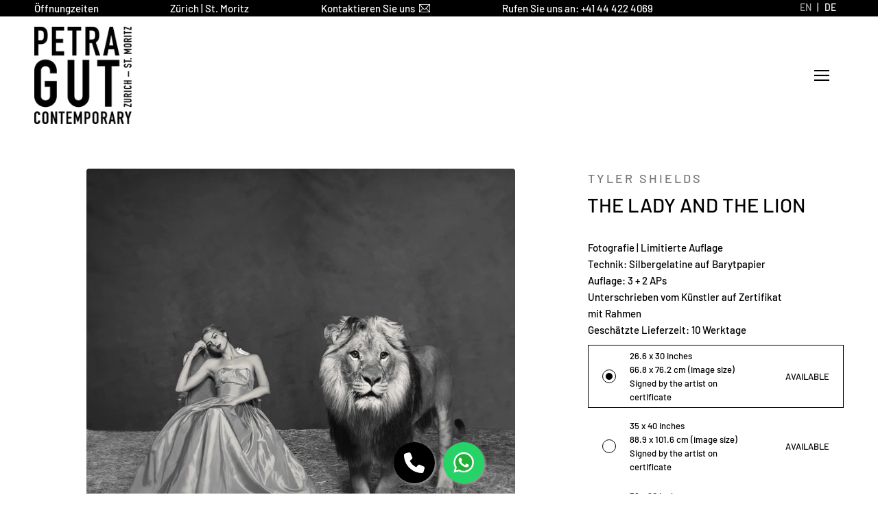

--- FILE ---
content_type: text/html; charset=utf-8
request_url: https://petragut.com/de/products/tyler-shields-the-lady-and-the-lion
body_size: 149415
content:
<!doctype html>
<!--[if IE 8]><html class="no-js ie9 lt-ie9" lang="en"> <![endif]-->
<!--[if IE 9 ]><html class="ie9 no-js"> <![endif]-->
<!--[if !IE]><!--><html class="not-ie no-js"><!--<![endif]-->

<head><script type="application/vnd.locksmith+json" data-locksmith>{"version":"v254","locked":false,"initialized":true,"scope":"product","access_granted":true,"access_denied":false,"requires_customer":false,"manual_lock":false,"remote_lock":false,"has_timeout":false,"remote_rendered":null,"hide_resource":false,"hide_links_to_resource":false,"transparent":true,"locks":{"all":[],"opened":[]},"keys":[],"keys_signature":"802d46db94217937b4de994156d075c1aeee1aecb236b91b0a65a84e62404f5a","state":{"template":"product","theme":126027038807,"product":"tyler-shields-the-lady-and-the-lion","collection":null,"page":null,"blog":null,"article":null,"app":null},"now":1768639443,"path":"\/products\/tyler-shields-the-lady-and-the-lion","locale_root_url":"\/de","canonical_url":"https:\/\/petragut.com\/de\/products\/tyler-shields-the-lady-and-the-lion","customer_id":null,"customer_id_signature":"802d46db94217937b4de994156d075c1aeee1aecb236b91b0a65a84e62404f5a","cart":null}</script><script data-locksmith>!function(){undefined;!function(){var s=window.Locksmith={},e=document.querySelector('script[type="application/vnd.locksmith+json"]'),n=e&&e.innerHTML;if(s.state={},s.util={},s.loading=!1,n)try{s.state=JSON.parse(n)}catch(d){}if(document.addEventListener&&document.querySelector){var o,a,i,t=[76,79,67,75,83,77,73,84,72,49,49],c=function(){a=t.slice(0)},l="style",r=function(e){e&&27!==e.keyCode&&"click"!==e.type||(document.removeEventListener("keydown",r),document.removeEventListener("click",r),o&&document.body.removeChild(o),o=null)};c(),document.addEventListener("keyup",function(e){if(e.keyCode===a[0]){if(clearTimeout(i),a.shift(),0<a.length)return void(i=setTimeout(c,1e3));c(),r(),(o=document.createElement("div"))[l].width="50%",o[l].maxWidth="1000px",o[l].height="85%",o[l].border="1px rgba(0, 0, 0, 0.2) solid",o[l].background="rgba(255, 255, 255, 0.99)",o[l].borderRadius="4px",o[l].position="fixed",o[l].top="50%",o[l].left="50%",o[l].transform="translateY(-50%) translateX(-50%)",o[l].boxShadow="0 2px 5px rgba(0, 0, 0, 0.3), 0 0 100vh 100vw rgba(0, 0, 0, 0.5)",o[l].zIndex="2147483645";var t=document.createElement("textarea");t.value=JSON.stringify(JSON.parse(n),null,2),t[l].border="none",t[l].display="block",t[l].boxSizing="border-box",t[l].width="100%",t[l].height="100%",t[l].background="transparent",t[l].padding="22px",t[l].fontFamily="monospace",t[l].fontSize="14px",t[l].color="#333",t[l].resize="none",t[l].outline="none",t.readOnly=!0,o.appendChild(t),document.body.appendChild(o),t.addEventListener("click",function(e){e.stopImmediatePropagation()}),t.select(),document.addEventListener("keydown",r),document.addEventListener("click",r)}})}s.isEmbedded=-1!==window.location.search.indexOf("_ab=0&_fd=0&_sc=1"),s.path=s.state.path||window.location.pathname,s.basePath=s.state.locale_root_url.concat("/apps/locksmith").replace(/^\/\//,"/"),s.reloading=!1,s.util.console=window.console||{log:function(){},error:function(){}},s.util.makeUrl=function(e,t){var n,o=s.basePath+e,a=[],i=s.cache();for(n in i)a.push(n+"="+encodeURIComponent(i[n]));for(n in t)a.push(n+"="+encodeURIComponent(t[n]));return s.state.customer_id&&(a.push("customer_id="+encodeURIComponent(s.state.customer_id)),a.push("customer_id_signature="+encodeURIComponent(s.state.customer_id_signature))),o+=(-1===o.indexOf("?")?"?":"&")+a.join("&")},s._initializeCallbacks=[],s.on=function(e,t){if("initialize"!==e)throw'Locksmith.on() currently only supports the "initialize" event';s._initializeCallbacks.push(t)},s.initializeSession=function(e){if(!s.isEmbedded){var t=!1,n=!0,o=!0;(e=e||{}).silent&&(o=n=!(t=!0)),s.ping({silent:t,spinner:n,reload:o,callback:function(){s._initializeCallbacks.forEach(function(e){e()})}})}},s.cache=function(e){var t={};try{var n=function a(e){return(document.cookie.match("(^|; )"+e+"=([^;]*)")||0)[2]};t=JSON.parse(decodeURIComponent(n("locksmith-params")||"{}"))}catch(d){}if(e){for(var o in e)t[o]=e[o];document.cookie="locksmith-params=; expires=Thu, 01 Jan 1970 00:00:00 GMT; path=/",document.cookie="locksmith-params="+encodeURIComponent(JSON.stringify(t))+"; path=/"}return t},s.cache.cart=s.state.cart,s.cache.cartLastSaved=null,s.params=s.cache(),s.util.reload=function(){s.reloading=!0;try{window.location.href=window.location.href.replace(/#.*/,"")}catch(d){s.util.console.error("Preferred reload method failed",d),window.location.reload()}},s.cache.saveCart=function(e){if(!s.cache.cart||s.cache.cart===s.cache.cartLastSaved)return e?e():null;var t=s.cache.cartLastSaved;s.cache.cartLastSaved=s.cache.cart,fetch("/cart/update.js",{method:"POST",headers:{"Content-Type":"application/json",Accept:"application/json"},body:JSON.stringify({attributes:{locksmith:s.cache.cart}})}).then(function(e){if(!e.ok)throw new Error("Cart update failed: "+e.status);return e.json()}).then(function(){e&&e()})["catch"](function(e){if(s.cache.cartLastSaved=t,!s.reloading)throw e})},s.util.spinnerHTML='<style>body{background:#FFF}@keyframes spin{from{transform:rotate(0deg)}to{transform:rotate(360deg)}}#loading{display:flex;width:100%;height:50vh;color:#777;align-items:center;justify-content:center}#loading .spinner{display:block;animation:spin 600ms linear infinite;position:relative;width:50px;height:50px}#loading .spinner-ring{stroke:currentColor;stroke-dasharray:100%;stroke-width:2px;stroke-linecap:round;fill:none}</style><div id="loading"><div class="spinner"><svg width="100%" height="100%"><svg preserveAspectRatio="xMinYMin"><circle class="spinner-ring" cx="50%" cy="50%" r="45%"></circle></svg></svg></div></div>',s.util.clobberBody=function(e){document.body.innerHTML=e},s.util.clobberDocument=function(e){e.responseText&&(e=e.responseText),document.documentElement&&document.removeChild(document.documentElement);var t=document.open("text/html","replace");t.writeln(e),t.close(),setTimeout(function(){var e=t.querySelector("[autofocus]");e&&e.focus()},100)},s.util.serializeForm=function(e){if(e&&"FORM"===e.nodeName){var t,n,o={};for(t=e.elements.length-1;0<=t;t-=1)if(""!==e.elements[t].name)switch(e.elements[t].nodeName){case"INPUT":switch(e.elements[t].type){default:case"text":case"hidden":case"password":case"button":case"reset":case"submit":o[e.elements[t].name]=e.elements[t].value;break;case"checkbox":case"radio":e.elements[t].checked&&(o[e.elements[t].name]=e.elements[t].value);break;case"file":}break;case"TEXTAREA":o[e.elements[t].name]=e.elements[t].value;break;case"SELECT":switch(e.elements[t].type){case"select-one":o[e.elements[t].name]=e.elements[t].value;break;case"select-multiple":for(n=e.elements[t].options.length-1;0<=n;n-=1)e.elements[t].options[n].selected&&(o[e.elements[t].name]=e.elements[t].options[n].value)}break;case"BUTTON":switch(e.elements[t].type){case"reset":case"submit":case"button":o[e.elements[t].name]=e.elements[t].value}}return o}},s.util.on=function(e,i,s,t){t=t||document;var c="locksmith-"+e+i,n=function(e){var t=e.target,n=e.target.parentElement,o=t&&t.className&&(t.className.baseVal||t.className)||"",a=n&&n.className&&(n.className.baseVal||n.className)||"";("string"==typeof o&&-1!==o.split(/\s+/).indexOf(i)||"string"==typeof a&&-1!==a.split(/\s+/).indexOf(i))&&!e[c]&&(e[c]=!0,s(e))};t.attachEvent?t.attachEvent(e,n):t.addEventListener(e,n,!1)},s.util.enableActions=function(e){s.util.on("click","locksmith-action",function(e){e.preventDefault();var t=e.target;t.dataset.confirmWith&&!confirm(t.dataset.confirmWith)||(t.disabled=!0,t.innerText=t.dataset.disableWith,s.post("/action",t.dataset.locksmithParams,{spinner:!1,type:"text",success:function(e){(e=JSON.parse(e.responseText)).message&&alert(e.message),s.util.reload()}}))},e)},s.util.inject=function(e,t){var n=["data","locksmith","append"];if(-1!==t.indexOf(n.join("-"))){var o=document.createElement("div");o.innerHTML=t,e.appendChild(o)}else e.innerHTML=t;var a,i,s=e.querySelectorAll("script");for(i=0;i<s.length;++i){a=s[i];var c=document.createElement("script");if(a.type&&(c.type=a.type),a.src)c.src=a.src;else{var l=document.createTextNode(a.innerHTML);c.appendChild(l)}e.appendChild(c)}var r=e.querySelector("[autofocus]");r&&r.focus()},s.post=function(e,t,n){!1!==(n=n||{}).spinner&&s.util.clobberBody(s.util.spinnerHTML);var o={};n.container===document?(o.layout=1,n.success=function(e){s.util.clobberDocument(e)}):n.container&&(o.layout=0,n.success=function(e){var t=document.getElementById(n.container);s.util.inject(t,e),t.id===t.firstChild.id&&t.parentElement.replaceChild(t.firstChild,t)}),n.form_type&&(t.form_type=n.form_type),n.include_layout_classes!==undefined&&(t.include_layout_classes=n.include_layout_classes),n.lock_id!==undefined&&(t.lock_id=n.lock_id),s.loading=!0;var a=s.util.makeUrl(e,o),i="json"===n.type||"text"===n.type;fetch(a,{method:"POST",headers:{"Content-Type":"application/json",Accept:i?"application/json":"text/html"},body:JSON.stringify(t)}).then(function(e){if(!e.ok)throw new Error("Request failed: "+e.status);return e.text()}).then(function(e){var t=n.success||s.util.clobberDocument;t(i?{responseText:e}:e)})["catch"](function(e){if(!s.reloading)if("dashboard.weglot.com"!==window.location.host){if(!n.silent)throw alert("Something went wrong! Please refresh and try again."),e;console.error(e)}else console.error(e)})["finally"](function(){s.loading=!1})},s.postResource=function(e,t){e.path=s.path,e.search=window.location.search,e.state=s.state,e.passcode&&(e.passcode=e.passcode.trim()),e.email&&(e.email=e.email.trim()),e.state.cart=s.cache.cart,e.locksmith_json=s.jsonTag,e.locksmith_json_signature=s.jsonTagSignature,s.post("/resource",e,t)},s.ping=function(e){if(!s.isEmbedded){e=e||{};var t=function(){e.reload?s.util.reload():"function"==typeof e.callback&&e.callback()};s.post("/ping",{path:s.path,search:window.location.search,state:s.state},{spinner:!!e.spinner,silent:"undefined"==typeof e.silent||e.silent,type:"text",success:function(e){e&&e.responseText?((e=JSON.parse(e.responseText)).messages&&0<e.messages.length&&s.showMessages(e.messages),e.cart&&s.cache.cart!==e.cart?(s.cache.cart=e.cart,s.cache.saveCart(function(){t(),e.cart&&e.cart.match(/^.+:/)&&s.util.reload()})):t()):console.error("[Locksmith] Invalid result in ping callback:",e)}})}},s.timeoutMonitor=function(){var e=s.cache.cart;s.ping({callback:function(){e!==s.cache.cart||setTimeout(function(){s.timeoutMonitor()},6e4)}})},s.showMessages=function(e){var t=document.createElement("div");t.style.position="fixed",t.style.left=0,t.style.right=0,t.style.bottom="-50px",t.style.opacity=0,t.style.background="#191919",t.style.color="#ddd",t.style.transition="bottom 0.2s, opacity 0.2s",t.style.zIndex=999999,t.innerHTML="        <style>          .locksmith-ab .locksmith-b { display: none; }          .locksmith-ab.toggled .locksmith-b { display: flex; }          .locksmith-ab.toggled .locksmith-a { display: none; }          .locksmith-flex { display: flex; flex-wrap: wrap; justify-content: space-between; align-items: center; padding: 10px 20px; }          .locksmith-message + .locksmith-message { border-top: 1px #555 solid; }          .locksmith-message a { color: inherit; font-weight: bold; }          .locksmith-message a:hover { color: inherit; opacity: 0.8; }          a.locksmith-ab-toggle { font-weight: inherit; text-decoration: underline; }          .locksmith-text { flex-grow: 1; }          .locksmith-cta { flex-grow: 0; text-align: right; }          .locksmith-cta button { transform: scale(0.8); transform-origin: left; }          .locksmith-cta > * { display: block; }          .locksmith-cta > * + * { margin-top: 10px; }          .locksmith-message a.locksmith-close { flex-grow: 0; text-decoration: none; margin-left: 15px; font-size: 30px; font-family: monospace; display: block; padding: 2px 10px; }                    @media screen and (max-width: 600px) {            .locksmith-wide-only { display: none !important; }            .locksmith-flex { padding: 0 15px; }            .locksmith-flex > * { margin-top: 5px; margin-bottom: 5px; }            .locksmith-cta { text-align: left; }          }                    @media screen and (min-width: 601px) {            .locksmith-narrow-only { display: none !important; }          }        </style>      "+e.map(function(e){return'<div class="locksmith-message">'+e+"</div>"}).join(""),document.body.appendChild(t),document.body.style.position="relative",document.body.parentElement.style.paddingBottom=t.offsetHeight+"px",setTimeout(function(){t.style.bottom=0,t.style.opacity=1},50),s.util.on("click","locksmith-ab-toggle",function(e){e.preventDefault();for(var t=e.target.parentElement;-1===t.className.split(" ").indexOf("locksmith-ab");)t=t.parentElement;-1!==t.className.split(" ").indexOf("toggled")?t.className=t.className.replace("toggled",""):t.className=t.className+" toggled"}),s.util.enableActions(t)}}()}();</script>
      <script data-locksmith>Locksmith.cache.cart=null</script>

  <script data-locksmith>Locksmith.jsonTag="{\"version\":\"v254\",\"locked\":false,\"initialized\":true,\"scope\":\"product\",\"access_granted\":true,\"access_denied\":false,\"requires_customer\":false,\"manual_lock\":false,\"remote_lock\":false,\"has_timeout\":false,\"remote_rendered\":null,\"hide_resource\":false,\"hide_links_to_resource\":false,\"transparent\":true,\"locks\":{\"all\":[],\"opened\":[]},\"keys\":[],\"keys_signature\":\"802d46db94217937b4de994156d075c1aeee1aecb236b91b0a65a84e62404f5a\",\"state\":{\"template\":\"product\",\"theme\":126027038807,\"product\":\"tyler-shields-the-lady-and-the-lion\",\"collection\":null,\"page\":null,\"blog\":null,\"article\":null,\"app\":null},\"now\":1768639443,\"path\":\"\\\/products\\\/tyler-shields-the-lady-and-the-lion\",\"locale_root_url\":\"\\\/de\",\"canonical_url\":\"https:\\\/\\\/petragut.com\\\/de\\\/products\\\/tyler-shields-the-lady-and-the-lion\",\"customer_id\":null,\"customer_id_signature\":\"802d46db94217937b4de994156d075c1aeee1aecb236b91b0a65a84e62404f5a\",\"cart\":null}";Locksmith.jsonTagSignature="f327f921ed8cc85674625c4f489a043076cd37dff86dfc05f3435ca53cd8cb24"</script>
<!-- ! Yoast SEO -->
<!-- Cozy Antitheft app code start -->
  <script src="https://cozyantitheft.addons.business/js/script_tags/petra-gut-gallery/default/protect.js?shop=petra-gut-gallery.myshopify.com" type="text/javascript"></script>
<!-- Cozy Antitheft app code end --><meta charset="utf-8">
    <meta http-equiv="X-UA-Compatible" content="IE=edge">

    
<script>
    var BC_JSON_ObjectBypass = {"_ab":{"description":"Used in connection with access to admin.","provider":"Shopify","recommendation":"0","editable":"false","deletable":"false","set":"0"},"_orig_referrer":{"description":"Used in connection with shopping cart.","provider":"Shopify","recommendation":"0","editable":"false","deletable":"false","set":"0"},"_landing_page":{"description":"Track landing pages.","provider":"Shopify","recommendation":"0","editable":"false","deletable":"false","set":"0"},"_secure_session_id":{"description":"Used in connection with navigation through a storefront.","provider":"Shopify","recommendation":"0","editable":"false","deletable":"false","set":"0"},"__cfduid":{"description":"The _cfduid cookie helps Cloudflare detect malicious visitors to our Customers’ websites and minimizes blocking legitimate users.","provider":"Cloudflare","recommendation":"0","editable":"false","deletable":"false","set":"0"},"Cart":{"description":"Used in connection with shopping cart.","provider":"Shopify","recommendation":"0","editable":"false","deletable":"false","set":"0"},"cart":{"description":"Used in connection with shopping cart.","provider":"Shopify","recommendation":"0","editable":"false","deletable":"false","set":"0"},"cart_sig":{"description":"Used in connection with checkout.","provider":"Shopify","recommendation":"0","editable":"false","deletable":"false","set":"0"},"cart_ts":{"description":"Used in connection with checkout.","provider":"Shopify","recommendation":"0","editable":"false","deletable":"false","set":"0"},"checkout_token":{"description":"Used in connection with checkout.","provider":"Shopify","recommendation":"0","editable":"false","deletable":"false","set":"0"},"Secret":{"description":"Used in connection with checkout.","provider":"Shopify","recommendation":"0","editable":"false","deletable":"false","set":"0"},"secure_customer_sig":{"description":"Used in connection with customer login.","provider":"Shopify","recommendation":"0","editable":"false","deletable":"false","set":"0"},"storefront_digest":{"description":"Used in connection with customer login.","provider":"Shopify","recommendation":"0","editable":"false","deletable":"false","set":"0"},"XSRF-TOKEN":{"description":"Used in connection with GDPR legal Cookie.","provider":"GDPR Legal Cookie","recommendation":"0","editable":"false","deletable":"false","set":"0"},"gdpr_legal_cookie_session":{"description":"Used in connection with GDPR legal Cookie.","provider":"GDPR Legal Cookie","recommendation":"0","editable":"false","deletable":"false","set":"0"},"_bc_c_set":{"description":"Used in connection with GDPR legal Cookie.","provider":"GDPR Legal Cookie","recommendation":"0","editable":"false","deletable":"false","set":"0","optIn":true,"live":"1"},"_s":{"description":"Shopify analytics.","provider":"Shopify","recommendation":"1","editable":"true","deletable":"false","set":"1"},"_shopify_fs":{"description":"Shopify analytics.","provider":"Shopify","recommendation":"1","editable":"true","deletable":"false","set":"1"},"_shopify_s":{"description":"Shopify analytics.","provider":"Shopify","recommendation":"1","editable":"true","deletable":"false","set":"1"},"_shopify_sa_p":{"description":"Shopify analytics relating to marketing \u0026 referrals.","provider":"Shopify","recommendation":"1","editable":"true","deletable":"false","set":"1"},"_shopify_sa_t":{"description":"Shopify analytics relating to marketing \u0026 referrals.","provider":"Shopify","recommendation":"1","editable":"true","deletable":"false","set":"1"}};
    window.BC_GDPR_LEGAL_custom_cookies = JSON.parse ( window.localStorage.getItem ( 'GDPR_legal_cookie' ) );
</script>

<script>
    /**************************** start custom section *******************************/

    // Declaration of the cookie to be listened to

    /* example start

    var customCookies = {

       "myCookie" : true,
       "myOtherCookie" : true

    };

    example end */

    var customCookies = {

        "testCookie" : true,

    };


    function BC_GDPR_CustomScriptForShop () {

        /* example start

        --------------------------------------------
        **************   define function   **************

        **************   the name of the function is the cookie name   **************

        function myCookie () {
            your additional code
        }

        function myOtherCookie () {
            your additional code
        }

        --------------------------------------------
        example end */


        /**************************** End custom section *******************************/
        /*******************************************************************************/
        /*******************************************************************************/
        /*******************************************************************************/


        if ( BC_GDPR_LEGAL_custom_cookies === null || BC_GDPR_LEGAL_custom_cookies === undefined ) {
            window.BC_GDPR_LEGAL_custom_cookies = JSON.parse ( localStorage.getItem ( 'GDPR_legal_cookie' ) );
        }
        for ( let key in customCookies ) {
            try {
                if ( typeof BC_GDPR_LEGAL_custom_cookies[key] !== "undefined" && customCookies[key] ) {
                    if ( customCookies[key] && BC_GDPR_LEGAL_custom_cookies[key]['userSetting'] ) {

                        if ( typeof eval ( key ) === "function" ) {
                            eval ( key ) ();
                            if ( document.cookie.includes ( key ) === false ) {
                                if ( document.cookie.includes ( key ) === false ) {
                                    document.cookie = `${ key }=1`;
                                }
                            }
                            customCookies[key] = false;
                        }

                    }
                }
            } catch ( e ) {
                if ( !window.bc_consoleLog ) window.bc_consoleLog = [];
                window.bc_consoleLog.push ( 'Custom scripts: ' + key + ' is not a function' )
            }

        }
    }

    var BC_GDPR_2ce3a13160348f524c8cc9 = {

        'google' : [
            
            
            

            

            

            
        ],

        

        

        '_bc_c_set' : 'customScript',

        /* Custom Script sources */
        'customScriptsSRC' : []
    };


    var bc_tagManagerTasks = {
        "bc_tgm_aw" : "google",
        "bc_tgm_gtm" : "google",
        "bc_tgm_ua" : "google",
        "bc_tgm_fbp" : "facebook",
        "any" : "any",
        "_bc_c_set" : "customScript"
    };

    var bc_tagManagerData = {
        "google" : {
            "executeBefore" : {
                "params" : BC_GDPR_2ce3a13160348f524c8cc9.google || []
            },
            "load" : {
                "params" : BC_GDPR_2ce3a13160348f524c8cc9.google || []
            },
            "executeAfter" : {
                "params" : BC_GDPR_2ce3a13160348f524c8cc9.google || []
            },
            "data" : {
                "googleSRC" : 'https://www.googletagmanager.com/gtag/js?id=',
                "googleGTM" : "https://www.googletagmanager.com/gtm.js?id="
            }
        },
        "facebook" : {
            "load" : {
                "params" : BC_GDPR_2ce3a13160348f524c8cc9.facebook || null,
            }
        },

        'customScripts' : BC_GDPR_2ce3a13160348f524c8cc9.customScriptsSRC || [],

    };
</script>


    <meta name="google-site-verification" content="EDrGjbAKf4QcPxpOqWO83EKv5NwX6pIINDCEwBcSUYI" /><link rel="shortcut icon" href="//petragut.com/cdn/shop/files/logo_black_on_white_TRANSPARENT_48x48.png?v=1703266975" type="image/png" />

	
	


    
<!-- /snippets/social-meta-tags.liquid -->


<meta name="twitter:image:secure_url" content="https://petragut.com/cdn/shop/files/Shields_Tyler_021_The_Lady_and_the_Lion__2045.72x38.1_1200x1200.jpg?v=1764432311">
      





  
    <meta name="viewport" content="width=device-width,initial-scale=1">

    

    <link rel="preload" href="//petragut.com/cdn/shop/t/23/assets/theme.scss.css?v=117012811651720021351762336935" as="style">
    <link rel="preload" href="//petragut.com/cdn/shop/t/23/assets/globo.menu.css?v=82519428838561284061707814726" as="style">
    <link rel="preload" href="//petragut.com/cdn/shop/t/23/assets/alert.css?v=135610300445096884681707814726" as="style">
    <link rel="preload" href="//petragut.com/cdn/shop/t/23/assets/variants-in-catalog.css?v=106550182518350331731707814726" as="style">
    <link rel="preload" href="//petragut.com/cdn/shop/t/23/assets/globo.formbuilder.css?v=179250631008019707051707814726" as="style">

    <link rel="preload" href="//cdn.iubenda.com/cs/iubenda_cs.js" as="script">
    <link rel="preload" href="https://cdnjs.cloudflare.com/ajax/libs/jquery/3.2.1/jquery.min.js" as="script">
    <link rel="preload" href="//petragut.com/cdn/shop/t/23/assets/globo.menu.data.js?v=81652819108639948921707814726" as="script">
    <link rel="preload" href="//petragut.com/cdn/shop/t/23/assets/globo.menu.render.js?v=15545498658906527961707814726" as="script">
    <link rel="preload" href="//petragut.com/cdn/shop/t/23/assets/globo.menu.app.js?v=173708445083624139961707814726" as="script">
    <link rel="preload" href="//petragut.com/cdn/shop/t/23/assets/alert.js?v=10418052424899582361707814726" as="script">

    

    

    
<script>window.performance && window.performance.mark && window.performance.mark('shopify.content_for_header.start');</script><meta id="shopify-digital-wallet" name="shopify-digital-wallet" content="/2740553/digital_wallets/dialog">
<link rel="alternate" hreflang="x-default" href="https://petragut.com/products/tyler-shields-the-lady-and-the-lion">
<link rel="alternate" hreflang="en" href="https://petragut.com/products/tyler-shields-the-lady-and-the-lion">
<link rel="alternate" hreflang="de" href="https://petragut.com/de/products/tyler-shields-the-lady-and-the-lion">
<link rel="alternate" type="application/json+oembed" href="https://petragut.com/de/products/tyler-shields-the-lady-and-the-lion.oembed">
<script async="async" src="/checkouts/internal/preloads.js?locale=de-CH"></script>
<script id="shopify-features" type="application/json">{"accessToken":"c613e2f4ecdbb4d089b1e545d1db868a","betas":["rich-media-storefront-analytics"],"domain":"petragut.com","predictiveSearch":true,"shopId":2740553,"locale":"de"}</script>
<script>var Shopify = Shopify || {};
Shopify.shop = "petra-gut-gallery.myshopify.com";
Shopify.locale = "de";
Shopify.currency = {"active":"CHF","rate":"1.0"};
Shopify.country = "CH";
Shopify.theme = {"name":"Petra Gut - 202.02.24 - currency converter enabled","id":126027038807,"schema_name":"Palo Alto","schema_version":"2.3.1","theme_store_id":777,"role":"main"};
Shopify.theme.handle = "null";
Shopify.theme.style = {"id":null,"handle":null};
Shopify.cdnHost = "petragut.com/cdn";
Shopify.routes = Shopify.routes || {};
Shopify.routes.root = "/de/";</script>
<script type="module">!function(o){(o.Shopify=o.Shopify||{}).modules=!0}(window);</script>
<script>!function(o){function n(){var o=[];function n(){o.push(Array.prototype.slice.apply(arguments))}return n.q=o,n}var t=o.Shopify=o.Shopify||{};t.loadFeatures=n(),t.autoloadFeatures=n()}(window);</script>
<script id="shop-js-analytics" type="application/json">{"pageType":"product"}</script>
<script defer="defer" async type="module" src="//petragut.com/cdn/shopifycloud/shop-js/modules/v2/client.init-shop-cart-sync_HUjMWWU5.de.esm.js"></script>
<script defer="defer" async type="module" src="//petragut.com/cdn/shopifycloud/shop-js/modules/v2/chunk.common_QpfDqRK1.esm.js"></script>
<script type="module">
  await import("//petragut.com/cdn/shopifycloud/shop-js/modules/v2/client.init-shop-cart-sync_HUjMWWU5.de.esm.js");
await import("//petragut.com/cdn/shopifycloud/shop-js/modules/v2/chunk.common_QpfDqRK1.esm.js");

  window.Shopify.SignInWithShop?.initShopCartSync?.({"fedCMEnabled":true,"windoidEnabled":true});

</script>
<script>(function() {
  var isLoaded = false;
  function asyncLoad() {
    if (isLoaded) return;
    isLoaded = true;
    var urls = ["https:\/\/sliderapp.hulkapps.com\/assets\/js\/slider.js?shop=petra-gut-gallery.myshopify.com","","https:\/\/tabs.stationmade.com\/registered-scripts\/tabs-by-station.js?shop=petra-gut-gallery.myshopify.com","https:\/\/api-na1.hubapi.com\/scriptloader\/v1\/7949537.js?shop=petra-gut-gallery.myshopify.com"];
    for (var i = 0; i < urls.length; i++) {
      var s = document.createElement('script');
      s.type = 'text/javascript';
      s.async = true;
      s.src = urls[i];
      var x = document.getElementsByTagName('script')[0];
      x.parentNode.insertBefore(s, x);
    }
  };
  if(window.attachEvent) {
    window.attachEvent('onload', asyncLoad);
  } else {
    window.addEventListener('load', asyncLoad, false);
  }
})();</script>
<script id="__st">var __st={"a":2740553,"offset":3600,"reqid":"978ae840-fecd-42e8-b655-601a8b7b3253-1768639442","pageurl":"petragut.com\/de\/products\/tyler-shields-the-lady-and-the-lion","u":"2750de7ec4a6","p":"product","rtyp":"product","rid":7526851641431};</script>
<script>window.ShopifyPaypalV4VisibilityTracking = true;</script>
<script id="captcha-bootstrap">!function(){'use strict';const t='contact',e='account',n='new_comment',o=[[t,t],['blogs',n],['comments',n],[t,'customer']],c=[[e,'customer_login'],[e,'guest_login'],[e,'recover_customer_password'],[e,'create_customer']],r=t=>t.map((([t,e])=>`form[action*='/${t}']:not([data-nocaptcha='true']) input[name='form_type'][value='${e}']`)).join(','),a=t=>()=>t?[...document.querySelectorAll(t)].map((t=>t.form)):[];function s(){const t=[...o],e=r(t);return a(e)}const i='password',u='form_key',d=['recaptcha-v3-token','g-recaptcha-response','h-captcha-response',i],f=()=>{try{return window.sessionStorage}catch{return}},m='__shopify_v',_=t=>t.elements[u];function p(t,e,n=!1){try{const o=window.sessionStorage,c=JSON.parse(o.getItem(e)),{data:r}=function(t){const{data:e,action:n}=t;return t[m]||n?{data:e,action:n}:{data:t,action:n}}(c);for(const[e,n]of Object.entries(r))t.elements[e]&&(t.elements[e].value=n);n&&o.removeItem(e)}catch(o){console.error('form repopulation failed',{error:o})}}const l='form_type',E='cptcha';function T(t){t.dataset[E]=!0}const w=window,h=w.document,L='Shopify',v='ce_forms',y='captcha';let A=!1;((t,e)=>{const n=(g='f06e6c50-85a8-45c8-87d0-21a2b65856fe',I='https://cdn.shopify.com/shopifycloud/storefront-forms-hcaptcha/ce_storefront_forms_captcha_hcaptcha.v1.5.2.iife.js',D={infoText:'Durch hCaptcha geschützt',privacyText:'Datenschutz',termsText:'Allgemeine Geschäftsbedingungen'},(t,e,n)=>{const o=w[L][v],c=o.bindForm;if(c)return c(t,g,e,D).then(n);var r;o.q.push([[t,g,e,D],n]),r=I,A||(h.body.append(Object.assign(h.createElement('script'),{id:'captcha-provider',async:!0,src:r})),A=!0)});var g,I,D;w[L]=w[L]||{},w[L][v]=w[L][v]||{},w[L][v].q=[],w[L][y]=w[L][y]||{},w[L][y].protect=function(t,e){n(t,void 0,e),T(t)},Object.freeze(w[L][y]),function(t,e,n,w,h,L){const[v,y,A,g]=function(t,e,n){const i=e?o:[],u=t?c:[],d=[...i,...u],f=r(d),m=r(i),_=r(d.filter((([t,e])=>n.includes(e))));return[a(f),a(m),a(_),s()]}(w,h,L),I=t=>{const e=t.target;return e instanceof HTMLFormElement?e:e&&e.form},D=t=>v().includes(t);t.addEventListener('submit',(t=>{const e=I(t);if(!e)return;const n=D(e)&&!e.dataset.hcaptchaBound&&!e.dataset.recaptchaBound,o=_(e),c=g().includes(e)&&(!o||!o.value);(n||c)&&t.preventDefault(),c&&!n&&(function(t){try{if(!f())return;!function(t){const e=f();if(!e)return;const n=_(t);if(!n)return;const o=n.value;o&&e.removeItem(o)}(t);const e=Array.from(Array(32),(()=>Math.random().toString(36)[2])).join('');!function(t,e){_(t)||t.append(Object.assign(document.createElement('input'),{type:'hidden',name:u})),t.elements[u].value=e}(t,e),function(t,e){const n=f();if(!n)return;const o=[...t.querySelectorAll(`input[type='${i}']`)].map((({name:t})=>t)),c=[...d,...o],r={};for(const[a,s]of new FormData(t).entries())c.includes(a)||(r[a]=s);n.setItem(e,JSON.stringify({[m]:1,action:t.action,data:r}))}(t,e)}catch(e){console.error('failed to persist form',e)}}(e),e.submit())}));const S=(t,e)=>{t&&!t.dataset[E]&&(n(t,e.some((e=>e===t))),T(t))};for(const o of['focusin','change'])t.addEventListener(o,(t=>{const e=I(t);D(e)&&S(e,y())}));const B=e.get('form_key'),M=e.get(l),P=B&&M;t.addEventListener('DOMContentLoaded',(()=>{const t=y();if(P)for(const e of t)e.elements[l].value===M&&p(e,B);[...new Set([...A(),...v().filter((t=>'true'===t.dataset.shopifyCaptcha))])].forEach((e=>S(e,t)))}))}(h,new URLSearchParams(w.location.search),n,t,e,['guest_login'])})(!0,!0)}();</script>
<script integrity="sha256-4kQ18oKyAcykRKYeNunJcIwy7WH5gtpwJnB7kiuLZ1E=" data-source-attribution="shopify.loadfeatures" defer="defer" src="//petragut.com/cdn/shopifycloud/storefront/assets/storefront/load_feature-a0a9edcb.js" crossorigin="anonymous"></script>
<script data-source-attribution="shopify.dynamic_checkout.dynamic.init">var Shopify=Shopify||{};Shopify.PaymentButton=Shopify.PaymentButton||{isStorefrontPortableWallets:!0,init:function(){window.Shopify.PaymentButton.init=function(){};var t=document.createElement("script");t.src="https://petragut.com/cdn/shopifycloud/portable-wallets/latest/portable-wallets.de.js",t.type="module",document.head.appendChild(t)}};
</script>
<script data-source-attribution="shopify.dynamic_checkout.buyer_consent">
  function portableWalletsHideBuyerConsent(e){var t=document.getElementById("shopify-buyer-consent"),n=document.getElementById("shopify-subscription-policy-button");t&&n&&(t.classList.add("hidden"),t.setAttribute("aria-hidden","true"),n.removeEventListener("click",e))}function portableWalletsShowBuyerConsent(e){var t=document.getElementById("shopify-buyer-consent"),n=document.getElementById("shopify-subscription-policy-button");t&&n&&(t.classList.remove("hidden"),t.removeAttribute("aria-hidden"),n.addEventListener("click",e))}window.Shopify?.PaymentButton&&(window.Shopify.PaymentButton.hideBuyerConsent=portableWalletsHideBuyerConsent,window.Shopify.PaymentButton.showBuyerConsent=portableWalletsShowBuyerConsent);
</script>
<script data-source-attribution="shopify.dynamic_checkout.cart.bootstrap">document.addEventListener("DOMContentLoaded",(function(){function t(){return document.querySelector("shopify-accelerated-checkout-cart, shopify-accelerated-checkout")}if(t())Shopify.PaymentButton.init();else{new MutationObserver((function(e,n){t()&&(Shopify.PaymentButton.init(),n.disconnect())})).observe(document.body,{childList:!0,subtree:!0})}}));
</script>

<script>window.performance && window.performance.mark && window.performance.mark('shopify.content_for_header.end');</script>


    
<link href="//petragut.com/cdn/shop/t/23/assets/theme.scss.css?v=117012811651720021351762336935" rel="stylesheet" type="text/css" media="all" /><style media="print">
        @page {  size: A4;  margin: 0; font-size: 8pt;}
        body {font-size: 1pt;}
        .site-nav, .breadcrumbs, #collection__filters, #collection-sorting-trigger, #shopify-chat {display:none}
        h1, h2, h3, h4, h5 {  page-break-after: avoid;}

    </style>


    <!-- MAILCHIMP -->
    <script id="mcjs">!function(c,h,i,m,p){m=c.createElement(h),p=c.getElementsByTagName(h)[0],m.async=1,m.src=i,p.parentNode.insertBefore(m,p)}(document,"script","https://chimpstatic.com/mcjs-connected/js/users/29ed299a456f80517708e52b5/e54d3b1f918f50cbd963db4f8.js");</script>

    <!-- custom JS -->
    <script src="https://cdnjs.cloudflare.com/ajax/libs/jquery/3.2.1/jquery.min.js"></script>
    <script>
        jQuery(document).ready(function ($) {
            "use strict";


            /* RESIZE images */
            function resize_function (){
                /* home page */
                $('img.featured-image').css({height: $(window).height() - 200});

                /* about page */
                //$('.featured-image-about').css({height: $(window).height() - 500});
                //$('.featured-image-about').css({height: 700});

                /* advisory page */
                $('.featured-image-advisory').css({height: $(window).width() / 2.4});

                /* EXHIBITION PAGE */
                $('#grid_exhibition_wrapper .grid__image').css({height: $('#grid_exhibition_wrapper .grid__image').width(), position: 'relative'});

                /* ABOUT PAGE */
	            
                if ( $(window).width() < 992 ){
                  $('#st-moritz-gif').css({height: ($('#st-moritz-gif').width()/(4/3))});
                  $('#st-moritz-gif img').css({height: $('#st-moritz-gif').height()});
                  $('#about_container').css({display: 'inline'});
                  $('.about_inner').removeClass('one-half');
                  $('.about_inner').addClass('one-whole');
                  $('#about_zurich_branch').css({display: 'inline'});
                  $('#summer_break').css({paddingTop: '0', marginBottom: '10px'});
                }
                else if( $(window).width() >= 992 ){
                  $('#st-moritz-gif').css({height: ($('#st-moritz-gif').width()/(4/3))});
                  $('#st-moritz-gif img').css({height: $('#st-moritz-gif').height()});
                  $('#about_container').css({display: 'flex'});
                  $('.about_inner').addClass('one-half');
                  $('.about_inner').removeClass('one-whole');
                  $('#about_zurich_branch').css({display: 'flex'});
                  $('#summer_break').css({paddingTop: '21px', marginBottom: '0px'});
                }
              
              	/* GALLERY */
              	if ( $(window).width() < 1100 ){
                  $('#template-1').css({width:'100%', margin: '0' });
              	}
              	else if ( $(window).width() >= 1600){
                  $('#template-1').css({width:'1000px', margin: '0 auto' });
              	}
              	
              	
              
              
            }
            resize_function();
            $(window).bind('resize', function (e) {   resize_function();  });

            /* TABLE IN CV PAGES */
            $("#cv_table table").removeAttr("width");
            $("#cv_table table td").removeAttr("width");
            $("#cv_table tr").css({height:"20px"});
            $("#cv_table td").css({padding:"5px"});
            $("#cv_table table").css({border: "0"});
            $("#cv_table td").css({border: "0", textAlign:"center"});
            $("#cv_table td:nth-child(1)").css({width: "10%", textAlign: "left"});
            $("#cv_table td:nth-child(2)").css({width: "90%", textAlign: "left"});
            $("#cv_table td[colspan='2']").css("cssText", "font-weight: bold !important;");
            $("#cv_table td[colspan='2']").css({textAlign: "center", padding: "20px", border: "0"});

            /* SIZE OF KUNSTMATRIX */
            $('#virt-tour').parent().parent().parent().parent().css({width: '100%', height: ($(window).height() - 200)});

            /* REMOVE BANNER UNDER TITLE PAGE FROM COLLECTION PAGE big banner 750px*/
            $(".template-collection .banner--big .banner-img").remove();
            $(".template-collection .banner--big .loader").remove();
            $(".template-collection .banner--big noscript").remove();
            $(".template-collection .banner--big").css({height: $(".template-collection .banner--big .banner-content").height() + 10});
            $(".template-collection .banner").css({paddingTop: "50px"});
            $('#translation-lab-language-switcher::after').css({color: '#fff' });
            $('.has-scrolled #translation-lab-language-switcher::after').css({color: '#000' });


            /* NEWS PAGE */
            //$('#shopify-section-article-template .rte').css({ position: 'relative', paddingBottom: '56.25%', paddingTop: '25px', background: 'transparent'});
            $('#shopify-section-article-template iframe').css({position: 'relative', top: '0', left: '0', width: '100%', height: '600px'});
            $('#shopify-section-blog-template iframe').parent().css({ position: 'relative', paddingBottom: '56.25%', paddingTop: '25px', background: 'transparent'});
            $('#shopify-section-blog-template iframe').css({position: 'absolute', top: '0', left: '0', width: '100%', height: '100%'});

            /* IUBENDA BUTTONS */
            $('#iubenda-cs-banner .iubenda-cs-opt-group button').css({borderRadius: '0', textTransform: 'capital'})
            
            


        });
    </script>


    <script type="text/javascript">
	
		var productVICHandle = 'tyler-shields-the-lady-and-the-lion';
	
	var isCartPage = false;
	
</script>
<link href="//petragut.com/cdn/shop/t/23/assets/alert.css?v=135610300445096884681707814726" rel="stylesheet" type="text/css" media="all" />
<link href="//petragut.com/cdn/shop/t/23/assets/variants-in-catalog.css?v=106550182518350331731707814726" rel="stylesheet" type="text/css" media="all" />
<script src="//petragut.com/cdn/shop/t/23/assets/alert.js?v=10418052424899582361707814726" type="text/javascript"></script>
<script type="text/javascript">var show_type = '0';var combinations_or_variants = '0';var select_or_radio_combinations = '0';var select_or_radio = '0';var only_available_combinations = '0';var show_price_for_combination = '0';var show_variants_names = '1';var show_add_to_cart = '0';var show_product_count = '0';var add_to_cart_title = 'Add To Cart';var unavailable_title = 'Out Of Stock';var button_label_color = '#000000';var button_background_color = '#457da1';var mini_cart_path = '';var show_message = '0';var message_type = '0';var fixed_message_position = '0';var message_text = 'Product {LINKED_NAME} was successfully added to your shopping cart';var message_text_color = '#000000';var message_background_color = '#d4d4d4';var message_hide_time = '0';var message_font_size = '14';var change_images = '1';var change_prices = '0';var show_go_to_product = '0';var go_to_product_label = 'View Product';var button_go_to_product_label_color = '#000000';var button_go_to_product_background_color = '#457da1';var money_format = 'SFr. ';var vic_money_format = 'SFr. @@amount&&';</script>

    



    <script type="text/javascript">var dp_activate_app = '1';var dp_base_price_type = '1';var dp_price_type_to_show = '1';var dp_first_price = '0';var dp_tax_percent = '7.7';var dp_tax_incl_label = 'Tax incl.';var dp_tax_excl_label = 'Tax excl.';var dp_price_path = '[itemprop=price]';var dp_tax_incl_color = '#000000';var dp_tax_excl_color = '#000000';var dp_size_ratio = '1';var dp_is_init = '0';var dp_money_format = 'SFr. $$amount&&';</script>


    <!-- Global site tag (gtag.js) - Google Analytics -->
    <script async src="https://www.googletagmanager.com/gtag/js?id=UA-110099220-1"></script>
    <script>
        window.dataLayer = window.dataLayer || [];
        function gtag(){dataLayer.push(arguments);}
        gtag('js', new Date());

        gtag('config', 'UA-110099220-1');
    </script>

    

  
  <script type="text/javascript" src="https://sdk.qikify.com/mobilemenu/app-v1.js" defer="defer"></script>
<!-- GSSTART Slider code start. Do not change -->
<script type="text/javascript" src="https://gravity-software.com/js/shopify/slider_shop36432.js?v=44437d662e69f8d2ceb7b0197fa1f96a"></script> 
 <script>
gsSliderDefaultV = "42193176297559";
var variantImagesByVarianName = {};
var variantImagesByVarianNameMix = {};
 var variantImagesGS = {},
    thumbnails,
    variant,
    variantImage,
    optionValue,
    cntImages;
    productOptions = [];
    cntImages = 0;
    
       variant = {"id":42193176297559,"title":"26.6 x 30 inches | 66.8 x 76.2 cm (image size) | Signed by the artist on certificate","option1":"26.6 x 30 inches | 66.8 x 76.2 cm (image size) | Signed by the artist on certificate","option2":null,"option3":null,"sku":"TY-THELADYANDTHELIONLION-17U---PH","requires_shipping":true,"taxable":true,"featured_image":null,"available":true,"name":"The Lady and the Lion - 26.6 x 30 inches | 66.8 x 76.2 cm (image size) | Signed by the artist on certificate","public_title":"26.6 x 30 inches | 66.8 x 76.2 cm (image size) | Signed by the artist on certificate","options":["26.6 x 30 inches | 66.8 x 76.2 cm (image size) | Signed by the artist on certificate"],"price":468296,"weight":0,"compare_at_price":null,"inventory_quantity":2,"inventory_management":"shopify","inventory_policy":"deny","barcode":null,"requires_selling_plan":false,"selling_plan_allocations":[]};
       if ( typeof variant.featured_image !== 'undefined' && variant.featured_image !== null ) {
         variantImage =  variant.featured_image.src.split('?')[0].replace(/http(s)?:/,'');
         variantImagesGS[variant.id] = variantImage;
         variantImagesByVarianName[variant.option1] = variantImage;
var variantMixName = "";
if(variant.option1 != null) {
variantMixName = variant.option1;
}
	 if(variant.option2 != null) {
		variantImagesByVarianName[variant.option2] = variantImage;
		variantMixName = variantMixName + ";gs;" + variant.option2;
	 }
         if(variant.option3 != null) {
                variantImagesByVarianName[variant.option3] = variantImage;
		variantMixName = variantMixName + ";gs;" + variant.option3;
         }

if(variantMixName != "") {
variantImagesByVarianNameMix[variantMixName] = variantImage;
}

         cntImages++;
       }
    
       variant = {"id":42193176330327,"title":"35 x 40 inches | 88.9 x 101.6 cm (image size) | Signed by the artist on certificate","option1":"35 x 40 inches | 88.9 x 101.6 cm (image size) | Signed by the artist on certificate","option2":null,"option3":null,"sku":"TY-THELADYANDTHELIONLION-17U---PH","requires_shipping":true,"taxable":true,"featured_image":null,"available":true,"name":"The Lady and the Lion - 35 x 40 inches | 88.9 x 101.6 cm (image size) | Signed by the artist on certificate","public_title":"35 x 40 inches | 88.9 x 101.6 cm (image size) | Signed by the artist on certificate","options":["35 x 40 inches | 88.9 x 101.6 cm (image size) | Signed by the artist on certificate"],"price":896930,"weight":0,"compare_at_price":null,"inventory_quantity":2,"inventory_management":"shopify","inventory_policy":"deny","barcode":null,"requires_selling_plan":false,"selling_plan_allocations":[]};
       if ( typeof variant.featured_image !== 'undefined' && variant.featured_image !== null ) {
         variantImage =  variant.featured_image.src.split('?')[0].replace(/http(s)?:/,'');
         variantImagesGS[variant.id] = variantImage;
         variantImagesByVarianName[variant.option1] = variantImage;
var variantMixName = "";
if(variant.option1 != null) {
variantMixName = variant.option1;
}
	 if(variant.option2 != null) {
		variantImagesByVarianName[variant.option2] = variantImage;
		variantMixName = variantMixName + ";gs;" + variant.option2;
	 }
         if(variant.option3 != null) {
                variantImagesByVarianName[variant.option3] = variantImage;
		variantMixName = variantMixName + ";gs;" + variant.option3;
         }

if(variantMixName != "") {
variantImagesByVarianNameMix[variantMixName] = variantImage;
}

         cntImages++;
       }
    
       variant = {"id":42193176363095,"title":"52 x 60 inches | 132.1 x 152.4 cm (image size) | Signed by the artist on certificate","option1":"52 x 60 inches | 132.1 x 152.4 cm (image size) | Signed by the artist on certificate","option2":null,"option3":null,"sku":"TY-THELADYANDTHELIONLION-17U---PH","requires_shipping":true,"taxable":true,"featured_image":null,"available":true,"name":"The Lady and the Lion - 52 x 60 inches | 132.1 x 152.4 cm (image size) | Signed by the artist on certificate","public_title":"52 x 60 inches | 132.1 x 152.4 cm (image size) | Signed by the artist on certificate","options":["52 x 60 inches | 132.1 x 152.4 cm (image size) | Signed by the artist on certificate"],"price":1380871,"weight":0,"compare_at_price":null,"inventory_quantity":2,"inventory_management":"shopify","inventory_policy":"deny","barcode":null,"requires_selling_plan":false,"selling_plan_allocations":[]};
       if ( typeof variant.featured_image !== 'undefined' && variant.featured_image !== null ) {
         variantImage =  variant.featured_image.src.split('?')[0].replace(/http(s)?:/,'');
         variantImagesGS[variant.id] = variantImage;
         variantImagesByVarianName[variant.option1] = variantImage;
var variantMixName = "";
if(variant.option1 != null) {
variantMixName = variant.option1;
}
	 if(variant.option2 != null) {
		variantImagesByVarianName[variant.option2] = variantImage;
		variantMixName = variantMixName + ";gs;" + variant.option2;
	 }
         if(variant.option3 != null) {
                variantImagesByVarianName[variant.option3] = variantImage;
		variantMixName = variantMixName + ";gs;" + variant.option3;
         }

if(variantMixName != "") {
variantImagesByVarianNameMix[variantMixName] = variantImage;
}

         cntImages++;
       }
    
                if(cntImages == 0) {
          variantImagesGS = undefined;
                }
</script> 
<script>

var imageDimensionsWidth = {};
var imageDimensionsHeight = {};
var imageSrcAttr = {};
var altTag = {};  

var mediaGS = [];  
  var productImagesGS = [];
var productImagesGSUrls = [];

  var productImageUrl = "files/Shields_Tyler_021_The_Lady_and_the_Lion__2045.72x38.1.jpg";
  var dotPosition = productImageUrl.lastIndexOf(".");
  productImageUrl = productImageUrl.substr(0, dotPosition);
  productImagesGS.push(productImageUrl);
  imageDimensionsWidth[34351727247447] = "1200";
  imageDimensionsHeight[34351727247447] = "1056";
  altTag[34351727247447] = "The Lady and the Lion by Tyler Shields, limited edition photography";
  imageSrcAttr[34351727247447] = "files/Shields_Tyler_021_The_Lady_and_the_Lion__2045.72x38.1.jpg";
  productImagesGSUrls.push("//petragut.com/cdn/shop/files/Shields_Tyler_021_The_Lady_and_the_Lion__2045.72x38.1_240x.jpg?v=1764432311");

                           
                           var mediaObjectGS ={id: "26252587728983", mediaType:"image", previewImgURL:"//petragut.com/cdn/shop/files/Shields_Tyler_021_The_Lady_and_the_Lion__2045.72x38.1_240x.jpg?v=1764432311", previewImg:"files/Shields_Tyler_021_The_Lady_and_the_Lion__2045.72x38.1.jpg", tag:"//petragut.com/cdn/shop/files/Shields_Tyler_021_The_Lady_and_the_Lion__2045.72x38.1_240x.jpg?v=1764432311"};  
            mediaGS.push(mediaObjectGS);
    
</script>

<!-- Slider code end. Do not change GSEND -->
<!-- BEGIN app block: shopify://apps/seowill-redirects/blocks/brokenlink-404/cc7b1996-e567-42d0-8862-356092041863 -->
<!-- END app block --><!-- BEGIN app block: shopify://apps/smart-filter-search/blocks/app-embed/5cc1944c-3014-4a2a-af40-7d65abc0ef73 --><link href="https://cdn.shopify.com/extensions/019bc61e-e0df-75dc-ad8c-8494619f160e/smart-product-filters-608/assets/globo.filter.min.js" as="script" rel="preload">
<link rel="preconnect" href="https://filter-eu8.globo.io" crossorigin>
<link rel="dns-prefetch" href="https://filter-eu8.globo.io"><link rel="stylesheet" href="https://cdn.shopify.com/extensions/019bc61e-e0df-75dc-ad8c-8494619f160e/smart-product-filters-608/assets/globo.search.css" media="print" onload="this.media='all'">

<meta id="search_terms_value" content="" />
<!-- BEGIN app snippet: global.variables --><script>
  window.shopCurrency = "CHF";
  window.shopCountry = "CH";
  window.shopLanguageCode = "en";

  window.currentCurrency = "CHF";
  window.currentCountry = "CH";
  window.currentLanguageCode = "de";

  window.shopCustomer = false

  window.useCustomTreeTemplate = false;
  window.useCustomProductTemplate = true;

  window.GloboFilterRequestOrigin = "https://petragut.com";
  window.GloboFilterShopifyDomain = "petra-gut-gallery.myshopify.com";
  window.GloboFilterSFAT = "";
  window.GloboFilterSFApiVersion = "2025-04";
  window.GloboFilterProxyPath = "/apps/globofilters";
  window.GloboFilterRootUrl = "/de";
  window.GloboFilterTranslation = {"search":{"suggestions":"Suggestions","collections":"Collections","pages":"Pages","product":"Product","products":"Products","view_all":"Search for","view_all_products":"View all products","not_found":"Sorry, nothing found for","product_not_found":"No products were found","no_result_keywords_suggestions_title":"Popular searches","no_result_products_suggestions_title":"However, You may like","zero_character_keywords_suggestions_title":"Suggestions","zero_character_popular_searches_title":"Popular searches","zero_character_products_suggestions_title":"Trending products"},"form":{"heading":"Search products","select":"-- Select --","search":"Search","submit":"Search","clear":"Clear"},"filter":{"filter_by":"Filter By","clear_all":"Clear All","view":"View","clear":"Clear","in_stock":"In Stock","out_of_stock":"Out of Stock","ready_to_ship":"Ready to ship","search":"Search options","choose_values":"Choose values"},"sort":{"sort_by":"Sort By","manually":"Featured","availability_in_stock_first":"Availability","relevance":"Relevance","best_selling":"Best Selling","alphabetically_a_z":"Alphabetically, A-Z","alphabetically_z_a":"Alphabetically, Z-A","price_low_to_high":"Price, low to high","price_high_to_low":"Price, high to low","date_new_to_old":"Date, new to old","date_old_to_new":"Date, old to new","sale_off":"% Sale off"},"product":{"add_to_cart":"Add to cart","unavailable":"Unavailable","sold_out":"Sold out","sale":"Sale","load_more":"Load more","limit":"Show","search":"Search products","no_results":"Sorry, there are no products in this collection"}};
  window.isMultiCurrency =false;
  window.globoEmbedFilterAssetsUrl = 'https://cdn.shopify.com/extensions/019bc61e-e0df-75dc-ad8c-8494619f160e/smart-product-filters-608/assets/';
  window.assetsUrl = window.globoEmbedFilterAssetsUrl;
  window.GloboMoneyFormat = "{{amount}}";
</script><!-- END app snippet -->
<script type="text/javascript" hs-ignore data-ccm-injected>
document.getElementsByTagName('html')[0].classList.add('spf-filter-loading', 'spf-has-filter');
window.enabledEmbedFilter = true;
window.sortByRelevance = false;
window.moneyFormat = "{{amount}}";
window.GloboMoneyWithCurrencyFormat = "<span class=money>CHF {{amount}}</span>";
window.filesUrl = '//petragut.com/cdn/shop/files/';
window.GloboThemesInfo ={"4964043":{"id":4964043,"name":"launchpad","theme_store_id":null},"79012167767":{"id":79012167767,"name":"Palo Alto","theme_store_id":777,"theme_name":"Palo Alto"},"79147565143":{"id":79147565143,"name":"Copy of Palo Alto","theme_store_id":777,"theme_name":"Palo Alto"},"80218619991":{"id":80218619991,"name":"Dev: Denis' fork","theme_store_id":777,"theme_name":"Palo Alto"},"81594712151":{"id":81594712151,"name":"[Boost Commerce] Live theme with filter \u0026 search 1","theme_store_id":777,"theme_name":"Palo Alto","theme_version":"2.3.1"},"81629741143":{"id":81629741143,"name":"Palo Alto Update","theme_store_id":777,"theme_name":"Palo Alto"},"81743413335":{"id":81743413335,"name":"Palo Alto | Optimization Stage Environment ","theme_store_id":777,"theme_name":"Palo Alto"},"81767563351":{"id":81767563351,"name":"PBC Optimization 25.11.20","theme_store_id":777,"theme_name":"Palo Alto"},"81888837719":{"id":81888837719,"name":"Dev fixing after PBC Optimization 25.11.20","theme_store_id":777,"theme_name":"Palo Alto"},"81894932567":{"id":81894932567,"name":"ACF STORAGE THEME - DO NOT DELETE OR RENAME","theme_store_id":null,"theme_name":"Starter theme","theme_version":"1.0.0"},"126027038807":{"id":126027038807,"name":"Petra Gut - 202.02.24 - currency converter enabled","theme_store_id":777,"theme_name":"Palo Alto"},"126047912023":{"id":126047912023,"name":"Price Backup 14.02.24 (15:15)","theme_store_id":777,"theme_name":"Palo Alto"},"126433263703":{"id":126433263703,"name":"Whatsapp Button Try Out","theme_store_id":777,"theme_name":"Palo Alto"},"126451187799":{"id":126451187799,"name":"Dev fixing Backup","theme_store_id":777,"theme_name":"Palo Alto"},"127379505239":{"id":127379505239,"name":"Future Exhibition Styling Try Out","theme_store_id":777,"theme_name":"Palo Alto"},"5064227":{"id":5064227,"name":"Copy of bilingual-coffee-theme4-11","theme_store_id":null},"128970981463":{"id":128970981463,"name":"Copy of Petra Gut - 202.02.24 - currency conver...","theme_store_id":777,"theme_name":"Palo Alto"},"129448771671":{"id":129448771671,"name":"(backup)Petra Gut - 202.02.24 - currency conver...","theme_store_id":777,"theme_name":"Palo Alto"},"5311857":{"id":5311857,"name":"bilingual-coffee-theme4-11 (DEV)","theme_store_id":null},"5594393":{"id":5594393,"name":"03-dec-petra-gut-gallery-myshopify-com-bilingua","theme_store_id":null}};



var GloboEmbedFilterConfig = {
api: {filterUrl: "https://filter-eu8.globo.io/filter",searchUrl: "https://filter-eu8.globo.io/search", url: "https://filter-eu8.globo.io"},
shop: {
name: "Petra Gut Contemporary AG",
url: "https://petragut.com",
domain: "petra-gut-gallery.myshopify.com",
locale: "en",
cur_locale: "de",
predictive_search_url: "/de/search/suggest",
country_code: "CH",
root_url: "/de",
cart_url: "/de/cart",
search_url: "/de/search",
cart_add_url: "/de/cart/add",
search_terms_value: "",
product_image: {width: 860, height: 1004},
no_image_url: "https://cdn.shopify.com/s/images/themes/product-1.png",
swatches: [],
swatchConfig: {"enable":false},
enableRecommendation: false,
hideOneValue: false,
newUrlStruct: true,
newUrlForSEO: false,redirects: [],
images: {},
settings: {"pluginseo_pageTitleTruncateChars":"999","pluginseo_pageTitleEnableAppender":true,"pluginseo_pageTitleAppenderTemplate":"| %% shop.name %%","pluginseo_pageTitleAppenderTargetLength":"70","pluginseo_pageTitleTemplateApplyToAll":true,"pluginseo_pageTitleTruncateEnableForCollections":true,"pluginseo_pageTitleTruncateEnableForProducts":true,"pluginseo_pageTitleTruncateEnableForPages":true,"pluginseo_pageTitleTruncateEnableForArticles":true,"pluginseo_pageTitleTruncateEnableForBlogs":true,"pluginseo_pageTitleDefaultTemplate":"%% page_title %%","pluginseo_pageTitleIndexTemplate":"","pluginseo_pageTitlePageTemplate":"%% page_title %%","pluginseo_pageTitleSearchTemplate":"Shop %% search.terms %% at %% shop.name %%","pluginseo_pageTitleProductTemplate":"%% product.title %%%% product.selected_variant.title || prepend_not_empty: ' ' %% | Fotografie","pluginseo_pageTitleCollectionTemplate":"Shop %% current_tags || join: ', ' || append_not_empty: ' ' %%%% collection.title || escape %% at %% shop.name %%","pluginseo_pageTitleCatalogTemplate":"Browse %% collection.products || map: 'collections' || map: 'title' || uniq || take: '5' || join: ', ' || escape || remove: 'Home page, ' || remove: 'home page, '  || remove: 'Home page' || remove: 'Home page'  %% at %% shop.name %%","pluginseo_pageTitleBlogTemplate":"%% shop.name %% %% blog.title %%%% blog.all_tags || take: '5' || join: ', ' || prepend_not_empty: ' blog: ' || append_not_empty: ' and more' %%","pluginseo_pageTitleArticleTemplate":"%% article.title %%%% article.tags || take: '3' || join: ', ' || prepend_not_empty: ' | ' || append_not_empty: ' and more' %% | %% shop.name %% %% blog.title %% blog","pluginseo_pageTitle404Template":"404: Page Not Found - %% shop.name %%","pluginseo_metaDescriptionTruncateChars":"170","pluginseo_metaDescriptionTemplateApplyToAll":true,"pluginseo_metaDescriptionTruncateEnableForCollections":true,"pluginseo_metaDescriptionTruncateEnableForProducts":true,"pluginseo_metaDescriptionTruncateEnableForPages":true,"pluginseo_metaDescriptionTruncateEnableForArticles":true,"pluginseo_metaDescriptionTruncateEnableForBlogs":true,"pluginseo_metaDescriptionDefaultTemplate":"%% page_description %%","pluginseo_metaDescriptionIndexTemplate":"","pluginseo_metaDescriptionPageTemplate":"%% page.content || strip_newlines || strip_html || escape || append_not_empty: '.' %% Visit %% shop.name %%","pluginseo_metaDescriptionSearchTemplate":"Find %% search.terms || default: 'it' %% here%% search.results || map: 'title' || take: '3' || join: ', ' || prepend_not_empty: ' including ' || append_not_empty: ' and more' %% at %% shop.name %%","pluginseo_metaDescriptionProductTemplate":"%% product.description || strip_newlines || replace: '.,', ',' || strip_html || escape %%","pluginseo_metaDescriptionCollectionTemplate":"%% collection.all_tags || take: '3' || join: ', ' || prepend_not_empty: 'Shop ' || append_not_empty: ' and more ' %%%% collection.title || escape %% at %% shop.name %% %% collection.description || strip_html || strip_newlines || escape || strip %%","pluginseo_metaDescriptionCatalogTemplate":"Discover %% collection.products || map: 'title' || uniq || take: '3' || join: ', ' || escape %% and more.","pluginseo_metaDescriptionBlogTemplate":"%% blog.articles || map: 'title' || take: '3' || join: ', ' || prepend_not_empty: 'Read about ' || append_not_empty: ' and more on the '%%%% shop.name %% %% blog.title %% blog.","pluginseo_metaDescriptionArticleTemplate":"%% article.excerpt_or_content || strip_newlines || strip_html || escape %%%% article.tags || take: '6' || join: ', ' || prepend_not_empty: ' Read about ' || append_not_empty: ' and more' %% %% article.title %% on the %% shop.name %% %% blog.title %% blog","pluginseo_metaDescription404Template":"The page you requested can't be found, please visit %% shop.domain %% instead","pluginseo_structuredDataDisplayLogo":false,"pluginseo_structuredDataSocialProfileLinks":"","pluginseo_structuredDataReviewApp":"autodetect","favicon":"\/\/petragut.com\/cdn\/shop\/files\/logo_black_on_white_TRANSPARENT.png?v=1703266975","color_header_bg_home":"rgba(0,0,0,0)","color_header_home":"#ffffff","color_header_bg":"rgba(0,0,0,0)","color_header_text":"#000000","color_header_bg_scroll":"#fff","color_header_text_scroll":"#000000","color_dropdown_bg":"#fff","color_dropdown_text":"#000000","color_body_bg":"#ffffff","color_headings":"#000000","color_body_text":"#000000","color_accent":"#000000","color_borders_and_lines":"#d3d3d3","color_buttons":"#000000","color_buttons_text":"#ffffff","type_heading_font":{"error":"json not allowed for this object"},"heading_text_size":"* 1.2","type_body_font":{"error":"json not allowed for this object"},"body_text_size":"* 1.1","button_text_size":"* 1.2","button_border_radius":0,"show_spacer_lines":true,"image_aspect_ratio":1,"product_grid_columns":4,"quick_button":"none","show_product_grid_buttons":false,"color_swatches":true,"product_grid_slideshow":false,"product_grid_hover_image":false,"product_grid_slideshow_arrows":"black","product_badge_style":"circle","enable_reviews":false,"enable_yotpo":false,"yotpo_ID":"","enable_payment_button":false,"cart_type":"page","enable_cart_notes":false,"social_share_image":"\/\/petragut.com\/cdn\/shop\/files\/Petra_Gut_Contemporary.jpg?v=1698473065","social_facebook_link":"#!","social_twitter_link":"https:\/\/www.linkedin.com\/company\/petra-gut-contemporary-ag\/","social_pinterest_link":"","social_instagram_link":"#!","enable_blog_sharing":true,"share_facebook":true,"share_twitter":true,"share_pinterest":true,"share_linkedin":true,"show_multiple_currencies":false,"currency_format":"money_with_currency_format","supported_currencies":"INR GBP CAD USD AUD EUR JPY","default_currency":"USD","checkout_header_image":null,"checkout_logo_image":null,"checkout_logo_position":"left","checkout_logo_size":"medium","checkout_body_background_image":null,"checkout_body_background_color":"#ffffff","checkout_input_background_color_mode":"white","checkout_sidebar_background_image":null,"checkout_sidebar_background_color":"#fafafa","checkout_heading_font":"Helvetica Neue","checkout_body_font":"Helvetica Neue","checkout_accent_color":"#1990c6","checkout_button_color":"#1990c6","checkout_error_color":"#ff6d6d","show_popup_newsletter":true,"popup_delay":"3000","popup_reappear_time":"7","popup_page":"","color_popup_bg":"#ffffff","color_header_scroll_bg":"#e4f1f7","color_logo":"#666666","color_menu_item":"#666666","social_sharing_products":true,"top_bar_text":"","header_bg_color":"#ffffff","on_scroll_header_bg_color":"#fff","logo_use_image":true,"logo_max_width":"30","price_rounding":10,"show_shop_name":true,"customer_layout":"customer_area"},
gridSettings: {"layout":"app","useCustomTemplate":true,"useCustomTreeTemplate":false,"skin":1,"limits":[12,24,48],"productsPerPage":12,"sorts":["stock-descending","best-selling","title-ascending","title-descending","price-ascending","price-descending","created-descending","created-ascending","sale-descending"],"noImageUrl":"https:\/\/cdn.shopify.com\/s\/images\/themes\/product-1.png","imageWidth":"860","imageHeight":"1004","imageRatio":116.74418604651163,"imageSize":"860_1004","alignment":"center","hideOneValue":false,"elements":["vendor","secondImage"],"saleLabelClass":"","saleMode":0,"gridItemClass":"spf-col-xl-3 spf-col-lg-3 spf-col-md-6 spf-col-sm-6 spf-col-6","swatchClass":"","swatchConfig":{"enable":false},"variant_redirect":true,"showSelectedVariantInfo":true},
home_filter: false,
page: "product",
sorts: ["stock-descending","best-selling","title-ascending","title-descending","price-ascending","price-descending","created-descending","created-ascending","sale-descending"],
limits: [12,24,48],
cache: true,
layout: "app",
marketTaxInclusion: false,
priceTaxesIncluded: false,
customerTaxesIncluded: false,
useCustomTemplate: true,
hasQuickviewTemplate: false
},
analytic: {"enableViewProductAnalytic":true,"enableSearchAnalytic":true,"enableFilterAnalytic":true,"enableATCAnalytic":false},
taxes: [],
special_countries: null,
adjustments: false,
year_make_model: {
id: 0,
prefix: "gff_",
heading: "",
showSearchInput: false,
showClearAllBtn: false
},
filter: {
id:21888,
prefix: "gf_",
layout: 1,
useThemeFilterCss: false,
sublayout: 1,
showCount: true,
showRefine: true,
refineSettings: {"style":"square","positions":["sidebar_desktop","sidebar_mobile","toolbar_mobile"],"color":"#000000","iconColor":"#5C5F62","bgColor":"#e8e8e8"},
isLoadMore: 1,
filter_on_search_page: true
},
search:{
enable: true,
zero_character_suggestion: false,
pages_suggestion: {enable:false,limit:5},
keywords_suggestion: {enable:false,limit:10},
articles_suggestion: {enable:true,limit:5},
layout: 1,
product_list_layout: "grid",
elements: ["vendor"]
},
collection: {
id:0,
handle:'',
sort: 'best-selling',
vendor: null,
tags: null,
type: null,
term: document.getElementById("search_terms_value") != null ? document.getElementById("search_terms_value").content : "",
limit: 12,
settings: null,
products_count: 0,
enableCollectionSearch: false,
displayTotalProducts: true,
excludeTags:null,
showSelectedVariantInfo: true
},
selector: {products: ""}
}
</script>
<script>
try {} catch (error) {}
</script>
<script src="https://cdn.shopify.com/extensions/019bc61e-e0df-75dc-ad8c-8494619f160e/smart-product-filters-608/assets/globo.filter.themes.min.js" defer></script><link rel="preconnect" href="https://fonts.googleapis.com">
<link rel="preconnect" href="https://fonts.gstatic.com" crossorigin>
<link href="https://fonts.googleapis.com/css?family=Poppins:500&display=swap" rel="stylesheet"><style>.gf-block-title h3, 
.gf-block-title .h3,
.gf-form-input-inner label {
  font-size: 14px !important;
  color: #3a3a3a !important;
  text-transform: uppercase !important;
  font-weight: bold !important;
}
.gf-option-block .gf-btn-show-more{
  font-size: 14px !important;
  text-transform: none !important;
  font-weight: normal !important;
}
.gf-option-block ul li a, 
.gf-option-block ul li button, 
.gf-option-block ul li a span.gf-count,
.gf-option-block ul li button span.gf-count,
.gf-clear, 
.gf-clear-all, 
.selected-item.gf-option-label a,
.gf-form-input-inner select,
.gf-refine-toggle{
  font-size: 14px !important;
  color: #000000 !important;
  text-transform: none !important;
  font-weight: normal !important;
}

.gf-refine-toggle-mobile,
.gf-form-button-group button {
  font-size: 14px !important;
  text-transform: none !important;
  font-weight: normal !important;
  color: #3a3a3a !important;
  border: 1px solid #bfbfbf !important;
  background: #ffffff !important;
}
.gf-option-block-box-rectangle.gf-option-block ul li.gf-box-rectangle a,
.gf-option-block-box-rectangle.gf-option-block ul li.gf-box-rectangle button {
  border-color: #000000 !important;
}
.gf-option-block-box-rectangle.gf-option-block ul li.gf-box-rectangle a.checked,
.gf-option-block-box-rectangle.gf-option-block ul li.gf-box-rectangle button.checked{
  color: #fff !important;
  background-color: #000000 !important;
}
@media (min-width: 768px) {
  .gf-option-block-box-rectangle.gf-option-block ul li.gf-box-rectangle button:hover,
  .gf-option-block-box-rectangle.gf-option-block ul li.gf-box-rectangle a:hover {
    color: #fff !important;
    background-color: #000000 !important;	
  }
}
.gf-option-block.gf-option-block-select select {
  color: #000000 !important;
}

#gf-form.loaded, .gf-YMM-forms.loaded {
  background: #FFFFFF !important;
}
#gf-form h2, .gf-YMM-forms h2 {
  color: #3a3a3a !important;
}
#gf-form label, .gf-YMM-forms label{
  color: #3a3a3a !important;
}
.gf-form-input-wrapper select, 
.gf-form-input-wrapper input{
  border: 1px solid #DEDEDE !important;
  background-color: #FFFFFF !important;
  border-radius: 0px !important;
}
#gf-form .gf-form-button-group button, .gf-YMM-forms .gf-form-button-group button{
  color: #FFFFFF !important;
  background: #3a3a3a !important;
  border-radius: 0px !important;
}

.spf-product-card.spf-product-card__template-3 .spf-product__info.hover{
  background: #FFFFFF;
}
a.spf-product-card__image-wrapper{
  padding-top: 100%;
}
.h4.spf-product-card__title a{
  color: #333333;
  font-size: 15px;
   font-family: inherit;     font-style: normal;
  text-transform: capitalize;
}
.h4.spf-product-card__title a:hover{
  color: #000000;
}
.spf-product-card button.spf-product__form-btn-addtocart{
  font-size: 14px;
   font-family: inherit;   font-weight: normal;   font-style: normal;   text-transform: none;
}
.spf-product-card button.spf-product__form-btn-addtocart,
.spf-product-card.spf-product-card__template-4 a.open-quick-view,
.spf-product-card.spf-product-card__template-5 a.open-quick-view,
#gfqv-btn{
  color: #FFFFFF !important;
  border: 1px solid #333333 !important;
  background: #333333 !important;
}
.spf-product-card button.spf-product__form-btn-addtocart:hover,
.spf-product-card.spf-product-card__template-4 a.open-quick-view:hover,
.spf-product-card.spf-product-card__template-5 a.open-quick-view:hover{
  color: #FFFFFF !important;
  border: 1px solid #000000 !important;
  background: #000000 !important;
}
span.spf-product__label.spf-product__label-soldout{
  color: #ffffff;
  background: #989898;
}
span.spf-product__label.spf-product__label-sale{
  color: #F0F0F0;
  background: #d21625;
}
.spf-product-card__vendor a{
  color: rgba(36, 36, 36, 1);
  font-size: 13px;
   font-family: inherit;   font-weight: normal;   font-style: normal; }
.spf-product-card__vendor a:hover{
  color: #969595;
}
.spf-product-card__price-wrapper{
  font-size: 14px;
}
.spf-image-ratio{
  padding-top:100% !important;
}
.spf-product-card__oldprice,
.spf-product-card__saleprice,
.spf-product-card__price,
.gfqv-product-card__oldprice,
.gfqv-product-card__saleprice,
.gfqv-product-card__price
{
  font-size: 14px;
  font-family: "Poppins", sans-serif;   font-weight: 500;   font-style: normal; }

span.spf-product-card__price, span.gfqv-product-card__price{
  color: #141414;
}
span.spf-product-card__oldprice, span.gfqv-product-card__oldprice{
  color: #969595;
}
span.spf-product-card__saleprice, span.gfqv-product-card__saleprice{
  color: #d21625;
}
/* Product Title */
.h4.spf-product-card__title{
    
}
.h4.spf-product-card__title a{

}

/* Product Vendor */
.spf-product-card__vendor{
    
}
.spf-product-card__vendor a{

}

/* Product Price */
.spf-product-card__price-wrapper{
    
}

/* Product Old Price */
span.spf-product-card__oldprice{
    
}

/* Product Sale Price */
span.spf-product-card__saleprice{
    
}

/* Product Regular Price */
span.spf-product-card__price{

}

/* Quickview button */
.open-quick-view{
    
}

/* Add to cart button */
button.spf-product__form-btn-addtocart{
    
}

/* Product image */
img.spf-product-card__image{
    
}

/* Sale label */
span.spf-product__label.spf-product__label.spf-product__label-sale{
    
}

/* Sold out label */
span.spf-product__label.spf-product__label.spf-product__label-soldout{
    
}</style><script>
    window.addEventListener('globoFilterRenderSearchCompleted', function () {
        if (document.querySelector('.nav-search .nav-search__close') !== null) {
          document.querySelector('.nav-search .nav-search__close').click();
        }
        setTimeout(function(){
            document.querySelector('.gl-d-searchbox-input').focus();
        }, 600);
    });
  </script>

<script>
    window.addEventListener('globoFilterRenderSearchCompleted', function () {
        if (document.querySelector('.nav-search .nav-search__close') !== null) {
          document.querySelector('.nav-search .nav-search__close').click();
        }
        setTimeout(function(){
            document.querySelector('.gl-d-searchbox-input').focus();
        }, 600);
    });
  </script>

<script>
    window.addEventListener('globoFilterRenderSearchCompleted', function () {
        if (document.querySelector('.nav-search .nav-search__close') !== null) {
          document.querySelector('.nav-search .nav-search__close').click();
        }
        setTimeout(function(){
            document.querySelector('.gl-d-searchbox-input').focus();
        }, 600);
    });
  </script>

<script>
    window.addEventListener('globoFilterRenderSearchCompleted', function () {
        if (document.querySelector('.nav-search .nav-search__close') !== null) {
          document.querySelector('.nav-search .nav-search__close').click();
        }
        setTimeout(function(){
            document.querySelector('.gl-d-searchbox-input').focus();
        }, 600);
    });
  </script>

<style>.gl-card-pricing {
display: none !important;}
.spf-has-filter .section-header__title {
color: #000 !important;
}</style><script></script><script>
  const productGrid = document.querySelector('[data-globo-filter-items]')
  if(productGrid){
    if( productGrid.id ){
      productGrid.setAttribute('old-id', productGrid.id)
    }
    productGrid.id = 'gf-products';
  }
</script>
<script>if(window.AVADA_SPEED_WHITELIST){const spfs_w = new RegExp("smart-product-filter-search", 'i'); if(Array.isArray(window.AVADA_SPEED_WHITELIST)){window.AVADA_SPEED_WHITELIST.push(spfs_w);}else{window.AVADA_SPEED_WHITELIST = [spfs_w];}} </script><!-- END app block --><!-- BEGIN app block: shopify://apps/beast-currency-converter/blocks/doubly/267afa86-a419-4d5b-a61b-556038e7294d -->


	<script>
		var DoublyGlobalCurrency, catchXHR = true, bccAppVersion = 1;
       	var DoublyGlobal = {
			theme : 'no_theme',
			spanClass : 'money',
			cookieName : '_g1709129236',
			ratesUrl :  'https://init.grizzlyapps.com/9e32c84f0db4f7b1eb40c32bdb0bdea9',
			geoUrl : 'https://currency.grizzlyapps.com/83d400c612f9a099fab8f76dcab73a48',
			shopCurrency : 'CHF',
            allowedCurrencies : '["CHF","USD","EUR","GBP"]',
			countriesJSON : '{"0c9fbda2f60ec2898217462c14a8ca28":"AFN","77825ffc7ed510e4219e27367f50f427":"ALL","25a2b91d530da6d79800c24bec689d61":"USD","6916af863143143036e271f9117caadc":"DZD","36d215ec8ce6c5a767e678b13f50862b":"USD","fb911160ef95c46fb368ef2eff5570c0":"EUR","b3476dae9aa570b88a30abf70a978252":"AOA","0dcfbae12c14fe30dc542b8206e459bd":"XCD","78da38f7ae93bc36b6bd59ca89a8429e":"AZN","00bad30068c0f10b3b77506da947caa2":"ARS","ae7f19edb7b436fcaf57a36430c3d3b0":"AUD","33d5bb379aebcde4d167f033df2d382e":"EUR","9edd33fbd532c66cacf94af4db21dab7":"BSD","925c1d014fbf174114bb903bf2c7bac5":"BHD","7728cea5bac9cde9907b1085712ed9f2":"BDT","749b2ebf8d945c6cf6c5f048c72aaa2a":"AMD","51a5c332372cd72420a791368eece6f8":"BBD","a19904ce7ba5c44cb4d91748288eefe1":"EUR","35e59d62315172a2d1d54dc0dab770e2":"BMD","90719543ee7853da54814bea0989487b":"BTN","a64e8989e48fe1e7d05d23f4e8e9780c":"BOB","12a516dd73e5e53bd31569e4fcc041e6":"BAM","aedbb109003adaf6af69128c4e83cbe2":"BWP","10cfd19a20aae97470c9fbec788b71d6":"NOK","6b1966f4af75004e954a0de3c7fe7c1b":"BRL","a8958ab7798f4aef591661273c373f08":"BZD","950722fea3174745d7dfa0458b3cf71b":"USD","af5b357afe354e75e320a29e2b045978":"SBD","b53c1f894f02b24dcda710f846b6f0b3":"USD","1eb8a653b84f6acca0219cc54beac35f":"BND","181b4e020d6109051fc88ee13fb045ca":"BGN","3024a0f4e34ca7dc9ee76ebd3c519a83":"MMK","b69c9b470097833122f215cf0fa67382":"BIF","df9ace98f7da2dab53a04a99cf75a3de":"BYN","8d516a5655bcd1dd017b946ca6eed9d6":"KHR","1ea38124b279c2416df6b493978da030":"XAF","132df582bdd725b956df4dfe33711f28":"CAD","7322579988573acf8fd138830bc5e884":"CVE","51bc3879ab2a3f057693cb9ec6e45c94":"KYD","3a3cea975adfe6240593cd1e5388120d":"XAF","7bbd9b6a782e6e1e6a117129051aac32":"LKR","60b136c7758c1178ce48c292d65851e5":"XAF","c3c3ac331bcee531802bc9c1712f5c54":"CLP","92035c0407d62963eda165cda28d6114":"CNY","2bd18f873de9138c69de623ee7f04af9":"TWD","6810126b0ee4236a21f0ac1c4fdb6764":"AUD","bcf6ce5201899723a0a06792c6caeed3":"AUD","5a43428b67ab8a57bfbe1088c4b7f42f":"COP","f2b2534365ee9f71fbed5e2afcdca50a":"KMF","f773a4708bf9adfefd6298f12b062124":"EUR","f8ec5d9332715db4eb25a5347286e599":"XAF","92150c6fdab610675a24978b4cfbf368":"CDF","96b30a27a1720ddf1b08cc915d36acab":"NZD","7a7f88e4952e63bfcd9635168264fe45":"CRC","67a7fa7c3712d0f7a9dc50853047e144":"HRK","93d5e4bf2d22ead33ca93c5214b54463":"CUP","fa68eef805d5b746aadfc57d13dda9a9":"EUR","a8c576d30a24ac83a47745f71143946b":"CZK","2b08e971cdcf7ef71b19dc31bc06b34b":"XOF","05604cf68845e754896337a8f344e8fc":"DKK","6a7b45431588328067bcdea71dff5b2a":"XCD","1454a2d0108781f78149c88fc8f36d7b":"DOP","636307c6fe4c4b5f7f8c5d30fd69bd65":"USD","cbe09632afa1023daf096d3c95eb652e":"SVC","d30229b54be75d9af0c2e367659a444d":"XAF","3a17356976367ffbf3dd2cee9d9ebad1":"ETB","b263a08ae41abd42665413977d57598f":"ERN","1d1ad6b40e3d3a78667c18e8f9bcbd31":"EUR","037e3819826f61b753b5f5522720668b":"DKK","e27ad3455ba99e93fcca2d6002a07a96":"FKP","48bbd3a2d035cbaf0147d48d70177188":"GBP","a028125f469669a7318f1177d01951c7":"FJD","e23547145863c2b35236b8e0aed3a1ca":"EUR","20fffcb7953b3a667d99abc2ab8fa599":"EUR","df165264a8ef4d00ff49622f4bdbba44":"EUR","88754724b0746ba01695521f0b7bd554":"EUR","c0deda8719b6bb588d2affcdda0b55c9":"XPF","4b99e0aa7795a20b86ea71bb517e3c1f":"EUR","f622b9c2c0cbbc0ca896148c9c92d897":"DJF","8497791e5f8c69a8f6b5ac7b40407442":"XAF","5479ec9596d2508d9f10a91e35e624a5":"GEL","599a0c6d00669d5a18a073e813ad25c1":"GMD","2a3d1dea32681c822faadda2c7bedc93":"ILS","244b30c0daca97ac92f8dc4d7196a979":"EUR","7e23e62798f68cfe69f385cfc5d24bc2":"GHS","b6564c7e17cce6b08e8c28e9967777cf":"GIP","34bcc718cc321ae168c1f9fc4675d6db":"AUD","eadfe4ad5bf03256d8945fd987b9af1d":"EUR","ac960308358e08e9e02979c2f73640a1":"DKK","4e4fa68feb9fe6e476e4fc4c2b0c29cd":"XCD","9d94ac33984c098a1990dfab46d247ff":"EUR","092b02a88419e23d1756a310d95fdfd0":"USD","b204130dc52fe1ffb1fbcbd9ed9648db":"GTQ","372cb8311b845822dc0f94eef709b010":"GNF","57e542cde098aeba6a4cde0f240030ed":"GYD","6896dc1edf7162438bd6d2e24e81adc8":"HTG","efed88903dcd2f2f97398926dc5ea002":"AUD","f3c832d9f2faa0f2f2d6d8c73af455ca":"EUR","0de5a270cc68ef2a3a302d34e367752c":"HNL","ed0cea31460c29d419378320b9ba2add":"HKD","3566563af041eb64212d8e65c749fb85":"HUF","079927f1a99088814d8bc6a55445016f":"ISK","6401e1998d7987f15b52a3581165ff73":"INR","3c4dd418d1e359368054a5f1f9c9b049":"IDR","b65512eda9d25418e41fccdf473d5579":"IRR","807dba887c5c6e25089c209e0135b7be":"IQD","5b3d9c4d15449457901391acd80adbb1":"EUR","41e21e8c34d6aa3da5b718cf4231390d":"ILS","0dab797ef2bac38eacc418c9f8e15378":"EUR","8966da5d224a004f4cb84804a5f6c688":"XOF","5afe1f34ddec8ef4efc0d0a870cddd61":"JMD","bd9b17731f33daee1dcc16697cdd0cf2":"JPY","d5e688005a94a3e4757619a99f369013":"KZT","80205369a97c21e5b252abfa282346ed":"JOD","3edf06f0c8964eac1c6726937f7f352b":"KES","299afb61e687060e5e66bee8b29799f5":"KPW","04b22e7a99e35a4e6f6514b57cc97ae9":"KRW","0adfee7e28312e24433bcefe25145bce":"KWD","73b4c50df66f6a1a5798982a4039b0b0":"KGS","34b09239ed51e9a61f19a88ab3f7fcea":"LAK","cae77d8621fa4d86b0b92481880a5317":"LBP","bba28a0a3390f1867d6dbdb765c6a4dc":"LSL","77e8fb6bf8a842fbd6b34be76499ebfa":"EUR","d458e452b82fc3f8b22a793a46b9f98d":"LRD","1ae51d98f27604480f17d8fd97cac38a":"LYD","9165792285868d0cba002e56081bb192":"CHF","b7227de55a8695f5e7efe963c8f37580":"EUR","e1dc245d3be5a40f86acdc91ac12ea63":"EUR","1058307c74890a16402e5c523d45ccc4":"MOP","767899052385440a885d7de938daad01":"MGA","42afcbb9ee739cc47c7d1702eb6ce514":"MWK","275edfb0464d6ef42d4ab83e25f2c61f":"MYR","0920c810738edbd92221dc14a20fd857":"MVR","3d49572a28be2f390a459064d1a6fb86":"XOF","4e0781dfb39bff6f61a172fc36311361":"EUR","49216d21984ad4769256a4bda5b8e468":"EUR","7610e93ea7d4c45f7e396acd695cdabd":"MRO","76cae5901fbe4ffc09d33953adb034b1":"MUR","00837c88b2fca5736a8f9d3dc2b07bc5":"MXN","f363cf2859ce0362565e44f1893875a9":"EUR","1dccd443b3eb8235d5b5d5d6da8382dc":"MNT","6c9a5e308c5817eaef3edb3ecb7ad67c":"MDL","1eb3ae043c810aa530d470446f31feeb":"EUR","223989fc8d5283e598bde9d0073dd319":"XCD","f95322c1726fb8beb6a49e69f406062e":"MAD","ac1cd746ee4b708a441ff9e4fb36ac4c":"MZN","738079a8cc1ec3c3e2129b1e243fc759":"OMR","dfbe6bca2b81e38c0a9c080424b1d059":"NAD","c768fd9e960be7a96a15f3fe01180b75":"AUD","611b83f00e115fa1bd82798e0880237c":"NPR","ae260c648e19c69d011aaf48cf5f66ef":"EUR","27e53f66add17b02c21300e3e431c533":"ANG","718605db25ac86e0a81169c100c42433":"AWG","42df8577e98085941b5516769691614d":"ANG","ea5260e4f756a54ed674938e72b8468b":"USD","5825c0e889637e79beca81650c4c1ac3":"XPF","95f82d217678c6bcb292b8fc7682234f":"VUV","5b1e176938f4fc1e6522b9f9151d42d6":"NZD","4ec181c3cff3032f67d94739e0e8737d":"NIO","b3301ed2070ec7aceb5be3b5dcc07ad9":"XOF","cb1d6534badc367e8dd9d40ded713069":"NGN","0511d3f5aac43354944b18475222f917":"NZD","cc055af6be2b737d4707a96a552198ee":"AUD","3e08b5ba3280cdc6e122982b8d112784":"NOK","cac21d3c62a7eb45ee19b3ce11a5fbdf":"USD","8de2e7ca50fc23e4bd3bdad52af3037a":"USD","8ada16d7e26335f17caa2acb955e4c63":"USD","c2f8a60ae14932219e028d614e527959":"USD","e79c4eeea8288d0e262d1d406a7e66f8":"USD","58c5e67c7a17d3741c98f44625f55756":"PKR","e02107346a74b3d630cc6b3711a88536":"PAB","41a47e227563d31fdc856d695d3d1844":"PGK","6ed7fa60539658265859ef7d48f07785":"PYG","90d2c82a2026996f3108f8b150828939":"PEN","e0ee9955cb9435aa9069cb193c54ef08":"PHP","d5bb7b09f2c1d285f61754cdeb4fdd0a":"NZD","e47a66a04fc75e67aa65a0130d88c289":"PLN","fa5ec300d94ca4e8726f3324a7221e15":"EUR","da7dc0acf54f11a299598d5c1abc5961":"XOF","a846d0e7d02f0ec40f36262361c8dd18":"USD","bd68e4c39ab0b7db62f065768d28c62b":"USD","a16006c8c29e90446f0fde04b6e3e88f":"QAR","37e4065a1f7e35bfaef4bbf802897a2a":"EUR","1ccbbd574db7fd92d40a94c7f6725c49":"RON","de553067944fe9a58a174f50fef9f3d1":"RUB","5735bd62d4dc46c38a264768624c5330":"RWF","befcbbe1fc95eec06ccf45a9883d7577":"EUR","9b39639bd0ff46e7623c70ceef74ea51":"SHP","94244557185f84c304bb2373b3534fbc":"XCD","eef4bec625bc2eee7b9c43287bc6e0a9":"XCD","8589dd64d0c84007198df76e131cfc13":"XCD","390af7034abbeab1dea79b0a08e08eb0":"EUR","2bd9b35fa78df0a08155979123b82a6c":"EUR","c845f4e559f39bdfbad73b4ce8ee47bf":"XCD","87336adbbb2d9cf8aa8c3432a8b6925d":"EUR","ae6edefdd8d61735e296170da3e4ec21":"STD","717b8accc93f982d5200c72fc0bd6a2a":"SAR","707862748b5f9e173d8540eed312ed59":"XOF","3f7d04eb7ec8fd8019d5e92429ef11ea":"RSD","27143b90c8dcf38ec194a972b93872f5":"SCR","7ceef5912e0f9e67185881af9935da48":"SLL","7f882944ca9cab2763fbdaa377061464":"SGD","54e8c9819bcbc5b574fb44d54d25aa5a":"EUR","0adb4d2468afd4dbd61c49f7fd36d88b":"VND","924f2e3fa5749228c3c6e8ead75f30b1":"EUR","814976873ee98a5cde52aa91f8e57f42":"SOS","c1834a641b269e2d0a9403dd32baae92":"ZAR","9338d6e26cefddb2528d5b68a06d2717":"USD","1d945ab7aaaf4f9e4d9fd09ea7a949d6":"EUR","23b6672991ae7b379d36b7db29c38ac4":"SDG","a22d9decc47998b44a36a7484c37314e":"SDG","180727061ac3e6a234cf945cb8f119e3":"MAD","3028a629c4affcfdd5b29cc13d065120":"SRD","9a4a9bf6dc7ece97b8625b3f55acb3a2":"NOK","4e42c6cbde70d01c30fa7e227c5a6626":"SZL","25c82ed78d863c8047281fcfd229298a":"SEK","c12b0a6679d4199308210e66eca31c90":"CHF","458da6c10e2b4f09c726a02f06cc15ba":"SYP","c3c261b4d5c775fd0a8a4d58884eabc4":"TJS","237c77ef06d9f28471af18777229408b":"THB","5203b04ab35c5bce320c1ee96cd4e129":"XOF","e9374cb9412edd8f085935f54f91385a":"NZD","4e5207658c6cd6ddb48befc6c4f08682":"TOP","0a9590217a134adfc2371a7e7017b451":"TTD","1a88d8af6e9c7b3aa67835874f0e8769":"AED","596b519ddd104be1202b1680edd788ea":"TND","938f6a602f47ab11611eac75b7d96342":"TRY","4ae4f25295d016c86688f39f21ec4566":"TMT","ebee30ce4ec75b66d21f48b0924328f7":"USD","a7f615f9447cc59bfca778079a3814a3":"AUD","85bdaabd2818943bbc1b467e300a332e":"UGX","8c57fb99483a3e0c56a73bac38519d9a":"UAH","66d327f218b4073155d0b046381ff675":"MKD","4ea695c1a795ba52c92b9f0110aa7b2d":"EGP","9b8c63a775d413d2dd8b68fd572882b4":"GBP","3d44a52383e9ab002dbd337a751479a3":"GBP","cd079ceee5c703f20b34577fb9b368ab":"JEP","3c9ff57d6d41927b2c97b51af715b6ad":"GBP","7a042d8291ccfb63b31c0617e7a1baa1":"TZS","a7ce3de3b5af9a66c927e463f0230223":"USD","7b4a54aada8152200148585aadbce60e":"USD","76bbb5b1aa821625238326d161269297":"XOF","46f7033bc00aeb7b684f462ffb338f74":"UYU","d7e82bf061f52352d475f1affe3639db":"UZS","cfebc08fb2c603c307ec34e3ba26b0cf":"VEF","e7a84add1a61f63eb41939981e823bf1":"XPF","88207eabcca4cd20581678e66f05a864":"WST","ab1ac5bf7c0d655900deaee5707ff90c":"YER","745b69ef9b6a4cffad40699f6bbd6d45":"ZMW","88e80faafe1bfca1109be2d97aa40c54":"EUR"}',
			currencyMessage : 'All orders are processed in CHF. While the content of your cart is currently displayed in <span class="selected-currency"></span>, you will checkout using CHF at the most current exchange rate.',
            currencyFormat : 'money_format',
			euroFormat : 'amount',
            removeDecimals : 0,
            roundDecimals : 0,
            roundTo : '99',
            autoSwitch : 1,
			showPriceOnHover : 0,
            showCurrencyMessage : false,
			hideConverter : '0',
			forceJqueryLoad : false,
			beeketing : true,
			themeScript : '',
			customerScriptBefore : '',
			customerScriptAfter : '',
			debug: false
		};

		<!-- inline script: fixes + various plugin js functions -->
		DoublyGlobal.themeScript = "if(DoublyGlobal.debug) debugger;const doublyRemove = document.querySelectorAll('body>.doubly-wrapper'); const doublyRemoveMessage = document.querySelectorAll('.doubly-message'); doublyRemove.forEach(item => { item.remove(); }); doublyRemoveMessage.forEach(item => { item.remove(); }); function addDoublyMessage() { if (document.querySelector('form.cart.table-wrap .doubly-message') == null) { const doublyMessage = document.createElement('div'); doublyMessage.className = 'doubly-message'; const doublyMessageTarget = document.querySelector('form.cart.table-wrap .cart-table'); if (doublyMessageTarget != null) doublyMessageTarget.after(doublyMessage); } if (document.querySelector('#CartDrawer #CartContainer .doubly-message') == null) { const doublyMessage = document.createElement('div'); doublyMessage.className = 'doubly-message'; const doublyMessageTarget = document.querySelector('#CartDrawer #CartContainer .cart .ajaxcart__footer .cart__checkout'); if (doublyMessageTarget != null) doublyMessageTarget.before(doublyMessage); } } addDoublyMessage(); function doublyEvents(target, method, isChange = false) { if (!isChange) { 'click touchend'.split(' ').forEach(function(e){ target.removeEventListener(e,method,false); target.addEventListener(e,method,false); }); } else { 'change'.split(' ').forEach(function(e){ target.removeEventListener(e,method,false); target.addEventListener(e,method,false); }); } } function conversionTimeout() { setTimeout(function(){ DoublyCurrency.convertAll(jQueryGrizzly('[name=doubly-currencies]').val()); initExtraFeatures(); },10); } function conversionTimeoutQv() { setTimeout(function(){ conversionBindings(); DoublyCurrency.convertAll(jQueryGrizzly('[name=doubly-currencies]').val()); initExtraFeatures(); },600); setTimeout(function(){ conversionBindings(); DoublyCurrency.convertAll(jQueryGrizzly('[name=doubly-currencies]').val()); initExtraFeatures(); },1200); } function conversionBindings() { const select = document.querySelectorAll('.single-option-selector'); const btn = document.querySelectorAll('.grid__item a.quick_buy_button'); const btn1 = document.querySelectorAll('.variant-input-wrap .swatch__element'); const btn2 = document.querySelectorAll('.selector-wrapper .popout-list li'); select.forEach(item => { doublyEvents(item, conversionTimeout, true); }); btn.forEach(item => { doublyEvents(item, conversionTimeoutQv); }); btn1.forEach(item => { doublyEvents(item, conversionTimeout); }); btn2.forEach(item => { doublyEvents(item, conversionTimeout); }); } conversionBindings(); function laterConvert() { setTimeout(function(){ addDoublyMessage(); DoublyCurrency.convertAll(jQueryGrizzly('[name=doubly-currencies]').val()); initExtraFeatures(); },100); setTimeout(function(){ DoublyCurrency.convertAll(jQueryGrizzly('[name=doubly-currencies]').val()); initExtraFeatures(); },500); setTimeout(function(){ DoublyCurrency.convertAll(jQueryGrizzly('[name=doubly-currencies]').val()); initExtraFeatures(); },1000); } jQueryGrizzly(document).bind('ajaxComplete.laterConvert', function() { laterConvert(); }); function addXMLRequestCallback(callback){ var oldSend, i; if( XMLHttpRequest.callbacks ) { XMLHttpRequest.callbacks.push( callback ); } else { XMLHttpRequest.callbacks = [callback]; oldSend = XMLHttpRequest.prototype.send; XMLHttpRequest.prototype.send = function(){ for( i = 0; i < XMLHttpRequest.callbacks.length; i++ ) { XMLHttpRequest.callbacks[i]( this ); } oldSend.apply(this, arguments); } } } addXMLRequestCallback( function( xhr ) { if(typeof xhr !== 'undefined' && typeof xhr._url !== 'undefined'){ if (xhr._url.indexOf('cart\/add.js') !== -1 || xhr._url.indexOf('cart.js') !== -1 || xhr._url.indexOf('cart\/change.js') !== -1) { laterConvert(); } } }); if(window.location.href.indexOf('\/checkouts') != -1 || window.location.href.indexOf('\/password') != -1 || window.location.href.indexOf('\/orders') != -1) { const doublyStylesHide = document.createElement('style'); doublyStylesHide.textContent = ` .doubly-float, .doubly-wrapper { display:none !important; } `; document.head.appendChild(doublyStylesHide); }";
                DoublyGlobal.addSelect = function(){
                    /* add select in select wrapper or body */  
                    if (jQueryGrizzly('.doubly-wrapper').length>0) { 
                        var doublyWrapper = '.doubly-wrapper';
                    } else if (jQueryGrizzly('.doubly-float').length==0) {
                        var doublyWrapper = '.doubly-float';
                        jQueryGrizzly('body').append('<div class="doubly-float"></div>');
                    }
                    document.querySelectorAll(doublyWrapper).forEach(function(el) {
                        el.insertAdjacentHTML('afterbegin', '<select class="currency-switcher" name="doubly-currencies"><option value="CHF">CHF</option><option value="USD">USD</option><option value="EUR">EUR</option><option value="GBP">GBP</option></select>');
                    });
                }
		var bbb = "0";
	</script>
	
	
	<!-- inline styles -->
	<style> 
		
		
		.layered-currency-switcher{width:auto;float:right;padding:0 0 0 50px;margin:0px;}.layered-currency-switcher li{display:block;float:left;font-size:15px;margin:0px;}.layered-currency-switcher li button.currency-switcher-btn{width:auto;height:auto;margin-bottom:0px;background:#fff;font-family:Arial!important;line-height:18px;border:1px solid #dadada;border-radius:25px;color:#9a9a9a;float:left;font-weight:700;margin-left:-46px;min-width:90px;position:relative;text-align:center;text-decoration:none;padding:10px 11px 10px 49px}.price-on-hover,.price-on-hover-wrapper{font-size:15px!important;line-height:25px!important}.layered-currency-switcher li button.currency-switcher-btn:focus{outline:0;-webkit-outline:none;-moz-outline:none;-o-outline:none}.layered-currency-switcher li button.currency-switcher-btn:hover{background:#ddf6cf;border-color:#a9d092;color:#89b171}.layered-currency-switcher li button.currency-switcher-btn span{display:none}.layered-currency-switcher li button.currency-switcher-btn:first-child{border-radius:25px}.layered-currency-switcher li button.currency-switcher-btn.selected{background:#de4c39;border-color:#de4c39;color:#fff;z-index:99;padding-left:23px!important;padding-right:23px!important}.layered-currency-switcher li button.currency-switcher-btn.selected span{display:inline-block}.doubly,.money{position:relative; font-weight:inherit !important; font-size:inherit !important;text-decoration:inherit !important;}.price-on-hover-wrapper{position:absolute;left:-50%;text-align:center;width:200%;top:110%;z-index:100000000}.price-on-hover{background:#333;border-color:#FFF!important;padding:2px 5px 3px;font-weight:400;border-radius:5px;font-family:Helvetica Neue,Arial;color:#fff;border:0}.price-on-hover:after{content:\"\";position:absolute;left:50%;margin-left:-4px;margin-top:-2px;width:0;height:0;border-bottom:solid 4px #333;border-left:solid 4px transparent;border-right:solid 4px transparent}.doubly-message{margin:5px 0}.doubly-wrapper{float:right}.doubly-float{position:fixed;bottom:10px;left:10px;right:auto;z-index:100000;}select.currency-switcher{margin:0px; position:relative; top:auto;}.price-on-hover { background-color: #333333 !important; color: #FFFFFF !important; } .price-on-hover:after { border-bottom-color: #333333 !important;}
	</style>
	
	<script src="https://cdn.shopify.com/extensions/01997e3d-dbe8-7f57-a70f-4120f12c2b07/currency-54/assets/doubly.js" async data-no-instant></script>



<!-- END app block --><!-- BEGIN app block: shopify://apps/langify/blocks/langify/b50c2edb-8c63-4e36-9e7c-a7fdd62ddb8f --><!-- BEGIN app snippet: ly-switcher-factory -->




<style>
  .ly-switcher-wrapper.ly-hide, .ly-recommendation.ly-hide, .ly-recommendation .ly-submit-btn {
    display: none !important;
  }

  #ly-switcher-factory-template {
    display: none;
  }.ly-languages-switcher ul > li[key="de"] {
        order: 1 !important;
      }
      .ly-popup-modal .ly-popup-modal-content ul > li[key="de"],
      .ly-languages-switcher.ly-links a[data-language-code="de"] {
        order: 1 !important;
      }.ly-languages-switcher ul > li[key="en"] {
        order: 2 !important;
      }
      .ly-popup-modal .ly-popup-modal-content ul > li[key="en"],
      .ly-languages-switcher.ly-links a[data-language-code="en"] {
        order: 2 !important;
      }
      .ly-breakpoint-1 { display: none; }
      @media (min-width:0px) and (max-width: 999px ) {
        .ly-breakpoint-1 { display: flex; }

        .ly-recommendation .ly-banner-content, 
        .ly-recommendation .ly-popup-modal-content {
          font-size: px !important;
          color:  !important;
          background:  !important;
          border-radius: px !important;
          border-width: px !important;
          border-color:  !important;
        }
        .ly-recommendation-form button[type="submit"] {
          font-size: px !important;
          color:  !important;
          background:  !important;
        }
      }
      .ly-breakpoint-2 { display: none; }
      @media (min-width:1000px)  {
        .ly-breakpoint-2 { display: flex; }

        .ly-recommendation .ly-banner-content, 
        .ly-recommendation .ly-popup-modal-content {
          font-size: px !important;
          color:  !important;
          background:  !important;
          border-radius: px !important;
          border-width: px !important;
          border-color:  !important;
        }
        .ly-recommendation-form button[type="submit"] {
          font-size: px !important;
          color:  !important;
          background:  !important;
        }
      }


  
</style>


<template id="ly-switcher-factory-template">
<div data-breakpoint="0" class="ly-switcher-wrapper ly-breakpoint-1 fixed bottom_right ly-hide" style="font-size: 14px; margin: 0px 0px; "></div>

<div data-breakpoint="1000" class="ly-switcher-wrapper ly-breakpoint-2 custom ly-custom ly-hide" style="font-size: 14px; "><div tabindex="0" role="menu" aria-haspopup="true" aria-label="Selected language: Deutsch" data-breakpoint="1000" class="ly-languages-switcher ly-links  ly-bright-theme" style="color: #aaaaaa;"><a role="menuitem" href="#"

                data-language-code="en" data-ly-locked="true" class="ly-languages-switcher-link" style="background: #000000; color: #aaaaaa;   "
                rel="nofollow"><span class="ly-inner-text">EN</span></a><a role="menuitem" href="#"

                data-language-code="de" data-ly-locked="true" class="ly-languages-switcher-link" style="background: #000000; color: #aaaaaa;   "
                rel="nofollow"><span class="ly-inner-text">DE</span></a></div></div>
</template><!-- END app snippet -->

<script>
  var langify = window.langify || {};
  var customContents = {};
  var customContents_image = {};
  var langifySettingsOverwrites = {};
  var defaultSettings = {
    debug: false,               // BOOL : Enable/disable console logs
    observe: true,              // BOOL : Enable/disable the entire mutation observer (off switch)
    observeLinks: false,
    observeImages: true,
    observeCustomContents: true,
    maxMutations: 5,
    timeout: 100,               // INT : Milliseconds to wait after a mutation, before the next mutation event will be allowed for the element
    linksBlacklist: [],
    usePlaceholderMatching: false
  };

  if(langify.settings) { 
    langifySettingsOverwrites = Object.assign({}, langify.settings);
    langify.settings = Object.assign(defaultSettings, langify.settings); 
  } else { 
    langify.settings = defaultSettings; 
  }

  langify.settings.theme = null;
  langify.settings.switcher = {"version":"2.0.2","customCSS":"","languageDetection":true,"languageDetectionDefault":"de","breakpoints":[{"key":0,"label":"0px","config":{"type":"none","corner":"bottom_right","position":"fixed","show_flags":true,"show_label":true,"show_custom_name":true,"show_name":false,"show_iso_code":false,"round_icons":false,"is_dark":false,"is_transparent":false,"arrow_size":50,"arrow_width":2,"arrow_filled":false,"dropdown_open":false,"h_space":0,"v_space":0,"text_color":"#000","arrow_color":"#000","bg_color":"#fff","fontsize":14,"switcherLabel":"show_custom_name","rectangle_icons":true,"switcherIcons":"rectangle_icons"}},{"key":1000,"label":"1000px","config":{"type":"links","corner":"top_right","position":"custom","show_flags":false,"show_label":true,"show_custom_name":true,"show_name":false,"show_iso_code":false,"round_icons":false,"is_dark":false,"is_transparent":false,"arrow_size":50,"arrow_width":2,"arrow_filled":false,"dropdown_open":false,"h_space":10,"v_space":0,"text_color":"#aaaaaa","arrow_color":"#000","bg_color":"#000000","fontsize":14,"switcherLabel":"show_custom_name","rectangle_icons":false,"switcherIcons":false}}],"languages":[{"iso_code":"de","root_url":"\/de","name":"German","primary":false,"domain":false,"published":true,"custom_name":"DE"},{"iso_code":"en","root_url":"\/","name":"English","primary":true,"domain":false,"published":true,"custom_name":"EN"}]};
  if(langify.settings.switcher === null) {
    langify.settings.switcher = {};
  }
  langify.settings.switcher.customIcons = null;

  langify.locale = langify.locale || {
    country_code: "CH",
    language_code: "de",
    currency_code: null,
    primary: false,
    iso_code: "de",
    root_url: "\/de",
    language_id: "ly120839",
    shop_url: "https:\/\/petragut.com",
    domain_feature_enabled: null,
    languages: [{
        iso_code: "en",
        root_url: "\/",
        domain: null,
      },{
        iso_code: "de",
        root_url: "\/de",
        domain: null,
      },]
  };

  langify.localization = {
    available_countries: ["Deutschland","Schweiz"],
    available_languages: [{"shop_locale":{"locale":"en","enabled":true,"primary":true,"published":true}},{"shop_locale":{"locale":"de","enabled":true,"primary":false,"published":true}}],
    country: "Schweiz",
    language: {"shop_locale":{"locale":"de","enabled":true,"primary":false,"published":true}},
    market: {
      handle: "ch",
      id: 732397655,
      metafields: {"error":"json not allowed for this object"},
    }
  };

  // Disable link correction ALWAYS on languages with mapped domains
  
  if(langify.locale.root_url == '/') {
    langify.settings.observeLinks = false;
  }


  function extractImageObject(val) {
  if (!val || val === '') return false;

  // Handle src-sets (e.g., "image_600x600.jpg 1x, image_1200x1200.jpg 2x")
  if (val.search(/([0-9]+w?h?x?,)/gi) > -1) {
    val = val.split(/([0-9]+w?h?x?,)/gi)[0];
  }

  const hostBegin = val.indexOf('//') !== -1 ? val.indexOf('//') : 0;
  const hostEnd = val.lastIndexOf('/') + 1;
  const host = val.substring(hostBegin, hostEnd);
  let afterHost = val.substring(hostEnd);

  // Remove query/hash fragments
  afterHost = afterHost.split('#')[0].split('?')[0];

  // Extract name before any Shopify modifiers or file extension
  // e.g., "photo_600x600_crop_center@2x.jpg" → "photo"
  const name = afterHost.replace(
    /(_[0-9]+x[0-9]*|_{width}x|_{size})?(_crop_(top|center|bottom|left|right))?(@[0-9]*x)?(\.progressive)?(\.(png\.jpg|jpe?g|png|gif|webp))?$/i,
    ''
  );

  // Extract file extension (if any)
  let type = '';
  const match = afterHost.match(/\.(png\.jpg|jpe?g|png|gif|webp)$/i);
  if (match) {
    type = match[1].replace('png.jpg', 'jpg'); // fix weird double-extension cases
  }

  // Clean file name with extension or suffixes normalized
  const file = afterHost.replace(
    /(_[0-9]+x[0-9]*|_{width}x|_{size})?(_crop_(top|center|bottom|left|right))?(@[0-9]*x)?(\.progressive)?(\.(png\.jpg|jpe?g|png|gif|webp))?$/i,
    type ? '.' + type : ''
  );

  return { host, name, type, file };
}



  /* Custom Contents Section*/
  var customContents = {};

customContents["Animals"
          .toLowerCase()
          .trim()
          .replace(/\s+/g, " ")] = 'Tiere';
customContents["Wildlife"
          .toLowerCase()
          .trim()
          .replace(/\s+/g, " ")] = 'Tierwelt';
customContents["Photography"
          .toLowerCase()
          .trim()
          .replace(/\s+/g, " ")] = 'Fotografie';
customContents["Sculpture"
          .toLowerCase()
          .trim()
          .replace(/\s+/g, " ")] = 'Skulptur';
customContents["PRODUCT TYPE"
          .toLowerCase()
          .trim()
          .replace(/\s+/g, " ")] = 'Produktart';
customContents["All artworks"
          .toLowerCase()
          .trim()
          .replace(/\s+/g, " ")] = 'ALLE KUNSTWERKE';
customContents["All artists"
          .toLowerCase()
          .trim()
          .replace(/\s+/g, " ")] = 'Alle Künstler/-innen';
customContents["All subjects"
          .toLowerCase()
          .trim()
          .replace(/\s+/g, " ")] = 'Alle Inhalte';
customContents["All generes"
          .toLowerCase()
          .trim()
          .replace(/\s+/g, " ")] = 'Alle Gattungen';
customContents["All colours"
          .toLowerCase()
          .trim()
          .replace(/\s+/g, " ")] = 'Alle Farben';
customContents["All locations"
          .toLowerCase()
          .trim()
          .replace(/\s+/g, " ")] = 'Alle Standorte';
customContents["All Types"
          .toLowerCase()
          .trim()
          .replace(/\s+/g, " ")] = 'Alle Arten';
customContents["We are closed Saturday, 1 May 2021"
          .toLowerCase()
          .trim()
          .replace(/\s+/g, " ")] = 'Am Samstag, 1. Mai 2021 bleibt die Galerie geschlossen';
customContents["24 MARCH - 13 JUNE 2021"
          .toLowerCase()
          .trim()
          .replace(/\s+/g, " ")] = '24. März - 13. Juni 2021';
customContents["ROBERT BÖSCH | NO MAN'S LAND | 24 MARCH – 12 JUNE 2021"
          .toLowerCase()
          .trim()
          .replace(/\s+/g, " ")] = 'ROBERT BÖSCH | NO MAN\'S LAND | 24. MÄRZ – 12. Juni 2021';

  // Images Section
  

</script><link rel="preload stylesheet" href="https://cdn.shopify.com/extensions/019a5e5e-a484-720d-b1ab-d37a963e7bba/extension-langify-79/assets/langify-lib.css" as="style" media="print" onload="this.media='all'; this.onload=null;"><!-- END app block --><!-- BEGIN app block: shopify://apps/powerful-form-builder/blocks/app-embed/e4bcb1eb-35b2-42e6-bc37-bfe0e1542c9d --><script type="text/javascript" hs-ignore data-cookieconsent="ignore">
  var Globo = Globo || {};
  var globoFormbuilderRecaptchaInit = function(){};
  var globoFormbuilderHcaptchaInit = function(){};
  window.Globo.FormBuilder = window.Globo.FormBuilder || {};
  window.Globo.FormBuilder.shop = {"configuration":{"money_format":"{{amount}}"},"pricing":{"features":{"bulkOrderForm":true,"cartForm":true,"fileUpload":30,"removeCopyright":true,"restrictedEmailDomains":true,"metrics":true}},"settings":{"copyright":"Powered by G: <a href=\"https://apps.shopify.com/form-builder-contact-form\" target=\"_blank\">Form Builder</a>","hideWaterMark":false,"reCaptcha":{"recaptchaType":"v2","siteKey":"6LeCWqYZAAAAAJaNhE4GylwuKkTzykyBcEthHHOw","languageCode":"en-GB"},"hCaptcha":{"siteKey":false},"scrollTop":false,"customCssCode":"","customCssEnabled":false,"additionalColumns":[{"id":"additional.first_name","label":"First Name","tab":"additional","type":"text","createdBy":"form","formId":"9618"},{"id":"additional.last_name_2","label":"Last Name","tab":"additional","type":"text","createdBy":"form","formId":"9618"},{"id":"additional.countryregion","label":"Country/Region","tab":"additional","type":"text","createdBy":"form","formId":"9618"},{"id":"additional.street_address_3","label":"Street Address","tab":"additional","type":"text","createdBy":"form","formId":"9618"},{"id":"additional.city_4","label":"City","tab":"additional","type":"text","createdBy":"form","formId":"9618"},{"id":"additional.postal_code_5","label":"Postal Code","tab":"additional","type":"text","createdBy":"form","formId":"9618"},{"id":"additional.date_of_birth","label":"Date of birth","tab":"additional","type":"datetime","createdBy":"form","formId":"9618"},{"id":"additional.subject","label":"Subject","tab":"additional","type":"text","createdBy":"form","formId":"9618"},{"id":"additional.product_2","label":"Product","tab":"additional","type":"text","createdBy":"form","formId":"9618"},{"id":"additional.message","label":"Message","tab":"additional","type":"text","createdBy":"form","formId":"9618"}]},"encryption_form_id":0,"url":"https://form.globo.io/","CDN_URL":"https://dxo9oalx9qc1s.cloudfront.net","app_id":"1783207"};

  if(window.Globo.FormBuilder.shop.settings.customCssEnabled && window.Globo.FormBuilder.shop.settings.customCssCode){
    const customStyle = document.createElement('style');
    customStyle.type = 'text/css';
    customStyle.innerHTML = window.Globo.FormBuilder.shop.settings.customCssCode;
    document.head.appendChild(customStyle);
  }

  window.Globo.FormBuilder.forms = [];
    
      
      
      
      window.Globo.FormBuilder.forms[9618] = {"9618":{"elements":[{"id":"group-1","type":"group","label":"Page 1","description":"","elements":[{"id":"text","type":"text","label":"First Name","placeholder":"First Name*","description":"","limitCharacters":false,"characters":100,"hideLabel":false,"keepPositionLabel":false,"required":true,"ifHideLabel":false,"inputIcon":"","columnWidth":50},{"id":"text-2","type":"text","label":"Last Name","placeholder":"Last Name*","description":"","limitCharacters":false,"characters":100,"hideLabel":false,"keepPositionLabel":false,"required":true,"ifHideLabel":false,"inputIcon":"","columnWidth":50,"conditionalField":false},{"id":"email","type":"email","label":"Email","placeholder":"Email*","description":" ","limitCharacters":false,"characters":100,"hideLabel":false,"keepPositionLabel":false,"required":true,"ifHideLabel":false,"inputIcon":"","columnWidth":100,"conditionalField":false},{"id":"textarea-2","type":"textarea","label":"Product","placeholder":"Product info","description":"","limitCharacters":false,"characters":100,"hideLabel":false,"keepPositionLabel":false,"required":false,"ifHideLabel":false,"columnWidth":100,"conditionalField":false,"onlyShowIf":false,"select":false},{"id":"textarea","type":"textarea","label":"Message","placeholder":"Message*","description":"","limitCharacters":false,"characters":100,"hideLabel":false,"keepPositionLabel":false,"required":true,"ifHideLabel":false,"columnWidth":100,"conditionalField":false,"onlyShowIf":false,"select":false},{"id":"devider-2","type":"devider","hideDevider":false,"conditionalField":false,"onlyShowIf":false,"select":false},{"id":"paragraph","type":"paragraph","text":"\u003cp\u003e*required fields\u003c\/p\u003e","columnWidth":100,"conditionalField":false,"onlyShowIf":false,"select":false}]}],"errorMessage":{"required":"Please fill in field","invalid":"Invalid","invalidName":"Invalid name","invalidEmail":"Invalid email","invalidURL":"Invalid URL","invalidPhone":"Invalid phone","invalidNumber":"Invalid number","invalidPassword":"Invalid password","confirmPasswordNotMatch":"The password and confirmation password do not match","customerAlreadyExists":"Customer already exists","fileSizeLimit":"File size limit exceeded","fileNotAllowed":"File extension not allowed","requiredCaptcha":"Please, enter the captcha","requiredProducts":"Please select product","limitQuantity":"The number of products left in stock has been exceeded","shopifyInvalidPhone":"phone - Enter a valid phone number to use this delivery method","shopifyPhoneHasAlready":"phone - Phone has already been taken","shopifyInvalidProvice":"addresses.province - is not valid","otherError":"Something went wrong, please try again"},"appearance":{"layout":"boxed","width":"600","style":"classic","mainColor":"rgba(0,0,0,1)","headingColor":"rgba(0,0,0,1)","labelColor":"rgba(0,0,0,1)","descriptionColor":"rgba(0,0,0,1)","optionColor":"rgba(0,0,0,1)","paragraphColor":"#000","paragraphBackground":"rgba(255,255,255,1)","background":"color","backgroundColor":"rgba(255,255,255,1)","backgroundImage":"https:\/\/cdn.shopify.com\/s\/files\/1\/0274\/0553\/files\/Design_ohne_Titel_d6ef5f56-589e-4435-9363-d89bec245d97.png?v=1643965532","backgroundImageAlignment":"bottom","floatingIcon":"\u003csvg aria-hidden=\"true\" focusable=\"false\" data-prefix=\"far\" data-icon=\"envelope\" class=\"svg-inline--fa fa-envelope fa-w-16\" role=\"img\" xmlns=\"http:\/\/www.w3.org\/2000\/svg\" viewBox=\"0 0 512 512\"\u003e\u003cpath fill=\"currentColor\" d=\"M464 64H48C21.49 64 0 85.49 0 112v288c0 26.51 21.49 48 48 48h416c26.51 0 48-21.49 48-48V112c0-26.51-21.49-48-48-48zm0 48v40.805c-22.422 18.259-58.168 46.651-134.587 106.49-16.841 13.247-50.201 45.072-73.413 44.701-23.208.375-56.579-31.459-73.413-44.701C106.18 199.465 70.425 171.067 48 152.805V112h416zM48 400V214.398c22.914 18.251 55.409 43.862 104.938 82.646 21.857 17.205 60.134 55.186 103.062 54.955 42.717.231 80.509-37.199 103.053-54.947 49.528-38.783 82.032-64.401 104.947-82.653V400H48z\"\u003e\u003c\/path\u003e\u003c\/svg\u003e","floatingText":"","displayOnAllPage":false,"position":"bottom right","formType":"normalForm","newTemplate":false},"afterSubmit":{"gaEventName":"globo_form_submit","gaEventCategory":"Form Builder by Globo","gaEventAction":"Submit","gaEventLabel":"Contact us form","action":"hideForm","message":{"en":"\u003ch2\u003e\u003cstrong\u003eThank you for getting in touch!\u0026nbsp;\u003c\/strong\u003e\u003c\/h2\u003e\u003cp\u003e\u0026nbsp;\u003c\/p\u003e\u003cp\u003eWe appreciate you contacting us. We will get back in touch with you in a few hours!\u003c\/p\u003e\u003cp\u003e\u003cbr\u003e\u003c\/p\u003e\u003cp\u003eIn the meantime continue to discover more work on our website \u003ca href=\"https:\/\/petragut.com\/\" rel=\"noopener noreferrer\" target=\"_blank\"\u003e\u003cem\u003ewww.petragut.com\u003c\/em\u003e\u003c\/a\u003e\u003cem\u003e.\u003c\/em\u003e\u003c\/p\u003e\u003cp\u003e\u003cbr\u003e\u003c\/p\u003e\u003cp\u003e\u003cem\u003eFeel free to message us \u003c\/em\u003e\u003ca href=\"tel:+41444224069 \" rel=\"noopener noreferrer\" target=\"_blank\" style=\"color: var(--p-color-text);\"\u003e\u003cem\u003e+41444224069 o\u003c\/em\u003e\u003c\/a\u003e\u003cem style=\"color: var(--p-color-text);\"\u003er send us an Email \u003c\/em\u003e\u003ca href=\"mailto:gallery@petragut.com\" rel=\"noopener noreferrer\" target=\"_blank\" style=\"color: var(--p-color-text);\"\u003e\u003cem\u003egallery@petragut.com\u003c\/em\u003e\u003c\/a\u003e\u003cem style=\"color: var(--p-color-text);\"\u003e﻿\u003c\/em\u003e\u003c\/p\u003e\u003cp\u003e\u003cbr\u003e\u003c\/p\u003e\u003cp\u003eHave a great day!\u003c\/p\u003e\u003cp\u003e\u003cbr\u003e\u003c\/p\u003e\u003cp\u003e\u003cstrong\u003ePetra Gut \u003c\/strong\u003eArt Team\u003c\/p\u003e","de":"\u003ch3\u003e\u003cstrong\u003eThank you for getting in touch!\u0026nbsp;\u003c\/strong\u003e\u003c\/h3\u003e\u003cp\u003e\u0026nbsp;\u003c\/p\u003e\u003cp\u003eWe appreciate you contacting us. We will get back in touch with you in a few hours!\u003c\/p\u003e\u003cp\u003e\u003cbr\u003e\u003c\/p\u003e\u003cp\u003eIn the meantime continue to discover more work on our website \u003ca href=\"www.petragut.com\" rel=\"noopener noreferrer\" target=\"_blank\"\u003e\u003cem\u003ewww.petragut.com\u003c\/em\u003e\u003c\/a\u003e\u003cem\u003e.\u003c\/em\u003e\u003c\/p\u003e\u003cp\u003e\u003cbr\u003e\u003c\/p\u003e\u003cp\u003e\u003cem\u003eFeel free to message us \u003c\/em\u003e\u003cem style=\"color: var(--p-color-text); font-weight: var(--p-font-weight-regular); letter-spacing: initial;\"\u003e+41797444069 or send us an Email gallery@petragut.com\u003c\/em\u003e\u003c\/p\u003e\u003cp\u003e\u0026nbsp;\u003c\/p\u003e\u003cp\u003eHave a great day!\u003c\/p\u003e\u003cp\u003e\u003cbr\u003e\u003c\/p\u003e\u003cp\u003e\u003cstrong\u003ePetra Gut \u003c\/strong\u003eArt Team\u003c\/p\u003e"},"redirectUrl":"https:\/\/www.petragut.com","enableGa":true,"enableFpx":false,"fpxTrackerName":""},"accountPage":{"showAccountDetail":false,"registrationPage":false,"editAccountPage":false,"header":"Header","active":false,"title":"Account details","headerDescription":"Fill out the form to change account information","afterUpdate":"Message after update","message":"\u003ch5\u003eAccount edited successfully!\u003c\/h5\u003e","footer":"Footer","updateText":"Update","footerDescription":""},"footer":{"description":"\u003cp\u003eIn order to respond to your enquiry, we will will process the personal data you have supplied in accordance with our \u003ca href=\"https:\/\/petra-gut-gallery.myshopify.com\/pages\/privacy-policy\" rel=\"noopener noreferrer\" target=\"_blank\"\u003eprivacy policy\u003c\/a\u003e.\u003c\/p\u003e","previousText":"Previous","nextText":"Next","submitText":"Submit","resetButton":false,"resetButtonText":"Reset","submitFullWidth":true,"submitAlignment":"left"},"header":{"active":true,"title":"GET IN TOUCH WITH US!","description":{"en":"\u003cp\u003e\u003cbr\u003e\u003c\/p\u003e","de":"\u003cp\u003e*Addresses required in order to quote in your local currency\u003c\/p\u003e"},"headerAlignment":"left"},"isStepByStepForm":true,"publish":{"requiredLogin":false,"requiredLoginMessage":"Please \u003ca href=\"\/account\/login\" title=\"login\"\u003elogin\u003c\/a\u003e to continue","publishType":"embedCode","embedCode":"\u003cdiv class=\"globo-formbuilder\" data-id=\"9618\"\u003e\u003c\/div\u003e","shortCode":"{formbuilder:9618}","popup":"\u003cbutton class=\"globo-formbuilder-open\" data-id=\"9618\"\u003eOpen form\u003c\/button\u003e","lightbox":"\u003cdiv class=\"globo-form-publish-modal lightbox hidden\" data-id=\"9618\"\u003e\u003cdiv class=\"globo-form-modal-content\"\u003e\u003cdiv class=\"globo-formbuilder\" data-id=\"9618\"\u003e\u003c\/div\u003e\u003c\/div\u003e\u003c\/div\u003e","enableAddShortCode":false,"selectPage":"47686778967","selectPositionOnPage":"top","selectTime":"forever","setCookie":"1","setCookieHours":"1","setCookieWeeks":"1"},"reCaptcha":{"enable":true,"note":"Please make sure that you have set Google reCaptcha v2 Site key and Secret key in \u003ca href=\"\/admin\/settings\"\u003eSettings\u003c\/a\u003e"},"html":"\n\u003cdiv class=\"globo-form boxed-form globo-form-id-9618\" data-locale=\"en\" \u003e\n\n\u003cstyle\u003e\n\n\n\n.globo-form-id-9618 .globo-form-app{\n    max-width: 600px;\n    width: -webkit-fill-available;\n    \n    background-color: rgba(255,255,255,1);\n    \n    \n}\n\n.globo-form-id-9618 .globo-form-app .globo-heading{\n    color: rgba(0,0,0,1)\n}\n\n\n.globo-form-id-9618 .globo-form-app .header {\n    text-align:left;\n}\n\n\n.globo-form-id-9618 .globo-form-app .globo-description,\n.globo-form-id-9618 .globo-form-app .header .globo-description{\n    color: rgba(0,0,0,1)\n}\n.globo-form-id-9618 .globo-form-app .globo-label,\n.globo-form-id-9618 .globo-form-app .globo-form-control label.globo-label,\n.globo-form-id-9618 .globo-form-app .globo-form-control label.globo-label span.label-content{\n    color: rgba(0,0,0,1);\n    text-align: left !important;\n}\n.globo-form-id-9618 .globo-form-app .globo-label.globo-position-label{\n    height: 20px !important;\n}\n.globo-form-id-9618 .globo-form-app .globo-form-control .help-text.globo-description,\n.globo-form-id-9618 .globo-form-app .globo-form-control span.globo-description{\n    color: rgba(0,0,0,1)\n}\n.globo-form-id-9618 .globo-form-app .globo-form-control .checkbox-wrapper .globo-option,\n.globo-form-id-9618 .globo-form-app .globo-form-control .radio-wrapper .globo-option\n{\n    color: rgba(0,0,0,1)\n}\n.globo-form-id-9618 .globo-form-app .footer,\n.globo-form-id-9618 .globo-form-app .gfb__footer{\n    text-align:left;\n}\n.globo-form-id-9618 .globo-form-app .footer button,\n.globo-form-id-9618 .globo-form-app .gfb__footer button{\n    border:1px solid rgba(0,0,0,1);\n    \n        width:100%;\n    \n}\n.globo-form-id-9618 .globo-form-app .footer button.submit,\n.globo-form-id-9618 .globo-form-app .gfb__footer button.submit\n.globo-form-id-9618 .globo-form-app .footer button.checkout,\n.globo-form-id-9618 .globo-form-app .gfb__footer button.checkout,\n.globo-form-id-9618 .globo-form-app .footer button.action.loading .spinner,\n.globo-form-id-9618 .globo-form-app .gfb__footer button.action.loading .spinner{\n    background-color: rgba(0,0,0,1);\n    color : #ffffff;\n}\n.globo-form-id-9618 .globo-form-app .globo-form-control .star-rating\u003efieldset:not(:checked)\u003elabel:before {\n    content: url('data:image\/svg+xml; utf8, \u003csvg aria-hidden=\"true\" focusable=\"false\" data-prefix=\"far\" data-icon=\"star\" class=\"svg-inline--fa fa-star fa-w-18\" role=\"img\" xmlns=\"http:\/\/www.w3.org\/2000\/svg\" viewBox=\"0 0 576 512\"\u003e\u003cpath fill=\"rgba(0,0,0,1)\" d=\"M528.1 171.5L382 150.2 316.7 17.8c-11.7-23.6-45.6-23.9-57.4 0L194 150.2 47.9 171.5c-26.2 3.8-36.7 36.1-17.7 54.6l105.7 103-25 145.5c-4.5 26.3 23.2 46 46.4 33.7L288 439.6l130.7 68.7c23.2 12.2 50.9-7.4 46.4-33.7l-25-145.5 105.7-103c19-18.5 8.5-50.8-17.7-54.6zM388.6 312.3l23.7 138.4L288 385.4l-124.3 65.3 23.7-138.4-100.6-98 139-20.2 62.2-126 62.2 126 139 20.2-100.6 98z\"\u003e\u003c\/path\u003e\u003c\/svg\u003e');\n}\n.globo-form-id-9618 .globo-form-app .globo-form-control .star-rating\u003efieldset\u003einput:checked ~ label:before {\n    content: url('data:image\/svg+xml; utf8, \u003csvg aria-hidden=\"true\" focusable=\"false\" data-prefix=\"fas\" data-icon=\"star\" class=\"svg-inline--fa fa-star fa-w-18\" role=\"img\" xmlns=\"http:\/\/www.w3.org\/2000\/svg\" viewBox=\"0 0 576 512\"\u003e\u003cpath fill=\"rgba(0,0,0,1)\" d=\"M259.3 17.8L194 150.2 47.9 171.5c-26.2 3.8-36.7 36.1-17.7 54.6l105.7 103-25 145.5c-4.5 26.3 23.2 46 46.4 33.7L288 439.6l130.7 68.7c23.2 12.2 50.9-7.4 46.4-33.7l-25-145.5 105.7-103c19-18.5 8.5-50.8-17.7-54.6L382 150.2 316.7 17.8c-11.7-23.6-45.6-23.9-57.4 0z\"\u003e\u003c\/path\u003e\u003c\/svg\u003e');\n}\n.globo-form-id-9618 .globo-form-app .globo-form-control .star-rating\u003efieldset:not(:checked)\u003elabel:hover:before,\n.globo-form-id-9618 .globo-form-app .globo-form-control .star-rating\u003efieldset:not(:checked)\u003elabel:hover ~ label:before{\n    content : url('data:image\/svg+xml; utf8, \u003csvg aria-hidden=\"true\" focusable=\"false\" data-prefix=\"fas\" data-icon=\"star\" class=\"svg-inline--fa fa-star fa-w-18\" role=\"img\" xmlns=\"http:\/\/www.w3.org\/2000\/svg\" viewBox=\"0 0 576 512\"\u003e\u003cpath fill=\"rgba(0,0,0,1)\" d=\"M259.3 17.8L194 150.2 47.9 171.5c-26.2 3.8-36.7 36.1-17.7 54.6l105.7 103-25 145.5c-4.5 26.3 23.2 46 46.4 33.7L288 439.6l130.7 68.7c23.2 12.2 50.9-7.4 46.4-33.7l-25-145.5 105.7-103c19-18.5 8.5-50.8-17.7-54.6L382 150.2 316.7 17.8c-11.7-23.6-45.6-23.9-57.4 0z\"\u003e\u003c\/path\u003e\u003c\/svg\u003e')\n}\n.globo-form-id-9618 .globo-form-app .globo-form-control .radio-wrapper .radio-input:checked ~ .radio-label:after {\n    background: rgba(0,0,0,1);\n    background: radial-gradient(rgba(0,0,0,1) 40%, #fff 45%);\n}\n.globo-form-id-9618 .globo-form-app .globo-form-control .checkbox-wrapper .checkbox-input:checked ~ .checkbox-label:before {\n    border-color: rgba(0,0,0,1);\n    box-shadow: 0 4px 6px rgba(50,50,93,0.11), 0 1px 3px rgba(0,0,0,0.08);\n    background-color: rgba(0,0,0,1);\n}\n.globo-form-id-9618 .globo-form-app .step.-completed .step__number,\n.globo-form-id-9618 .globo-form-app .line.-progress,\n.globo-form-id-9618 .globo-form-app .line.-start{\n    background-color: rgba(0,0,0,1);\n}\n.globo-form-id-9618 .globo-form-app .checkmark__check,\n.globo-form-id-9618 .globo-form-app .checkmark__circle{\n    stroke: rgba(0,0,0,1);\n}\n.globo-form-id-9618 .floating-button{\n    background-color: rgba(0,0,0,1);\n}\n.globo-form-id-9618 .globo-form-app .globo-form-control .checkbox-wrapper .checkbox-input ~ .checkbox-label:before,\n.globo-form-app .globo-form-control .radio-wrapper .radio-input ~ .radio-label:after{\n    border-color : rgba(0,0,0,1);\n}\n.globo-form-id-9618 .flatpickr-day.selected, \n.globo-form-id-9618 .flatpickr-day.startRange, \n.globo-form-id-9618 .flatpickr-day.endRange, \n.globo-form-id-9618 .flatpickr-day.selected.inRange, \n.globo-form-id-9618 .flatpickr-day.startRange.inRange, \n.globo-form-id-9618 .flatpickr-day.endRange.inRange, \n.globo-form-id-9618 .flatpickr-day.selected:focus, \n.globo-form-id-9618 .flatpickr-day.startRange:focus, \n.globo-form-id-9618 .flatpickr-day.endRange:focus, \n.globo-form-id-9618 .flatpickr-day.selected:hover, \n.globo-form-id-9618 .flatpickr-day.startRange:hover, \n.globo-form-id-9618 .flatpickr-day.endRange:hover, \n.globo-form-id-9618 .flatpickr-day.selected.prevMonthDay, \n.globo-form-id-9618 .flatpickr-day.startRange.prevMonthDay, \n.globo-form-id-9618 .flatpickr-day.endRange.prevMonthDay, \n.globo-form-id-9618 .flatpickr-day.selected.nextMonthDay, \n.globo-form-id-9618 .flatpickr-day.startRange.nextMonthDay, \n.globo-form-id-9618 .flatpickr-day.endRange.nextMonthDay {\n    background: rgba(0,0,0,1);\n    border-color: rgba(0,0,0,1);\n}\n.globo-form-id-9618 .globo-paragraph,\n.globo-form-id-9618 .globo-paragraph * {\n    background: rgba(255,255,255,1) !important;\n    color: #000 !important;\n    width: 100%!important;\n}\n\n    :root .globo-form-app[data-id=\"9618\"]{\n        --gfb-primary-color: rgba(0,0,0,1);\n        --gfb-form-width: 600px;\n        --gfb-font-family: inherit;\n        --gfb-font-style: inherit;\n        \n        --gfb-bg-color: #FFF;\n        --gfb-bg-position: top;\n        \n            --gfb-bg-color: rgba(255,255,255,1);\n        \n        \n    }\n\u003c\/style\u003e\n\n\u003cdiv class=\"globo-form-app boxed-layout gfb-style-classic \" data-id=9618\u003e\n    \n    \u003cdiv class=\"header dismiss hidden\" onclick=\"Globo.FormBuilder.closeModalForm(this)\"\u003e\n        \u003csvg width=20 height=20 viewBox=\"0 0 20 20\" class=\"\" focusable=\"false\" aria-hidden=\"true\"\u003e\u003cpath d=\"M11.414 10l4.293-4.293a.999.999 0 1 0-1.414-1.414L10 8.586 5.707 4.293a.999.999 0 1 0-1.414 1.414L8.586 10l-4.293 4.293a.999.999 0 1 0 1.414 1.414L10 11.414l4.293 4.293a.997.997 0 0 0 1.414 0 .999.999 0 0 0 0-1.414L11.414 10z\" fill-rule=\"evenodd\"\u003e\u003c\/path\u003e\u003c\/svg\u003e\n    \u003c\/div\u003e\n    \u003cform class=\"g-container\" novalidate action=\"https:\/\/form.globosoftware.net\/api\/front\/form\/9618\/send\" method=\"POST\" enctype=\"multipart\/form-data\" data-id=9618\u003e\n        \n            \n            \u003cdiv class=\"header\"\u003e\n                \u003ch3 class=\"title globo-heading\"\u003eGET IN TOUCH WITH US!\u003c\/h3\u003e\n                \n                \u003cdiv class=\"description globo-description\"\u003e\u003cp\u003e\u003cbr\u003e\u003c\/p\u003e\u003c\/div\u003e\n                \n            \u003c\/div\u003e\n            \n        \n        \n            \u003cdiv class=\"globo-formbuilder-wizard\" data-id=9618\u003e\n                \u003cdiv class=\"wizard__content\"\u003e\n                    \u003cheader class=\"wizard__header\"\u003e\n                        \u003cdiv class=\"wizard__steps\"\u003e\n                        \u003cnav class=\"steps hidden\"\u003e\n                            \n                            \n                                \n                            \n                            \n                                \n                                \n                                \n                                \n                                \u003cdiv class=\"step last \" data-element-id=\"group-1\"  data-step=\"0\" \u003e\n                                    \u003cdiv class=\"step__content\"\u003e\n                                        \u003cp class=\"step__number\"\u003e\u003c\/p\u003e\n                                        \u003csvg class=\"checkmark\" xmlns=\"http:\/\/www.w3.org\/2000\/svg\" width=52 height=52 viewBox=\"0 0 52 52\"\u003e\n                                            \u003ccircle class=\"checkmark__circle\" cx=\"26\" cy=\"26\" r=\"25\" fill=\"none\"\/\u003e\n                                            \u003cpath class=\"checkmark__check\" fill=\"none\" d=\"M14.1 27.2l7.1 7.2 16.7-16.8\"\/\u003e\n                                        \u003c\/svg\u003e\n                                        \u003cdiv class=\"lines\"\u003e\n                                            \n                                                \u003cdiv class=\"line -start\"\u003e\u003c\/div\u003e\n                                            \n                                            \u003cdiv class=\"line -background\"\u003e\n                                            \u003c\/div\u003e\n                                            \u003cdiv class=\"line -progress\"\u003e\n                                            \u003c\/div\u003e\n                                        \u003c\/div\u003e  \n                                    \u003c\/div\u003e\n                                \u003c\/div\u003e\n                            \n                        \u003c\/nav\u003e\n                        \u003c\/div\u003e\n                    \u003c\/header\u003e\n                    \u003cdiv class=\"panels\"\u003e\n                        \n                        \n                        \n                        \n                        \u003cdiv class=\"panel \" data-element-id=\"group-1\" data-id=9618  data-step=\"0\" style=\"padding-top:0\"\u003e\n                            \n                                \n                                    \n\n\n\n\n\n\n\n\n\n\n\n    \n\n\n\n\u003cdiv class=\"globo-form-control layout-2-column \" \u003e\n    \u003clabel for=\"9618-text\" class=\"classic-label globo-label \"\u003e\u003cspan class=\"label-content\" data-label=\"First Name\"\u003eFirst Name\u003c\/span\u003e\u003cspan class=\"text-danger text-smaller\"\u003e *\u003c\/span\u003e\u003c\/label\u003e\n    \u003cdiv class=\"globo-form-input\"\u003e\n        \n        \u003cinput type=\"text\"  data-type=\"text\" class=\"classic-input\" id=\"9618-text\" name=\"text\" placeholder=\"First Name*\" presence  \u003e\n    \u003c\/div\u003e\n    \n    \u003csmall class=\"messages\"\u003e\u003c\/small\u003e\n\u003c\/div\u003e\n\n\n\n                                \n                                    \n\n\n\n\n\n\n\n\n\n\n\n    \n\n\n\n\u003cdiv class=\"globo-form-control layout-2-column \" \u003e\n    \u003clabel for=\"9618-text-2\" class=\"classic-label globo-label \"\u003e\u003cspan class=\"label-content\" data-label=\"Last Name\"\u003eLast Name\u003c\/span\u003e\u003cspan class=\"text-danger text-smaller\"\u003e *\u003c\/span\u003e\u003c\/label\u003e\n    \u003cdiv class=\"globo-form-input\"\u003e\n        \n        \u003cinput type=\"text\"  data-type=\"text\" class=\"classic-input\" id=\"9618-text-2\" name=\"text-2\" placeholder=\"Last Name*\" presence  \u003e\n    \u003c\/div\u003e\n    \n    \u003csmall class=\"messages\"\u003e\u003c\/small\u003e\n\u003c\/div\u003e\n\n\n\n                                \n                                    \n\n\n\n\n\n\n\n\n\n\n\n    \n\n\n\n\u003cdiv class=\"globo-form-control layout-1-column \" \u003e\n    \u003clabel for=\"9618-email\" class=\"classic-label globo-label \"\u003e\u003cspan class=\"label-content\" data-label=\"Email\"\u003eEmail\u003c\/span\u003e\u003cspan class=\"text-danger text-smaller\"\u003e *\u003c\/span\u003e\u003c\/label\u003e\n    \u003cdiv class=\"globo-form-input\"\u003e\n        \n        \u003cinput type=\"text\"  data-type=\"email\" class=\"classic-input\" id=\"9618-email\" name=\"email\" placeholder=\"Email*\" presence  \u003e\n    \u003c\/div\u003e\n    \n        \u003csmall class=\"help-text globo-description\"\u003e \u003c\/small\u003e\n    \n    \u003csmall class=\"messages\"\u003e\u003c\/small\u003e\n\u003c\/div\u003e\n\n\n                                \n                                    \n\n\n\n\n\n\n\n\n\n\n\n    \n\n\n\n\u003cdiv class=\"globo-form-control layout-1-column \" \u003e\n    \u003clabel for=\"9618-textarea-2\" class=\"classic-label globo-label \"\u003e\u003cspan class=\"label-content\" data-label=\"Product\"\u003eProduct\u003c\/span\u003e\u003cspan\u003e\u003c\/span\u003e\u003c\/label\u003e\n    \u003cdiv class=\"globo-form-input\"\u003e\n        \u003ctextarea id=\"9618-textarea-2\"  data-type=\"textarea\" class=\"classic-input\" rows=\"3\" name=\"textarea-2\" placeholder=\"Product info\"   \u003e\u003c\/textarea\u003e\n    \u003c\/div\u003e\n    \n    \u003csmall class=\"messages\"\u003e\u003c\/small\u003e\n\u003c\/div\u003e\n\n\n                                \n                                    \n\n\n\n\n\n\n\n\n\n\n\n    \n\n\n\n\u003cdiv class=\"globo-form-control layout-1-column \" \u003e\n    \u003clabel for=\"9618-textarea\" class=\"classic-label globo-label \"\u003e\u003cspan class=\"label-content\" data-label=\"Message\"\u003eMessage\u003c\/span\u003e\u003cspan class=\"text-danger text-smaller\"\u003e *\u003c\/span\u003e\u003c\/label\u003e\n    \u003cdiv class=\"globo-form-input\"\u003e\n        \u003ctextarea id=\"9618-textarea\"  data-type=\"textarea\" class=\"classic-input\" rows=\"3\" name=\"textarea\" placeholder=\"Message*\" presence  \u003e\u003c\/textarea\u003e\n    \u003c\/div\u003e\n    \n    \u003csmall class=\"messages\"\u003e\u003c\/small\u003e\n\u003c\/div\u003e\n\n\n                                \n                                    \n\n\n\n\n\n\n\n\n\n\n\n    \n\n\n\n\u003cdiv class=\"globo-form-control layout-1-column  \"  \u003e\n    \u003chr\u003e\n\u003c\/div\u003e\n\n\n                                \n                                    \n\n\n\n\n\n\n\n\n\n\n\n    \n\n\n\n\u003cdiv class=\"globo-form-control layout-1-column \" \u003e\n    \u003cdiv class=\"globo-paragraph\" id=\"paragraph\" \u003e\u003cp\u003e*required fields\u003c\/p\u003e\u003c\/div\u003e\n\u003c\/div\u003e\n\n\n                                \n                            \n                            \n                                \n                                    \n                                    \u003cdiv class=\"globo-form-control\"\u003e\n                                        \u003cdiv class=\"globo-g-recaptcha\" data-globo-sitekey=\"6LeCWqYZAAAAAJaNhE4GylwuKkTzykyBcEthHHOw\"\u003e\u003c\/div\u003e\n                                        \u003cinput type=\"hidden\" name=\"reCaptcha\" id=\"reCaptcha\"\u003e\n                                        \u003csmall class=\"messages\"\u003e\u003c\/small\u003e\n                                    \u003c\/div\u003e\n                                    \n                                \n                            \n                        \u003c\/div\u003e\n                        \n                    \u003c\/div\u003e\n                    \n                    \u003cdiv class=\"message error\" data-other-error=\"Something went wrong, please try again\"\u003e\n                        \u003cdiv class=\"content\"\u003e\u003c\/div\u003e\n                        \u003cdiv class=\"dismiss\" onclick=\"Globo.FormBuilder.dismiss(this)\"\u003e\n                            \u003csvg width=20 height=20 viewBox=\"0 0 20 20\" class=\"\" focusable=\"false\" aria-hidden=\"true\"\u003e\u003cpath d=\"M11.414 10l4.293-4.293a.999.999 0 1 0-1.414-1.414L10 8.586 5.707 4.293a.999.999 0 1 0-1.414 1.414L8.586 10l-4.293 4.293a.999.999 0 1 0 1.414 1.414L10 11.414l4.293 4.293a.997.997 0 0 0 1.414 0 .999.999 0 0 0 0-1.414L11.414 10z\" fill-rule=\"evenodd\"\u003e\u003c\/path\u003e\u003c\/svg\u003e\n                        \u003c\/div\u003e\n                    \u003c\/div\u003e\n                    \n                        \n                        \u003cdiv class=\"message success\"\u003e\n                            \u003cdiv class=\"content\"\u003e\u003ch2\u003e\u003cstrong\u003eThank you for getting in touch!\u0026nbsp;\u003c\/strong\u003e\u003c\/h2\u003e\u003cp\u003e\u0026nbsp;\u003c\/p\u003e\u003cp\u003eWe appreciate you contacting us. We will get back in touch with you in a few hours!\u003c\/p\u003e\u003cp\u003e\u003cbr\u003e\u003c\/p\u003e\u003cp\u003eIn the meantime continue to discover more work on our website \u003ca href=\"https:\/\/petragut.com\/\" rel=\"noopener noreferrer\" target=\"_blank\"\u003e\u003cem\u003ewww.petragut.com\u003c\/em\u003e\u003c\/a\u003e\u003cem\u003e.\u003c\/em\u003e\u003c\/p\u003e\u003cp\u003e\u003cbr\u003e\u003c\/p\u003e\u003cp\u003e\u003cem\u003eFeel free to message us \u003c\/em\u003e\u003ca href=\"tel:+41444224069 \" rel=\"noopener noreferrer\" target=\"_blank\" style=\"color: var(--p-color-text);\"\u003e\u003cem\u003e+41444224069 o\u003c\/em\u003e\u003c\/a\u003e\u003cem style=\"color: var(--p-color-text);\"\u003er send us an Email \u003c\/em\u003e\u003ca href=\"mailto:gallery@petragut.com\" rel=\"noopener noreferrer\" target=\"_blank\" style=\"color: var(--p-color-text);\"\u003e\u003cem\u003egallery@petragut.com\u003c\/em\u003e\u003c\/a\u003e\u003cem style=\"color: var(--p-color-text);\"\u003e﻿\u003c\/em\u003e\u003c\/p\u003e\u003cp\u003e\u003cbr\u003e\u003c\/p\u003e\u003cp\u003eHave a great day!\u003c\/p\u003e\u003cp\u003e\u003cbr\u003e\u003c\/p\u003e\u003cp\u003e\u003cstrong\u003ePetra Gut \u003c\/strong\u003eArt Team\u003c\/p\u003e\u003c\/div\u003e\n                            \u003cdiv class=\"dismiss\" onclick=\"Globo.FormBuilder.dismiss(this)\"\u003e\n                                \u003csvg width=20 height=20 width=20 height=20 viewBox=\"0 0 20 20\" class=\"\" focusable=\"false\" aria-hidden=\"true\"\u003e\u003cpath d=\"M11.414 10l4.293-4.293a.999.999 0 1 0-1.414-1.414L10 8.586 5.707 4.293a.999.999 0 1 0-1.414 1.414L8.586 10l-4.293 4.293a.999.999 0 1 0 1.414 1.414L10 11.414l4.293 4.293a.997.997 0 0 0 1.414 0 .999.999 0 0 0 0-1.414L11.414 10z\" fill-rule=\"evenodd\"\u003e\u003c\/path\u003e\u003c\/svg\u003e\n                            \u003c\/div\u003e\n                        \u003c\/div\u003e\n                        \n                    \n                    \u003cdiv class=\"gfb__footer wizard__footer\"\u003e\n                        \n                            \n                            \u003cdiv class=\"description globo-description\"\u003e\u003cp\u003eIn order to respond to your enquiry, we will will process the personal data you have supplied in accordance with our \u003ca href=\"https:\/\/petra-gut-gallery.myshopify.com\/pages\/privacy-policy\" rel=\"noopener noreferrer\" target=\"_blank\"\u003eprivacy policy\u003c\/a\u003e.\u003c\/p\u003e\u003c\/div\u003e\n                            \n                        \n                        \u003cbutton type=\"button\" class=\"action previous hidden classic-button\"\u003ePrevious\u003c\/button\u003e\n                        \u003cbutton type=\"button\" class=\"action next submit classic-button\" data-submitting-text=\"\" data-submit-text='\u003cspan class=\"spinner\"\u003e\u003c\/span\u003eSubmit' data-next-text=\"Next\" \u003e\u003cspan class=\"spinner\"\u003e\u003c\/span\u003eNext\u003c\/button\u003e\n                        \n                        \u003cp class=\"wizard__congrats-message\"\u003e\u003c\/p\u003e\n                    \u003c\/div\u003e\n                \u003c\/div\u003e\n            \u003c\/div\u003e\n        \n        \u003cinput type=\"hidden\" value=\"\" name=\"customer[id]\"\u003e\n        \u003cinput type=\"hidden\" value=\"\" name=\"customer[email]\"\u003e\n        \u003cinput type=\"hidden\" value=\"\" name=\"customer[name]\"\u003e\n        \u003cinput type=\"hidden\" value=\"\" name=\"page[title]\"\u003e\n        \u003cinput type=\"hidden\" value=\"\" name=\"page[href]\"\u003e\n        \u003cinput type=\"hidden\" value=\"\" name=\"_keyLabel\"\u003e\n    \u003c\/form\u003e\n    \n    \u003cdiv class=\"message success\"\u003e\n        \u003cdiv class=\"content\"\u003e\u003ch2\u003e\u003cstrong\u003eThank you for getting in touch!\u0026nbsp;\u003c\/strong\u003e\u003c\/h2\u003e\u003cp\u003e\u0026nbsp;\u003c\/p\u003e\u003cp\u003eWe appreciate you contacting us. We will get back in touch with you in a few hours!\u003c\/p\u003e\u003cp\u003e\u003cbr\u003e\u003c\/p\u003e\u003cp\u003eIn the meantime continue to discover more work on our website \u003ca href=\"https:\/\/petragut.com\/\" rel=\"noopener noreferrer\" target=\"_blank\"\u003e\u003cem\u003ewww.petragut.com\u003c\/em\u003e\u003c\/a\u003e\u003cem\u003e.\u003c\/em\u003e\u003c\/p\u003e\u003cp\u003e\u003cbr\u003e\u003c\/p\u003e\u003cp\u003e\u003cem\u003eFeel free to message us \u003c\/em\u003e\u003ca href=\"tel:+41444224069 \" rel=\"noopener noreferrer\" target=\"_blank\" style=\"color: var(--p-color-text);\"\u003e\u003cem\u003e+41444224069 o\u003c\/em\u003e\u003c\/a\u003e\u003cem style=\"color: var(--p-color-text);\"\u003er send us an Email \u003c\/em\u003e\u003ca href=\"mailto:gallery@petragut.com\" rel=\"noopener noreferrer\" target=\"_blank\" style=\"color: var(--p-color-text);\"\u003e\u003cem\u003egallery@petragut.com\u003c\/em\u003e\u003c\/a\u003e\u003cem style=\"color: var(--p-color-text);\"\u003e﻿\u003c\/em\u003e\u003c\/p\u003e\u003cp\u003e\u003cbr\u003e\u003c\/p\u003e\u003cp\u003eHave a great day!\u003c\/p\u003e\u003cp\u003e\u003cbr\u003e\u003c\/p\u003e\u003cp\u003e\u003cstrong\u003ePetra Gut \u003c\/strong\u003eArt Team\u003c\/p\u003e\u003c\/div\u003e\n        \u003cdiv class=\"dismiss\" onclick=\"Globo.FormBuilder.dismiss(this)\"\u003e\n            \u003csvg width=20 height=20 viewBox=\"0 0 20 20\" class=\"\" focusable=\"false\" aria-hidden=\"true\"\u003e\u003cpath d=\"M11.414 10l4.293-4.293a.999.999 0 1 0-1.414-1.414L10 8.586 5.707 4.293a.999.999 0 1 0-1.414 1.414L8.586 10l-4.293 4.293a.999.999 0 1 0 1.414 1.414L10 11.414l4.293 4.293a.997.997 0 0 0 1.414 0 .999.999 0 0 0 0-1.414L11.414 10z\" fill-rule=\"evenodd\"\u003e\u003c\/path\u003e\u003c\/svg\u003e\n        \u003c\/div\u003e\n    \u003c\/div\u003e\n    \n\u003c\/div\u003e\n\n\u003c\/div\u003e\n"}}[9618];
      
    
      
      
      
      window.Globo.FormBuilder.forms[120659] = {"120659":{"elements":[{"id":"group-1","type":"group","label":"Page 1","description":"","elements":[{"id":"text","type":"text","label":{"en":"Vorname","de":"First Name"},"placeholder":{"en":"Vorname","de":"First Name*"},"description":"","limitCharacters":false,"characters":100,"hideLabel":false,"keepPositionLabel":false,"required":true,"ifHideLabel":false,"inputIcon":"","columnWidth":50},{"id":"text-2","type":"text","label":{"en":"Nachname","de":"Last Name"},"placeholder":{"en":"Nachname","de":"Last Name*"},"description":"","limitCharacters":false,"characters":100,"hideLabel":false,"keepPositionLabel":false,"required":true,"ifHideLabel":false,"inputIcon":"","columnWidth":50,"conditionalField":false},{"id":"email","type":"email","label":"Email","placeholder":"Email*","description":" ","limitCharacters":false,"characters":100,"hideLabel":false,"keepPositionLabel":false,"required":true,"ifHideLabel":false,"inputIcon":"","columnWidth":100,"conditionalField":false},{"id":"textarea-2","type":"textarea","label":{"en":"Produkt","de":"Product"},"placeholder":{"en":"Produktinformationen","de":"Product info"},"description":"","limitCharacters":false,"characters":100,"hideLabel":false,"keepPositionLabel":false,"required":false,"ifHideLabel":false,"columnWidth":100,"conditionalField":false,"onlyShowIf":false,"select":false},{"id":"textarea","type":"textarea","label":{"en":"Nachricht","de":"Message"},"placeholder":{"en":"Nachricht","de":"Message*"},"description":"","limitCharacters":false,"characters":100,"hideLabel":false,"keepPositionLabel":false,"required":true,"ifHideLabel":false,"columnWidth":100,"conditionalField":false,"onlyShowIf":false,"select":false},{"id":"devider-2","type":"devider","hideDevider":false,"conditionalField":false,"onlyShowIf":false,"select":false},{"id":"paragraph","type":"paragraph","text":"\u003cp\u003e*required fields\u003c\/p\u003e","columnWidth":100,"conditionalField":false,"onlyShowIf":false,"select":false}]}],"errorMessage":{"required":"Please fill in field","invalid":"Invalid","invalidName":"Invalid name","invalidEmail":"Invalid email","invalidURL":"Invalid URL","invalidPhone":"Invalid phone","invalidNumber":"Invalid number","invalidPassword":"Invalid password","confirmPasswordNotMatch":"The password and confirmation password do not match","customerAlreadyExists":"Customer already exists","fileSizeLimit":"File size limit exceeded","fileNotAllowed":"File extension not allowed","requiredCaptcha":"Please, enter the captcha","requiredProducts":"Please select product","limitQuantity":"The number of products left in stock has been exceeded","shopifyInvalidPhone":"phone - Enter a valid phone number to use this delivery method","shopifyPhoneHasAlready":"phone - Phone has already been taken","shopifyInvalidProvice":"addresses.province - is not valid","otherError":"Something went wrong, please try again"},"appearance":{"layout":"boxed","width":"600","style":"classic","mainColor":"rgba(0,0,0,1)","headingColor":"rgba(0,0,0,1)","labelColor":"rgba(0,0,0,1)","descriptionColor":"rgba(0,0,0,1)","optionColor":"rgba(0,0,0,1)","paragraphColor":"#000","paragraphBackground":"rgba(255,255,255,1)","background":"color","backgroundColor":"rgba(255,255,255,1)","backgroundImage":"https:\/\/cdn.shopify.com\/s\/files\/1\/0274\/0553\/files\/Design_ohne_Titel_d6ef5f56-589e-4435-9363-d89bec245d97.png?v=1643965532","backgroundImageAlignment":"bottom","floatingIcon":"\u003csvg aria-hidden=\"true\" focusable=\"false\" data-prefix=\"far\" data-icon=\"envelope\" class=\"svg-inline--fa fa-envelope fa-w-16\" role=\"img\" xmlns=\"http:\/\/www.w3.org\/2000\/svg\" viewBox=\"0 0 512 512\"\u003e\u003cpath fill=\"currentColor\" d=\"M464 64H48C21.49 64 0 85.49 0 112v288c0 26.51 21.49 48 48 48h416c26.51 0 48-21.49 48-48V112c0-26.51-21.49-48-48-48zm0 48v40.805c-22.422 18.259-58.168 46.651-134.587 106.49-16.841 13.247-50.201 45.072-73.413 44.701-23.208.375-56.579-31.459-73.413-44.701C106.18 199.465 70.425 171.067 48 152.805V112h416zM48 400V214.398c22.914 18.251 55.409 43.862 104.938 82.646 21.857 17.205 60.134 55.186 103.062 54.955 42.717.231 80.509-37.199 103.053-54.947 49.528-38.783 82.032-64.401 104.947-82.653V400H48z\"\u003e\u003c\/path\u003e\u003c\/svg\u003e","floatingText":"","displayOnAllPage":false,"position":"bottom right","formType":"normalForm","newTemplate":false},"afterSubmit":{"gaEventName":"globo_form_submit","gaEventCategory":"Form Builder by Globo","gaEventAction":"Submit","gaEventLabel":"Contact us form","action":"hideForm","message":{"en":"\u003ch2\u003e\u003cstrong\u003eThank you for getting in touch!\u0026nbsp;\u003c\/strong\u003e\u003c\/h2\u003e\u003cp\u003e\u0026nbsp;\u003c\/p\u003e\u003ch3\u003eWe appreciate you contacting us. We will get back in touch with you in a few hours!\u003c\/h3\u003e\u003ch3\u003e\u003cbr\u003e\u003c\/h3\u003e\u003ch3\u003eIn the meantime continue to discover more work on our website \u003ca href=\"www.petragut.com\" rel=\"noopener noreferrer\" target=\"_blank\"\u003e\u003cem\u003ewww.petragut.com\u003c\/em\u003e\u003c\/a\u003e\u003cem\u003e.\u003c\/em\u003e\u003c\/h3\u003e\u003ch3\u003e\u003cbr\u003e\u003c\/h3\u003e\u003ch3\u003e\u003cem\u003eFeel free to message us \u003c\/em\u003e\u003ca href=\"tel:+41797444069 \" rel=\"noopener noreferrer\" target=\"_blank\" style=\"color: var(--p-color-text);\"\u003e\u003cem\u003e+41797444069 \u003c\/em\u003e\u003c\/a\u003e\u003cem style=\"color: var(--p-color-text);\"\u003eor send us an Email \u003c\/em\u003e\u003ca href=\"mailto:gallery@petragut.com\" rel=\"noopener noreferrer\" target=\"_blank\" style=\"color: var(--p-color-text);\"\u003e\u003cem\u003egallery@petragut.com\u003c\/em\u003e\u003c\/a\u003e\u003c\/h3\u003e\u003ch3\u003e\u0026nbsp;\u003c\/h3\u003e\u003ch3\u003eHave a great day!\u003c\/h3\u003e\u003cp\u003e\u003cbr\u003e\u003c\/p\u003e\u003ch3\u003e\u003cstrong\u003ePetra Gut \u003c\/strong\u003eArt Team\u003c\/h3\u003e","de":"\u003ch3\u003e\u003cstrong\u003eThank you for getting in touch!\u0026nbsp;\u003c\/strong\u003e\u003c\/h3\u003e\u003cp\u003e\u0026nbsp;\u003c\/p\u003e\u003cp\u003eWe appreciate you contacting us. We will get back in touch with you in a few hours!\u003c\/p\u003e\u003cp\u003e\u003cbr\u003e\u003c\/p\u003e\u003cp\u003eIn the meantime continue to discover more work on our website \u003ca href=\"www.petragut.com\" rel=\"noopener noreferrer\" target=\"_blank\"\u003e\u003cem\u003ewww.petragut.com\u003c\/em\u003e\u003c\/a\u003e\u003cem\u003e.\u003c\/em\u003e\u003c\/p\u003e\u003cp\u003e\u003cbr\u003e\u003c\/p\u003e\u003cp\u003e\u003cem\u003eFeel free to message us \u003c\/em\u003e\u003cem style=\"color: var(--p-color-text); font-weight: var(--p-font-weight-regular); letter-spacing: initial;\"\u003e+41797444069 or send us an Email gallery@petragut.com\u003c\/em\u003e\u003c\/p\u003e\u003cp\u003e\u0026nbsp;\u003c\/p\u003e\u003cp\u003eHave a great day!\u003c\/p\u003e\u003cp\u003e\u003cbr\u003e\u003c\/p\u003e\u003cp\u003e\u003cstrong\u003ePetra Gut \u003c\/strong\u003eArt Team\u003c\/p\u003e"},"redirectUrl":"https:\/\/www.petragut.com","enableGa":true,"enableFpx":false,"fpxTrackerName":""},"accountPage":{"showAccountDetail":false,"registrationPage":false,"editAccountPage":false,"header":"Header","active":false,"title":"Account details","headerDescription":"Fill out the form to change account information","afterUpdate":"Message after update","message":"\u003ch5\u003eAccount edited successfully!\u003c\/h5\u003e","footer":"Footer","updateText":"Update","footerDescription":""},"footer":{"description":{"en":"\u003cp\u003eUm Ihre Anfrage zu beantworten, werden wir die von Ihnen zur Verfügung gestellten personenbezogenen Daten in Übereinstimmung mit unserer\u0026nbsp;\u003ca href=\"https:\/\/petra-gut-gallery.myshopify.com\/pages\/privacy-policy\" rel=\"noopener noreferrer\" target=\"_blank\"\u003eDatenschutzerklärung\u003c\/a\u003e\u0026nbsp;verarbeiten.\u003c\/p\u003e","de":"\u003cp\u003eIn order to respond to your enquiry, we will will process the personal data you have supplied in accordance with our \u003ca href=\"https:\/\/petra-gut-gallery.myshopify.com\/pages\/privacy-policy\" rel=\"noopener noreferrer\" target=\"_blank\"\u003eprivacy policy\u003c\/a\u003e.\u003c\/p\u003e"},"previousText":"Previous","nextText":"Next","submitText":{"en":"Abschicken","de":"Submit"},"resetButton":false,"resetButtonText":"Reset","submitFullWidth":true,"submitAlignment":"left"},"header":{"active":true,"title":{"en":"NEHMEN SIE KONTAKT MIT UNS AUF!","de":"GET IN TOUCH WITH US!"},"description":{"en":"\u003cp\u003e\u003cbr\u003e\u003c\/p\u003e","de":"\u003cp\u003e*Addresses required in order to quote in your local currency\u003c\/p\u003e"},"headerAlignment":"left"},"isStepByStepForm":true,"publish":{"requiredLogin":false,"requiredLoginMessage":"Please \u003ca href=\"\/account\/login\" title=\"login\"\u003elogin\u003c\/a\u003e to continue","publishType":"embedCode","embedCode":"\u003cdiv class=\"globo-formbuilder\" data-id=\"9618\"\u003e\u003c\/div\u003e","shortCode":"{formbuilder:9618}","popup":"\u003cbutton class=\"globo-formbuilder-open\" data-id=\"9618\"\u003eOpen form\u003c\/button\u003e","lightbox":"\u003cdiv class=\"globo-form-publish-modal lightbox hidden\" data-id=\"9618\"\u003e\u003cdiv class=\"globo-form-modal-content\"\u003e\u003cdiv class=\"globo-formbuilder\" data-id=\"9618\"\u003e\u003c\/div\u003e\u003c\/div\u003e\u003c\/div\u003e","enableAddShortCode":false,"selectPage":"47686778967","selectPositionOnPage":"top","selectTime":"forever","setCookie":"1","setCookieHours":"1","setCookieWeeks":"1"},"reCaptcha":{"enable":true,"note":"Please make sure that you have set Google reCaptcha v2 Site key and Secret key in \u003ca href=\"\/admin\/settings\"\u003eSettings\u003c\/a\u003e"},"html":"\n\u003cdiv class=\"globo-form boxed-form globo-form-id-120659\" data-locale=\"en\" \u003e\n\n\u003cstyle\u003e\n\n\n\n.globo-form-id-120659 .globo-form-app{\n    max-width: 600px;\n    width: -webkit-fill-available;\n    \n    background-color: rgba(255,255,255,1);\n    \n    \n}\n\n.globo-form-id-120659 .globo-form-app .globo-heading{\n    color: rgba(0,0,0,1)\n}\n\n\n.globo-form-id-120659 .globo-form-app .header {\n    text-align:left;\n}\n\n\n.globo-form-id-120659 .globo-form-app .globo-description,\n.globo-form-id-120659 .globo-form-app .header .globo-description{\n    color: rgba(0,0,0,1)\n}\n.globo-form-id-120659 .globo-form-app .globo-label,\n.globo-form-id-120659 .globo-form-app .globo-form-control label.globo-label,\n.globo-form-id-120659 .globo-form-app .globo-form-control label.globo-label span.label-content{\n    color: rgba(0,0,0,1);\n    text-align: left !important;\n}\n.globo-form-id-120659 .globo-form-app .globo-label.globo-position-label{\n    height: 20px !important;\n}\n.globo-form-id-120659 .globo-form-app .globo-form-control .help-text.globo-description,\n.globo-form-id-120659 .globo-form-app .globo-form-control span.globo-description{\n    color: rgba(0,0,0,1)\n}\n.globo-form-id-120659 .globo-form-app .globo-form-control .checkbox-wrapper .globo-option,\n.globo-form-id-120659 .globo-form-app .globo-form-control .radio-wrapper .globo-option\n{\n    color: rgba(0,0,0,1)\n}\n.globo-form-id-120659 .globo-form-app .footer,\n.globo-form-id-120659 .globo-form-app .gfb__footer{\n    text-align:left;\n}\n.globo-form-id-120659 .globo-form-app .footer button,\n.globo-form-id-120659 .globo-form-app .gfb__footer button{\n    border:1px solid rgba(0,0,0,1);\n    \n        width:100%;\n    \n}\n.globo-form-id-120659 .globo-form-app .footer button.submit,\n.globo-form-id-120659 .globo-form-app .gfb__footer button.submit\n.globo-form-id-120659 .globo-form-app .footer button.checkout,\n.globo-form-id-120659 .globo-form-app .gfb__footer button.checkout,\n.globo-form-id-120659 .globo-form-app .footer button.action.loading .spinner,\n.globo-form-id-120659 .globo-form-app .gfb__footer button.action.loading .spinner{\n    background-color: rgba(0,0,0,1);\n    color : #ffffff;\n}\n.globo-form-id-120659 .globo-form-app .globo-form-control .star-rating\u003efieldset:not(:checked)\u003elabel:before {\n    content: url('data:image\/svg+xml; utf8, \u003csvg aria-hidden=\"true\" focusable=\"false\" data-prefix=\"far\" data-icon=\"star\" class=\"svg-inline--fa fa-star fa-w-18\" role=\"img\" xmlns=\"http:\/\/www.w3.org\/2000\/svg\" viewBox=\"0 0 576 512\"\u003e\u003cpath fill=\"rgba(0,0,0,1)\" d=\"M528.1 171.5L382 150.2 316.7 17.8c-11.7-23.6-45.6-23.9-57.4 0L194 150.2 47.9 171.5c-26.2 3.8-36.7 36.1-17.7 54.6l105.7 103-25 145.5c-4.5 26.3 23.2 46 46.4 33.7L288 439.6l130.7 68.7c23.2 12.2 50.9-7.4 46.4-33.7l-25-145.5 105.7-103c19-18.5 8.5-50.8-17.7-54.6zM388.6 312.3l23.7 138.4L288 385.4l-124.3 65.3 23.7-138.4-100.6-98 139-20.2 62.2-126 62.2 126 139 20.2-100.6 98z\"\u003e\u003c\/path\u003e\u003c\/svg\u003e');\n}\n.globo-form-id-120659 .globo-form-app .globo-form-control .star-rating\u003efieldset\u003einput:checked ~ label:before {\n    content: url('data:image\/svg+xml; utf8, \u003csvg aria-hidden=\"true\" focusable=\"false\" data-prefix=\"fas\" data-icon=\"star\" class=\"svg-inline--fa fa-star fa-w-18\" role=\"img\" xmlns=\"http:\/\/www.w3.org\/2000\/svg\" viewBox=\"0 0 576 512\"\u003e\u003cpath fill=\"rgba(0,0,0,1)\" d=\"M259.3 17.8L194 150.2 47.9 171.5c-26.2 3.8-36.7 36.1-17.7 54.6l105.7 103-25 145.5c-4.5 26.3 23.2 46 46.4 33.7L288 439.6l130.7 68.7c23.2 12.2 50.9-7.4 46.4-33.7l-25-145.5 105.7-103c19-18.5 8.5-50.8-17.7-54.6L382 150.2 316.7 17.8c-11.7-23.6-45.6-23.9-57.4 0z\"\u003e\u003c\/path\u003e\u003c\/svg\u003e');\n}\n.globo-form-id-120659 .globo-form-app .globo-form-control .star-rating\u003efieldset:not(:checked)\u003elabel:hover:before,\n.globo-form-id-120659 .globo-form-app .globo-form-control .star-rating\u003efieldset:not(:checked)\u003elabel:hover ~ label:before{\n    content : url('data:image\/svg+xml; utf8, \u003csvg aria-hidden=\"true\" focusable=\"false\" data-prefix=\"fas\" data-icon=\"star\" class=\"svg-inline--fa fa-star fa-w-18\" role=\"img\" xmlns=\"http:\/\/www.w3.org\/2000\/svg\" viewBox=\"0 0 576 512\"\u003e\u003cpath fill=\"rgba(0,0,0,1)\" d=\"M259.3 17.8L194 150.2 47.9 171.5c-26.2 3.8-36.7 36.1-17.7 54.6l105.7 103-25 145.5c-4.5 26.3 23.2 46 46.4 33.7L288 439.6l130.7 68.7c23.2 12.2 50.9-7.4 46.4-33.7l-25-145.5 105.7-103c19-18.5 8.5-50.8-17.7-54.6L382 150.2 316.7 17.8c-11.7-23.6-45.6-23.9-57.4 0z\"\u003e\u003c\/path\u003e\u003c\/svg\u003e')\n}\n.globo-form-id-120659 .globo-form-app .globo-form-control .radio-wrapper .radio-input:checked ~ .radio-label:after {\n    background: rgba(0,0,0,1);\n    background: radial-gradient(rgba(0,0,0,1) 40%, #fff 45%);\n}\n.globo-form-id-120659 .globo-form-app .globo-form-control .checkbox-wrapper .checkbox-input:checked ~ .checkbox-label:before {\n    border-color: rgba(0,0,0,1);\n    box-shadow: 0 4px 6px rgba(50,50,93,0.11), 0 1px 3px rgba(0,0,0,0.08);\n    background-color: rgba(0,0,0,1);\n}\n.globo-form-id-120659 .globo-form-app .step.-completed .step__number,\n.globo-form-id-120659 .globo-form-app .line.-progress,\n.globo-form-id-120659 .globo-form-app .line.-start{\n    background-color: rgba(0,0,0,1);\n}\n.globo-form-id-120659 .globo-form-app .checkmark__check,\n.globo-form-id-120659 .globo-form-app .checkmark__circle{\n    stroke: rgba(0,0,0,1);\n}\n.globo-form-id-120659 .floating-button{\n    background-color: rgba(0,0,0,1);\n}\n.globo-form-id-120659 .globo-form-app .globo-form-control .checkbox-wrapper .checkbox-input ~ .checkbox-label:before,\n.globo-form-app .globo-form-control .radio-wrapper .radio-input ~ .radio-label:after{\n    border-color : rgba(0,0,0,1);\n}\n.globo-form-id-120659 .flatpickr-day.selected, \n.globo-form-id-120659 .flatpickr-day.startRange, \n.globo-form-id-120659 .flatpickr-day.endRange, \n.globo-form-id-120659 .flatpickr-day.selected.inRange, \n.globo-form-id-120659 .flatpickr-day.startRange.inRange, \n.globo-form-id-120659 .flatpickr-day.endRange.inRange, \n.globo-form-id-120659 .flatpickr-day.selected:focus, \n.globo-form-id-120659 .flatpickr-day.startRange:focus, \n.globo-form-id-120659 .flatpickr-day.endRange:focus, \n.globo-form-id-120659 .flatpickr-day.selected:hover, \n.globo-form-id-120659 .flatpickr-day.startRange:hover, \n.globo-form-id-120659 .flatpickr-day.endRange:hover, \n.globo-form-id-120659 .flatpickr-day.selected.prevMonthDay, \n.globo-form-id-120659 .flatpickr-day.startRange.prevMonthDay, \n.globo-form-id-120659 .flatpickr-day.endRange.prevMonthDay, \n.globo-form-id-120659 .flatpickr-day.selected.nextMonthDay, \n.globo-form-id-120659 .flatpickr-day.startRange.nextMonthDay, \n.globo-form-id-120659 .flatpickr-day.endRange.nextMonthDay {\n    background: rgba(0,0,0,1);\n    border-color: rgba(0,0,0,1);\n}\n.globo-form-id-120659 .globo-paragraph,\n.globo-form-id-120659 .globo-paragraph * {\n    background: rgba(255,255,255,1) !important;\n    color: #000 !important;\n    width: 100%!important;\n}\n\n    :root .globo-form-app[data-id=\"120659\"]{\n        --gfb-primary-color: rgba(0,0,0,1);\n        --gfb-form-width: 600px;\n        --gfb-font-family: inherit;\n        --gfb-font-style: inherit;\n        \n        --gfb-bg-color: #FFF;\n        --gfb-bg-position: top;\n        \n            --gfb-bg-color: rgba(255,255,255,1);\n        \n        \n    }\n\u003c\/style\u003e\n\n\u003cdiv class=\"globo-form-app boxed-layout gfb-style-classic \" data-id=120659\u003e\n    \n    \u003cdiv class=\"header dismiss hidden\" onclick=\"Globo.FormBuilder.closeModalForm(this)\"\u003e\n        \u003csvg width=20 height=20 viewBox=\"0 0 20 20\" class=\"\" focusable=\"false\" aria-hidden=\"true\"\u003e\u003cpath d=\"M11.414 10l4.293-4.293a.999.999 0 1 0-1.414-1.414L10 8.586 5.707 4.293a.999.999 0 1 0-1.414 1.414L8.586 10l-4.293 4.293a.999.999 0 1 0 1.414 1.414L10 11.414l4.293 4.293a.997.997 0 0 0 1.414 0 .999.999 0 0 0 0-1.414L11.414 10z\" fill-rule=\"evenodd\"\u003e\u003c\/path\u003e\u003c\/svg\u003e\n    \u003c\/div\u003e\n    \u003cform class=\"g-container\" novalidate action=\"https:\/\/form.globosoftware.net\/api\/front\/form\/120659\/send\" method=\"POST\" enctype=\"multipart\/form-data\" data-id=120659\u003e\n        \n            \n            \u003cdiv class=\"header\"\u003e\n                \u003ch3 class=\"title globo-heading\"\u003eNEHMEN SIE KONTAKT MIT UNS AUF!\u003c\/h3\u003e\n                \n                \u003cdiv class=\"description globo-description\"\u003e\u003cp\u003e\u003cbr\u003e\u003c\/p\u003e\u003c\/div\u003e\n                \n            \u003c\/div\u003e\n            \n        \n        \n            \u003cdiv class=\"globo-formbuilder-wizard\" data-id=120659\u003e\n                \u003cdiv class=\"wizard__content\"\u003e\n                    \u003cheader class=\"wizard__header\"\u003e\n                        \u003cdiv class=\"wizard__steps\"\u003e\n                        \u003cnav class=\"steps hidden\"\u003e\n                            \n                            \n                                \n                            \n                            \n                                \n                                \n                                \n                                \n                                \u003cdiv class=\"step last \" data-element-id=\"group-1\"  data-step=\"0\" \u003e\n                                    \u003cdiv class=\"step__content\"\u003e\n                                        \u003cp class=\"step__number\"\u003e\u003c\/p\u003e\n                                        \u003csvg class=\"checkmark\" xmlns=\"http:\/\/www.w3.org\/2000\/svg\" width=52 height=52 viewBox=\"0 0 52 52\"\u003e\n                                            \u003ccircle class=\"checkmark__circle\" cx=\"26\" cy=\"26\" r=\"25\" fill=\"none\"\/\u003e\n                                            \u003cpath class=\"checkmark__check\" fill=\"none\" d=\"M14.1 27.2l7.1 7.2 16.7-16.8\"\/\u003e\n                                        \u003c\/svg\u003e\n                                        \u003cdiv class=\"lines\"\u003e\n                                            \n                                                \u003cdiv class=\"line -start\"\u003e\u003c\/div\u003e\n                                            \n                                            \u003cdiv class=\"line -background\"\u003e\n                                            \u003c\/div\u003e\n                                            \u003cdiv class=\"line -progress\"\u003e\n                                            \u003c\/div\u003e\n                                        \u003c\/div\u003e  \n                                    \u003c\/div\u003e\n                                \u003c\/div\u003e\n                            \n                        \u003c\/nav\u003e\n                        \u003c\/div\u003e\n                    \u003c\/header\u003e\n                    \u003cdiv class=\"panels\"\u003e\n                        \n                        \n                        \n                        \n                        \u003cdiv class=\"panel \" data-element-id=\"group-1\" data-id=120659  data-step=\"0\" style=\"padding-top:0\"\u003e\n                            \n                                \n                                    \n\n\n\n\n\n\n\n\n\n\n\n    \n\n\n\n\u003cdiv class=\"globo-form-control layout-2-column \" \u003e\n    \u003clabel for=\"120659-text\" class=\"classic-label globo-label \"\u003e\u003cspan class=\"label-content\" data-label=\"Vorname\"\u003eVorname\u003c\/span\u003e\u003cspan class=\"text-danger text-smaller\"\u003e *\u003c\/span\u003e\u003c\/label\u003e\n    \u003cdiv class=\"globo-form-input\"\u003e\n        \n        \u003cinput type=\"text\"  data-type=\"text\" class=\"classic-input\" id=\"120659-text\" name=\"text\" placeholder=\"Vorname\" presence  \u003e\n    \u003c\/div\u003e\n    \n    \u003csmall class=\"messages\"\u003e\u003c\/small\u003e\n\u003c\/div\u003e\n\n\n\n                                \n                                    \n\n\n\n\n\n\n\n\n\n\n\n    \n\n\n\n\u003cdiv class=\"globo-form-control layout-2-column \" \u003e\n    \u003clabel for=\"120659-text-2\" class=\"classic-label globo-label \"\u003e\u003cspan class=\"label-content\" data-label=\"Nachname\"\u003eNachname\u003c\/span\u003e\u003cspan class=\"text-danger text-smaller\"\u003e *\u003c\/span\u003e\u003c\/label\u003e\n    \u003cdiv class=\"globo-form-input\"\u003e\n        \n        \u003cinput type=\"text\"  data-type=\"text\" class=\"classic-input\" id=\"120659-text-2\" name=\"text-2\" placeholder=\"Nachname\" presence  \u003e\n    \u003c\/div\u003e\n    \n    \u003csmall class=\"messages\"\u003e\u003c\/small\u003e\n\u003c\/div\u003e\n\n\n\n                                \n                                    \n\n\n\n\n\n\n\n\n\n\n\n    \n\n\n\n\u003cdiv class=\"globo-form-control layout-1-column \" \u003e\n    \u003clabel for=\"120659-email\" class=\"classic-label globo-label \"\u003e\u003cspan class=\"label-content\" data-label=\"Email\"\u003eEmail\u003c\/span\u003e\u003cspan class=\"text-danger text-smaller\"\u003e *\u003c\/span\u003e\u003c\/label\u003e\n    \u003cdiv class=\"globo-form-input\"\u003e\n        \n        \u003cinput type=\"text\"  data-type=\"email\" class=\"classic-input\" id=\"120659-email\" name=\"email\" placeholder=\"Email*\" presence  \u003e\n    \u003c\/div\u003e\n    \n        \u003csmall class=\"help-text globo-description\"\u003e \u003c\/small\u003e\n    \n    \u003csmall class=\"messages\"\u003e\u003c\/small\u003e\n\u003c\/div\u003e\n\n\n                                \n                                    \n\n\n\n\n\n\n\n\n\n\n\n    \n\n\n\n\u003cdiv class=\"globo-form-control layout-1-column \" \u003e\n    \u003clabel for=\"120659-textarea-2\" class=\"classic-label globo-label \"\u003e\u003cspan class=\"label-content\" data-label=\"Produkt\"\u003eProdukt\u003c\/span\u003e\u003cspan\u003e\u003c\/span\u003e\u003c\/label\u003e\n    \u003cdiv class=\"globo-form-input\"\u003e\n        \u003ctextarea id=\"120659-textarea-2\"  data-type=\"textarea\" class=\"classic-input\" rows=\"3\" name=\"textarea-2\" placeholder=\"Produktinformationen\"   \u003e\u003c\/textarea\u003e\n    \u003c\/div\u003e\n    \n    \u003csmall class=\"messages\"\u003e\u003c\/small\u003e\n\u003c\/div\u003e\n\n\n                                \n                                    \n\n\n\n\n\n\n\n\n\n\n\n    \n\n\n\n\u003cdiv class=\"globo-form-control layout-1-column \" \u003e\n    \u003clabel for=\"120659-textarea\" class=\"classic-label globo-label \"\u003e\u003cspan class=\"label-content\" data-label=\"Nachricht\"\u003eNachricht\u003c\/span\u003e\u003cspan class=\"text-danger text-smaller\"\u003e *\u003c\/span\u003e\u003c\/label\u003e\n    \u003cdiv class=\"globo-form-input\"\u003e\n        \u003ctextarea id=\"120659-textarea\"  data-type=\"textarea\" class=\"classic-input\" rows=\"3\" name=\"textarea\" placeholder=\"Nachricht\" presence  \u003e\u003c\/textarea\u003e\n    \u003c\/div\u003e\n    \n    \u003csmall class=\"messages\"\u003e\u003c\/small\u003e\n\u003c\/div\u003e\n\n\n                                \n                                    \n\n\n\n\n\n\n\n\n\n\n\n    \n\n\n\n\u003cdiv class=\"globo-form-control layout-1-column  \"  \u003e\n    \u003chr\u003e\n\u003c\/div\u003e\n\n\n                                \n                                    \n\n\n\n\n\n\n\n\n\n\n\n    \n\n\n\n\u003cdiv class=\"globo-form-control layout-1-column \" \u003e\n    \u003cdiv class=\"globo-paragraph\" id=\"paragraph\" \u003e\u003cp\u003e*required fields\u003c\/p\u003e\u003c\/div\u003e\n\u003c\/div\u003e\n\n\n                                \n                            \n                            \n                                \n                                    \n                                    \u003cdiv class=\"globo-form-control\"\u003e\n                                        \u003cdiv class=\"globo-g-recaptcha\" data-globo-sitekey=\"6LeCWqYZAAAAAJaNhE4GylwuKkTzykyBcEthHHOw\"\u003e\u003c\/div\u003e\n                                        \u003cinput type=\"hidden\" name=\"reCaptcha\" id=\"reCaptcha\"\u003e\n                                        \u003csmall class=\"messages\"\u003e\u003c\/small\u003e\n                                    \u003c\/div\u003e\n                                    \n                                \n                            \n                        \u003c\/div\u003e\n                        \n                    \u003c\/div\u003e\n                    \n                    \u003cdiv class=\"message error\" data-other-error=\"Something went wrong, please try again\"\u003e\n                        \u003cdiv class=\"content\"\u003e\u003c\/div\u003e\n                        \u003cdiv class=\"dismiss\" onclick=\"Globo.FormBuilder.dismiss(this)\"\u003e\n                            \u003csvg width=20 height=20 viewBox=\"0 0 20 20\" class=\"\" focusable=\"false\" aria-hidden=\"true\"\u003e\u003cpath d=\"M11.414 10l4.293-4.293a.999.999 0 1 0-1.414-1.414L10 8.586 5.707 4.293a.999.999 0 1 0-1.414 1.414L8.586 10l-4.293 4.293a.999.999 0 1 0 1.414 1.414L10 11.414l4.293 4.293a.997.997 0 0 0 1.414 0 .999.999 0 0 0 0-1.414L11.414 10z\" fill-rule=\"evenodd\"\u003e\u003c\/path\u003e\u003c\/svg\u003e\n                        \u003c\/div\u003e\n                    \u003c\/div\u003e\n                    \n                        \n                        \u003cdiv class=\"message success\"\u003e\n                            \u003cdiv class=\"content\"\u003e\u003ch2\u003e\u003cstrong\u003eThank you for getting in touch!\u0026nbsp;\u003c\/strong\u003e\u003c\/h2\u003e\u003cp\u003e\u0026nbsp;\u003c\/p\u003e\u003ch3\u003eWe appreciate you contacting us. We will get back in touch with you in a few hours!\u003c\/h3\u003e\u003ch3\u003e\u003cbr\u003e\u003c\/h3\u003e\u003ch3\u003eIn the meantime continue to discover more work on our website \u003ca href=\"www.petragut.com\" rel=\"noopener noreferrer\" target=\"_blank\"\u003e\u003cem\u003ewww.petragut.com\u003c\/em\u003e\u003c\/a\u003e\u003cem\u003e.\u003c\/em\u003e\u003c\/h3\u003e\u003ch3\u003e\u003cbr\u003e\u003c\/h3\u003e\u003ch3\u003e\u003cem\u003eFeel free to message us \u003c\/em\u003e\u003ca href=\"tel:+41797444069 \" rel=\"noopener noreferrer\" target=\"_blank\" style=\"color: var(--p-color-text);\"\u003e\u003cem\u003e+41797444069 \u003c\/em\u003e\u003c\/a\u003e\u003cem style=\"color: var(--p-color-text);\"\u003eor send us an Email \u003c\/em\u003e\u003ca href=\"mailto:gallery@petragut.com\" rel=\"noopener noreferrer\" target=\"_blank\" style=\"color: var(--p-color-text);\"\u003e\u003cem\u003egallery@petragut.com\u003c\/em\u003e\u003c\/a\u003e\u003c\/h3\u003e\u003ch3\u003e\u0026nbsp;\u003c\/h3\u003e\u003ch3\u003eHave a great day!\u003c\/h3\u003e\u003cp\u003e\u003cbr\u003e\u003c\/p\u003e\u003ch3\u003e\u003cstrong\u003ePetra Gut \u003c\/strong\u003eArt Team\u003c\/h3\u003e\u003c\/div\u003e\n                            \u003cdiv class=\"dismiss\" onclick=\"Globo.FormBuilder.dismiss(this)\"\u003e\n                                \u003csvg width=20 height=20 width=20 height=20 viewBox=\"0 0 20 20\" class=\"\" focusable=\"false\" aria-hidden=\"true\"\u003e\u003cpath d=\"M11.414 10l4.293-4.293a.999.999 0 1 0-1.414-1.414L10 8.586 5.707 4.293a.999.999 0 1 0-1.414 1.414L8.586 10l-4.293 4.293a.999.999 0 1 0 1.414 1.414L10 11.414l4.293 4.293a.997.997 0 0 0 1.414 0 .999.999 0 0 0 0-1.414L11.414 10z\" fill-rule=\"evenodd\"\u003e\u003c\/path\u003e\u003c\/svg\u003e\n                            \u003c\/div\u003e\n                        \u003c\/div\u003e\n                        \n                    \n                    \u003cdiv class=\"gfb__footer wizard__footer\"\u003e\n                        \n                            \n                            \u003cdiv class=\"description globo-description\"\u003e\u003cp\u003eUm Ihre Anfrage zu beantworten, werden wir die von Ihnen zur Verfügung gestellten personenbezogenen Daten in Übereinstimmung mit unserer\u0026nbsp;\u003ca href=\"https:\/\/petra-gut-gallery.myshopify.com\/pages\/privacy-policy\" rel=\"noopener noreferrer\" target=\"_blank\"\u003eDatenschutzerklärung\u003c\/a\u003e\u0026nbsp;verarbeiten.\u003c\/p\u003e\u003c\/div\u003e\n                            \n                        \n                        \u003cbutton type=\"button\" class=\"action previous hidden classic-button\"\u003ePrevious\u003c\/button\u003e\n                        \u003cbutton type=\"button\" class=\"action next submit classic-button\" data-submitting-text=\"\" data-submit-text='\u003cspan class=\"spinner\"\u003e\u003c\/span\u003eAbschicken' data-next-text=\"Next\" \u003e\u003cspan class=\"spinner\"\u003e\u003c\/span\u003eNext\u003c\/button\u003e\n                        \n                        \u003cp class=\"wizard__congrats-message\"\u003e\u003c\/p\u003e\n                    \u003c\/div\u003e\n                \u003c\/div\u003e\n            \u003c\/div\u003e\n        \n        \u003cinput type=\"hidden\" value=\"\" name=\"customer[id]\"\u003e\n        \u003cinput type=\"hidden\" value=\"\" name=\"customer[email]\"\u003e\n        \u003cinput type=\"hidden\" value=\"\" name=\"customer[name]\"\u003e\n        \u003cinput type=\"hidden\" value=\"\" name=\"page[title]\"\u003e\n        \u003cinput type=\"hidden\" value=\"\" name=\"page[href]\"\u003e\n        \u003cinput type=\"hidden\" value=\"\" name=\"_keyLabel\"\u003e\n    \u003c\/form\u003e\n    \n    \u003cdiv class=\"message success\"\u003e\n        \u003cdiv class=\"content\"\u003e\u003ch2\u003e\u003cstrong\u003eThank you for getting in touch!\u0026nbsp;\u003c\/strong\u003e\u003c\/h2\u003e\u003cp\u003e\u0026nbsp;\u003c\/p\u003e\u003ch3\u003eWe appreciate you contacting us. We will get back in touch with you in a few hours!\u003c\/h3\u003e\u003ch3\u003e\u003cbr\u003e\u003c\/h3\u003e\u003ch3\u003eIn the meantime continue to discover more work on our website \u003ca href=\"www.petragut.com\" rel=\"noopener noreferrer\" target=\"_blank\"\u003e\u003cem\u003ewww.petragut.com\u003c\/em\u003e\u003c\/a\u003e\u003cem\u003e.\u003c\/em\u003e\u003c\/h3\u003e\u003ch3\u003e\u003cbr\u003e\u003c\/h3\u003e\u003ch3\u003e\u003cem\u003eFeel free to message us \u003c\/em\u003e\u003ca href=\"tel:+41797444069 \" rel=\"noopener noreferrer\" target=\"_blank\" style=\"color: var(--p-color-text);\"\u003e\u003cem\u003e+41797444069 \u003c\/em\u003e\u003c\/a\u003e\u003cem style=\"color: var(--p-color-text);\"\u003eor send us an Email \u003c\/em\u003e\u003ca href=\"mailto:gallery@petragut.com\" rel=\"noopener noreferrer\" target=\"_blank\" style=\"color: var(--p-color-text);\"\u003e\u003cem\u003egallery@petragut.com\u003c\/em\u003e\u003c\/a\u003e\u003c\/h3\u003e\u003ch3\u003e\u0026nbsp;\u003c\/h3\u003e\u003ch3\u003eHave a great day!\u003c\/h3\u003e\u003cp\u003e\u003cbr\u003e\u003c\/p\u003e\u003ch3\u003e\u003cstrong\u003ePetra Gut \u003c\/strong\u003eArt Team\u003c\/h3\u003e\u003c\/div\u003e\n        \u003cdiv class=\"dismiss\" onclick=\"Globo.FormBuilder.dismiss(this)\"\u003e\n            \u003csvg width=20 height=20 viewBox=\"0 0 20 20\" class=\"\" focusable=\"false\" aria-hidden=\"true\"\u003e\u003cpath d=\"M11.414 10l4.293-4.293a.999.999 0 1 0-1.414-1.414L10 8.586 5.707 4.293a.999.999 0 1 0-1.414 1.414L8.586 10l-4.293 4.293a.999.999 0 1 0 1.414 1.414L10 11.414l4.293 4.293a.997.997 0 0 0 1.414 0 .999.999 0 0 0 0-1.414L11.414 10z\" fill-rule=\"evenodd\"\u003e\u003c\/path\u003e\u003c\/svg\u003e\n        \u003c\/div\u003e\n    \u003c\/div\u003e\n    \n\u003c\/div\u003e\n\n\u003c\/div\u003e\n"}}[120659];
      
    
  
  window.Globo.FormBuilder.url = window.Globo.FormBuilder.shop.url;
  window.Globo.FormBuilder.CDN_URL = window.Globo.FormBuilder.shop.CDN_URL ?? window.Globo.FormBuilder.shop.url;
  window.Globo.FormBuilder.themeOs20 = true;
  window.Globo.FormBuilder.searchProductByJson = true;
  
  
  window.Globo.FormBuilder.__webpack_public_path_2__ = "https://cdn.shopify.com/extensions/019bc5cb-be9a-71f3-ac0b-c41d134b3a8a/powerful-form-builder-273/assets/";Globo.FormBuilder.page = {
    href : window.location.href,
    type: "product"
  };
  Globo.FormBuilder.page.title = document.title

  
    Globo.FormBuilder.product= {
      title : 'The Lady and the Lion',
      type : 'Photography',
      vendor : 'Tyler Shields',
      url : window.location.href
    }
  
  if(window.AVADA_SPEED_WHITELIST){
    const pfbs_w = new RegExp("powerful-form-builder", 'i')
    if(Array.isArray(window.AVADA_SPEED_WHITELIST)){
      window.AVADA_SPEED_WHITELIST.push(pfbs_w)
    }else{
      window.AVADA_SPEED_WHITELIST = [pfbs_w]
    }
  }

  Globo.FormBuilder.shop.configuration = Globo.FormBuilder.shop.configuration || {};
  Globo.FormBuilder.shop.configuration.money_format = "{{amount}}";
</script>
<script src="https://cdn.shopify.com/extensions/019bc5cb-be9a-71f3-ac0b-c41d134b3a8a/powerful-form-builder-273/assets/globo.formbuilder.index.js" defer="defer" data-cookieconsent="ignore"></script>

<style>
                .globo-formbuilder[data-id="9618"],.globo-formbuilder[data-id="OTYxOA=="]{
        display: block;
        height:1147px;
        margin: 30px auto;
    }
               </style>


<!-- END app block --><script src="https://cdn.shopify.com/extensions/019bc61e-e0df-75dc-ad8c-8494619f160e/smart-product-filters-608/assets/globo.filter.min.js" type="text/javascript" defer="defer"></script>
<script src="https://cdn.shopify.com/extensions/019a5e5e-a484-720d-b1ab-d37a963e7bba/extension-langify-79/assets/langify-lib.js" type="text/javascript" defer="defer"></script>
<link rel="canonical" href="https://petragut.com/de/products/tyler-shields-the-lady-and-the-lion">
<meta property="og:image" content="https://cdn.shopify.com/s/files/1/0274/0553/files/Shields_Tyler_021_The_Lady_and_the_Lion__2045.72x38.1.jpg?v=1764432311" />
<meta property="og:image:secure_url" content="https://cdn.shopify.com/s/files/1/0274/0553/files/Shields_Tyler_021_The_Lady_and_the_Lion__2045.72x38.1.jpg?v=1764432311" />
<meta property="og:image:width" content="1200" />
<meta property="og:image:height" content="1056" />
<meta property="og:image:alt" content="The Lady and the Lion by Tyler Shields, limited edition photography" />
<link href="https://monorail-edge.shopifysvc.com" rel="dns-prefetch">
<script>(function(){if ("sendBeacon" in navigator && "performance" in window) {try {var session_token_from_headers = performance.getEntriesByType('navigation')[0].serverTiming.find(x => x.name == '_s').description;} catch {var session_token_from_headers = undefined;}var session_cookie_matches = document.cookie.match(/_shopify_s=([^;]*)/);var session_token_from_cookie = session_cookie_matches && session_cookie_matches.length === 2 ? session_cookie_matches[1] : "";var session_token = session_token_from_headers || session_token_from_cookie || "";function handle_abandonment_event(e) {var entries = performance.getEntries().filter(function(entry) {return /monorail-edge.shopifysvc.com/.test(entry.name);});if (!window.abandonment_tracked && entries.length === 0) {window.abandonment_tracked = true;var currentMs = Date.now();var navigation_start = performance.timing.navigationStart;var payload = {shop_id: 2740553,url: window.location.href,navigation_start,duration: currentMs - navigation_start,session_token,page_type: "product"};window.navigator.sendBeacon("https://monorail-edge.shopifysvc.com/v1/produce", JSON.stringify({schema_id: "online_store_buyer_site_abandonment/1.1",payload: payload,metadata: {event_created_at_ms: currentMs,event_sent_at_ms: currentMs}}));}}window.addEventListener('pagehide', handle_abandonment_event);}}());</script>
<script id="web-pixels-manager-setup">(function e(e,d,r,n,o){if(void 0===o&&(o={}),!Boolean(null===(a=null===(i=window.Shopify)||void 0===i?void 0:i.analytics)||void 0===a?void 0:a.replayQueue)){var i,a;window.Shopify=window.Shopify||{};var t=window.Shopify;t.analytics=t.analytics||{};var s=t.analytics;s.replayQueue=[],s.publish=function(e,d,r){return s.replayQueue.push([e,d,r]),!0};try{self.performance.mark("wpm:start")}catch(e){}var l=function(){var e={modern:/Edge?\/(1{2}[4-9]|1[2-9]\d|[2-9]\d{2}|\d{4,})\.\d+(\.\d+|)|Firefox\/(1{2}[4-9]|1[2-9]\d|[2-9]\d{2}|\d{4,})\.\d+(\.\d+|)|Chrom(ium|e)\/(9{2}|\d{3,})\.\d+(\.\d+|)|(Maci|X1{2}).+ Version\/(15\.\d+|(1[6-9]|[2-9]\d|\d{3,})\.\d+)([,.]\d+|)( \(\w+\)|)( Mobile\/\w+|) Safari\/|Chrome.+OPR\/(9{2}|\d{3,})\.\d+\.\d+|(CPU[ +]OS|iPhone[ +]OS|CPU[ +]iPhone|CPU IPhone OS|CPU iPad OS)[ +]+(15[._]\d+|(1[6-9]|[2-9]\d|\d{3,})[._]\d+)([._]\d+|)|Android:?[ /-](13[3-9]|1[4-9]\d|[2-9]\d{2}|\d{4,})(\.\d+|)(\.\d+|)|Android.+Firefox\/(13[5-9]|1[4-9]\d|[2-9]\d{2}|\d{4,})\.\d+(\.\d+|)|Android.+Chrom(ium|e)\/(13[3-9]|1[4-9]\d|[2-9]\d{2}|\d{4,})\.\d+(\.\d+|)|SamsungBrowser\/([2-9]\d|\d{3,})\.\d+/,legacy:/Edge?\/(1[6-9]|[2-9]\d|\d{3,})\.\d+(\.\d+|)|Firefox\/(5[4-9]|[6-9]\d|\d{3,})\.\d+(\.\d+|)|Chrom(ium|e)\/(5[1-9]|[6-9]\d|\d{3,})\.\d+(\.\d+|)([\d.]+$|.*Safari\/(?![\d.]+ Edge\/[\d.]+$))|(Maci|X1{2}).+ Version\/(10\.\d+|(1[1-9]|[2-9]\d|\d{3,})\.\d+)([,.]\d+|)( \(\w+\)|)( Mobile\/\w+|) Safari\/|Chrome.+OPR\/(3[89]|[4-9]\d|\d{3,})\.\d+\.\d+|(CPU[ +]OS|iPhone[ +]OS|CPU[ +]iPhone|CPU IPhone OS|CPU iPad OS)[ +]+(10[._]\d+|(1[1-9]|[2-9]\d|\d{3,})[._]\d+)([._]\d+|)|Android:?[ /-](13[3-9]|1[4-9]\d|[2-9]\d{2}|\d{4,})(\.\d+|)(\.\d+|)|Mobile Safari.+OPR\/([89]\d|\d{3,})\.\d+\.\d+|Android.+Firefox\/(13[5-9]|1[4-9]\d|[2-9]\d{2}|\d{4,})\.\d+(\.\d+|)|Android.+Chrom(ium|e)\/(13[3-9]|1[4-9]\d|[2-9]\d{2}|\d{4,})\.\d+(\.\d+|)|Android.+(UC? ?Browser|UCWEB|U3)[ /]?(15\.([5-9]|\d{2,})|(1[6-9]|[2-9]\d|\d{3,})\.\d+)\.\d+|SamsungBrowser\/(5\.\d+|([6-9]|\d{2,})\.\d+)|Android.+MQ{2}Browser\/(14(\.(9|\d{2,})|)|(1[5-9]|[2-9]\d|\d{3,})(\.\d+|))(\.\d+|)|K[Aa][Ii]OS\/(3\.\d+|([4-9]|\d{2,})\.\d+)(\.\d+|)/},d=e.modern,r=e.legacy,n=navigator.userAgent;return n.match(d)?"modern":n.match(r)?"legacy":"unknown"}(),u="modern"===l?"modern":"legacy",c=(null!=n?n:{modern:"",legacy:""})[u],f=function(e){return[e.baseUrl,"/wpm","/b",e.hashVersion,"modern"===e.buildTarget?"m":"l",".js"].join("")}({baseUrl:d,hashVersion:r,buildTarget:u}),m=function(e){var d=e.version,r=e.bundleTarget,n=e.surface,o=e.pageUrl,i=e.monorailEndpoint;return{emit:function(e){var a=e.status,t=e.errorMsg,s=(new Date).getTime(),l=JSON.stringify({metadata:{event_sent_at_ms:s},events:[{schema_id:"web_pixels_manager_load/3.1",payload:{version:d,bundle_target:r,page_url:o,status:a,surface:n,error_msg:t},metadata:{event_created_at_ms:s}}]});if(!i)return console&&console.warn&&console.warn("[Web Pixels Manager] No Monorail endpoint provided, skipping logging."),!1;try{return self.navigator.sendBeacon.bind(self.navigator)(i,l)}catch(e){}var u=new XMLHttpRequest;try{return u.open("POST",i,!0),u.setRequestHeader("Content-Type","text/plain"),u.send(l),!0}catch(e){return console&&console.warn&&console.warn("[Web Pixels Manager] Got an unhandled error while logging to Monorail."),!1}}}}({version:r,bundleTarget:l,surface:e.surface,pageUrl:self.location.href,monorailEndpoint:e.monorailEndpoint});try{o.browserTarget=l,function(e){var d=e.src,r=e.async,n=void 0===r||r,o=e.onload,i=e.onerror,a=e.sri,t=e.scriptDataAttributes,s=void 0===t?{}:t,l=document.createElement("script"),u=document.querySelector("head"),c=document.querySelector("body");if(l.async=n,l.src=d,a&&(l.integrity=a,l.crossOrigin="anonymous"),s)for(var f in s)if(Object.prototype.hasOwnProperty.call(s,f))try{l.dataset[f]=s[f]}catch(e){}if(o&&l.addEventListener("load",o),i&&l.addEventListener("error",i),u)u.appendChild(l);else{if(!c)throw new Error("Did not find a head or body element to append the script");c.appendChild(l)}}({src:f,async:!0,onload:function(){if(!function(){var e,d;return Boolean(null===(d=null===(e=window.Shopify)||void 0===e?void 0:e.analytics)||void 0===d?void 0:d.initialized)}()){var d=window.webPixelsManager.init(e)||void 0;if(d){var r=window.Shopify.analytics;r.replayQueue.forEach((function(e){var r=e[0],n=e[1],o=e[2];d.publishCustomEvent(r,n,o)})),r.replayQueue=[],r.publish=d.publishCustomEvent,r.visitor=d.visitor,r.initialized=!0}}},onerror:function(){return m.emit({status:"failed",errorMsg:"".concat(f," has failed to load")})},sri:function(e){var d=/^sha384-[A-Za-z0-9+/=]+$/;return"string"==typeof e&&d.test(e)}(c)?c:"",scriptDataAttributes:o}),m.emit({status:"loading"})}catch(e){m.emit({status:"failed",errorMsg:(null==e?void 0:e.message)||"Unknown error"})}}})({shopId: 2740553,storefrontBaseUrl: "https://petragut.com",extensionsBaseUrl: "https://extensions.shopifycdn.com/cdn/shopifycloud/web-pixels-manager",monorailEndpoint: "https://monorail-edge.shopifysvc.com/unstable/produce_batch",surface: "storefront-renderer",enabledBetaFlags: ["2dca8a86"],webPixelsConfigList: [{"id":"826736727","configuration":"{\"accountID\":\"petra-gut-gallery\"}","eventPayloadVersion":"v1","runtimeContext":"STRICT","scriptVersion":"1d4c781273105676f6b02a329648437f","type":"APP","apiClientId":32196493313,"privacyPurposes":["ANALYTICS","MARKETING","SALE_OF_DATA"],"dataSharingAdjustments":{"protectedCustomerApprovalScopes":["read_customer_address","read_customer_email","read_customer_name","read_customer_personal_data","read_customer_phone"]}},{"id":"358678615","configuration":"{\"config\":\"{\\\"pixel_id\\\":\\\"G-TJZ337PT2S\\\",\\\"gtag_events\\\":[{\\\"type\\\":\\\"purchase\\\",\\\"action_label\\\":\\\"G-TJZ337PT2S\\\"},{\\\"type\\\":\\\"page_view\\\",\\\"action_label\\\":\\\"G-TJZ337PT2S\\\"},{\\\"type\\\":\\\"view_item\\\",\\\"action_label\\\":\\\"G-TJZ337PT2S\\\"},{\\\"type\\\":\\\"search\\\",\\\"action_label\\\":\\\"G-TJZ337PT2S\\\"},{\\\"type\\\":\\\"add_to_cart\\\",\\\"action_label\\\":\\\"G-TJZ337PT2S\\\"},{\\\"type\\\":\\\"begin_checkout\\\",\\\"action_label\\\":\\\"G-TJZ337PT2S\\\"},{\\\"type\\\":\\\"add_payment_info\\\",\\\"action_label\\\":\\\"G-TJZ337PT2S\\\"}],\\\"enable_monitoring_mode\\\":false}\"}","eventPayloadVersion":"v1","runtimeContext":"OPEN","scriptVersion":"b2a88bafab3e21179ed38636efcd8a93","type":"APP","apiClientId":1780363,"privacyPurposes":[],"dataSharingAdjustments":{"protectedCustomerApprovalScopes":["read_customer_address","read_customer_email","read_customer_name","read_customer_personal_data","read_customer_phone"]}},{"id":"shopify-app-pixel","configuration":"{}","eventPayloadVersion":"v1","runtimeContext":"STRICT","scriptVersion":"0450","apiClientId":"shopify-pixel","type":"APP","privacyPurposes":["ANALYTICS","MARKETING"]},{"id":"shopify-custom-pixel","eventPayloadVersion":"v1","runtimeContext":"LAX","scriptVersion":"0450","apiClientId":"shopify-pixel","type":"CUSTOM","privacyPurposes":["ANALYTICS","MARKETING"]}],isMerchantRequest: false,initData: {"shop":{"name":"Petra Gut Contemporary AG","paymentSettings":{"currencyCode":"CHF"},"myshopifyDomain":"petra-gut-gallery.myshopify.com","countryCode":"CH","storefrontUrl":"https:\/\/petragut.com\/de"},"customer":null,"cart":null,"checkout":null,"productVariants":[{"price":{"amount":4682.96,"currencyCode":"CHF"},"product":{"title":"The Lady and the Lion","vendor":"Tyler Shields","id":"7526851641431","untranslatedTitle":"The Lady and the Lion","url":"\/de\/products\/tyler-shields-the-lady-and-the-lion","type":"Photography"},"id":"42193176297559","image":{"src":"\/\/petragut.com\/cdn\/shop\/files\/Shields_Tyler_021_The_Lady_and_the_Lion__2045.72x38.1.jpg?v=1764432311"},"sku":"TY-THELADYANDTHELIONLION-17U---PH","title":"26.6 x 30 inches | 66.8 x 76.2 cm (image size) | Signed by the artist on certificate","untranslatedTitle":"26.6 x 30 inches | 66.8 x 76.2 cm (image size) | Signed by the artist on certificate"},{"price":{"amount":8969.3,"currencyCode":"CHF"},"product":{"title":"The Lady and the Lion","vendor":"Tyler Shields","id":"7526851641431","untranslatedTitle":"The Lady and the Lion","url":"\/de\/products\/tyler-shields-the-lady-and-the-lion","type":"Photography"},"id":"42193176330327","image":{"src":"\/\/petragut.com\/cdn\/shop\/files\/Shields_Tyler_021_The_Lady_and_the_Lion__2045.72x38.1.jpg?v=1764432311"},"sku":"TY-THELADYANDTHELIONLION-17U---PH","title":"35 x 40 inches | 88.9 x 101.6 cm (image size) | Signed by the artist on certificate","untranslatedTitle":"35 x 40 inches | 88.9 x 101.6 cm (image size) | Signed by the artist on certificate"},{"price":{"amount":13808.71,"currencyCode":"CHF"},"product":{"title":"The Lady and the Lion","vendor":"Tyler Shields","id":"7526851641431","untranslatedTitle":"The Lady and the Lion","url":"\/de\/products\/tyler-shields-the-lady-and-the-lion","type":"Photography"},"id":"42193176363095","image":{"src":"\/\/petragut.com\/cdn\/shop\/files\/Shields_Tyler_021_The_Lady_and_the_Lion__2045.72x38.1.jpg?v=1764432311"},"sku":"TY-THELADYANDTHELIONLION-17U---PH","title":"52 x 60 inches | 132.1 x 152.4 cm (image size) | Signed by the artist on certificate","untranslatedTitle":"52 x 60 inches | 132.1 x 152.4 cm (image size) | Signed by the artist on certificate"}],"purchasingCompany":null},},"https://petragut.com/cdn","fcfee988w5aeb613cpc8e4bc33m6693e112",{"modern":"","legacy":""},{"shopId":"2740553","storefrontBaseUrl":"https:\/\/petragut.com","extensionBaseUrl":"https:\/\/extensions.shopifycdn.com\/cdn\/shopifycloud\/web-pixels-manager","surface":"storefront-renderer","enabledBetaFlags":"[\"2dca8a86\"]","isMerchantRequest":"false","hashVersion":"fcfee988w5aeb613cpc8e4bc33m6693e112","publish":"custom","events":"[[\"page_viewed\",{}],[\"product_viewed\",{\"productVariant\":{\"price\":{\"amount\":4682.96,\"currencyCode\":\"CHF\"},\"product\":{\"title\":\"The Lady and the Lion\",\"vendor\":\"Tyler Shields\",\"id\":\"7526851641431\",\"untranslatedTitle\":\"The Lady and the Lion\",\"url\":\"\/de\/products\/tyler-shields-the-lady-and-the-lion\",\"type\":\"Photography\"},\"id\":\"42193176297559\",\"image\":{\"src\":\"\/\/petragut.com\/cdn\/shop\/files\/Shields_Tyler_021_The_Lady_and_the_Lion__2045.72x38.1.jpg?v=1764432311\"},\"sku\":\"TY-THELADYANDTHELIONLION-17U---PH\",\"title\":\"26.6 x 30 inches | 66.8 x 76.2 cm (image size) | Signed by the artist on certificate\",\"untranslatedTitle\":\"26.6 x 30 inches | 66.8 x 76.2 cm (image size) | Signed by the artist on certificate\"}}]]"});</script><script>
  window.ShopifyAnalytics = window.ShopifyAnalytics || {};
  window.ShopifyAnalytics.meta = window.ShopifyAnalytics.meta || {};
  window.ShopifyAnalytics.meta.currency = 'CHF';
  var meta = {"product":{"id":7526851641431,"gid":"gid:\/\/shopify\/Product\/7526851641431","vendor":"Tyler Shields","type":"Photography","handle":"tyler-shields-the-lady-and-the-lion","variants":[{"id":42193176297559,"price":468296,"name":"The Lady and the Lion - 26.6 x 30 inches | 66.8 x 76.2 cm (image size) | Signed by the artist on certificate","public_title":"26.6 x 30 inches | 66.8 x 76.2 cm (image size) | Signed by the artist on certificate","sku":"TY-THELADYANDTHELIONLION-17U---PH"},{"id":42193176330327,"price":896930,"name":"The Lady and the Lion - 35 x 40 inches | 88.9 x 101.6 cm (image size) | Signed by the artist on certificate","public_title":"35 x 40 inches | 88.9 x 101.6 cm (image size) | Signed by the artist on certificate","sku":"TY-THELADYANDTHELIONLION-17U---PH"},{"id":42193176363095,"price":1380871,"name":"The Lady and the Lion - 52 x 60 inches | 132.1 x 152.4 cm (image size) | Signed by the artist on certificate","public_title":"52 x 60 inches | 132.1 x 152.4 cm (image size) | Signed by the artist on certificate","sku":"TY-THELADYANDTHELIONLION-17U---PH"}],"remote":false},"page":{"pageType":"product","resourceType":"product","resourceId":7526851641431,"requestId":"978ae840-fecd-42e8-b655-601a8b7b3253-1768639442"}};
  for (var attr in meta) {
    window.ShopifyAnalytics.meta[attr] = meta[attr];
  }
</script>
<script class="analytics">
  (function () {
    var customDocumentWrite = function(content) {
      var jquery = null;

      if (window.jQuery) {
        jquery = window.jQuery;
      } else if (window.Checkout && window.Checkout.$) {
        jquery = window.Checkout.$;
      }

      if (jquery) {
        jquery('body').append(content);
      }
    };

    var hasLoggedConversion = function(token) {
      if (token) {
        return document.cookie.indexOf('loggedConversion=' + token) !== -1;
      }
      return false;
    }

    var setCookieIfConversion = function(token) {
      if (token) {
        var twoMonthsFromNow = new Date(Date.now());
        twoMonthsFromNow.setMonth(twoMonthsFromNow.getMonth() + 2);

        document.cookie = 'loggedConversion=' + token + '; expires=' + twoMonthsFromNow;
      }
    }

    var trekkie = window.ShopifyAnalytics.lib = window.trekkie = window.trekkie || [];
    if (trekkie.integrations) {
      return;
    }
    trekkie.methods = [
      'identify',
      'page',
      'ready',
      'track',
      'trackForm',
      'trackLink'
    ];
    trekkie.factory = function(method) {
      return function() {
        var args = Array.prototype.slice.call(arguments);
        args.unshift(method);
        trekkie.push(args);
        return trekkie;
      };
    };
    for (var i = 0; i < trekkie.methods.length; i++) {
      var key = trekkie.methods[i];
      trekkie[key] = trekkie.factory(key);
    }
    trekkie.load = function(config) {
      trekkie.config = config || {};
      trekkie.config.initialDocumentCookie = document.cookie;
      var first = document.getElementsByTagName('script')[0];
      var script = document.createElement('script');
      script.type = 'text/javascript';
      script.onerror = function(e) {
        var scriptFallback = document.createElement('script');
        scriptFallback.type = 'text/javascript';
        scriptFallback.onerror = function(error) {
                var Monorail = {
      produce: function produce(monorailDomain, schemaId, payload) {
        var currentMs = new Date().getTime();
        var event = {
          schema_id: schemaId,
          payload: payload,
          metadata: {
            event_created_at_ms: currentMs,
            event_sent_at_ms: currentMs
          }
        };
        return Monorail.sendRequest("https://" + monorailDomain + "/v1/produce", JSON.stringify(event));
      },
      sendRequest: function sendRequest(endpointUrl, payload) {
        // Try the sendBeacon API
        if (window && window.navigator && typeof window.navigator.sendBeacon === 'function' && typeof window.Blob === 'function' && !Monorail.isIos12()) {
          var blobData = new window.Blob([payload], {
            type: 'text/plain'
          });

          if (window.navigator.sendBeacon(endpointUrl, blobData)) {
            return true;
          } // sendBeacon was not successful

        } // XHR beacon

        var xhr = new XMLHttpRequest();

        try {
          xhr.open('POST', endpointUrl);
          xhr.setRequestHeader('Content-Type', 'text/plain');
          xhr.send(payload);
        } catch (e) {
          console.log(e);
        }

        return false;
      },
      isIos12: function isIos12() {
        return window.navigator.userAgent.lastIndexOf('iPhone; CPU iPhone OS 12_') !== -1 || window.navigator.userAgent.lastIndexOf('iPad; CPU OS 12_') !== -1;
      }
    };
    Monorail.produce('monorail-edge.shopifysvc.com',
      'trekkie_storefront_load_errors/1.1',
      {shop_id: 2740553,
      theme_id: 126027038807,
      app_name: "storefront",
      context_url: window.location.href,
      source_url: "//petragut.com/cdn/s/trekkie.storefront.cd680fe47e6c39ca5d5df5f0a32d569bc48c0f27.min.js"});

        };
        scriptFallback.async = true;
        scriptFallback.src = '//petragut.com/cdn/s/trekkie.storefront.cd680fe47e6c39ca5d5df5f0a32d569bc48c0f27.min.js';
        first.parentNode.insertBefore(scriptFallback, first);
      };
      script.async = true;
      script.src = '//petragut.com/cdn/s/trekkie.storefront.cd680fe47e6c39ca5d5df5f0a32d569bc48c0f27.min.js';
      first.parentNode.insertBefore(script, first);
    };
    trekkie.load(
      {"Trekkie":{"appName":"storefront","development":false,"defaultAttributes":{"shopId":2740553,"isMerchantRequest":null,"themeId":126027038807,"themeCityHash":"8510660543431711170","contentLanguage":"de","currency":"CHF","eventMetadataId":"7cb7b923-a985-4069-8b10-a7e4928ee607"},"isServerSideCookieWritingEnabled":true,"monorailRegion":"shop_domain","enabledBetaFlags":["65f19447"]},"Session Attribution":{},"S2S":{"facebookCapiEnabled":false,"source":"trekkie-storefront-renderer","apiClientId":580111}}
    );

    var loaded = false;
    trekkie.ready(function() {
      if (loaded) return;
      loaded = true;

      window.ShopifyAnalytics.lib = window.trekkie;

      var originalDocumentWrite = document.write;
      document.write = customDocumentWrite;
      try { window.ShopifyAnalytics.merchantGoogleAnalytics.call(this); } catch(error) {};
      document.write = originalDocumentWrite;

      window.ShopifyAnalytics.lib.page(null,{"pageType":"product","resourceType":"product","resourceId":7526851641431,"requestId":"978ae840-fecd-42e8-b655-601a8b7b3253-1768639442","shopifyEmitted":true});

      var match = window.location.pathname.match(/checkouts\/(.+)\/(thank_you|post_purchase)/)
      var token = match? match[1]: undefined;
      if (!hasLoggedConversion(token)) {
        setCookieIfConversion(token);
        window.ShopifyAnalytics.lib.track("Viewed Product",{"currency":"CHF","variantId":42193176297559,"productId":7526851641431,"productGid":"gid:\/\/shopify\/Product\/7526851641431","name":"The Lady and the Lion - 26.6 x 30 inches | 66.8 x 76.2 cm (image size) | Signed by the artist on certificate","price":"4682.96","sku":"TY-THELADYANDTHELIONLION-17U---PH","brand":"Tyler Shields","variant":"26.6 x 30 inches | 66.8 x 76.2 cm (image size) | Signed by the artist on certificate","category":"Photography","nonInteraction":true,"remote":false},undefined,undefined,{"shopifyEmitted":true});
      window.ShopifyAnalytics.lib.track("monorail:\/\/trekkie_storefront_viewed_product\/1.1",{"currency":"CHF","variantId":42193176297559,"productId":7526851641431,"productGid":"gid:\/\/shopify\/Product\/7526851641431","name":"The Lady and the Lion - 26.6 x 30 inches | 66.8 x 76.2 cm (image size) | Signed by the artist on certificate","price":"4682.96","sku":"TY-THELADYANDTHELIONLION-17U---PH","brand":"Tyler Shields","variant":"26.6 x 30 inches | 66.8 x 76.2 cm (image size) | Signed by the artist on certificate","category":"Photography","nonInteraction":true,"remote":false,"referer":"https:\/\/petragut.com\/de\/products\/tyler-shields-the-lady-and-the-lion"});
      }
    });


        var eventsListenerScript = document.createElement('script');
        eventsListenerScript.async = true;
        eventsListenerScript.src = "//petragut.com/cdn/shopifycloud/storefront/assets/shop_events_listener-3da45d37.js";
        document.getElementsByTagName('head')[0].appendChild(eventsListenerScript);

})();</script>
  <script>
  if (!window.ga || (window.ga && typeof window.ga !== 'function')) {
    window.ga = function ga() {
      (window.ga.q = window.ga.q || []).push(arguments);
      if (window.Shopify && window.Shopify.analytics && typeof window.Shopify.analytics.publish === 'function') {
        window.Shopify.analytics.publish("ga_stub_called", {}, {sendTo: "google_osp_migration"});
      }
      console.error("Shopify's Google Analytics stub called with:", Array.from(arguments), "\nSee https://help.shopify.com/manual/promoting-marketing/pixels/pixel-migration#google for more information.");
    };
    if (window.Shopify && window.Shopify.analytics && typeof window.Shopify.analytics.publish === 'function') {
      window.Shopify.analytics.publish("ga_stub_initialized", {}, {sendTo: "google_osp_migration"});
    }
  }
</script>
<script
  defer
  src="https://petragut.com/cdn/shopifycloud/perf-kit/shopify-perf-kit-3.0.4.min.js"
  data-application="storefront-renderer"
  data-shop-id="2740553"
  data-render-region="gcp-us-central1"
  data-page-type="product"
  data-theme-instance-id="126027038807"
  data-theme-name="Palo Alto"
  data-theme-version="2.3.1"
  data-monorail-region="shop_domain"
  data-resource-timing-sampling-rate="10"
  data-shs="true"
  data-shs-beacon="true"
  data-shs-export-with-fetch="true"
  data-shs-logs-sample-rate="1"
  data-shs-beacon-endpoint="https://petragut.com/api/collect"
></script>
</head>

<body id="tyler-shields-the-lady-and-the-lion-petra-gut-contemporary" class=" template-product no-outlines body--show-spacer-lines ">
<script type="text/javascript">var productDPHandle = 'tyler-shields-the-lady-and-the-lion';variants = [];variants.push('{"id":' + 42193176297559 + ',"price":' + 468296 + '}');variants.push('{"id":' + 42193176330327 + ',"price":' + 896930 + '}');variants.push('{"id":' + 42193176363095 + ',"price":' + 1380871 + '}');productDPVariants = '[' + variants.join(",") + ']';var selectedProductDPPrice = '468296';var isCart = false;var dualPriceStoreID = 980;</script><div class="styleForDualPrice"><style>.dualPrice{display:none;}</style></div><script type="text/javascript">var intervalId = null;var varCounter = 0;var containScriptTagFirstControll = false;var containScriptTagSecondControll = false;window.onload = function() {scripts = document.getElementsByTagName("script");for (var i = 0; i < scripts.length; i++) {if (scripts[i].src.includes("dualPrice")) {containScriptTagFirstControll = true;}}if (!containScriptTagFirstControll) {intervalId = setInterval(function() {if(varCounter < 5) {varCounter++;scripts = document.getElementsByTagName("script");for (var i = 0; i < scripts.length; i++) {if (scripts[i].src.includes("dualPrice")) {containScriptTagSecondControll = true;}}} else {if (!containScriptTagSecondControll && typeof jQuery !== "undefined") {jQuery(".styleForDualPrice").remove();}  clearInterval(intervalId);}}, 50);} }</script>
<div id="shopify-section-popup" class="shopify-section"><!-- /sections/popup.liquid -->






<div data-section-id="popup" data-section-type="popup">
	
</div>
</div><div id="shopify-section-announcement-bar" class="shopify-section"><div data-section-type="announcement-bar" data-section-id="announcement-bar">
  
    <div class="top-bar wrapper" id="custom_topbar_wrapper" style="background:#000;">
      <div class="custom_top__bar mobile_left"><a href="/pages/test-about-us-test" style="display:inline">Öffnungzeiten</a></div>
      <div class="custom_top__bar no_mobile"><a href="/pages/test-about-us-test" style="display:inline">Zürich | St. Moritz</a></div>  
	  <div class="custom_top__bar mobile_right"><a href="https://petragut.com/pages/contact-form" style="color: #FFFF;">Kontaktieren Sie uns<img src="https://cdn.shopify.com/s/files/1/0274/0553/files/envelope.jpg?v=1608547489" style="height: 17px; padding:5px 0 0 6px" alt="envelope" /></a></div>
	  <div class="custom_top__bar mobile_right"><a href="tel:+41 44 422 4069" rel="nofollow"  style="color:#FFFF">Rufen Sie uns an: +41 44 422 4069</a></div>
      <div class="custom_top__bar no_mobile"><div class="doubly-wrapper"></div></div>
	  <div class="custom_top__bar mobile_right" id="language_top"><span class="ly-custom-1000"></span></div>
    </div>

<div id="real_announcement_bar" style="background:#000000;">
      
 	</div>
  
</div>

</div><div id="shopify-section-header" class="shopify-section header-wrapper"><style>
.site-header__logo img { width: 255px };
</style><!-- "snippets/translation-lab-language-switcher.liquid" was not rendered, the associated app was uninstalled --><!-- /snippets/nav-drawer.liquid -->

<div id="NavDrawer" class="drawer drawer--left" role="navigation">
  <div class="drawer__header">
    <div class="drawer__close">
      <button type="button" class="icon-fallback-text js-drawer-close">
        <span class="custom-icon-x" aria-hidden="true"></span>
      </button>
    </div>
  </div>

  <!-- Mobile Navigation -->
  <ul class="mobile-nav">
    <li class="mobile-nav__item">
			<span class="mobile__text h4" id="language_mobile"><!--Translation missing: de.topbar.language:--><div id="translation-lab-language-switcher" class="translation-lab-language-switcher-container"></div></span>
        </li> 
    <li class="mobile-nav__item">
      <form action="/search" method="get" class="search-form" role="search" autocomplete="off" autocorrect="off" autocapitalize="off" spellcheck="false" maxlength="250">
        <div class="nav-search-mobile__input-group">
          <input class="nav-search__input" name="q" type="search" id="search-field" placeholder="Suche in unserem Shop" value="" />
          <input type="hidden" name="type" value="product" />
          <button type="submit" class="nav-search__submit"><svg width="50px" height="51px" viewBox="0 0 50 51" version="1.1" xmlns="http://www.w3.org/2000/svg" xmlns:xlink="http://www.w3.org/1999/xlink" class="icon icon--search">
    <g id="Page-1" stroke="none" stroke-width="1" fill="none" fill-rule="evenodd">
        <g id="icon-search" transform="translate(1.000000, 2.000000)" stroke="#000000" stroke-width="3">
            <path d="M38.9793306,19.5867429 C38.9793306,30.1506612 30.4157388,38.7132735 19.8528,38.7132735 C9.28888163,38.7132735 0.725289796,30.1506612 0.725289796,19.5867429 C0.725289796,9.02282449 9.28888163,0.460212245 19.8528,0.460212245 C30.4157388,0.460212245 38.9793306,9.02282449 38.9793306,19.5867429 Z" id="Stroke-476"></path>
            <path d="M33.4005551,33.1350857 L47.745698,47.4802286" id="Stroke-477"></path>
        </g>
    </g>
</svg></button>
        </div>
      </form>
    </li>  
     
        <li class="mobile-nav__item">
          <a href="/de/collections/alle-kunstwerke" class="mobile-nav__link" ><span class="mobile__text h4">ALLE KUNSTWERKE</span></a>
        </li>
      
     
        <li class="mobile-nav__item">
          <a href="/de/collections/photography-new-arrivals" class="mobile-nav__link" ><span class="mobile__text h4">NEUE KUNSTWERKE</span></a>
        </li>
      
     
        <li class="mobile-nav__item">
          <a href="/de/pages/represented-artists" class="mobile-nav__link" ><span class="mobile__text h4">KUENSTLER</span></a>
        </li>
      
     
        <li class="mobile-nav__item">
          <a href="/de/pages/uber-uns-petra-gut-contemporary-galerie-fuer-fotografie-zurich-stmoritz" class="mobile-nav__link" ><span class="mobile__text h4">KONTAKTIEREN SIE UNS</span></a>
        </li>
      
     
        <li class="mobile-nav__item">
          <a href="/de/pages/virtual-tours" class="mobile-nav__link" ><span class="mobile__text h4">ONLINE AUSSTELLUNGEN</span></a>
        </li>
      
     
        <li class="mobile-nav__item">
          <a href="/de/pages/exhibitions" class="mobile-nav__link" ><span class="mobile__text h4">AUSSTELLUNGEN</span></a>
        </li>
      
     
        <li class="mobile-nav__item">
          <a href="/de/pages/art-advisory" class="mobile-nav__link" ><span class="mobile__text h4">KUNSTBERATUNG</span></a>
        </li>
      
     
        <li class="mobile-nav__item">
          <a href="/de/pages/art-walks" class="mobile-nav__link" ><span class="mobile__text h4">ART WALKS</span></a>
        </li>
      
     
        <li class="mobile-nav__item">
          <a href="https://petragut.com/a/blog" class="mobile-nav__link" ><span class="mobile__text h4">BLOG</span></a>
        </li>
      
    

    
        

    
        
          <li class="mobile-nav__item"><a href="/account/login" class="mobile-nav__link" id="customer_login_link"><span class="mobile__text h4">Einloggen</span></a></li>
          <li class="mobile-nav__item"><a href="/account/register" class="mobile-nav__link" id="customer_register_link"><span class="mobile__text h4">Konto erstellen</span></a></li>
        
    

    <li class="mobile-nav__item mobile-nav__item--currency-picker"></li>
  </ul>
</div><!-- /snippets/cart-drawer.liquid -->

<div id="CartDrawer" class="drawer drawer--right">
  <div class="drawer__header">
    <div class="drawer__title h3">Warenkorb</div>
    <div class="drawer__close">
      <button type="button" class="icon-fallback-text js-drawer-close">
        <span class="custom-icon-x" aria-hidden="true"></span>
      </button>
    </div>
  </div>
  <div class = "cart-drawer-spacer-line"></div>
  <div id="CartContainer"></div>
</div><header class="site-header is-moved-by-drawer fixed " role="banner" data-section-id="header"  data-section-type="header" data-position="fixed" data-nav-position="right" data-bg="rgba(0,0,0,0)" data-color="#ffffff">
  
  <div class="wrapper ">
		<div class="grid--full grid--table">
		<!-- /snippets/site-logo.liquid --><div class="grid__item largest--one-third one-half">
    <div class="site-header__logo large--left"  ><a href="/"  class="site-header__logo-link site-header__logo-link--other ">
      
      






      <img 
         class="lazyload"
         src="//petragut.com/cdn/shop/files/logo_with_border_black_on_white_website_8538b3d7-ff7e-4d15-971b-0ad09af78cf8_small.png?v=1703094576"
         data-src="//petragut.com/cdn/shop/files/logo_with_border_black_on_white_website_8538b3d7-ff7e-4d15-971b-0ad09af78cf8_{width}x.png?v=1703094576"
         data-widths= "[295,394,590,700,800,1000,1200,1500,1700]"
         data-aspectratio="1.7989417989417988"
         data-sizes="auto"
         alt="petragut logo black">
      <span class="loader"></span>
      <noscript>
        <img src="//petragut.com/cdn/shop/files/logo_with_border_black_on_white_website_8538b3d7-ff7e-4d15-971b-0ad09af78cf8_1024x.png?v=1703094576" alt="petragut logo black">
      </noscript>
    </a><a href="/"  class="site-header__logo-link site-header__logo-link--home ">
      
      






      <img 
         class="lazyload"
         src="//petragut.com/cdn/shop/files/logo_with_border_black_on_white_website_8538b3d7-ff7e-4d15-971b-0ad09af78cf8_white_small.png?v=1703266974"
         data-src="//petragut.com/cdn/shop/files/logo_with_border_black_on_white_website_8538b3d7-ff7e-4d15-971b-0ad09af78cf8_white_{width}x.png?v=1703266974"
         data-widths= "[295,394,590,700,800,1000,1200,1500,1700]"
         data-aspectratio="1.7989417989417988"
         data-sizes="auto"
         alt="petragut logo white">
      <span class="loader"></span>
      <noscript>
        <img src="//petragut.com/cdn/shop/files/logo_with_border_black_on_white_website_8538b3d7-ff7e-4d15-971b-0ad09af78cf8_white_1024x.png?v=1703266974" alt="petragut logo white">
      </noscript>
    </a></div>
  </div>
		<!-- /snippets/site-nav.liquid --><div class="grid__item large--two-thirds large--text-right largest-down--hide" role="navigation">
  <ul class="site-nav " id="AccessibleNav">

    <li class="site-nav__item site-nav--compress__menu">
      <button type="button" class="icon-fallback-text site-nav__link site-nav__link--icon js-drawer-open-left" aria-controls="NavDrawer">
        <span class="icon custom-icon-hamburger" aria-hidden="true"></span>
      </button>
      <a href="/cart" class="site-header__cart-toggle " aria-controls="CartDrawer" aria-expanded="false">
        Warenkorb
        <span class = "inline-parenthesis">(</span><span class = "CartCount">0</span><span class = "inline-parenthesis">)</span>
      </a>
    </li><li class="site-nav__item site-nav__expanded-item">
          <a href="/de/collections/alle-kunstwerke" class="site-nav__link">ALLE KUNSTWERKE</a>
        </li><li class="site-nav__item site-nav__expanded-item">
          <a href="/de/collections/photography-new-arrivals" class="site-nav__link">NEUE KUNSTWERKE</a>
        </li><li class="site-nav__item site-nav__expanded-item">
          <a href="/de/pages/represented-artists" class="site-nav__link">KUENSTLER</a>
        </li><li class="site-nav__item site-nav__expanded-item">
          <a href="/de/pages/uber-uns-petra-gut-contemporary-galerie-fuer-fotografie-zurich-stmoritz" class="site-nav__link">KONTAKTIEREN SIE UNS</a>
        </li><li class="site-nav__item site-nav__expanded-item">
          <a href="/de/pages/virtual-tours" class="site-nav__link">ONLINE AUSSTELLUNGEN</a>
        </li><li class="site-nav__item site-nav__expanded-item">
          <a href="/de/pages/exhibitions" class="site-nav__link">AUSSTELLUNGEN</a>
        </li><li class="site-nav__item site-nav__expanded-item">
          <a href="/de/pages/art-advisory" class="site-nav__link">KUNSTBERATUNG</a>
        </li><li class="site-nav__item site-nav__expanded-item">
          <a href="/de/pages/art-walks" class="site-nav__link">ART WALKS</a>
        </li><li class="site-nav__item site-nav__expanded-item">
          <a href="https://petragut.com/a/blog" class="site-nav__link">BLOG</a>
        </li><li class="site-nav__expanded-item site-nav__icons">
      <ul>
		<!-- LAB translate - start 
        <li class="site-nav__item site-nav__item--icon">
			<div id="translation-lab-language-switcher" class="translation-lab-language-switcher-container"></div>
        </li>
        LAB translate - end -->
        
     
        
        <li class="site-nav__item site-nav__item--icon">
          <a href="/account" class="site-header__account">
            <svg width="42px" height="50px" viewBox="0 0 42 50" version="1.1" xmlns="http://www.w3.org/2000/svg" xmlns:xlink="http://www.w3.org/1999/xlink" class="icon icon--user">
    <g id="Page-1" stroke="none" stroke-width="3" fill="none" fill-rule="evenodd" stroke-linecap="round">
        <g id="Settings---User-Interface" transform="translate(-1080.000000, -340.000000)" stroke="#000000">
            <g id="User" transform="translate(1081.000000, 341.000000)">
                <path d="M40.3311,38.7863 L40.3311,47.0753 C40.3311,47.7793 39.7681,48.3493 39.0731,48.3493 L1.3311,48.3493 C0.6361,48.3493 0.0731,47.7793 0.0731,47.0753 L0.0731,38.7863 C0.0731,32.0963 9.0851,26.6723 20.2021,26.6723 C31.3191,26.6723 40.3311,32.0963 40.3311,38.7863 Z" id="Stroke-288"></path>
                <path d="M31.0408,11.1886 C31.0408,17.1746 26.1878,22.0276 20.2018,22.0276 C14.2158,22.0276 9.3638,17.1746 9.3638,11.1886 C9.3638,5.2026 14.2158,0.3496 20.2018,0.3496 C26.1878,0.3496 31.0408,5.2026 31.0408,11.1886 Z" id="Stroke-289"></path>
            </g>
        </g>
    </g>
</svg>
            <div class="btn" style="display:none; font-size: 8px; padding: 2px 3px">LOG IN</div>
          </a>
        </li>
        

        
        <li class="site-nav__item site-nav__item--icon">
          <a href="#" class="site-header__search nav-search__open">
            <svg width="50px" height="51px" viewBox="0 0 50 51" version="1.1" xmlns="http://www.w3.org/2000/svg" xmlns:xlink="http://www.w3.org/1999/xlink" class="icon icon--search">
    <g id="Page-1" stroke="none" stroke-width="1" fill="none" fill-rule="evenodd">
        <g id="icon-search" transform="translate(1.000000, 2.000000)" stroke="#000000" stroke-width="3">
            <path d="M38.9793306,19.5867429 C38.9793306,30.1506612 30.4157388,38.7132735 19.8528,38.7132735 C9.28888163,38.7132735 0.725289796,30.1506612 0.725289796,19.5867429 C0.725289796,9.02282449 9.28888163,0.460212245 19.8528,0.460212245 C30.4157388,0.460212245 38.9793306,9.02282449 38.9793306,19.5867429 Z" id="Stroke-476"></path>
            <path d="M33.4005551,33.1350857 L47.745698,47.4802286" id="Stroke-477"></path>
        </g>
    </g>
</svg>
          </a>
        </li>
        
        
        <li class="site-nav__item site-nav__item--icon">
          <a href="/cart" class="site-header__cart-toggle " aria-controls="CartDrawer" aria-expanded="false">
            <svg width="38px" height="50px" viewBox="0 0 50 68" version="1.1" xmlns="http://www.w3.org/2000/svg" xmlns:xlink="http://www.w3.org/1999/xlink" class="icon icon--cart">
    <g id="Page-1" stroke="none" stroke-width="1" fill="none" fill-rule="evenodd">
        <path d="M10.3741497,15.3403503 L10.3741497,19.421983 L2.04081633,19.421983 C0.850340136,19.421983 0,20.4423912 0,21.4627993 L0,65.1702823 C0,66.3607585 1.02040816,67.2110986 2.04081633,67.2110986 L47.9591837,67.2110986 C49.1496599,67.2110986 50,66.1906905 50,65.1702823 L50,21.4627993 C50,20.2723231 48.9795918,19.421983 47.9591837,19.421983 L39.6258503,19.421983 L39.6258503,15.3403503 C39.6258503,7.34715306 32.9931973,0.7145 25,0.7145 C17.0068027,0.7145 10.3741497,7.17708503 10.3741497,15.3403503 Z M46.6712148,22.8557789 L46.6712148,64.1855999 L3.2036445,64.1855999 L3.2036445,22.8557789 L9.61689258,22.8557789 L13.8923913,22.8557789 L35.6261765,22.8557789 L39.9016752,22.8557789 L46.6712148,22.8557789 Z M24.9374297,3.25974314 C30.9943862,3.25974314 35.8043223,8.0696792 35.8043223,14.1266357 L35.8043223,18.4021344 L14.0705371,18.4021344 L14.0705371,14.1266357 C14.0705371,8.0696792 18.8804731,3.25974314 24.9374297,3.25974314 Z" id="Shape" fill-rule="nonzero"></path>
    </g>
</svg>
            <span id="CartCount" class = "CartCount">0</span>
          </a>
        </li>

        
      </ul>
    </li>
  </ul>
</div>

<div class="grid__item largest--hide one-half">
  <div class="text-right mobile-toggle-menu">
    <button type="button" class="icon-fallback-text js-drawer-open-left" aria-controls="NavDrawer">
      <span class="icon custom-icon-hamburger" aria-hidden="true"></span>
    </button>
    <a href="/cart" class="site-header__cart-toggle " aria-controls="CartDrawer" aria-expanded="false">
      Warenkorb
      <span class = "inline-parenthesis">(</span><span class = "CartCount">0</span><span class = "inline-parenthesis">)</span>
    </a>
  </div>
</div>
		</div>
	</div>
  <div class="space-maker"></div>

  
    <div class="nav-search">
  <div class="nav-search__scroller">
    <div class="nav-search__container">
      <div class="nav-search__close-container">
        <div class="inner-wrapper">
          <button class="nav-search__close" aria-expanded="true"><svg xmlns="http://www.w3.org/2000/svg" width="44" height="44" viewBox="0 0 1024 920" class="icon"><path fill="#444" d="M481.83 448l-198.248 198.248c-8.331 8.331-8.331 21.839 0 30.17s21.839 8.331 30.17 0l198.248-198.248 198.248 198.248c8.331 8.331 21.839 8.331 30.17 0s8.331-21.839 0-30.17l-198.248-198.248 198.248-198.248c8.331-8.331 8.331-21.839 0-30.17s-21.839-8.331-30.17 0l-198.248 198.248-198.248-198.248c-8.331-8.331-21.839-8.331-30.17 0s-8.331 21.839 0 30.17l198.248 198.248z"/></svg></button>
        </div>
      </div>

      <form action="/search" method="get" class="search-form" role="search" autocomplete="off" autocorrect="off" autocapitalize="off" spellcheck="false" maxlength="250">
        <div class="nav-search__input-group">
          <input class="nav-search__input" name="q" type="search" id="search-field" placeholder="Suche in unserem Shop" value="" />
          <input type="hidden" name="type" value="product" />
          <button type="submit" class="nav-search__submit"><svg width="50px" height="51px" viewBox="0 0 50 51" version="1.1" xmlns="http://www.w3.org/2000/svg" xmlns:xlink="http://www.w3.org/1999/xlink" class="icon icon--search">
    <g id="Page-1" stroke="none" stroke-width="1" fill="none" fill-rule="evenodd">
        <g id="icon-search" transform="translate(1.000000, 2.000000)" stroke="#000000" stroke-width="3">
            <path d="M38.9793306,19.5867429 C38.9793306,30.1506612 30.4157388,38.7132735 19.8528,38.7132735 C9.28888163,38.7132735 0.725289796,30.1506612 0.725289796,19.5867429 C0.725289796,9.02282449 9.28888163,0.460212245 19.8528,0.460212245 C30.4157388,0.460212245 38.9793306,9.02282449 38.9793306,19.5867429 Z" id="Stroke-476"></path>
            <path d="M33.4005551,33.1350857 L47.745698,47.4802286" id="Stroke-477"></path>
        </g>
    </g>
</svg></button>
        </div>
      </form><div id="search-results" class="results"></div>

    </div>
  </div>
</div>
  
  
</header>

</div><div id="PageContainer" class="is-moved-by-drawer">

    <main class="main-content" role="main">
        

<div id="shopify-section-product-template" class="shopify-section"><script>
   //获取店铺语言环境对象函数
  	 function getLanguageListD() {
      return [
        {
          name: 'Englisch',
          endonym_name: 'English',
          iso_code: 'en',
          primary: true,
        },
        {
          name: 'Deutsch',
          endonym_name: 'Deutsch',
          iso_code: 'de',
          primary: false,
        }
      	];
  	  }


    //获取店铺默认语言
    var shopDomain = 'https://petragut.com';
	var languageListD = getLanguageListD();
    var pathname = window.location.pathname;
  	var str = pathname.substring(pathname.indexOf('/') +1, find(pathname, '/', 1)) // "12311232"
    var str_two = pathname.substring(pathname.indexOf('/') +1) // "12311232"
    var lan_code = localStorage.getItem('lan_code');
   	var subUrl =	window.location.search;
	//获取已经push的语言
  	var lang_code_array=new Array();
    //   	const selectorConfigF = JSON.parse('{"status":"1","fix_status":"0","flags_type":"without_flag","labels_type":"language_code","position_lr":"right","position_tb":"top","vertical":"0","horizontal":"35","selector_width":"0","choose_language_selector":"embedded_selector","style_of_the_selector":"dropdown","background_color":"#000000","background_opacity":"100","font_color":"#ffffff","css_code":null,"language_flags":null,"border_width":"1","languages":[{"is_publish":1,"lan_code":"en"},{"is_publish":1,"lan_code":"de"}],"default_language":"en"}')
    //     const lang_array = selectorConfigF.languages;
    //存入语言简码到数组
    languageListD.map(function(v){
    	lang_code_array.push(v.iso_code);
    });
    if(!in_array(str,lang_code_array) && !in_array(str_two,lang_code_array)){
        if(lan_code != null){
			 link = shopDomain + '/' +lan_code+pathname+subUrl;
             window.location.assign(link);
        }
    }

     //截取字符函数
   function find(str,cha,num){
     var x=str.indexOf(cha);
     for(var i=0;i<num;i++){
       x=str.indexOf(cha,x+1);
     }
     return x;
   }

   //数组判断字符是否存在函数
   function in_array(stringToSearch, arrayToSearch) {
     for (s = 0; s < arrayToSearch.length; s++) {
          thisEntry = arrayToSearch[s].toString();
          if (thisEntry.toLowerCase() == stringToSearch.toLowerCase()) {
           		return true;
          }
     }
     return false;
   }
</script>
<!-- /sections/product-template.liquid --><style>.template-product { background-color: #ffffff; }</style>
<section   data-section-type="product-template" data-section-id="product-template" data-reviews="false" data-swatches="true" class="product-single wrapper product--product-template"><div class="grid--full">
		<div class="grid__item single-product"><div class="grid">
				<!-- Product Photos -->
				<div class="grid__item product-images large--two-thirds text-center">
					<div class="product-single__photos" id="ProductPhoto"><div class="product-images__slider" data-gallery="zoom">





<div class="product-images__slide" data-image-id="34351727247447">
								<img class="hover-zoom productvarimg featured-image featured-image--product-template lazyload"
									 
										data-zoom="//petragut.com/cdn/shop/files/Shields_Tyler_021_The_Lady_and_the_Lion__2045.72x38.1_2048x.jpg?v=1764432311"
									 
									 src="//petragut.com/cdn/shop/files/Shields_Tyler_021_The_Lady_and_the_Lion__2045.72x38.1_32x.jpg?v=1764432311"
									 data-src="//petragut.com/cdn/shop/files/Shields_Tyler_021_The_Lady_and_the_Lion__2045.72x38.1_{width}x.jpg?v=1764432311"
									 data-widths= "[295,394,590,700,800,1000,1200,1200]"
									 data-aspectratio="1.1363636363636365"
									 data-sizes="auto"
									 alt="The Lady and the Lion by Tyler Shields, limited edition photography">
								<span class="loader"></span>
								<noscript>
								 <img src="//petragut.com/cdn/shop/files/Shields_Tyler_021_The_Lady_and_the_Lion__2045.72x38.1_2048x.jpg?v=1764432311" alt="The Lady and the Lion by Tyler Shields, limited edition photography" class="hover-zoom productvarimg featured-image featured-image--product-template" id="34351727247447">
								</noscript>
							</div></div>
					</div>
					
					<!-- Product Thumbnails --></div>

				<!-- Product Description -->
				<div class="grid__item large--one-third product-description-wrapper text-left"><a href="../../../collections/Tyler-Shields"><p class="product-vendor">Tyler Shields</p></a><h1 class="product-title" >The Lady and the Lion</h1>
                  <!--
                  -->
                  	<span class="product-type" >
 
                    <!-- Metafileds by AdvancedCustomFileds - START
		                
                     Metafileds by AdvancedCustomFileds - END --> 
                      
                  	</span><div   ><!-- Product Form Snippet -->

<!-- /snippets/product-form.liquid --><form method="post" action="/de/cart/add" id="AddToCartForm--product-template" accept-charset="UTF-8" class="product-form" enctype="multipart/form-data" data-swatches="true"><input type="hidden" name="form_type" value="product" /><input type="hidden" name="utf8" value="✓" /><!-- Variant metafileds - D --><span class="VariantMetafields medium"><span>Fotografie</span> &#124;</span><!-- part of stadard Shopify -->

<span class="VariantMetafields rarity"></span>

<span class="VariantMetafields the_technique"></span>

<span class="VariantMetafields year"></span>

<span class="VariantMetafields edition"></span>

<span class="VariantMetafields edition_number"></span>

<span class="VariantMetafields authenticity_certificate"></span>

<span class="VariantMetafields signature"></span>

<span class="VariantMetafields frame"></span>

<span class="VariantMetafields hadling_time"></span>

<span class="VariantMetafields shipping"></span>

<!-- Variant metafileds - D -->




<script>  
  var variantsMetafields = { 

42193176297559: {


"rarity": "Limitierte Auflage"
,


"the_technique": "Technik: Silbergelatine auf Barytpapier"
,


"year": null
,


"edition": "Auflage: 3 + 2 APs"
,


"edition_number": null
,


"authenticity_certificate": null
,


"signature": "Unterschrieben vom Künstler auf Zertifikat"
,


"frame": "mit Rahmen"
,


"hadling_time": "Geschätzte Lieferzeit: 10 Werktage"
,


"shipping": null


,"hide_add_to_cart": "1"
,"hide_price": 1
}
,

42193176330327: {


"rarity": "Limitierte Auflage"
,


"the_technique": "Technik: Silbergelatine auf Barytpapier"
,


"year": null
,


"edition": "Auflage: 3 + 2 APs"
,


"edition_number": null
,


"authenticity_certificate": null
,


"signature": "Unterschrieben vom Künstler auf Zertifikat"
,


"frame": "mit Rahmen"
,


"hadling_time": "Geschätzte Lieferzeit: 10 Werktage"
,


"shipping": null


,"hide_add_to_cart": "1"
,"hide_price": 1
}
,

42193176363095: {


"rarity": "Limitierte Auflage"
,


"the_technique": "Technik: Silbergelatine auf Barytpapier"
,


"year": null
,


"edition": "Auflage: 3 + 2 APs "
,


"edition_number": null
,


"authenticity_certificate": null
,


"signature": "Unterschrieben vom Künstler auf Zertifikat"
,


"frame": "mit Rahmen"
,


"hadling_time": "Geschätzte Lieferzeit: 10 Werktage"
,


"shipping": null


,"hide_add_to_cart": "1"
,"hide_price": 1
}


 };
  var productEnquiry = {
    artist: "Tyler Shields",
    title: "The Lady and the Lion",
    thumb: "\/\/petragut.com\/cdn\/shop\/files\/Shields_Tyler_021_The_Lady_and_the_Lion__2045.72x38.1_720x720.jpg?v=1764432311",
    url: 'https://petragut.com' + '/products/' + 'tyler-shields-the-lady-and-the-lion',
    variant_id: '',
    variant: {}
  };


  var customTaxes = {"CH_":"8.1"};
  var taxId = "_";
  var taxMultiplier = customTaxes.hasOwnProperty(taxId) ? customTaxes[taxId] / 100.0 + 1 : 1;

  $(document).ready(function() {
    $('#PriceRequest, #PurchaseRequest').click(function(event){
      event.preventDefault();

      productEnquiry.action = $(this).is('#PriceRequest') ? 'price' : 'purchase';

      $.ajax({
        type: 'POST',
        url: '/cart/update.js',
        dataType: 'json',
        data: {
          attributes: {
            enquiry_product: productEnquiry
          }
        },
        success: function(response) {
          window.location.href = Shopify.routes.root+'pages/contact-form';
        }
      });

    });
  });
</script><div style="display:none; margin: 20px 0">
  <div class="btn btn_small btn_login_product_page"><a href="https://shopify.com/2740553/account?locale=de&amp;region_country=CH" id="customer_login_link">Log in to view prices</a></div>
</div><div class="variants-wrapper">

<style>
  .selector-wrapper{ display: none !important;}
  .variants-wrapper > label{ display: none !important;}
</style><div class="swatch clearfix" data-option-index="0"><div data-value="26.6 x 30 inches | 66.8 x 76.2 cm (image size) | Signed by the artist on certificate" class="swatch-element 26-6-x-30-inches-66-8-x-76-2-cm-image-size-signed-by-the-artist-on-certificate available">
          
          <input id="product_id-7526851641431-swatch-0-26-6-x-30-inches-66-8-x-76-2-cm-image-size-signed-by-the-artist-on-certificate" type="radio" name="product_id-7526851641431-option-0" value="26.6 x 30 inches | 66.8 x 76.2 cm (image size) | Signed by the artist on certificate" checked title="26.6 x 30 inches | 66.8 x 76.2 cm (image size) | Signed by the artist on certificate" />
          
<label for="swatch-0-26-6-x-30-inches-66-8-x-76-2-cm-image-size-signed-by-the-artist-on-certificate" title="26.6 x 30 inches | 66.8 x 76.2 cm (image size) | Signed by the artist on certificate">
            <div class="radio-container">
              <div class="on-radio"></div>
              <div class="off-radio"></div>
            </div>
            26.6 x 30 inches <br> 66.8 x 76.2 cm (image size) <br> Signed by the artist on certificate
          </label></div><div data-value="35 x 40 inches | 88.9 x 101.6 cm (image size) | Signed by the artist on certificate" class="swatch-element 35-x-40-inches-88-9-x-101-6-cm-image-size-signed-by-the-artist-on-certificate available">
          
          <input id="product_id-7526851641431-swatch-0-35-x-40-inches-88-9-x-101-6-cm-image-size-signed-by-the-artist-on-certificate" type="radio" name="product_id-7526851641431-option-0" value="35 x 40 inches | 88.9 x 101.6 cm (image size) | Signed by the artist on certificate" title="35 x 40 inches | 88.9 x 101.6 cm (image size) | Signed by the artist on certificate" />
          
<label for="swatch-0-35-x-40-inches-88-9-x-101-6-cm-image-size-signed-by-the-artist-on-certificate" title="35 x 40 inches | 88.9 x 101.6 cm (image size) | Signed by the artist on certificate">
            <div class="radio-container">
              <div class="on-radio"></div>
              <div class="off-radio"></div>
            </div>
            35 x 40 inches <br> 88.9 x 101.6 cm (image size) <br> Signed by the artist on certificate
          </label></div><div data-value="52 x 60 inches | 132.1 x 152.4 cm (image size) | Signed by the artist on certificate" class="swatch-element 52-x-60-inches-132-1-x-152-4-cm-image-size-signed-by-the-artist-on-certificate available">
          
          <input id="product_id-7526851641431-swatch-0-52-x-60-inches-132-1-x-152-4-cm-image-size-signed-by-the-artist-on-certificate" type="radio" name="product_id-7526851641431-option-0" value="52 x 60 inches | 132.1 x 152.4 cm (image size) | Signed by the artist on certificate" title="52 x 60 inches | 132.1 x 152.4 cm (image size) | Signed by the artist on certificate" />
          
<label for="swatch-0-52-x-60-inches-132-1-x-152-4-cm-image-size-signed-by-the-artist-on-certificate" title="52 x 60 inches | 132.1 x 152.4 cm (image size) | Signed by the artist on certificate">
            <div class="radio-container">
              <div class="on-radio"></div>
              <div class="off-radio"></div>
            </div>
            52 x 60 inches <br> 132.1 x 152.4 cm (image size) <br> Signed by the artist on certificate
          </label></div></div><select name="id" data-productid="7526851641431" id="productSelect--product-template"
          class="product-single__variants"<option  selected="selected" 
  data-sku="TY-THELADYANDTHELIONLION-17U---PH" value="42193176297559">26.6 x 30 inches | 66.8 x 76.2 cm (image size) | Signed by the artist on certificate
  - <span class=money>CHF 4,682.96</span></option><option 
  data-sku="TY-THELADYANDTHELIONLION-17U---PH" value="42193176330327">35 x 40 inches | 88.9 x 101.6 cm (image size) | Signed by the artist on certificate
  - <span class=money>CHF 8,969.30</span></option><option 
  data-sku="TY-THELADYANDTHELIONLION-17U---PH" value="42193176363095">52 x 60 inches | 132.1 x 152.4 cm (image size) | Signed by the artist on certificate
  - <span class=money>CHF 13,808.71</span></option></select><input type="hidden" name="quantity" value="1"></div><h2 class="product-price"  style="display: none;">
  
  <span id="ComparePrice"></span>
  <span id="UnitPrice" class="unit-price"></span>

</h2>

<button type="submit" name="add" id="AddToCart--product-template" class="btn  "  style="display: none;">
  <span id="AddToCartText">In den Warenkorb legen</span><!-- By Sam Herbert (@sherb), for everyone. More @ http://goo.gl/7AJzbL -->
<svg width="38" height="38" viewBox="0 0 38 38" xmlns="http://www.w3.org/2000/svg" stroke="#666" class="icon icon-loading">
    <g fill="none" fill-rule="evenodd">
        <g transform="translate(1 1)" stroke-width="2">
            <circle stroke-opacity=".5" cx="18" cy="18" r="18"/>
            <path d="M36 18c0-9.94-8.06-18-18-18">
                <animateTransform
                    attributeName="transform"
                    type="rotate"
                    from="0 18 18"
                    to="360 18 18"
                    dur="1s"
                    repeatCount="indefinite"/>
            </path>
        </g>
    </g>
</svg></button>

<a class ="btn" target="_blank" id="OtherProducts" style="display: none" href="/de/collections/tyler-shields">Entdecken Sie andere Kunstwerke von Tyler Shields</a>

<button class="btn" id="PriceRequest" style="display: none">Verfügbarkeit anfragen</button>

<div class="product-description rte" >
  <p> <div data-station-tabs-app>


  
  The Lady and the Lion<br>Limited Edition Photography by Tyler Shields, for sale at Petra Gut Contemporary gallery in Zurich and St. Moritz<br><br>
   

  </div></p>
</div><div id="tabs-container" class="product-tabs"></div><div class="featured-product-social-wrapper">


<div data-permalink="https://petragut.com/de/products/tyler-shields-the-lady-and-the-lion">

  
    <a target="_blank" class = "social-circle facebook" href = "//www.facebook.com/sharer.php?u=https://petragut.com/de/products/tyler-shields-the-lady-and-the-lion" title="Petra Gut Contemporary AG">
      <i class = "custom-icon-facebook"></i>
    </a>
  

  
     <a target="_blank" class = "social-circle twitter" href = "//twitter.com/share?text=The Lady and the Lion&amp;url=https://petragut.com/de/products/tyler-shields-the-lady-and-the-lion&amp;media=//petragut.com/cdn/shop/files/Shields_Tyler_021_The_Lady_and_the_Lion__2045.72x38.1_1024x1024.jpg?v=1764432311" title="Petra Gut Contemporary AG">
      <i class = "custom-icon-twitter"></i>
    </a>
  

  
     <a target="_blank" class = "social-circle pinterest" href = "//pinterest.com/pin/create/button/?url=https://petragut.com/de/products/tyler-shields-the-lady-and-the-lion&amp;media=http://petragut.com/cdn/shop/files/Shields_Tyler_021_The_Lady_and_the_Lion__2045.72x38.1_1024x1024.jpg?v=1764432311&amp;description=The%20Lady%20and%20the%20Lion">
      <i class = "custom-icon-pinterest"></i>
    </a>
  

  
    <a target="_blank" class = "social-circle linkedin" href = "//www.linkedin.com/shareArticle?mini=true&url=https://petragut.com/de/products/tyler-shields-the-lady-and-the-lion&title=The%20Lady%20and%20the%20Lion" title="Petra Gut Contemporary AG">
      <i class = "custom-icon-linkedin"></i>
    </a>
  
 
</div></div><input type="hidden" name="product-id" value="7526851641431" /><input type="hidden" name="section-id" value="product-template" /></form><script>
  // round and format price generated by doubly currency switcher
  $(document).ready(function() {
    $('#ProductPrice .number').show();
    setTimeout(function() {
      $('.swatch .swatch_element').first().find('input').trigger('click');
    }, 100);  
  });
  $('#ProductPrice .doubly').bind('DOMSubtreeModified', function(){
      setTimeout(function() {
        var money = $('#ProductPrice .money');

        if (money.length){
          var currency = $(money).attr('doubly-currency');

          if (typeof currency !== typeof undefined && currency !== false) {
            var price = $(money).attr('doubly-currency-' + currency.toLowerCase());;
            
            price = Math.ceil(price / 100 / 10) * 10 ;
            price = price.toFixed(0).toString().replace(/\B(?=(\d{3})+(?!\d))/g, "'");
            price = currency + ' ' + price

            if ($('#ProductPrice .number').html != price){
              $('#ProductPrice .number').html(price).css('visibility','visible');
            }
          }
        }
      }, 50);
  });
</script></div>
				</div>
               
			</div>
		</div>
	</div>
  

</section>





<script type="application/json" id="ProductJson-product-template">
	{"id":7526851641431,"title":"The Lady and the Lion","handle":"tyler-shields-the-lady-and-the-lion","description":"The Lady and the Lion\u003cbr\u003eLimited Edition Photography by Tyler Shields, for sale at Petra Gut Contemporary gallery in Zurich and St. Moritz\u003cbr\u003e\u003cbr\u003e","published_at":"2025-11-29T17:04:55+01:00","created_at":"2025-11-29T17:04:54+01:00","vendor":"Tyler Shields","type":"Fotografie","tags":["artist_Tyler Shields","color_Farbe","genre_Gestaltung","subject_Mode"],"price":468296,"price_min":468296,"price_max":1380871,"available":true,"price_varies":true,"compare_at_price":null,"compare_at_price_min":0,"compare_at_price_max":0,"compare_at_price_varies":false,"variants":[{"id":42193176297559,"title":"26.6 x 30 inches | 66.8 x 76.2 cm (image size) | Signed by the artist on certificate","option1":"26.6 x 30 inches | 66.8 x 76.2 cm (image size) | Signed by the artist on certificate","option2":null,"option3":null,"sku":"TY-THELADYANDTHELIONLION-17U---PH","requires_shipping":true,"taxable":true,"featured_image":null,"available":true,"name":"The Lady and the Lion - 26.6 x 30 inches | 66.8 x 76.2 cm (image size) | Signed by the artist on certificate","public_title":"26.6 x 30 inches | 66.8 x 76.2 cm (image size) | Signed by the artist on certificate","options":["26.6 x 30 inches | 66.8 x 76.2 cm (image size) | Signed by the artist on certificate"],"price":468296,"weight":0,"compare_at_price":null,"inventory_quantity":2,"inventory_management":"shopify","inventory_policy":"deny","barcode":null,"requires_selling_plan":false,"selling_plan_allocations":[]},{"id":42193176330327,"title":"35 x 40 inches | 88.9 x 101.6 cm (image size) | Signed by the artist on certificate","option1":"35 x 40 inches | 88.9 x 101.6 cm (image size) | Signed by the artist on certificate","option2":null,"option3":null,"sku":"TY-THELADYANDTHELIONLION-17U---PH","requires_shipping":true,"taxable":true,"featured_image":null,"available":true,"name":"The Lady and the Lion - 35 x 40 inches | 88.9 x 101.6 cm (image size) | Signed by the artist on certificate","public_title":"35 x 40 inches | 88.9 x 101.6 cm (image size) | Signed by the artist on certificate","options":["35 x 40 inches | 88.9 x 101.6 cm (image size) | Signed by the artist on certificate"],"price":896930,"weight":0,"compare_at_price":null,"inventory_quantity":2,"inventory_management":"shopify","inventory_policy":"deny","barcode":null,"requires_selling_plan":false,"selling_plan_allocations":[]},{"id":42193176363095,"title":"52 x 60 inches | 132.1 x 152.4 cm (image size) | Signed by the artist on certificate","option1":"52 x 60 inches | 132.1 x 152.4 cm (image size) | Signed by the artist on certificate","option2":null,"option3":null,"sku":"TY-THELADYANDTHELIONLION-17U---PH","requires_shipping":true,"taxable":true,"featured_image":null,"available":true,"name":"The Lady and the Lion - 52 x 60 inches | 132.1 x 152.4 cm (image size) | Signed by the artist on certificate","public_title":"52 x 60 inches | 132.1 x 152.4 cm (image size) | Signed by the artist on certificate","options":["52 x 60 inches | 132.1 x 152.4 cm (image size) | Signed by the artist on certificate"],"price":1380871,"weight":0,"compare_at_price":null,"inventory_quantity":2,"inventory_management":"shopify","inventory_policy":"deny","barcode":null,"requires_selling_plan":false,"selling_plan_allocations":[]}],"images":["\/\/petragut.com\/cdn\/shop\/files\/Shields_Tyler_021_The_Lady_and_the_Lion__2045.72x38.1.jpg?v=1764432311"],"featured_image":"\/\/petragut.com\/cdn\/shop\/files\/Shields_Tyler_021_The_Lady_and_the_Lion__2045.72x38.1.jpg?v=1764432311","options":["Size"],"media":[{"alt":"The Lady and the Lion by Tyler Shields, limited edition photography","id":26252587728983,"position":1,"preview_image":{"aspect_ratio":1.136,"height":1056,"width":1200,"src":"\/\/petragut.com\/cdn\/shop\/files\/Shields_Tyler_021_The_Lady_and_the_Lion__2045.72x38.1.jpg?v=1764432311"},"aspect_ratio":1.136,"height":1056,"media_type":"image","src":"\/\/petragut.com\/cdn\/shop\/files\/Shields_Tyler_021_The_Lady_and_the_Lion__2045.72x38.1.jpg?v=1764432311","width":1200}],"requires_selling_plan":false,"selling_plan_groups":[],"content":"The Lady and the Lion\u003cbr\u003eLimited Edition Photography by Tyler Shields, for sale at Petra Gut Contemporary gallery in Zurich and St. Moritz\u003cbr\u003e\u003cbr\u003e"}
</script>

<script type="text/javascript" async>
	document.addEventListener('DOMContentLoaded', function(event) {
		window.product = {"id":7526851641431,"title":"The Lady and the Lion","handle":"tyler-shields-the-lady-and-the-lion","description":"The Lady and the Lion\u003cbr\u003eLimited Edition Photography by Tyler Shields, for sale at Petra Gut Contemporary gallery in Zurich and St. Moritz\u003cbr\u003e\u003cbr\u003e","published_at":"2025-11-29T17:04:55+01:00","created_at":"2025-11-29T17:04:54+01:00","vendor":"Tyler Shields","type":"Fotografie","tags":["artist_Tyler Shields","color_Farbe","genre_Gestaltung","subject_Mode"],"price":468296,"price_min":468296,"price_max":1380871,"available":true,"price_varies":true,"compare_at_price":null,"compare_at_price_min":0,"compare_at_price_max":0,"compare_at_price_varies":false,"variants":[{"id":42193176297559,"title":"26.6 x 30 inches | 66.8 x 76.2 cm (image size) | Signed by the artist on certificate","option1":"26.6 x 30 inches | 66.8 x 76.2 cm (image size) | Signed by the artist on certificate","option2":null,"option3":null,"sku":"TY-THELADYANDTHELIONLION-17U---PH","requires_shipping":true,"taxable":true,"featured_image":null,"available":true,"name":"The Lady and the Lion - 26.6 x 30 inches | 66.8 x 76.2 cm (image size) | Signed by the artist on certificate","public_title":"26.6 x 30 inches | 66.8 x 76.2 cm (image size) | Signed by the artist on certificate","options":["26.6 x 30 inches | 66.8 x 76.2 cm (image size) | Signed by the artist on certificate"],"price":468296,"weight":0,"compare_at_price":null,"inventory_quantity":2,"inventory_management":"shopify","inventory_policy":"deny","barcode":null,"requires_selling_plan":false,"selling_plan_allocations":[]},{"id":42193176330327,"title":"35 x 40 inches | 88.9 x 101.6 cm (image size) | Signed by the artist on certificate","option1":"35 x 40 inches | 88.9 x 101.6 cm (image size) | Signed by the artist on certificate","option2":null,"option3":null,"sku":"TY-THELADYANDTHELIONLION-17U---PH","requires_shipping":true,"taxable":true,"featured_image":null,"available":true,"name":"The Lady and the Lion - 35 x 40 inches | 88.9 x 101.6 cm (image size) | Signed by the artist on certificate","public_title":"35 x 40 inches | 88.9 x 101.6 cm (image size) | Signed by the artist on certificate","options":["35 x 40 inches | 88.9 x 101.6 cm (image size) | Signed by the artist on certificate"],"price":896930,"weight":0,"compare_at_price":null,"inventory_quantity":2,"inventory_management":"shopify","inventory_policy":"deny","barcode":null,"requires_selling_plan":false,"selling_plan_allocations":[]},{"id":42193176363095,"title":"52 x 60 inches | 132.1 x 152.4 cm (image size) | Signed by the artist on certificate","option1":"52 x 60 inches | 132.1 x 152.4 cm (image size) | Signed by the artist on certificate","option2":null,"option3":null,"sku":"TY-THELADYANDTHELIONLION-17U---PH","requires_shipping":true,"taxable":true,"featured_image":null,"available":true,"name":"The Lady and the Lion - 52 x 60 inches | 132.1 x 152.4 cm (image size) | Signed by the artist on certificate","public_title":"52 x 60 inches | 132.1 x 152.4 cm (image size) | Signed by the artist on certificate","options":["52 x 60 inches | 132.1 x 152.4 cm (image size) | Signed by the artist on certificate"],"price":1380871,"weight":0,"compare_at_price":null,"inventory_quantity":2,"inventory_management":"shopify","inventory_policy":"deny","barcode":null,"requires_selling_plan":false,"selling_plan_allocations":[]}],"images":["\/\/petragut.com\/cdn\/shop\/files\/Shields_Tyler_021_The_Lady_and_the_Lion__2045.72x38.1.jpg?v=1764432311"],"featured_image":"\/\/petragut.com\/cdn\/shop\/files\/Shields_Tyler_021_The_Lady_and_the_Lion__2045.72x38.1.jpg?v=1764432311","options":["Size"],"media":[{"alt":"The Lady and the Lion by Tyler Shields, limited edition photography","id":26252587728983,"position":1,"preview_image":{"aspect_ratio":1.136,"height":1056,"width":1200,"src":"\/\/petragut.com\/cdn\/shop\/files\/Shields_Tyler_021_The_Lady_and_the_Lion__2045.72x38.1.jpg?v=1764432311"},"aspect_ratio":1.136,"height":1056,"media_type":"image","src":"\/\/petragut.com\/cdn\/shop\/files\/Shields_Tyler_021_The_Lady_and_the_Lion__2045.72x38.1.jpg?v=1764432311","width":1200}],"requires_selling_plan":false,"selling_plan_groups":[],"content":"The Lady and the Lion\u003cbr\u003eLimited Edition Photography by Tyler Shields, for sale at Petra Gut Contemporary gallery in Zurich and St. Moritz\u003cbr\u003e\u003cbr\u003e"};
		window.product.money_format = "{{amount}}";
		window.product.add_label = true;
		window.product.label = "Size";
		window.selectCallback = PaloAlto.onVariantSelected;
	});
</script> </div>
<div id="shopify-section-faq-section__product" class="shopify-section">







</div>
<div id="shopify-section-related-products" class="shopify-section"><section
  data-related-products
  data-section-type="related-products"
  data-section-id="related-products"
  data-product-id="7526851641431"
  data-limit="4"
  data-swatches="true"
  data-reviews="false"
  data-product-grid-slideshow="false"></section>


</div>
<div id="shopify-section-same-collection-products" class="shopify-section">

<section class="featured-collection-section text-center " id="same-collection" data-section-id="same-collection-products" data-section-type="featured-collection" data-reviews="false" data-swatches="false" data-slider="true" data-product-columns="6" data-product-grid-slideshow="4" style="background: #fff;">
	<h4 class="featured-collection__heading text-center">Auch von <a href="/de/collections/tyler-shields">Tyler Shields</a></h4>
  <div class="wrapper">
    <div class="featured-collection__container">
      <div class="featured-collection featured-collection--slider js-featured-collection--slider">




<div class="grid__item text-center small--one-whole medium--one-half large--one-quarter  featured-collection__item product-item-parent" data-slideshow="" data-product-id="7526851510359">
  
  <div class="grid__image">





<a
      href="/de/products/tyler-shields-4-lips"
      class="lazyload product-image product-image--featured"
      data-bgset="//petragut.com/cdn/shop/files/Shields_Tyler_047_4_Lips_45.72x45.72_180x.jpg?v=1764432222 180w 180h,//petragut.com/cdn/shop/files/Shields_Tyler_047_4_Lips_45.72x45.72_360x.jpg?v=1764432222 360w 360h,//petragut.com/cdn/shop/files/Shields_Tyler_047_4_Lips_45.72x45.72_540x.jpg?v=1764432222 540w 540h,//petragut.com/cdn/shop/files/Shields_Tyler_047_4_Lips_45.72x45.72_720x.jpg?v=1764432222 720w 720h,//petragut.com/cdn/shop/files/Shields_Tyler_047_4_Lips_45.72x45.72_900x.jpg?v=1764432222 900w 900h,//petragut.com/cdn/shop/files/Shields_Tyler_047_4_Lips_45.72x45.72_1080x.jpg?v=1764432222 1080w 1080h,//petragut.com/cdn/shop/files/Shields_Tyler_047_4_Lips_45.72x45.72.jpg?v=1764432222 1200w 1200h"
      data-widths= "[295,394,590,700,800,1000,1200,1200]"
      data-aspectratio="1.0"
      data-sizes="auto"
      data-alt="4 Lips"
      data-parent-fit="contain">
    </a>
    <span class="loader"></span>

    
<noscript>
      <div class="product-image" style="background-image: url('//petragut.com/cdn/shop/files/Shields_Tyler_047_4_Lips_45.72x45.72_600x.jpg?v=1764432222')"></div></noscript></div>

  
  <a class = "product-grid-item__title" href="/de/products/tyler-shields-4-lips">4 Lips</a><br>
  <a class = "product-grid-item__title bold" href="/de/products/tyler-shields-4-lips">Tyler Shields</a></div>



<div class="grid__item text-center small--one-whole medium--one-half large--one-quarter  featured-collection__item product-item-parent" data-slideshow="" data-product-id="7526855049303">
  
  <div class="grid__image">





<a
      href="/de/products/tyler-shields-arch"
      class="lazyload product-image product-image--featured"
      data-bgset="//petragut.com/cdn/shop/files/shields_tyler_113_arch_46x46_18b9cc04-4754-4ce0-a6ab-f6fe9ef7aa1d_180x.jpg?v=1764434106 180w 180h,//petragut.com/cdn/shop/files/shields_tyler_113_arch_46x46_18b9cc04-4754-4ce0-a6ab-f6fe9ef7aa1d_360x.jpg?v=1764434106 360w 360h,//petragut.com/cdn/shop/files/shields_tyler_113_arch_46x46_18b9cc04-4754-4ce0-a6ab-f6fe9ef7aa1d_540x.jpg?v=1764434106 540w 540h,//petragut.com/cdn/shop/files/shields_tyler_113_arch_46x46_18b9cc04-4754-4ce0-a6ab-f6fe9ef7aa1d_720x.jpg?v=1764434106 720w 720h,//petragut.com/cdn/shop/files/shields_tyler_113_arch_46x46_18b9cc04-4754-4ce0-a6ab-f6fe9ef7aa1d_900x.jpg?v=1764434106 900w 900h,//petragut.com/cdn/shop/files/shields_tyler_113_arch_46x46_18b9cc04-4754-4ce0-a6ab-f6fe9ef7aa1d_1080x.jpg?v=1764434106 1080w 1080h,//petragut.com/cdn/shop/files/shields_tyler_113_arch_46x46_18b9cc04-4754-4ce0-a6ab-f6fe9ef7aa1d_1296x.jpg?v=1764434106 1296w 1296h,//petragut.com/cdn/shop/files/shields_tyler_113_arch_46x46_18b9cc04-4754-4ce0-a6ab-f6fe9ef7aa1d_1512x.jpg?v=1764434106 1512w 1512h,//petragut.com/cdn/shop/files/shields_tyler_113_arch_46x46_18b9cc04-4754-4ce0-a6ab-f6fe9ef7aa1d_1728x.jpg?v=1764434106 1728w 1728h,//petragut.com/cdn/shop/files/shields_tyler_113_arch_46x46_18b9cc04-4754-4ce0-a6ab-f6fe9ef7aa1d_1950x.jpg?v=1764434106 1950w 1950h,//petragut.com/cdn/shop/files/shields_tyler_113_arch_46x46_18b9cc04-4754-4ce0-a6ab-f6fe9ef7aa1d_2100x.jpg?v=1764434106 2100w 2100h,//petragut.com/cdn/shop/files/shields_tyler_113_arch_46x46_18b9cc04-4754-4ce0-a6ab-f6fe9ef7aa1d_2260x.jpg?v=1764434106 2260w 2260h,//petragut.com/cdn/shop/files/shields_tyler_113_arch_46x46_18b9cc04-4754-4ce0-a6ab-f6fe9ef7aa1d_2450x.jpg?v=1764434106 2450w 2450h,//petragut.com/cdn/shop/files/shields_tyler_113_arch_46x46_18b9cc04-4754-4ce0-a6ab-f6fe9ef7aa1d_2700x.jpg?v=1764434106 2700w 2700h,//petragut.com/cdn/shop/files/shields_tyler_113_arch_46x46_18b9cc04-4754-4ce0-a6ab-f6fe9ef7aa1d.jpg?v=1764434106 3000w 3000h"
      data-widths= "[295,394,590,700,800,1000,1200,1500,1800,2000,2400,3000]"
      data-aspectratio="1.0"
      data-sizes="auto"
      data-alt="Arch"
      data-parent-fit="contain">
    </a>
    <span class="loader"></span>

    
<noscript>
      <div class="product-image" style="background-image: url('//petragut.com/cdn/shop/files/shields_tyler_113_arch_46x46_18b9cc04-4754-4ce0-a6ab-f6fe9ef7aa1d_600x.jpg?v=1764434106')"></div></noscript></div>

  
  <a class = "product-grid-item__title" href="/de/products/tyler-shields-arch">Arch</a><br>
  <a class = "product-grid-item__title bold" href="/de/products/tyler-shields-arch">Tyler Shields</a></div>



<div class="grid__item text-center small--one-whole medium--one-half large--one-quarter  featured-collection__item product-item-parent" data-slideshow="" data-product-id="7526858817623">
  
  <div class="grid__image">





<a
      href="/de/products/tyler-shields-at-the-citys-edge"
      class="lazyload product-image product-image--featured"
      data-bgset="//petragut.com/cdn/shop/files/shields_tyler_172_At_The_Citys_Edge_38x51_624b379c-f73f-4a0b-9c41-a7a8a2ac0627_180x.jpg?v=1764435953 180w 135h,//petragut.com/cdn/shop/files/shields_tyler_172_At_The_Citys_Edge_38x51_624b379c-f73f-4a0b-9c41-a7a8a2ac0627_360x.jpg?v=1764435953 360w 270h,//petragut.com/cdn/shop/files/shields_tyler_172_At_The_Citys_Edge_38x51_624b379c-f73f-4a0b-9c41-a7a8a2ac0627_540x.jpg?v=1764435953 540w 405h,//petragut.com/cdn/shop/files/shields_tyler_172_At_The_Citys_Edge_38x51_624b379c-f73f-4a0b-9c41-a7a8a2ac0627_720x.jpg?v=1764435953 720w 540h,//petragut.com/cdn/shop/files/shields_tyler_172_At_The_Citys_Edge_38x51_624b379c-f73f-4a0b-9c41-a7a8a2ac0627_900x.jpg?v=1764435953 900w 675h,//petragut.com/cdn/shop/files/shields_tyler_172_At_The_Citys_Edge_38x51_624b379c-f73f-4a0b-9c41-a7a8a2ac0627_1080x.jpg?v=1764435953 1080w 810h,//petragut.com/cdn/shop/files/shields_tyler_172_At_The_Citys_Edge_38x51_624b379c-f73f-4a0b-9c41-a7a8a2ac0627_1296x.jpg?v=1764435953 1296w 972h,//petragut.com/cdn/shop/files/shields_tyler_172_At_The_Citys_Edge_38x51_624b379c-f73f-4a0b-9c41-a7a8a2ac0627_1512x.jpg?v=1764435953 1512w 1134h,//petragut.com/cdn/shop/files/shields_tyler_172_At_The_Citys_Edge_38x51_624b379c-f73f-4a0b-9c41-a7a8a2ac0627_1728x.jpg?v=1764435953 1728w 1296h,//petragut.com/cdn/shop/files/shields_tyler_172_At_The_Citys_Edge_38x51_624b379c-f73f-4a0b-9c41-a7a8a2ac0627_1950x.jpg?v=1764435953 1950w 1463h,//petragut.com/cdn/shop/files/shields_tyler_172_At_The_Citys_Edge_38x51_624b379c-f73f-4a0b-9c41-a7a8a2ac0627_2100x.jpg?v=1764435953 2100w 1575h,//petragut.com/cdn/shop/files/shields_tyler_172_At_The_Citys_Edge_38x51_624b379c-f73f-4a0b-9c41-a7a8a2ac0627_2260x.jpg?v=1764435953 2260w 1695h,//petragut.com/cdn/shop/files/shields_tyler_172_At_The_Citys_Edge_38x51_624b379c-f73f-4a0b-9c41-a7a8a2ac0627_2450x.jpg?v=1764435953 2450w 1838h,//petragut.com/cdn/shop/files/shields_tyler_172_At_The_Citys_Edge_38x51_624b379c-f73f-4a0b-9c41-a7a8a2ac0627.jpg?v=1764435953 2500w 1875h"
      data-widths= "[295,394,590,700,800,1000,1200,1500,1800,2000,2400,2500]"
      data-aspectratio="1.3333333333333333"
      data-sizes="auto"
      data-alt="At The City's Edge"
      data-parent-fit="contain">
    </a>
    <span class="loader"></span>

    
<noscript>
      <div class="product-image" style="background-image: url('//petragut.com/cdn/shop/files/shields_tyler_172_At_The_Citys_Edge_38x51_624b379c-f73f-4a0b-9c41-a7a8a2ac0627_600x.jpg?v=1764435953')"></div></noscript></div>

  
  <a class = "product-grid-item__title" href="/de/products/tyler-shields-at-the-citys-edge">At The City's Edge</a><br>
  <a class = "product-grid-item__title bold" href="/de/products/tyler-shields-at-the-citys-edge">Tyler Shields</a></div>



<div class="grid__item text-center small--one-whole medium--one-half large--one-quarter  featured-collection__item product-item-parent" data-slideshow="" data-product-id="7526855082071">
  
  <div class="grid__image">





<a
      href="/de/products/tyler-shields-ballerinas-in-the-diner"
      class="lazyload product-image product-image--featured"
      data-bgset="//petragut.com/cdn/shop/files/shields_tyler_127_ballerinas_in_the_diner_41x51_d2a6c910-e72d-4643-8339-5d74262da0cb_180x.jpg?v=1764434138 180w 144h,//petragut.com/cdn/shop/files/shields_tyler_127_ballerinas_in_the_diner_41x51_d2a6c910-e72d-4643-8339-5d74262da0cb_360x.jpg?v=1764434138 360w 288h,//petragut.com/cdn/shop/files/shields_tyler_127_ballerinas_in_the_diner_41x51_d2a6c910-e72d-4643-8339-5d74262da0cb_540x.jpg?v=1764434138 540w 432h,//petragut.com/cdn/shop/files/shields_tyler_127_ballerinas_in_the_diner_41x51_d2a6c910-e72d-4643-8339-5d74262da0cb_720x.jpg?v=1764434138 720w 576h,//petragut.com/cdn/shop/files/shields_tyler_127_ballerinas_in_the_diner_41x51_d2a6c910-e72d-4643-8339-5d74262da0cb_900x.jpg?v=1764434138 900w 720h,//petragut.com/cdn/shop/files/shields_tyler_127_ballerinas_in_the_diner_41x51_d2a6c910-e72d-4643-8339-5d74262da0cb_1080x.jpg?v=1764434138 1080w 864h,//petragut.com/cdn/shop/files/shields_tyler_127_ballerinas_in_the_diner_41x51_d2a6c910-e72d-4643-8339-5d74262da0cb_1296x.jpg?v=1764434138 1296w 1037h,//petragut.com/cdn/shop/files/shields_tyler_127_ballerinas_in_the_diner_41x51_d2a6c910-e72d-4643-8339-5d74262da0cb_1512x.jpg?v=1764434138 1512w 1210h,//petragut.com/cdn/shop/files/shields_tyler_127_ballerinas_in_the_diner_41x51_d2a6c910-e72d-4643-8339-5d74262da0cb_1728x.jpg?v=1764434138 1728w 1382h,//petragut.com/cdn/shop/files/shields_tyler_127_ballerinas_in_the_diner_41x51_d2a6c910-e72d-4643-8339-5d74262da0cb_1950x.jpg?v=1764434138 1950w 1560h,//petragut.com/cdn/shop/files/shields_tyler_127_ballerinas_in_the_diner_41x51_d2a6c910-e72d-4643-8339-5d74262da0cb_2100x.jpg?v=1764434138 2100w 1680h,//petragut.com/cdn/shop/files/shields_tyler_127_ballerinas_in_the_diner_41x51_d2a6c910-e72d-4643-8339-5d74262da0cb_2260x.jpg?v=1764434138 2260w 1808h,//petragut.com/cdn/shop/files/shields_tyler_127_ballerinas_in_the_diner_41x51_d2a6c910-e72d-4643-8339-5d74262da0cb_2450x.jpg?v=1764434138 2450w 1960h,//petragut.com/cdn/shop/files/shields_tyler_127_ballerinas_in_the_diner_41x51_d2a6c910-e72d-4643-8339-5d74262da0cb.jpg?v=1764434138 2500w 2000h"
      data-widths= "[295,394,590,700,800,1000,1200,1500,1800,2000,2400,2500]"
      data-aspectratio="1.25"
      data-sizes="auto"
      data-alt="Ballerinas in the Diner"
      data-parent-fit="contain">
    </a>
    <span class="loader"></span>

    
<noscript>
      <div class="product-image" style="background-image: url('//petragut.com/cdn/shop/files/shields_tyler_127_ballerinas_in_the_diner_41x51_d2a6c910-e72d-4643-8339-5d74262da0cb_600x.jpg?v=1764434138')"></div></noscript></div>

  
  <a class = "product-grid-item__title" href="/de/products/tyler-shields-ballerinas-in-the-diner">Ballerinas in the Diner</a><br>
  <a class = "product-grid-item__title bold" href="/de/products/tyler-shields-ballerinas-in-the-diner">Tyler Shields</a></div>



<div class="grid__item text-center small--one-whole medium--one-half large--one-quarter  featured-collection__item product-item-parent" data-slideshow="" data-product-id="7526851543127">
  
  <div class="grid__image">





<a
      href="/de/products/tyler-shields-barbie"
      class="lazyload product-image product-image--featured"
      data-bgset="//petragut.com/cdn/shop/files/Shields_Tyler_037_Barbie_45.72x45.72_180x.jpg?v=1764432246 180w 181h,//petragut.com/cdn/shop/files/Shields_Tyler_037_Barbie_45.72x45.72_360x.jpg?v=1764432246 360w 363h,//petragut.com/cdn/shop/files/Shields_Tyler_037_Barbie_45.72x45.72_540x.jpg?v=1764432246 540w 544h,//petragut.com/cdn/shop/files/Shields_Tyler_037_Barbie_45.72x45.72_720x.jpg?v=1764432246 720w 725h,//petragut.com/cdn/shop/files/Shields_Tyler_037_Barbie_45.72x45.72_900x.jpg?v=1764432246 900w 907h,//petragut.com/cdn/shop/files/Shields_Tyler_037_Barbie_45.72x45.72_1080x.jpg?v=1764432246 1080w 1088h,//petragut.com/cdn/shop/files/Shields_Tyler_037_Barbie_45.72x45.72.jpg?v=1764432246 1200w 1209h"
      data-widths= "[295,394,590,700,800,1000,1200,1200]"
      data-aspectratio="0.9925558312655087"
      data-sizes="auto"
      data-alt="Barbie"
      data-parent-fit="contain">
    </a>
    <span class="loader"></span>

    
<noscript>
      <div class="product-image" style="background-image: url('//petragut.com/cdn/shop/files/Shields_Tyler_037_Barbie_45.72x45.72_600x.jpg?v=1764432246')"></div></noscript></div>

  
  <a class = "product-grid-item__title" href="/de/products/tyler-shields-barbie">Barbie</a><br>
  <a class = "product-grid-item__title bold" href="/de/products/tyler-shields-barbie">Tyler Shields</a></div>



<div class="grid__item text-center small--one-whole medium--one-half large--one-quarter  featured-collection__item product-item-parent" data-slideshow="" data-product-id="7526853017687">
  
  <div class="grid__image">





<a
      href="/de/products/tyler-shields-bardot"
      class="lazyload product-image product-image--featured"
      data-bgset="//petragut.com/cdn/shop/files/shields_tyler_99_bardot_99_46x46_0478e696-fd13-4624-b933-19335bb4f097_180x.jpg?v=1764433046 180w 180h,//petragut.com/cdn/shop/files/shields_tyler_99_bardot_99_46x46_0478e696-fd13-4624-b933-19335bb4f097_360x.jpg?v=1764433046 360w 360h,//petragut.com/cdn/shop/files/shields_tyler_99_bardot_99_46x46_0478e696-fd13-4624-b933-19335bb4f097_540x.jpg?v=1764433046 540w 540h,//petragut.com/cdn/shop/files/shields_tyler_99_bardot_99_46x46_0478e696-fd13-4624-b933-19335bb4f097_720x.jpg?v=1764433046 720w 720h,//petragut.com/cdn/shop/files/shields_tyler_99_bardot_99_46x46_0478e696-fd13-4624-b933-19335bb4f097_900x.jpg?v=1764433046 900w 900h,//petragut.com/cdn/shop/files/shields_tyler_99_bardot_99_46x46_0478e696-fd13-4624-b933-19335bb4f097_1080x.jpg?v=1764433046 1080w 1080h,//petragut.com/cdn/shop/files/shields_tyler_99_bardot_99_46x46_0478e696-fd13-4624-b933-19335bb4f097.jpg?v=1764433046 1200w 1200h"
      data-widths= "[295,394,590,700,800,1000,1200,1200]"
      data-aspectratio="1.0"
      data-sizes="auto"
      data-alt="Bardot"
      data-parent-fit="contain">
    </a>
    <span class="loader"></span>

    
<noscript>
      <div class="product-image" style="background-image: url('//petragut.com/cdn/shop/files/shields_tyler_99_bardot_99_46x46_0478e696-fd13-4624-b933-19335bb4f097_600x.jpg?v=1764433046')"></div></noscript></div>

  
  <a class = "product-grid-item__title" href="/de/products/tyler-shields-bardot">Bardot</a><br>
  <a class = "product-grid-item__title bold" href="/de/products/tyler-shields-bardot">Tyler Shields</a></div>



<div class="grid__item text-center small--one-whole medium--one-half large--one-quarter  featured-collection__item product-item-parent" data-slideshow="" data-product-id="7526851674199">
  
  <div class="grid__image">





<a
      href="/de/products/tyler-shields-bathtub-legs"
      class="lazyload product-image product-image--featured"
      data-bgset="//petragut.com/cdn/shop/files/Shields_Tyler_022_Bathtub_Legs__2045.7x45.7_180x.jpg?v=1764432334 180w 180h,//petragut.com/cdn/shop/files/Shields_Tyler_022_Bathtub_Legs__2045.7x45.7_360x.jpg?v=1764432334 360w 360h,//petragut.com/cdn/shop/files/Shields_Tyler_022_Bathtub_Legs__2045.7x45.7_540x.jpg?v=1764432334 540w 540h,//petragut.com/cdn/shop/files/Shields_Tyler_022_Bathtub_Legs__2045.7x45.7_720x.jpg?v=1764432334 720w 720h,//petragut.com/cdn/shop/files/Shields_Tyler_022_Bathtub_Legs__2045.7x45.7_900x.jpg?v=1764432334 900w 900h,//petragut.com/cdn/shop/files/Shields_Tyler_022_Bathtub_Legs__2045.7x45.7_1080x.jpg?v=1764432334 1080w 1080h,//petragut.com/cdn/shop/files/Shields_Tyler_022_Bathtub_Legs__2045.7x45.7.jpg?v=1764432334 1200w 1200h"
      data-widths= "[295,394,590,700,800,1000,1200,1200]"
      data-aspectratio="1.0"
      data-sizes="auto"
      data-alt="Bathtub Legs"
      data-parent-fit="contain">
    </a>
    <span class="loader"></span>

    
<noscript>
      <div class="product-image" style="background-image: url('//petragut.com/cdn/shop/files/Shields_Tyler_022_Bathtub_Legs__2045.7x45.7_600x.jpg?v=1764432334')"></div></noscript></div>

  
  <a class = "product-grid-item__title" href="/de/products/tyler-shields-bathtub-legs">Bathtub Legs</a><br>
  <a class = "product-grid-item__title bold" href="/de/products/tyler-shields-bathtub-legs">Tyler Shields</a></div>



<div class="grid__item text-center small--one-whole medium--one-half large--one-quarter  featured-collection__item product-item-parent" data-slideshow="" data-product-id="7526849806423">
  
  <div class="grid__image">





<a
      href="/de/products/tyler-shields-beach-party"
      class="lazyload product-image product-image--featured"
      data-bgset="//petragut.com/cdn/shop/files/Shields_Tyler_006_Beach_Party_76.2x60.96_180x.jpg?v=1764431518 180w 145h,//petragut.com/cdn/shop/files/Shields_Tyler_006_Beach_Party_76.2x60.96_360x.jpg?v=1764431518 360w 289h,//petragut.com/cdn/shop/files/Shields_Tyler_006_Beach_Party_76.2x60.96_540x.jpg?v=1764431518 540w 434h,//petragut.com/cdn/shop/files/Shields_Tyler_006_Beach_Party_76.2x60.96_720x.jpg?v=1764431518 720w 578h,//petragut.com/cdn/shop/files/Shields_Tyler_006_Beach_Party_76.2x60.96_900x.jpg?v=1764431518 900w 723h,//petragut.com/cdn/shop/files/Shields_Tyler_006_Beach_Party_76.2x60.96_1080x.jpg?v=1764431518 1080w 868h,//petragut.com/cdn/shop/files/Shields_Tyler_006_Beach_Party_76.2x60.96.jpg?v=1764431518 1200w 964h"
      data-widths= "[295,394,590,700,800,1000,1200,1200]"
      data-aspectratio="1.2448132780082988"
      data-sizes="auto"
      data-alt="Beach Party"
      data-parent-fit="contain">
    </a>
    <span class="loader"></span>

    
<noscript>
      <div class="product-image" style="background-image: url('//petragut.com/cdn/shop/files/Shields_Tyler_006_Beach_Party_76.2x60.96_600x.jpg?v=1764431518')"></div></noscript></div>

  
  <a class = "product-grid-item__title" href="/de/products/tyler-shields-beach-party">Beach Party</a><br>
  <a class = "product-grid-item__title bold" href="/de/products/tyler-shields-beach-party">Tyler Shields</a></div>



<div class="grid__item text-center small--one-whole medium--one-half large--one-quarter  featured-collection__item product-item-parent" data-slideshow="" data-product-id="7526857998423">
  
  <div class="grid__image">





<a
      href="/de/products/tyler-shields-bentley-legs"
      class="lazyload product-image product-image--featured"
      data-bgset="//petragut.com/cdn/shop/files/shields_tyler_155_bentley_legs_41x51_d67e2698-728c-496b-88dc-f337179f0eca_180x.jpg?v=1764435429 180w 135h,//petragut.com/cdn/shop/files/shields_tyler_155_bentley_legs_41x51_d67e2698-728c-496b-88dc-f337179f0eca_360x.jpg?v=1764435429 360w 270h,//petragut.com/cdn/shop/files/shields_tyler_155_bentley_legs_41x51_d67e2698-728c-496b-88dc-f337179f0eca_540x.jpg?v=1764435429 540w 405h,//petragut.com/cdn/shop/files/shields_tyler_155_bentley_legs_41x51_d67e2698-728c-496b-88dc-f337179f0eca_720x.jpg?v=1764435429 720w 540h,//petragut.com/cdn/shop/files/shields_tyler_155_bentley_legs_41x51_d67e2698-728c-496b-88dc-f337179f0eca_900x.jpg?v=1764435429 900w 675h,//petragut.com/cdn/shop/files/shields_tyler_155_bentley_legs_41x51_d67e2698-728c-496b-88dc-f337179f0eca_1080x.jpg?v=1764435429 1080w 810h,//petragut.com/cdn/shop/files/shields_tyler_155_bentley_legs_41x51_d67e2698-728c-496b-88dc-f337179f0eca_1296x.jpg?v=1764435429 1296w 972h,//petragut.com/cdn/shop/files/shields_tyler_155_bentley_legs_41x51_d67e2698-728c-496b-88dc-f337179f0eca_1512x.jpg?v=1764435429 1512w 1134h,//petragut.com/cdn/shop/files/shields_tyler_155_bentley_legs_41x51_d67e2698-728c-496b-88dc-f337179f0eca_1728x.jpg?v=1764435429 1728w 1296h,//petragut.com/cdn/shop/files/shields_tyler_155_bentley_legs_41x51_d67e2698-728c-496b-88dc-f337179f0eca_1950x.jpg?v=1764435429 1950w 1463h,//petragut.com/cdn/shop/files/shields_tyler_155_bentley_legs_41x51_d67e2698-728c-496b-88dc-f337179f0eca_2100x.jpg?v=1764435429 2100w 1575h,//petragut.com/cdn/shop/files/shields_tyler_155_bentley_legs_41x51_d67e2698-728c-496b-88dc-f337179f0eca_2260x.jpg?v=1764435429 2260w 1695h,//petragut.com/cdn/shop/files/shields_tyler_155_bentley_legs_41x51_d67e2698-728c-496b-88dc-f337179f0eca_2450x.jpg?v=1764435429 2450w 1838h,//petragut.com/cdn/shop/files/shields_tyler_155_bentley_legs_41x51_d67e2698-728c-496b-88dc-f337179f0eca.jpg?v=1764435429 2500w 1875h"
      data-widths= "[295,394,590,700,800,1000,1200,1500,1800,2000,2400,2500]"
      data-aspectratio="1.3333333333333333"
      data-sizes="auto"
      data-alt="Bentley Legs"
      data-parent-fit="contain">
    </a>
    <span class="loader"></span>

    
<noscript>
      <div class="product-image" style="background-image: url('//petragut.com/cdn/shop/files/shields_tyler_155_bentley_legs_41x51_d67e2698-728c-496b-88dc-f337179f0eca_600x.jpg?v=1764435429')"></div></noscript></div>

  
  <a class = "product-grid-item__title" href="/de/products/tyler-shields-bentley-legs">Bentley Legs</a><br>
  <a class = "product-grid-item__title bold" href="/de/products/tyler-shields-bentley-legs">Tyler Shields</a></div>



<div class="grid__item text-center small--one-whole medium--one-half large--one-quarter  featured-collection__item product-item-parent" data-slideshow="" data-product-id="7526852395095">
  
  <div class="grid__image">





<a
      href="/de/products/tyler-shields-birkin-high-heel-2"
      class="lazyload product-image product-image--featured"
      data-bgset="//petragut.com/cdn/shop/files/Shields_Tyler_055_Birkin_High_Heel_2_45.72x45.72_180x.jpg?v=1764432700 180w 225h,//petragut.com/cdn/shop/files/Shields_Tyler_055_Birkin_High_Heel_2_45.72x45.72_360x.jpg?v=1764432700 360w 450h,//petragut.com/cdn/shop/files/Shields_Tyler_055_Birkin_High_Heel_2_45.72x45.72_540x.jpg?v=1764432700 540w 675h,//petragut.com/cdn/shop/files/Shields_Tyler_055_Birkin_High_Heel_2_45.72x45.72_720x.jpg?v=1764432700 720w 900h,//petragut.com/cdn/shop/files/Shields_Tyler_055_Birkin_High_Heel_2_45.72x45.72_900x.jpg?v=1764432700 900w 1125h,//petragut.com/cdn/shop/files/Shields_Tyler_055_Birkin_High_Heel_2_45.72x45.72_1080x.jpg?v=1764432700 1080w 1350h,//petragut.com/cdn/shop/files/Shields_Tyler_055_Birkin_High_Heel_2_45.72x45.72_1296x.jpg?v=1764432700 1296w 1620h,//petragut.com/cdn/shop/files/Shields_Tyler_055_Birkin_High_Heel_2_45.72x45.72_1512x.jpg?v=1764432700 1512w 1890h,//petragut.com/cdn/shop/files/Shields_Tyler_055_Birkin_High_Heel_2_45.72x45.72_1728x.jpg?v=1764432700 1728w 2160h,//petragut.com/cdn/shop/files/Shields_Tyler_055_Birkin_High_Heel_2_45.72x45.72_1950x.jpg?v=1764432700 1950w 2438h,//petragut.com/cdn/shop/files/Shields_Tyler_055_Birkin_High_Heel_2_45.72x45.72_2100x.jpg?v=1764432700 2100w 2625h,//petragut.com/cdn/shop/files/Shields_Tyler_055_Birkin_High_Heel_2_45.72x45.72_2260x.jpg?v=1764432700 2260w 2825h,//petragut.com/cdn/shop/files/Shields_Tyler_055_Birkin_High_Heel_2_45.72x45.72_2450x.jpg?v=1764432700 2450w 3063h,//petragut.com/cdn/shop/files/Shields_Tyler_055_Birkin_High_Heel_2_45.72x45.72_2700x.jpg?v=1764432700 2700w 3375h,//petragut.com/cdn/shop/files/Shields_Tyler_055_Birkin_High_Heel_2_45.72x45.72.jpg?v=1764432700 3000w 3750h"
      data-widths= "[295,394,590,700,800,1000,1200,1500,1800,2000,2400,3000]"
      data-aspectratio="0.8"
      data-sizes="auto"
      data-alt="Birkin High Heel 2"
      data-parent-fit="contain">
    </a>
    <span class="loader"></span>

    
<noscript>
      <div class="product-image" style="background-image: url('//petragut.com/cdn/shop/files/Shields_Tyler_055_Birkin_High_Heel_2_45.72x45.72_600x.jpg?v=1764432700')"></div></noscript></div>

  
  <a class = "product-grid-item__title" href="/de/products/tyler-shields-birkin-high-heel-2">Birkin High Heel 2</a><br>
  <a class = "product-grid-item__title bold" href="/de/products/tyler-shields-birkin-high-heel-2">Tyler Shields</a></div>



<div class="grid__item text-center small--one-whole medium--one-half large--one-quarter  featured-collection__item product-item-parent" data-slideshow="" data-product-id="7526849019991">
  
  <div class="grid__image">





<a
      href="/de/products/tyler-shields-birkin-tug-of-war"
      class="lazyload product-image product-image--featured"
      data-bgset="//petragut.com/cdn/shop/files/Shields_Tyler_015_Birkin_Tug_of_War_76.2x57.15_180x.jpg?v=1764431272 180w 135h,//petragut.com/cdn/shop/files/Shields_Tyler_015_Birkin_Tug_of_War_76.2x57.15_360x.jpg?v=1764431272 360w 270h,//petragut.com/cdn/shop/files/Shields_Tyler_015_Birkin_Tug_of_War_76.2x57.15_540x.jpg?v=1764431272 540w 405h,//petragut.com/cdn/shop/files/Shields_Tyler_015_Birkin_Tug_of_War_76.2x57.15_720x.jpg?v=1764431272 720w 540h,//petragut.com/cdn/shop/files/Shields_Tyler_015_Birkin_Tug_of_War_76.2x57.15_900x.jpg?v=1764431272 900w 675h,//petragut.com/cdn/shop/files/Shields_Tyler_015_Birkin_Tug_of_War_76.2x57.15_1080x.jpg?v=1764431272 1080w 810h,//petragut.com/cdn/shop/files/Shields_Tyler_015_Birkin_Tug_of_War_76.2x57.15.jpg?v=1764431272 1200w 900h"
      data-widths= "[295,394,590,700,800,1000,1200,1200]"
      data-aspectratio="1.3333333333333333"
      data-sizes="auto"
      data-alt="Birkin Tug of War"
      data-parent-fit="contain">
    </a>
    <span class="loader"></span>

    
<noscript>
      <div class="product-image" style="background-image: url('//petragut.com/cdn/shop/files/Shields_Tyler_015_Birkin_Tug_of_War_76.2x57.15_600x.jpg?v=1764431272')"></div></noscript></div>

  
  <a class = "product-grid-item__title" href="/de/products/tyler-shields-birkin-tug-of-war">Birkin Tug of War</a><br>
  <a class = "product-grid-item__title bold" href="/de/products/tyler-shields-birkin-tug-of-war">Tyler Shields</a></div>



<div class="grid__item text-center small--one-whole medium--one-half large--one-quarter  featured-collection__item product-item-parent" data-slideshow="" data-product-id="7526849118295">
  
  <div class="grid__image">





<a
      href="/de/products/tyler-shields-blackwater"
      class="lazyload product-image product-image--featured"
      data-bgset="//petragut.com/cdn/shop/files/Shields_Tyler_042_Blackwater_76.2_20x_2050.8_180x.jpg?v=1764431299 180w 120h,//petragut.com/cdn/shop/files/Shields_Tyler_042_Blackwater_76.2_20x_2050.8_360x.jpg?v=1764431299 360w 240h,//petragut.com/cdn/shop/files/Shields_Tyler_042_Blackwater_76.2_20x_2050.8_540x.jpg?v=1764431299 540w 360h,//petragut.com/cdn/shop/files/Shields_Tyler_042_Blackwater_76.2_20x_2050.8_720x.jpg?v=1764431299 720w 480h,//petragut.com/cdn/shop/files/Shields_Tyler_042_Blackwater_76.2_20x_2050.8_900x.jpg?v=1764431299 900w 600h,//petragut.com/cdn/shop/files/Shields_Tyler_042_Blackwater_76.2_20x_2050.8_1080x.jpg?v=1764431299 1080w 720h,//petragut.com/cdn/shop/files/Shields_Tyler_042_Blackwater_76.2_20x_2050.8.jpg?v=1764431299 1200w 800h"
      data-widths= "[295,394,590,700,800,1000,1200,1200]"
      data-aspectratio="1.5"
      data-sizes="auto"
      data-alt="Blackwater"
      data-parent-fit="contain">
    </a>
    <span class="loader"></span>

    
<noscript>
      <div class="product-image" style="background-image: url('//petragut.com/cdn/shop/files/Shields_Tyler_042_Blackwater_76.2_20x_2050.8_600x.jpg?v=1764431299')"></div></noscript></div>

  
  <a class = "product-grid-item__title" href="/de/products/tyler-shields-blackwater">Blackwater</a><br>
  <a class = "product-grid-item__title bold" href="/de/products/tyler-shields-blackwater">Tyler Shields</a></div>



<div class="grid__item text-center small--one-whole medium--one-half large--one-quarter  featured-collection__item product-item-parent" data-slideshow="" data-product-id="7526855114839">
  
  <div class="grid__image">





<a
      href="/de/products/tyler-shields-blinds"
      class="lazyload product-image product-image--featured"
      data-bgset="//petragut.com/cdn/shop/files/shields_tyler_115_blinds_33x51_6c7e63e9-6406-430a-861e-ab80a9734a0c_180x.jpg?v=1764434170 180w 120h,//petragut.com/cdn/shop/files/shields_tyler_115_blinds_33x51_6c7e63e9-6406-430a-861e-ab80a9734a0c_360x.jpg?v=1764434170 360w 240h,//petragut.com/cdn/shop/files/shields_tyler_115_blinds_33x51_6c7e63e9-6406-430a-861e-ab80a9734a0c_540x.jpg?v=1764434170 540w 360h,//petragut.com/cdn/shop/files/shields_tyler_115_blinds_33x51_6c7e63e9-6406-430a-861e-ab80a9734a0c_720x.jpg?v=1764434170 720w 480h,//petragut.com/cdn/shop/files/shields_tyler_115_blinds_33x51_6c7e63e9-6406-430a-861e-ab80a9734a0c_900x.jpg?v=1764434170 900w 600h,//petragut.com/cdn/shop/files/shields_tyler_115_blinds_33x51_6c7e63e9-6406-430a-861e-ab80a9734a0c_1080x.jpg?v=1764434170 1080w 720h,//petragut.com/cdn/shop/files/shields_tyler_115_blinds_33x51_6c7e63e9-6406-430a-861e-ab80a9734a0c_1296x.jpg?v=1764434170 1296w 864h,//petragut.com/cdn/shop/files/shields_tyler_115_blinds_33x51_6c7e63e9-6406-430a-861e-ab80a9734a0c_1512x.jpg?v=1764434170 1512w 1008h,//petragut.com/cdn/shop/files/shields_tyler_115_blinds_33x51_6c7e63e9-6406-430a-861e-ab80a9734a0c_1728x.jpg?v=1764434170 1728w 1152h,//petragut.com/cdn/shop/files/shields_tyler_115_blinds_33x51_6c7e63e9-6406-430a-861e-ab80a9734a0c_1950x.jpg?v=1764434170 1950w 1300h,//petragut.com/cdn/shop/files/shields_tyler_115_blinds_33x51_6c7e63e9-6406-430a-861e-ab80a9734a0c_2100x.jpg?v=1764434170 2100w 1400h,//petragut.com/cdn/shop/files/shields_tyler_115_blinds_33x51_6c7e63e9-6406-430a-861e-ab80a9734a0c_2260x.jpg?v=1764434170 2260w 1507h,//petragut.com/cdn/shop/files/shields_tyler_115_blinds_33x51_6c7e63e9-6406-430a-861e-ab80a9734a0c_2450x.jpg?v=1764434170 2450w 1633h,//petragut.com/cdn/shop/files/shields_tyler_115_blinds_33x51_6c7e63e9-6406-430a-861e-ab80a9734a0c_2700x.jpg?v=1764434170 2700w 1800h,//petragut.com/cdn/shop/files/shields_tyler_115_blinds_33x51_6c7e63e9-6406-430a-861e-ab80a9734a0c.jpg?v=1764434170 3000w 2000h"
      data-widths= "[295,394,590,700,800,1000,1200,1500,1800,2000,2400,3000]"
      data-aspectratio="1.5"
      data-sizes="auto"
      data-alt="Blinds"
      data-parent-fit="contain">
    </a>
    <span class="loader"></span>

    
<noscript>
      <div class="product-image" style="background-image: url('//petragut.com/cdn/shop/files/shields_tyler_115_blinds_33x51_6c7e63e9-6406-430a-861e-ab80a9734a0c_600x.jpg?v=1764434170')"></div></noscript></div>

  
  <a class = "product-grid-item__title" href="/de/products/tyler-shields-blinds">Blinds</a><br>
  <a class = "product-grid-item__title bold" href="/de/products/tyler-shields-blinds">Tyler Shields</a></div>



<div class="grid__item text-center small--one-whole medium--one-half large--one-quarter  featured-collection__item product-item-parent" data-slideshow="" data-product-id="7526855147607">
  
  <div class="grid__image">





<a
      href="/de/products/tyler-shields-blinds-and-high-heel"
      class="lazyload product-image product-image--featured"
      data-bgset="//petragut.com/cdn/shop/files/shields_tyler_145_blinds_and_high_heel_46x46_75529262-c20c-49b7-9c29-5f4f7944bcd0_180x.jpg?v=1764434193 180w 180h,//petragut.com/cdn/shop/files/shields_tyler_145_blinds_and_high_heel_46x46_75529262-c20c-49b7-9c29-5f4f7944bcd0_360x.jpg?v=1764434193 360w 360h,//petragut.com/cdn/shop/files/shields_tyler_145_blinds_and_high_heel_46x46_75529262-c20c-49b7-9c29-5f4f7944bcd0_540x.jpg?v=1764434193 540w 541h,//petragut.com/cdn/shop/files/shields_tyler_145_blinds_and_high_heel_46x46_75529262-c20c-49b7-9c29-5f4f7944bcd0_720x.jpg?v=1764434193 720w 721h,//petragut.com/cdn/shop/files/shields_tyler_145_blinds_and_high_heel_46x46_75529262-c20c-49b7-9c29-5f4f7944bcd0_900x.jpg?v=1764434193 900w 901h,//petragut.com/cdn/shop/files/shields_tyler_145_blinds_and_high_heel_46x46_75529262-c20c-49b7-9c29-5f4f7944bcd0_1080x.jpg?v=1764434193 1080w 1081h,//petragut.com/cdn/shop/files/shields_tyler_145_blinds_and_high_heel_46x46_75529262-c20c-49b7-9c29-5f4f7944bcd0_1296x.jpg?v=1764434193 1296w 1298h,//petragut.com/cdn/shop/files/shields_tyler_145_blinds_and_high_heel_46x46_75529262-c20c-49b7-9c29-5f4f7944bcd0.jpg?v=1764434193 1474w 1476h"
      data-widths= "[295,394,590,700,800,1000,1200,1474]"
      data-aspectratio="0.9986449864498645"
      data-sizes="auto"
      data-alt="Blinds and High Heel"
      data-parent-fit="contain">
    </a>
    <span class="loader"></span>

    
<noscript>
      <div class="product-image" style="background-image: url('//petragut.com/cdn/shop/files/shields_tyler_145_blinds_and_high_heel_46x46_75529262-c20c-49b7-9c29-5f4f7944bcd0_600x.jpg?v=1764434193')"></div></noscript></div>

  
  <a class = "product-grid-item__title" href="/de/products/tyler-shields-blinds-and-high-heel">Blinds and High Heel</a><br>
  <a class = "product-grid-item__title bold" href="/de/products/tyler-shields-blinds-and-high-heel">Tyler Shields</a></div>



<div class="grid__item text-center small--one-whole medium--one-half large--one-quarter  featured-collection__item product-item-parent" data-slideshow="" data-product-id="7526850003031">
  
  <div class="grid__image">





<a
      href="/de/products/tyler-shields-bunny"
      class="lazyload product-image product-image--featured"
      data-bgset="//petragut.com/cdn/shop/files/Shields_Tyler_010_Bunny__2076.2x57.15_180x.jpg?v=1764431619 180w 135h,//petragut.com/cdn/shop/files/Shields_Tyler_010_Bunny__2076.2x57.15_360x.jpg?v=1764431619 360w 270h,//petragut.com/cdn/shop/files/Shields_Tyler_010_Bunny__2076.2x57.15_540x.jpg?v=1764431619 540w 405h,//petragut.com/cdn/shop/files/Shields_Tyler_010_Bunny__2076.2x57.15.jpg?v=1764431619 600w 450h"
      data-widths= "[295,394,590,600]"
      data-aspectratio="1.3333333333333333"
      data-sizes="auto"
      data-alt="Bunny"
      data-parent-fit="contain">
    </a>
    <span class="loader"></span>

    
<noscript>
      <div class="product-image" style="background-image: url('//petragut.com/cdn/shop/files/Shields_Tyler_010_Bunny__2076.2x57.15_600x.jpg?v=1764431619')"></div></noscript></div>

  
  <a class = "product-grid-item__title" href="/de/products/tyler-shields-bunny">Bunny</a><br>
  <a class = "product-grid-item__title bold" href="/de/products/tyler-shields-bunny">Tyler Shields</a></div>



<div class="grid__item text-center small--one-whole medium--one-half large--one-quarter  featured-collection__item product-item-parent" data-slideshow="" data-product-id="7526850691159">
  
  <div class="grid__image">





<a
      href="/de/products/tyler-shields-bunny-ii"
      class="lazyload product-image product-image--featured"
      data-bgset="//petragut.com/cdn/shop/files/Shields_Tyler_019_Bunny_II__2076.2x50.8_180x.jpg?v=1764431947 180w 135h,//petragut.com/cdn/shop/files/Shields_Tyler_019_Bunny_II__2076.2x50.8_360x.jpg?v=1764431947 360w 270h,//petragut.com/cdn/shop/files/Shields_Tyler_019_Bunny_II__2076.2x50.8_540x.jpg?v=1764431947 540w 405h,//petragut.com/cdn/shop/files/Shields_Tyler_019_Bunny_II__2076.2x50.8_720x.jpg?v=1764431947 720w 539h,//petragut.com/cdn/shop/files/Shields_Tyler_019_Bunny_II__2076.2x50.8_900x.jpg?v=1764431947 900w 674h,//petragut.com/cdn/shop/files/Shields_Tyler_019_Bunny_II__2076.2x50.8_1080x.jpg?v=1764431947 1080w 809h,//petragut.com/cdn/shop/files/Shields_Tyler_019_Bunny_II__2076.2x50.8.jpg?v=1764431947 1200w 899h"
      data-widths= "[295,394,590,700,800,1000,1200,1200]"
      data-aspectratio="1.3348164627363737"
      data-sizes="auto"
      data-alt="Bunny II"
      data-parent-fit="contain">
    </a>
    <span class="loader"></span>

    
<noscript>
      <div class="product-image" style="background-image: url('//petragut.com/cdn/shop/files/Shields_Tyler_019_Bunny_II__2076.2x50.8_600x.jpg?v=1764431947')"></div></noscript></div>

  
  <a class = "product-grid-item__title" href="/de/products/tyler-shields-bunny-ii">Bunny II</a><br>
  <a class = "product-grid-item__title bold" href="/de/products/tyler-shields-bunny-ii">Tyler Shields</a></div>



<div class="grid__item text-center small--one-whole medium--one-half large--one-quarter  featured-collection__item product-item-parent" data-slideshow="" data-product-id="7526851739735">
  
  <div class="grid__image">





<a
      href="/de/products/tyler-shields-bunny-silhouette"
      class="lazyload product-image product-image--featured"
      data-bgset="//petragut.com/cdn/shop/files/Shields_Tyler_051_Bunny_Silhouette_45.72x45.72_180x.jpg?v=1764432357 180w 180h,//petragut.com/cdn/shop/files/Shields_Tyler_051_Bunny_Silhouette_45.72x45.72_360x.jpg?v=1764432357 360w 360h,//petragut.com/cdn/shop/files/Shields_Tyler_051_Bunny_Silhouette_45.72x45.72_540x.jpg?v=1764432357 540w 540h,//petragut.com/cdn/shop/files/Shields_Tyler_051_Bunny_Silhouette_45.72x45.72_720x.jpg?v=1764432357 720w 720h,//petragut.com/cdn/shop/files/Shields_Tyler_051_Bunny_Silhouette_45.72x45.72_900x.jpg?v=1764432357 900w 900h,//petragut.com/cdn/shop/files/Shields_Tyler_051_Bunny_Silhouette_45.72x45.72_1080x.jpg?v=1764432357 1080w 1080h,//petragut.com/cdn/shop/files/Shields_Tyler_051_Bunny_Silhouette_45.72x45.72.jpg?v=1764432357 1200w 1200h"
      data-widths= "[295,394,590,700,800,1000,1200,1200]"
      data-aspectratio="1.0"
      data-sizes="auto"
      data-alt="Bunny Silhouette"
      data-parent-fit="contain">
    </a>
    <span class="loader"></span>

    
<noscript>
      <div class="product-image" style="background-image: url('//petragut.com/cdn/shop/files/Shields_Tyler_051_Bunny_Silhouette_45.72x45.72_600x.jpg?v=1764432357')"></div></noscript></div>

  
  <a class = "product-grid-item__title" href="/de/products/tyler-shields-bunny-silhouette">Bunny Silhouette</a><br>
  <a class = "product-grid-item__title bold" href="/de/products/tyler-shields-bunny-silhouette">Tyler Shields</a></div>



<div class="grid__item text-center small--one-whole medium--one-half large--one-quarter  featured-collection__item product-item-parent" data-slideshow="" data-product-id="7526850723927">
  
  <div class="grid__image">





<a
      href="/de/products/tyler-shields-butterfly"
      class="lazyload product-image product-image--featured"
      data-bgset="//petragut.com/cdn/shop/files/Shields_Tyler_013_Butterfly__2076.2x57.15_180x.jpg?v=1764431974 180w 135h,//petragut.com/cdn/shop/files/Shields_Tyler_013_Butterfly__2076.2x57.15_360x.jpg?v=1764431974 360w 270h,//petragut.com/cdn/shop/files/Shields_Tyler_013_Butterfly__2076.2x57.15_540x.jpg?v=1764431974 540w 405h,//petragut.com/cdn/shop/files/Shields_Tyler_013_Butterfly__2076.2x57.15_720x.jpg?v=1764431974 720w 540h,//petragut.com/cdn/shop/files/Shields_Tyler_013_Butterfly__2076.2x57.15_900x.jpg?v=1764431974 900w 675h,//petragut.com/cdn/shop/files/Shields_Tyler_013_Butterfly__2076.2x57.15_1080x.jpg?v=1764431974 1080w 810h,//petragut.com/cdn/shop/files/Shields_Tyler_013_Butterfly__2076.2x57.15.jpg?v=1764431974 1200w 900h"
      data-widths= "[295,394,590,700,800,1000,1200,1200]"
      data-aspectratio="1.3333333333333333"
      data-sizes="auto"
      data-alt="Butterfly"
      data-parent-fit="contain">
    </a>
    <span class="loader"></span>

    
<noscript>
      <div class="product-image" style="background-image: url('//petragut.com/cdn/shop/files/Shields_Tyler_013_Butterfly__2076.2x57.15_600x.jpg?v=1764431974')"></div></noscript></div>

  
  <a class = "product-grid-item__title" href="/de/products/tyler-shields-butterfly">Butterfly</a><br>
  <a class = "product-grid-item__title bold" href="/de/products/tyler-shields-butterfly">Tyler Shields</a></div>



<div class="grid__item text-center small--one-whole medium--one-half large--one-quarter  featured-collection__item product-item-parent" data-slideshow="" data-product-id="7526855180375">
  
  <div class="grid__image">





<a
      href="/de/products/tyler-shields-cat-woman"
      class="lazyload product-image product-image--featured"
      data-bgset="//petragut.com/cdn/shop/files/shields_tyler_124_cat_woman_76x76_ecf96c51-6362-4917-a03d-84bbb70b97b1_180x.jpg?v=1764434213 180w 180h,//petragut.com/cdn/shop/files/shields_tyler_124_cat_woman_76x76_ecf96c51-6362-4917-a03d-84bbb70b97b1_360x.jpg?v=1764434213 360w 360h,//petragut.com/cdn/shop/files/shields_tyler_124_cat_woman_76x76_ecf96c51-6362-4917-a03d-84bbb70b97b1_540x.jpg?v=1764434213 540w 540h,//petragut.com/cdn/shop/files/shields_tyler_124_cat_woman_76x76_ecf96c51-6362-4917-a03d-84bbb70b97b1_720x.jpg?v=1764434213 720w 720h,//petragut.com/cdn/shop/files/shields_tyler_124_cat_woman_76x76_ecf96c51-6362-4917-a03d-84bbb70b97b1_900x.jpg?v=1764434213 900w 900h,//petragut.com/cdn/shop/files/shields_tyler_124_cat_woman_76x76_ecf96c51-6362-4917-a03d-84bbb70b97b1_1080x.jpg?v=1764434213 1080w 1080h,//petragut.com/cdn/shop/files/shields_tyler_124_cat_woman_76x76_ecf96c51-6362-4917-a03d-84bbb70b97b1.jpg?v=1764434213 1200w 1200h"
      data-widths= "[295,394,590,700,800,1000,1200,1200]"
      data-aspectratio="1.0"
      data-sizes="auto"
      data-alt="Cat Woman"
      data-parent-fit="contain">
    </a>
    <span class="loader"></span>

    
<noscript>
      <div class="product-image" style="background-image: url('//petragut.com/cdn/shop/files/shields_tyler_124_cat_woman_76x76_ecf96c51-6362-4917-a03d-84bbb70b97b1_600x.jpg?v=1764434213')"></div></noscript></div>

  
  <a class = "product-grid-item__title" href="/de/products/tyler-shields-cat-woman">Cat Woman</a><br>
  <a class = "product-grid-item__title bold" href="/de/products/tyler-shields-cat-woman">Tyler Shields</a></div>



<div class="grid__item text-center small--one-whole medium--one-half large--one-quarter  featured-collection__item product-item-parent" data-slideshow="" data-product-id="7526853083223">
  
  <div class="grid__image">





<a
      href="/de/products/tyler-shields-champagne-hands"
      class="lazyload product-image product-image--featured"
      data-bgset="//petragut.com/cdn/shop/files/shields_tyler_95_champagne_hands_46x46_8b3f2991-01d4-489b-8d5a-f30981df032f_180x.jpg?v=1764433078 180w 180h,//petragut.com/cdn/shop/files/shields_tyler_95_champagne_hands_46x46_8b3f2991-01d4-489b-8d5a-f30981df032f_360x.jpg?v=1764433078 360w 360h,//petragut.com/cdn/shop/files/shields_tyler_95_champagne_hands_46x46_8b3f2991-01d4-489b-8d5a-f30981df032f_540x.jpg?v=1764433078 540w 540h,//petragut.com/cdn/shop/files/shields_tyler_95_champagne_hands_46x46_8b3f2991-01d4-489b-8d5a-f30981df032f_720x.jpg?v=1764433078 720w 720h,//petragut.com/cdn/shop/files/shields_tyler_95_champagne_hands_46x46_8b3f2991-01d4-489b-8d5a-f30981df032f_900x.jpg?v=1764433078 900w 900h,//petragut.com/cdn/shop/files/shields_tyler_95_champagne_hands_46x46_8b3f2991-01d4-489b-8d5a-f30981df032f_1080x.jpg?v=1764433078 1080w 1080h,//petragut.com/cdn/shop/files/shields_tyler_95_champagne_hands_46x46_8b3f2991-01d4-489b-8d5a-f30981df032f_1296x.jpg?v=1764433078 1296w 1296h,//petragut.com/cdn/shop/files/shields_tyler_95_champagne_hands_46x46_8b3f2991-01d4-489b-8d5a-f30981df032f_1512x.jpg?v=1764433078 1512w 1512h,//petragut.com/cdn/shop/files/shields_tyler_95_champagne_hands_46x46_8b3f2991-01d4-489b-8d5a-f30981df032f_1728x.jpg?v=1764433078 1728w 1728h,//petragut.com/cdn/shop/files/shields_tyler_95_champagne_hands_46x46_8b3f2991-01d4-489b-8d5a-f30981df032f_1950x.jpg?v=1764433078 1950w 1950h,//petragut.com/cdn/shop/files/shields_tyler_95_champagne_hands_46x46_8b3f2991-01d4-489b-8d5a-f30981df032f_2100x.jpg?v=1764433078 2100w 2100h,//petragut.com/cdn/shop/files/shields_tyler_95_champagne_hands_46x46_8b3f2991-01d4-489b-8d5a-f30981df032f_2260x.jpg?v=1764433078 2260w 2260h,//petragut.com/cdn/shop/files/shields_tyler_95_champagne_hands_46x46_8b3f2991-01d4-489b-8d5a-f30981df032f_2450x.jpg?v=1764433078 2450w 2450h,//petragut.com/cdn/shop/files/shields_tyler_95_champagne_hands_46x46_8b3f2991-01d4-489b-8d5a-f30981df032f_2700x.jpg?v=1764433078 2700w 2700h,//petragut.com/cdn/shop/files/shields_tyler_95_champagne_hands_46x46_8b3f2991-01d4-489b-8d5a-f30981df032f.jpg?v=1764433078 3000w 3000h"
      data-widths= "[295,394,590,700,800,1000,1200,1500,1800,2000,2400,3000]"
      data-aspectratio="1.0"
      data-sizes="auto"
      data-alt="Champagne Hands"
      data-parent-fit="contain">
    </a>
    <span class="loader"></span>

    
<noscript>
      <div class="product-image" style="background-image: url('//petragut.com/cdn/shop/files/shields_tyler_95_champagne_hands_46x46_8b3f2991-01d4-489b-8d5a-f30981df032f_600x.jpg?v=1764433078')"></div></noscript></div>

  
  <a class = "product-grid-item__title" href="/de/products/tyler-shields-champagne-hands">Champagne Hands</a><br>
  <a class = "product-grid-item__title bold" href="/de/products/tyler-shields-champagne-hands">Tyler Shields</a></div>



<div class="grid__item text-center small--one-whole medium--one-half large--one-quarter  featured-collection__item product-item-parent" data-slideshow="" data-product-id="7526849773655">
  
  <div class="grid__image">





<a
      href="/de/products/tyler-shields-champagne-kiss"
      class="lazyload product-image product-image--featured"
      data-bgset="//petragut.com/cdn/shop/files/Shields_Tyler_048_Champagne_Kiss_76.2x50.8_2ab4bdb7-2c61-4f43-90c4-8136b0b58721_180x.jpg?v=1764431495 180w 120h,//petragut.com/cdn/shop/files/Shields_Tyler_048_Champagne_Kiss_76.2x50.8_2ab4bdb7-2c61-4f43-90c4-8136b0b58721_360x.jpg?v=1764431495 360w 240h,//petragut.com/cdn/shop/files/Shields_Tyler_048_Champagne_Kiss_76.2x50.8_2ab4bdb7-2c61-4f43-90c4-8136b0b58721_540x.jpg?v=1764431495 540w 360h,//petragut.com/cdn/shop/files/Shields_Tyler_048_Champagne_Kiss_76.2x50.8_2ab4bdb7-2c61-4f43-90c4-8136b0b58721_720x.jpg?v=1764431495 720w 480h,//petragut.com/cdn/shop/files/Shields_Tyler_048_Champagne_Kiss_76.2x50.8_2ab4bdb7-2c61-4f43-90c4-8136b0b58721_900x.jpg?v=1764431495 900w 600h,//petragut.com/cdn/shop/files/Shields_Tyler_048_Champagne_Kiss_76.2x50.8_2ab4bdb7-2c61-4f43-90c4-8136b0b58721_1080x.jpg?v=1764431495 1080w 720h,//petragut.com/cdn/shop/files/Shields_Tyler_048_Champagne_Kiss_76.2x50.8_2ab4bdb7-2c61-4f43-90c4-8136b0b58721.jpg?v=1764431495 1200w 800h"
      data-widths= "[295,394,590,700,800,1000,1200,1200]"
      data-aspectratio="1.5"
      data-sizes="auto"
      data-alt="Champagne Kiss"
      data-parent-fit="contain">
    </a>
    <span class="loader"></span>

    
<noscript>
      <div class="product-image" style="background-image: url('//petragut.com/cdn/shop/files/Shields_Tyler_048_Champagne_Kiss_76.2x50.8_2ab4bdb7-2c61-4f43-90c4-8136b0b58721_600x.jpg?v=1764431495')"></div></noscript></div>

  
  <a class = "product-grid-item__title" href="/de/products/tyler-shields-champagne-kiss">Champagne Kiss</a><br>
  <a class = "product-grid-item__title bold" href="/de/products/tyler-shields-champagne-kiss">Tyler Shields</a></div>



<div class="grid__item text-center small--one-whole medium--one-half large--one-quarter  featured-collection__item product-item-parent" data-slideshow="" data-product-id="7526851772503">
  
  <div class="grid__image">





<a
      href="/de/products/tyler-shields-champagne-silhouette"
      class="lazyload product-image product-image--featured"
      data-bgset="//petragut.com/cdn/shop/files/Shields_Tyler_052_Champagne_Silhouette_45.72x45.72_180x.jpg?v=1764432380 180w 181h,//petragut.com/cdn/shop/files/Shields_Tyler_052_Champagne_Silhouette_45.72x45.72_360x.jpg?v=1764432380 360w 363h,//petragut.com/cdn/shop/files/Shields_Tyler_052_Champagne_Silhouette_45.72x45.72_540x.jpg?v=1764432380 540w 544h,//petragut.com/cdn/shop/files/Shields_Tyler_052_Champagne_Silhouette_45.72x45.72_720x.jpg?v=1764432380 720w 725h,//petragut.com/cdn/shop/files/Shields_Tyler_052_Champagne_Silhouette_45.72x45.72_900x.jpg?v=1764432380 900w 907h,//petragut.com/cdn/shop/files/Shields_Tyler_052_Champagne_Silhouette_45.72x45.72_1080x.jpg?v=1764432380 1080w 1088h,//petragut.com/cdn/shop/files/Shields_Tyler_052_Champagne_Silhouette_45.72x45.72.jpg?v=1764432380 1200w 1209h"
      data-widths= "[295,394,590,700,800,1000,1200,1200]"
      data-aspectratio="0.9925558312655087"
      data-sizes="auto"
      data-alt="Champagne Silhouette"
      data-parent-fit="contain">
    </a>
    <span class="loader"></span>

    
<noscript>
      <div class="product-image" style="background-image: url('//petragut.com/cdn/shop/files/Shields_Tyler_052_Champagne_Silhouette_45.72x45.72_600x.jpg?v=1764432380')"></div></noscript></div>

  
  <a class = "product-grid-item__title" href="/de/products/tyler-shields-champagne-silhouette">Champagne Silhouette</a><br>
  <a class = "product-grid-item__title bold" href="/de/products/tyler-shields-champagne-silhouette">Tyler Shields</a></div>



<div class="grid__item text-center small--one-whole medium--one-half large--one-quarter  featured-collection__item product-item-parent" data-slideshow="" data-product-id="7526850297943">
  
  <div class="grid__image">





<a
      href="/de/products/tyler-shields-chanel-champagne"
      class="lazyload product-image product-image--featured"
      data-bgset="//petragut.com/cdn/shop/files/Shields_Tyler_043_Chanel_Champagne_45.72x45.72_180x.jpg?v=1764431800 180w 180h,//petragut.com/cdn/shop/files/Shields_Tyler_043_Chanel_Champagne_45.72x45.72_360x.jpg?v=1764431800 360w 360h,//petragut.com/cdn/shop/files/Shields_Tyler_043_Chanel_Champagne_45.72x45.72_540x.jpg?v=1764431800 540w 540h,//petragut.com/cdn/shop/files/Shields_Tyler_043_Chanel_Champagne_45.72x45.72_720x.jpg?v=1764431800 720w 720h,//petragut.com/cdn/shop/files/Shields_Tyler_043_Chanel_Champagne_45.72x45.72_900x.jpg?v=1764431800 900w 900h,//petragut.com/cdn/shop/files/Shields_Tyler_043_Chanel_Champagne_45.72x45.72_1080x.jpg?v=1764431800 1080w 1080h,//petragut.com/cdn/shop/files/Shields_Tyler_043_Chanel_Champagne_45.72x45.72.jpg?v=1764431800 1200w 1200h"
      data-widths= "[295,394,590,700,800,1000,1200,1200]"
      data-aspectratio="1.0"
      data-sizes="auto"
      data-alt="Chanel Champagne"
      data-parent-fit="contain">
    </a>
    <span class="loader"></span>

    
<noscript>
      <div class="product-image" style="background-image: url('//petragut.com/cdn/shop/files/Shields_Tyler_043_Chanel_Champagne_45.72x45.72_600x.jpg?v=1764431800')"></div></noscript></div>

  
  <a class = "product-grid-item__title" href="/de/products/tyler-shields-chanel-champagne">Chanel Champagne</a><br>
  <a class = "product-grid-item__title bold" href="/de/products/tyler-shields-chanel-champagne">Tyler Shields</a></div>



<div class="grid__item text-center small--one-whole medium--one-half large--one-quarter  featured-collection__item product-item-parent" data-slideshow="" data-product-id="7526853148759">
  
  <div class="grid__image">





<a
      href="/de/products/tyler-shields-chanel-dress-and-champagne"
      class="lazyload product-image product-image--featured"
      data-bgset="//petragut.com/cdn/shop/files/shields_tyler_103_chanel_dress_and_champagne_46x46_c29d3284-a084-4417-8b49-db828b320ad7_180x.jpg?v=1764433106 180w 180h,//petragut.com/cdn/shop/files/shields_tyler_103_chanel_dress_and_champagne_46x46_c29d3284-a084-4417-8b49-db828b320ad7_360x.jpg?v=1764433106 360w 360h,//petragut.com/cdn/shop/files/shields_tyler_103_chanel_dress_and_champagne_46x46_c29d3284-a084-4417-8b49-db828b320ad7_540x.jpg?v=1764433106 540w 540h,//petragut.com/cdn/shop/files/shields_tyler_103_chanel_dress_and_champagne_46x46_c29d3284-a084-4417-8b49-db828b320ad7_720x.jpg?v=1764433106 720w 720h,//petragut.com/cdn/shop/files/shields_tyler_103_chanel_dress_and_champagne_46x46_c29d3284-a084-4417-8b49-db828b320ad7_900x.jpg?v=1764433106 900w 900h,//petragut.com/cdn/shop/files/shields_tyler_103_chanel_dress_and_champagne_46x46_c29d3284-a084-4417-8b49-db828b320ad7_1080x.jpg?v=1764433106 1080w 1080h,//petragut.com/cdn/shop/files/shields_tyler_103_chanel_dress_and_champagne_46x46_c29d3284-a084-4417-8b49-db828b320ad7_1296x.jpg?v=1764433106 1296w 1296h,//petragut.com/cdn/shop/files/shields_tyler_103_chanel_dress_and_champagne_46x46_c29d3284-a084-4417-8b49-db828b320ad7_1512x.jpg?v=1764433106 1512w 1512h,//petragut.com/cdn/shop/files/shields_tyler_103_chanel_dress_and_champagne_46x46_c29d3284-a084-4417-8b49-db828b320ad7_1728x.jpg?v=1764433106 1728w 1728h,//petragut.com/cdn/shop/files/shields_tyler_103_chanel_dress_and_champagne_46x46_c29d3284-a084-4417-8b49-db828b320ad7_1950x.jpg?v=1764433106 1950w 1950h,//petragut.com/cdn/shop/files/shields_tyler_103_chanel_dress_and_champagne_46x46_c29d3284-a084-4417-8b49-db828b320ad7_2100x.jpg?v=1764433106 2100w 2100h,//petragut.com/cdn/shop/files/shields_tyler_103_chanel_dress_and_champagne_46x46_c29d3284-a084-4417-8b49-db828b320ad7_2260x.jpg?v=1764433106 2260w 2260h,//petragut.com/cdn/shop/files/shields_tyler_103_chanel_dress_and_champagne_46x46_c29d3284-a084-4417-8b49-db828b320ad7_2450x.jpg?v=1764433106 2450w 2450h,//petragut.com/cdn/shop/files/shields_tyler_103_chanel_dress_and_champagne_46x46_c29d3284-a084-4417-8b49-db828b320ad7_2700x.jpg?v=1764433106 2700w 2700h,//petragut.com/cdn/shop/files/shields_tyler_103_chanel_dress_and_champagne_46x46_c29d3284-a084-4417-8b49-db828b320ad7.jpg?v=1764433106 3000w 3000h"
      data-widths= "[295,394,590,700,800,1000,1200,1500,1800,2000,2400,3000]"
      data-aspectratio="1.0"
      data-sizes="auto"
      data-alt="Chanel Dress and Champagne"
      data-parent-fit="contain">
    </a>
    <span class="loader"></span>

    
<noscript>
      <div class="product-image" style="background-image: url('//petragut.com/cdn/shop/files/shields_tyler_103_chanel_dress_and_champagne_46x46_c29d3284-a084-4417-8b49-db828b320ad7_600x.jpg?v=1764433106')"></div></noscript></div>

  
  <a class = "product-grid-item__title" href="/de/products/tyler-shields-chanel-dress-and-champagne">Chanel Dress and Champagne</a><br>
  <a class = "product-grid-item__title bold" href="/de/products/tyler-shields-chanel-dress-and-champagne">Tyler Shields</a></div>



<div class="grid__item text-center small--one-whole medium--one-half large--one-quarter  featured-collection__item product-item-parent" data-slideshow="" data-product-id="7526853181527">
  
  <div class="grid__image">





<a
      href="/de/products/tyler-shields-chanel-dress-and-champagne-ii"
      class="lazyload product-image product-image--featured"
      data-bgset="//petragut.com/cdn/shop/files/shields_tyler_104_chanel_dress_and_chapagne_ii_46x46_5f545aae-e5e4-4d20-93fc-89c4e5b4e886_180x.jpg?v=1764433134 180w 180h,//petragut.com/cdn/shop/files/shields_tyler_104_chanel_dress_and_chapagne_ii_46x46_5f545aae-e5e4-4d20-93fc-89c4e5b4e886_360x.jpg?v=1764433134 360w 360h,//petragut.com/cdn/shop/files/shields_tyler_104_chanel_dress_and_chapagne_ii_46x46_5f545aae-e5e4-4d20-93fc-89c4e5b4e886_540x.jpg?v=1764433134 540w 540h,//petragut.com/cdn/shop/files/shields_tyler_104_chanel_dress_and_chapagne_ii_46x46_5f545aae-e5e4-4d20-93fc-89c4e5b4e886_720x.jpg?v=1764433134 720w 720h,//petragut.com/cdn/shop/files/shields_tyler_104_chanel_dress_and_chapagne_ii_46x46_5f545aae-e5e4-4d20-93fc-89c4e5b4e886_900x.jpg?v=1764433134 900w 900h,//petragut.com/cdn/shop/files/shields_tyler_104_chanel_dress_and_chapagne_ii_46x46_5f545aae-e5e4-4d20-93fc-89c4e5b4e886_1080x.jpg?v=1764433134 1080w 1080h,//petragut.com/cdn/shop/files/shields_tyler_104_chanel_dress_and_chapagne_ii_46x46_5f545aae-e5e4-4d20-93fc-89c4e5b4e886_1296x.jpg?v=1764433134 1296w 1296h,//petragut.com/cdn/shop/files/shields_tyler_104_chanel_dress_and_chapagne_ii_46x46_5f545aae-e5e4-4d20-93fc-89c4e5b4e886_1512x.jpg?v=1764433134 1512w 1512h,//petragut.com/cdn/shop/files/shields_tyler_104_chanel_dress_and_chapagne_ii_46x46_5f545aae-e5e4-4d20-93fc-89c4e5b4e886_1728x.jpg?v=1764433134 1728w 1728h,//petragut.com/cdn/shop/files/shields_tyler_104_chanel_dress_and_chapagne_ii_46x46_5f545aae-e5e4-4d20-93fc-89c4e5b4e886_1950x.jpg?v=1764433134 1950w 1950h,//petragut.com/cdn/shop/files/shields_tyler_104_chanel_dress_and_chapagne_ii_46x46_5f545aae-e5e4-4d20-93fc-89c4e5b4e886_2100x.jpg?v=1764433134 2100w 2100h,//petragut.com/cdn/shop/files/shields_tyler_104_chanel_dress_and_chapagne_ii_46x46_5f545aae-e5e4-4d20-93fc-89c4e5b4e886_2260x.jpg?v=1764433134 2260w 2260h,//petragut.com/cdn/shop/files/shields_tyler_104_chanel_dress_and_chapagne_ii_46x46_5f545aae-e5e4-4d20-93fc-89c4e5b4e886_2450x.jpg?v=1764433134 2450w 2450h,//petragut.com/cdn/shop/files/shields_tyler_104_chanel_dress_and_chapagne_ii_46x46_5f545aae-e5e4-4d20-93fc-89c4e5b4e886_2700x.jpg?v=1764433134 2700w 2700h,//petragut.com/cdn/shop/files/shields_tyler_104_chanel_dress_and_chapagne_ii_46x46_5f545aae-e5e4-4d20-93fc-89c4e5b4e886.jpg?v=1764433134 3000w 3000h"
      data-widths= "[295,394,590,700,800,1000,1200,1500,1800,2000,2400,3000]"
      data-aspectratio="1.0"
      data-sizes="auto"
      data-alt="Chanel Dress and Champagne II"
      data-parent-fit="contain">
    </a>
    <span class="loader"></span>

    
<noscript>
      <div class="product-image" style="background-image: url('//petragut.com/cdn/shop/files/shields_tyler_104_chanel_dress_and_chapagne_ii_46x46_5f545aae-e5e4-4d20-93fc-89c4e5b4e886_600x.jpg?v=1764433134')"></div></noscript></div>

  
  <a class = "product-grid-item__title" href="/de/products/tyler-shields-chanel-dress-and-champagne-ii">Chanel Dress and Champagne II</a><br>
  <a class = "product-grid-item__title bold" href="/de/products/tyler-shields-chanel-dress-and-champagne-ii">Tyler Shields</a></div>



<div class="grid__item text-center small--one-whole medium--one-half large--one-quarter  featured-collection__item product-item-parent" data-slideshow="" data-product-id="7526851805271">
  
  <div class="grid__image">





<a
      href="/de/products/tyler-shields-chanel-legs"
      class="lazyload product-image product-image--featured"
      data-bgset="//petragut.com/cdn/shop/files/Shields_Tyler_035_Chanel_Legs__2045.72x45.72_180x.jpg?v=1764432403 180w 182h,//petragut.com/cdn/shop/files/Shields_Tyler_035_Chanel_Legs__2045.72x45.72_360x.jpg?v=1764432403 360w 363h,//petragut.com/cdn/shop/files/Shields_Tyler_035_Chanel_Legs__2045.72x45.72_540x.jpg?v=1764432403 540w 545h,//petragut.com/cdn/shop/files/Shields_Tyler_035_Chanel_Legs__2045.72x45.72_720x.jpg?v=1764432403 720w 726h,//petragut.com/cdn/shop/files/Shields_Tyler_035_Chanel_Legs__2045.72x45.72_900x.jpg?v=1764432403 900w 908h,//petragut.com/cdn/shop/files/Shields_Tyler_035_Chanel_Legs__2045.72x45.72_1080x.jpg?v=1764432403 1080w 1089h,//petragut.com/cdn/shop/files/Shields_Tyler_035_Chanel_Legs__2045.72x45.72.jpg?v=1764432403 1200w 1210h"
      data-widths= "[295,394,590,700,800,1000,1200,1200]"
      data-aspectratio="0.9917355371900827"
      data-sizes="auto"
      data-alt="Chanel Legs"
      data-parent-fit="contain">
    </a>
    <span class="loader"></span>

    
<noscript>
      <div class="product-image" style="background-image: url('//petragut.com/cdn/shop/files/Shields_Tyler_035_Chanel_Legs__2045.72x45.72_600x.jpg?v=1764432403')"></div></noscript></div>

  
  <a class = "product-grid-item__title" href="/de/products/tyler-shields-chanel-legs">Chanel Legs</a><br>
  <a class = "product-grid-item__title bold" href="/de/products/tyler-shields-chanel-legs">Tyler Shields</a></div>



<div class="grid__item text-center small--one-whole medium--one-half large--one-quarter  featured-collection__item product-item-parent" data-slideshow="" data-product-id="7526853247063">
  
  <div class="grid__image">





<a
      href="/de/products/tyler-shields-chanel-lipstick"
      class="lazyload product-image product-image--featured"
      data-bgset="//petragut.com/cdn/shop/files/Shields_Tyler_87_Chanel_Lipstick_38x51_4322ff9f-0aa9-47e1-a2ca-352e9b65b8bf_180x.jpg?v=1764433165 180w 135h,//petragut.com/cdn/shop/files/Shields_Tyler_87_Chanel_Lipstick_38x51_4322ff9f-0aa9-47e1-a2ca-352e9b65b8bf_360x.jpg?v=1764433165 360w 270h,//petragut.com/cdn/shop/files/Shields_Tyler_87_Chanel_Lipstick_38x51_4322ff9f-0aa9-47e1-a2ca-352e9b65b8bf_540x.jpg?v=1764433165 540w 405h,//petragut.com/cdn/shop/files/Shields_Tyler_87_Chanel_Lipstick_38x51_4322ff9f-0aa9-47e1-a2ca-352e9b65b8bf_720x.jpg?v=1764433165 720w 540h,//petragut.com/cdn/shop/files/Shields_Tyler_87_Chanel_Lipstick_38x51_4322ff9f-0aa9-47e1-a2ca-352e9b65b8bf_900x.jpg?v=1764433165 900w 675h,//petragut.com/cdn/shop/files/Shields_Tyler_87_Chanel_Lipstick_38x51_4322ff9f-0aa9-47e1-a2ca-352e9b65b8bf_1080x.jpg?v=1764433165 1080w 810h,//petragut.com/cdn/shop/files/Shields_Tyler_87_Chanel_Lipstick_38x51_4322ff9f-0aa9-47e1-a2ca-352e9b65b8bf.jpg?v=1764433165 1200w 900h"
      data-widths= "[295,394,590,700,800,1000,1200,1200]"
      data-aspectratio="1.3333333333333333"
      data-sizes="auto"
      data-alt="Chanel Lipstick"
      data-parent-fit="contain">
    </a>
    <span class="loader"></span>

    
<noscript>
      <div class="product-image" style="background-image: url('//petragut.com/cdn/shop/files/Shields_Tyler_87_Chanel_Lipstick_38x51_4322ff9f-0aa9-47e1-a2ca-352e9b65b8bf_600x.jpg?v=1764433165')"></div></noscript></div>

  
  <a class = "product-grid-item__title" href="/de/products/tyler-shields-chanel-lipstick">Chanel Lipstick</a><br>
  <a class = "product-grid-item__title bold" href="/de/products/tyler-shields-chanel-lipstick">Tyler Shields</a></div>



<div class="grid__item text-center small--one-whole medium--one-half large--one-quarter  featured-collection__item product-item-parent" data-slideshow="" data-product-id="7526852067415">
  
  <div class="grid__image">





<a
      href="/de/products/tyler-shields-chanel-no-5"
      class="lazyload product-image product-image--featured"
      data-bgset="//petragut.com/cdn/shop/files/Shields_Tyler_039_Chanel_no5_45x60_a37d91b0-c14a-4754-b8ee-33151afcbbe5_180x.jpg?v=1764432523 180w 133h,//petragut.com/cdn/shop/files/Shields_Tyler_039_Chanel_no5_45x60_a37d91b0-c14a-4754-b8ee-33151afcbbe5_360x.jpg?v=1764432523 360w 267h,//petragut.com/cdn/shop/files/Shields_Tyler_039_Chanel_no5_45x60_a37d91b0-c14a-4754-b8ee-33151afcbbe5_540x.jpg?v=1764432523 540w 400h,//petragut.com/cdn/shop/files/Shields_Tyler_039_Chanel_no5_45x60_a37d91b0-c14a-4754-b8ee-33151afcbbe5_720x.jpg?v=1764432523 720w 533h,//petragut.com/cdn/shop/files/Shields_Tyler_039_Chanel_no5_45x60_a37d91b0-c14a-4754-b8ee-33151afcbbe5_900x.jpg?v=1764432523 900w 667h,//petragut.com/cdn/shop/files/Shields_Tyler_039_Chanel_no5_45x60_a37d91b0-c14a-4754-b8ee-33151afcbbe5_1080x.jpg?v=1764432523 1080w 800h,//petragut.com/cdn/shop/files/Shields_Tyler_039_Chanel_no5_45x60_a37d91b0-c14a-4754-b8ee-33151afcbbe5_1296x.jpg?v=1764432523 1296w 960h,//petragut.com/cdn/shop/files/Shields_Tyler_039_Chanel_no5_45x60_a37d91b0-c14a-4754-b8ee-33151afcbbe5_1512x.jpg?v=1764432523 1512w 1120h,//petragut.com/cdn/shop/files/Shields_Tyler_039_Chanel_no5_45x60_a37d91b0-c14a-4754-b8ee-33151afcbbe5.jpg?v=1764432523 1586w 1175h"
      data-widths= "[295,394,590,700,800,1000,1200,1500,1586]"
      data-aspectratio="1.3497872340425532"
      data-sizes="auto"
      data-alt="Chanel no 5"
      data-parent-fit="contain">
    </a>
    <span class="loader"></span>

    
<noscript>
      <div class="product-image" style="background-image: url('//petragut.com/cdn/shop/files/Shields_Tyler_039_Chanel_no5_45x60_a37d91b0-c14a-4754-b8ee-33151afcbbe5_600x.jpg?v=1764432523')"></div></noscript></div>

  
  <a class = "product-grid-item__title" href="/de/products/tyler-shields-chanel-no-5">Chanel no 5</a><br>
  <a class = "product-grid-item__title bold" href="/de/products/tyler-shields-chanel-no-5">Tyler Shields</a></div>



<div class="grid__item text-center small--one-whole medium--one-half large--one-quarter  featured-collection__item product-item-parent" data-slideshow="" data-product-id="7526852100183">
  
  <div class="grid__image">





<a
      href="/de/products/tyler-shields-chanel-silhouette"
      class="lazyload product-image product-image--featured"
      data-bgset="//petragut.com/cdn/shop/files/Shields_Tyler_054_Chanel_silhouette_45.72x45.72_180x.jpg?v=1764432547 180w 181h,//petragut.com/cdn/shop/files/Shields_Tyler_054_Chanel_silhouette_45.72x45.72_360x.jpg?v=1764432547 360w 362h,//petragut.com/cdn/shop/files/Shields_Tyler_054_Chanel_silhouette_45.72x45.72_540x.jpg?v=1764432547 540w 543h,//petragut.com/cdn/shop/files/Shields_Tyler_054_Chanel_silhouette_45.72x45.72_720x.jpg?v=1764432547 720w 724h,//petragut.com/cdn/shop/files/Shields_Tyler_054_Chanel_silhouette_45.72x45.72_900x.jpg?v=1764432547 900w 905h,//petragut.com/cdn/shop/files/Shields_Tyler_054_Chanel_silhouette_45.72x45.72.jpg?v=1764432547 992w 998h"
      data-widths= "[295,394,590,700,800,992]"
      data-aspectratio="0.9939879759519038"
      data-sizes="auto"
      data-alt="Chanel Silhouette"
      data-parent-fit="contain">
    </a>
    <span class="loader"></span>

    
<noscript>
      <div class="product-image" style="background-image: url('//petragut.com/cdn/shop/files/Shields_Tyler_054_Chanel_silhouette_45.72x45.72_600x.jpg?v=1764432547')"></div></noscript></div>

  
  <a class = "product-grid-item__title" href="/de/products/tyler-shields-chanel-silhouette">Chanel Silhouette</a><br>
  <a class = "product-grid-item__title bold" href="/de/products/tyler-shields-chanel-silhouette">Tyler Shields</a></div>



<div class="grid__item text-center small--one-whole medium--one-half large--one-quarter  featured-collection__item product-item-parent" data-slideshow="" data-product-id="7526852132951">
  
  <div class="grid__image">





<a
      href="/de/products/tyler-shields-chanel-train"
      class="lazyload product-image product-image--featured"
      data-bgset="//petragut.com/cdn/shop/files/Shields_Tyler_058_Chanel_Train_50.8x76.2_180x.jpg?v=1764432570 180w 111h,//petragut.com/cdn/shop/files/Shields_Tyler_058_Chanel_Train_50.8x76.2_360x.jpg?v=1764432570 360w 223h,//petragut.com/cdn/shop/files/Shields_Tyler_058_Chanel_Train_50.8x76.2_540x.jpg?v=1764432570 540w 334h,//petragut.com/cdn/shop/files/Shields_Tyler_058_Chanel_Train_50.8x76.2_720x.jpg?v=1764432570 720w 446h,//petragut.com/cdn/shop/files/Shields_Tyler_058_Chanel_Train_50.8x76.2_900x.jpg?v=1764432570 900w 557h,//petragut.com/cdn/shop/files/Shields_Tyler_058_Chanel_Train_50.8x76.2_1080x.jpg?v=1764432570 1080w 669h,//petragut.com/cdn/shop/files/Shields_Tyler_058_Chanel_Train_50.8x76.2.jpg?v=1764432570 1200w 743h"
      data-widths= "[295,394,590,700,800,1000,1200,1200]"
      data-aspectratio="1.6150740242261103"
      data-sizes="auto"
      data-alt="Chanel Train"
      data-parent-fit="contain">
    </a>
    <span class="loader"></span>

    
<noscript>
      <div class="product-image" style="background-image: url('//petragut.com/cdn/shop/files/Shields_Tyler_058_Chanel_Train_50.8x76.2_600x.jpg?v=1764432570')"></div></noscript></div>

  
  <a class = "product-grid-item__title" href="/de/products/tyler-shields-chanel-train">Chanel Train</a><br>
  <a class = "product-grid-item__title bold" href="/de/products/tyler-shields-chanel-train">Tyler Shields</a></div>



<div class="grid__item text-center small--one-whole medium--one-half large--one-quarter  featured-collection__item product-item-parent" data-slideshow="" data-product-id="7526851838039">
  
  <div class="grid__image">





<a
      href="/de/products/tyler-shields-chateau-marmont"
      class="lazyload product-image product-image--featured"
      data-bgset="//petragut.com/cdn/shop/files/Shields_Tyler_003_Chateau_Marmont_50.8x41.91_180x.jpg?v=1764432426 180w 216h,//petragut.com/cdn/shop/files/Shields_Tyler_003_Chateau_Marmont_50.8x41.91_360x.jpg?v=1764432426 360w 432h,//petragut.com/cdn/shop/files/Shields_Tyler_003_Chateau_Marmont_50.8x41.91_540x.jpg?v=1764432426 540w 648h,//petragut.com/cdn/shop/files/Shields_Tyler_003_Chateau_Marmont_50.8x41.91_720x.jpg?v=1764432426 720w 864h,//petragut.com/cdn/shop/files/Shields_Tyler_003_Chateau_Marmont_50.8x41.91_900x.jpg?v=1764432426 900w 1080h,//petragut.com/cdn/shop/files/Shields_Tyler_003_Chateau_Marmont_50.8x41.91.jpg?v=1764432426 1000w 1200h"
      data-widths= "[295,394,590,700,800,1000,1000]"
      data-aspectratio="0.8333333333333334"
      data-sizes="auto"
      data-alt="Chateau Marmont"
      data-parent-fit="contain">
    </a>
    <span class="loader"></span>

    
<noscript>
      <div class="product-image" style="background-image: url('//petragut.com/cdn/shop/files/Shields_Tyler_003_Chateau_Marmont_50.8x41.91_600x.jpg?v=1764432426')"></div></noscript></div>

  
  <a class = "product-grid-item__title" href="/de/products/tyler-shields-chateau-marmont">Chateau Marmont</a><br>
  <a class = "product-grid-item__title bold" href="/de/products/tyler-shields-chateau-marmont">Tyler Shields</a></div>



<div class="grid__item text-center small--one-whole medium--one-half large--one-quarter  featured-collection__item product-item-parent" data-slideshow="" data-product-id="7526853279831">
  
  <div class="grid__image">





<a
      href="/de/products/tyler-shields-cheetah-legs"
      class="lazyload product-image product-image--featured"
      data-bgset="//petragut.com/cdn/shop/files/shields_tyler_136_cheetah_legs_41x51_9faf7f67-2164-4c3d-842c-5b3a24d9f83c_180x.jpg?v=1764433196 180w 135h,//petragut.com/cdn/shop/files/shields_tyler_136_cheetah_legs_41x51_9faf7f67-2164-4c3d-842c-5b3a24d9f83c_360x.jpg?v=1764433196 360w 270h,//petragut.com/cdn/shop/files/shields_tyler_136_cheetah_legs_41x51_9faf7f67-2164-4c3d-842c-5b3a24d9f83c_540x.jpg?v=1764433196 540w 405h,//petragut.com/cdn/shop/files/shields_tyler_136_cheetah_legs_41x51_9faf7f67-2164-4c3d-842c-5b3a24d9f83c_720x.jpg?v=1764433196 720w 540h,//petragut.com/cdn/shop/files/shields_tyler_136_cheetah_legs_41x51_9faf7f67-2164-4c3d-842c-5b3a24d9f83c_900x.jpg?v=1764433196 900w 675h,//petragut.com/cdn/shop/files/shields_tyler_136_cheetah_legs_41x51_9faf7f67-2164-4c3d-842c-5b3a24d9f83c_1080x.jpg?v=1764433196 1080w 810h,//petragut.com/cdn/shop/files/shields_tyler_136_cheetah_legs_41x51_9faf7f67-2164-4c3d-842c-5b3a24d9f83c.jpg?v=1764433196 1200w 900h"
      data-widths= "[295,394,590,700,800,1000,1200,1200]"
      data-aspectratio="1.3333333333333333"
      data-sizes="auto"
      data-alt="Cheetah Legs"
      data-parent-fit="contain">
    </a>
    <span class="loader"></span>

    
<noscript>
      <div class="product-image" style="background-image: url('//petragut.com/cdn/shop/files/shields_tyler_136_cheetah_legs_41x51_9faf7f67-2164-4c3d-842c-5b3a24d9f83c_600x.jpg?v=1764433196')"></div></noscript></div>

  
  <a class = "product-grid-item__title" href="/de/products/tyler-shields-cheetah-legs">Cheetah Legs</a><br>
  <a class = "product-grid-item__title bold" href="/de/products/tyler-shields-cheetah-legs">Tyler Shields</a></div>



<div class="grid__item text-center small--one-whole medium--one-half large--one-quarter  featured-collection__item product-item-parent" data-slideshow="" data-product-id="7526855213143">
  
  <div class="grid__image">





<a
      href="/de/products/tyler-shields-coca-cola-pour"
      class="lazyload product-image product-image--featured"
      data-bgset="//petragut.com/cdn/shop/files/shields_tyler_141_coca_cola_pur_38x51_d2594bf3-4962-4850-94ea-92ec55d5f0ec_180x.jpg?v=1764434245 180w 144h,//petragut.com/cdn/shop/files/shields_tyler_141_coca_cola_pur_38x51_d2594bf3-4962-4850-94ea-92ec55d5f0ec_360x.jpg?v=1764434245 360w 288h,//petragut.com/cdn/shop/files/shields_tyler_141_coca_cola_pur_38x51_d2594bf3-4962-4850-94ea-92ec55d5f0ec_540x.jpg?v=1764434245 540w 432h,//petragut.com/cdn/shop/files/shields_tyler_141_coca_cola_pur_38x51_d2594bf3-4962-4850-94ea-92ec55d5f0ec_720x.jpg?v=1764434245 720w 576h,//petragut.com/cdn/shop/files/shields_tyler_141_coca_cola_pur_38x51_d2594bf3-4962-4850-94ea-92ec55d5f0ec_900x.jpg?v=1764434245 900w 720h,//petragut.com/cdn/shop/files/shields_tyler_141_coca_cola_pur_38x51_d2594bf3-4962-4850-94ea-92ec55d5f0ec_1080x.jpg?v=1764434245 1080w 864h,//petragut.com/cdn/shop/files/shields_tyler_141_coca_cola_pur_38x51_d2594bf3-4962-4850-94ea-92ec55d5f0ec_1296x.jpg?v=1764434245 1296w 1037h,//petragut.com/cdn/shop/files/shields_tyler_141_coca_cola_pur_38x51_d2594bf3-4962-4850-94ea-92ec55d5f0ec_1512x.jpg?v=1764434245 1512w 1210h,//petragut.com/cdn/shop/files/shields_tyler_141_coca_cola_pur_38x51_d2594bf3-4962-4850-94ea-92ec55d5f0ec_1728x.jpg?v=1764434245 1728w 1382h,//petragut.com/cdn/shop/files/shields_tyler_141_coca_cola_pur_38x51_d2594bf3-4962-4850-94ea-92ec55d5f0ec_1950x.jpg?v=1764434245 1950w 1560h,//petragut.com/cdn/shop/files/shields_tyler_141_coca_cola_pur_38x51_d2594bf3-4962-4850-94ea-92ec55d5f0ec_2100x.jpg?v=1764434245 2100w 1680h,//petragut.com/cdn/shop/files/shields_tyler_141_coca_cola_pur_38x51_d2594bf3-4962-4850-94ea-92ec55d5f0ec_2260x.jpg?v=1764434245 2260w 1808h,//petragut.com/cdn/shop/files/shields_tyler_141_coca_cola_pur_38x51_d2594bf3-4962-4850-94ea-92ec55d5f0ec_2450x.jpg?v=1764434245 2450w 1960h,//petragut.com/cdn/shop/files/shields_tyler_141_coca_cola_pur_38x51_d2594bf3-4962-4850-94ea-92ec55d5f0ec.jpg?v=1764434245 2500w 2000h"
      data-widths= "[295,394,590,700,800,1000,1200,1500,1800,2000,2400,2500]"
      data-aspectratio="1.25"
      data-sizes="auto"
      data-alt="Coca Cola Pour"
      data-parent-fit="contain">
    </a>
    <span class="loader"></span>

    
<noscript>
      <div class="product-image" style="background-image: url('//petragut.com/cdn/shop/files/shields_tyler_141_coca_cola_pur_38x51_d2594bf3-4962-4850-94ea-92ec55d5f0ec_600x.jpg?v=1764434245')"></div></noscript></div>

  
  <a class = "product-grid-item__title" href="/de/products/tyler-shields-coca-cola-pour">Coca Cola Pour</a><br>
  <a class = "product-grid-item__title bold" href="/de/products/tyler-shields-coca-cola-pour">Tyler Shields</a></div>



<div class="grid__item text-center small--one-whole medium--one-half large--one-quarter  featured-collection__item product-item-parent" data-slideshow="" data-product-id="7526852165719">
  
  <div class="grid__image">





<a
      href="/de/products/tyler-shields-contact-sheet-6"
      class="lazyload product-image product-image--featured"
      data-bgset="//petragut.com/cdn/shop/files/Shields_Tyler_044_Contact_Sheet_6_76.2x50.8_180x.jpg?v=1764432596 180w 120h,//petragut.com/cdn/shop/files/Shields_Tyler_044_Contact_Sheet_6_76.2x50.8_360x.jpg?v=1764432596 360w 240h,//petragut.com/cdn/shop/files/Shields_Tyler_044_Contact_Sheet_6_76.2x50.8_540x.jpg?v=1764432596 540w 360h,//petragut.com/cdn/shop/files/Shields_Tyler_044_Contact_Sheet_6_76.2x50.8_720x.jpg?v=1764432596 720w 480h,//petragut.com/cdn/shop/files/Shields_Tyler_044_Contact_Sheet_6_76.2x50.8_900x.jpg?v=1764432596 900w 600h,//petragut.com/cdn/shop/files/Shields_Tyler_044_Contact_Sheet_6_76.2x50.8_1080x.jpg?v=1764432596 1080w 720h,//petragut.com/cdn/shop/files/Shields_Tyler_044_Contact_Sheet_6_76.2x50.8.jpg?v=1764432596 1200w 800h"
      data-widths= "[295,394,590,700,800,1000,1200,1200]"
      data-aspectratio="1.5"
      data-sizes="auto"
      data-alt="Contact Sheet 6"
      data-parent-fit="contain">
    </a>
    <span class="loader"></span>

    
<noscript>
      <div class="product-image" style="background-image: url('//petragut.com/cdn/shop/files/Shields_Tyler_044_Contact_Sheet_6_76.2x50.8_600x.jpg?v=1764432596')"></div></noscript></div>

  
  <a class = "product-grid-item__title" href="/de/products/tyler-shields-contact-sheet-6">Contact Sheet 6</a><br>
  <a class = "product-grid-item__title bold" href="/de/products/tyler-shields-contact-sheet-6">Tyler Shields</a></div>



<div class="grid__item text-center small--one-whole medium--one-half large--one-quarter  featured-collection__item product-item-parent" data-slideshow="" data-product-id="7526850822231">
  
  <div class="grid__image">





<a
      href="/de/products/tyler-shields-creation-of-color"
      class="lazyload product-image product-image--featured"
      data-bgset="//petragut.com/cdn/shop/files/Shields_Tyler_040_Creation_of_Color_45.72x45.72_180x.jpg?v=1764432020 180w 180h,//petragut.com/cdn/shop/files/Shields_Tyler_040_Creation_of_Color_45.72x45.72_360x.jpg?v=1764432020 360w 360h,//petragut.com/cdn/shop/files/Shields_Tyler_040_Creation_of_Color_45.72x45.72_540x.jpg?v=1764432020 540w 540h,//petragut.com/cdn/shop/files/Shields_Tyler_040_Creation_of_Color_45.72x45.72_720x.jpg?v=1764432020 720w 720h,//petragut.com/cdn/shop/files/Shields_Tyler_040_Creation_of_Color_45.72x45.72_900x.jpg?v=1764432020 900w 900h,//petragut.com/cdn/shop/files/Shields_Tyler_040_Creation_of_Color_45.72x45.72_1080x.jpg?v=1764432020 1080w 1080h,//petragut.com/cdn/shop/files/Shields_Tyler_040_Creation_of_Color_45.72x45.72.jpg?v=1764432020 1200w 1200h"
      data-widths= "[295,394,590,700,800,1000,1200,1200]"
      data-aspectratio="1.0"
      data-sizes="auto"
      data-alt="Creation of Color"
      data-parent-fit="contain">
    </a>
    <span class="loader"></span>

    
<noscript>
      <div class="product-image" style="background-image: url('//petragut.com/cdn/shop/files/Shields_Tyler_040_Creation_of_Color_45.72x45.72_600x.jpg?v=1764432020')"></div></noscript></div>

  
  <a class = "product-grid-item__title" href="/de/products/tyler-shields-creation-of-color">Creation of Color</a><br>
  <a class = "product-grid-item__title bold" href="/de/products/tyler-shields-creation-of-color">Tyler Shields</a></div>



<div class="grid__item text-center small--one-whole medium--one-half large--one-quarter  featured-collection__item product-item-parent" data-slideshow="" data-product-id="7526853312599">
  
  <div class="grid__image">





<a
      href="/de/products/tyler-shields-curlers"
      class="lazyload product-image product-image--featured"
      data-bgset="//petragut.com/cdn/shop/files/shields_tyler_96_curlers_41x51_e807850b-710c-4ad9-b983-5d5412f7bf02_180x.jpg?v=1764433230 180w 144h,//petragut.com/cdn/shop/files/shields_tyler_96_curlers_41x51_e807850b-710c-4ad9-b983-5d5412f7bf02_360x.jpg?v=1764433230 360w 288h,//petragut.com/cdn/shop/files/shields_tyler_96_curlers_41x51_e807850b-710c-4ad9-b983-5d5412f7bf02_540x.jpg?v=1764433230 540w 432h,//petragut.com/cdn/shop/files/shields_tyler_96_curlers_41x51_e807850b-710c-4ad9-b983-5d5412f7bf02_720x.jpg?v=1764433230 720w 576h,//petragut.com/cdn/shop/files/shields_tyler_96_curlers_41x51_e807850b-710c-4ad9-b983-5d5412f7bf02_900x.jpg?v=1764433230 900w 720h,//petragut.com/cdn/shop/files/shields_tyler_96_curlers_41x51_e807850b-710c-4ad9-b983-5d5412f7bf02_1080x.jpg?v=1764433230 1080w 864h,//petragut.com/cdn/shop/files/shields_tyler_96_curlers_41x51_e807850b-710c-4ad9-b983-5d5412f7bf02_1296x.jpg?v=1764433230 1296w 1037h,//petragut.com/cdn/shop/files/shields_tyler_96_curlers_41x51_e807850b-710c-4ad9-b983-5d5412f7bf02_1512x.jpg?v=1764433230 1512w 1210h,//petragut.com/cdn/shop/files/shields_tyler_96_curlers_41x51_e807850b-710c-4ad9-b983-5d5412f7bf02_1728x.jpg?v=1764433230 1728w 1382h,//petragut.com/cdn/shop/files/shields_tyler_96_curlers_41x51_e807850b-710c-4ad9-b983-5d5412f7bf02_1950x.jpg?v=1764433230 1950w 1560h,//petragut.com/cdn/shop/files/shields_tyler_96_curlers_41x51_e807850b-710c-4ad9-b983-5d5412f7bf02_2100x.jpg?v=1764433230 2100w 1680h,//petragut.com/cdn/shop/files/shields_tyler_96_curlers_41x51_e807850b-710c-4ad9-b983-5d5412f7bf02_2260x.jpg?v=1764433230 2260w 1808h,//petragut.com/cdn/shop/files/shields_tyler_96_curlers_41x51_e807850b-710c-4ad9-b983-5d5412f7bf02_2450x.jpg?v=1764433230 2450w 1960h,//petragut.com/cdn/shop/files/shields_tyler_96_curlers_41x51_e807850b-710c-4ad9-b983-5d5412f7bf02_2700x.jpg?v=1764433230 2700w 2160h,//petragut.com/cdn/shop/files/shields_tyler_96_curlers_41x51_e807850b-710c-4ad9-b983-5d5412f7bf02.jpg?v=1764433230 3000w 2400h"
      data-widths= "[295,394,590,700,800,1000,1200,1500,1800,2000,2400,3000]"
      data-aspectratio="1.25"
      data-sizes="auto"
      data-alt="Curlers"
      data-parent-fit="contain">
    </a>
    <span class="loader"></span>

    
<noscript>
      <div class="product-image" style="background-image: url('//petragut.com/cdn/shop/files/shields_tyler_96_curlers_41x51_e807850b-710c-4ad9-b983-5d5412f7bf02_600x.jpg?v=1764433230')"></div></noscript></div>

  
  <a class = "product-grid-item__title" href="/de/products/tyler-shields-curlers">Curlers</a><br>
  <a class = "product-grid-item__title bold" href="/de/products/tyler-shields-curlers">Tyler Shields</a></div>



<div class="grid__item text-center small--one-whole medium--one-half large--one-quarter  featured-collection__item product-item-parent" data-slideshow="" data-product-id="7526853378135">
  
  <div class="grid__image">





<a
      href="/de/products/tyler-shields-day-dreaming"
      class="lazyload product-image product-image--featured"
      data-bgset="//petragut.com/cdn/shop/files/shields_tyler_98_day_dreaming_46x46_5c4650ba-fc2d-4ad9-b61b-81969673a37e_180x.jpg?v=1764433259 180w 180h,//petragut.com/cdn/shop/files/shields_tyler_98_day_dreaming_46x46_5c4650ba-fc2d-4ad9-b61b-81969673a37e_360x.jpg?v=1764433259 360w 360h,//petragut.com/cdn/shop/files/shields_tyler_98_day_dreaming_46x46_5c4650ba-fc2d-4ad9-b61b-81969673a37e_540x.jpg?v=1764433259 540w 540h,//petragut.com/cdn/shop/files/shields_tyler_98_day_dreaming_46x46_5c4650ba-fc2d-4ad9-b61b-81969673a37e_720x.jpg?v=1764433259 720w 720h,//petragut.com/cdn/shop/files/shields_tyler_98_day_dreaming_46x46_5c4650ba-fc2d-4ad9-b61b-81969673a37e_900x.jpg?v=1764433259 900w 900h,//petragut.com/cdn/shop/files/shields_tyler_98_day_dreaming_46x46_5c4650ba-fc2d-4ad9-b61b-81969673a37e_1080x.jpg?v=1764433259 1080w 1080h,//petragut.com/cdn/shop/files/shields_tyler_98_day_dreaming_46x46_5c4650ba-fc2d-4ad9-b61b-81969673a37e_1296x.jpg?v=1764433259 1296w 1296h,//petragut.com/cdn/shop/files/shields_tyler_98_day_dreaming_46x46_5c4650ba-fc2d-4ad9-b61b-81969673a37e_1512x.jpg?v=1764433259 1512w 1512h,//petragut.com/cdn/shop/files/shields_tyler_98_day_dreaming_46x46_5c4650ba-fc2d-4ad9-b61b-81969673a37e_1728x.jpg?v=1764433259 1728w 1728h,//petragut.com/cdn/shop/files/shields_tyler_98_day_dreaming_46x46_5c4650ba-fc2d-4ad9-b61b-81969673a37e_1950x.jpg?v=1764433259 1950w 1950h,//petragut.com/cdn/shop/files/shields_tyler_98_day_dreaming_46x46_5c4650ba-fc2d-4ad9-b61b-81969673a37e_2100x.jpg?v=1764433259 2100w 2100h,//petragut.com/cdn/shop/files/shields_tyler_98_day_dreaming_46x46_5c4650ba-fc2d-4ad9-b61b-81969673a37e_2260x.jpg?v=1764433259 2260w 2260h,//petragut.com/cdn/shop/files/shields_tyler_98_day_dreaming_46x46_5c4650ba-fc2d-4ad9-b61b-81969673a37e_2450x.jpg?v=1764433259 2450w 2450h,//petragut.com/cdn/shop/files/shields_tyler_98_day_dreaming_46x46_5c4650ba-fc2d-4ad9-b61b-81969673a37e_2700x.jpg?v=1764433259 2700w 2700h,//petragut.com/cdn/shop/files/shields_tyler_98_day_dreaming_46x46_5c4650ba-fc2d-4ad9-b61b-81969673a37e.jpg?v=1764433259 3000w 3000h"
      data-widths= "[295,394,590,700,800,1000,1200,1500,1800,2000,2400,3000]"
      data-aspectratio="1.0"
      data-sizes="auto"
      data-alt="Day Dreaming"
      data-parent-fit="contain">
    </a>
    <span class="loader"></span>

    
<noscript>
      <div class="product-image" style="background-image: url('//petragut.com/cdn/shop/files/shields_tyler_98_day_dreaming_46x46_5c4650ba-fc2d-4ad9-b61b-81969673a37e_600x.jpg?v=1764433259')"></div></noscript></div>

  
  <a class = "product-grid-item__title" href="/de/products/tyler-shields-day-dreaming">Day Dreaming</a><br>
  <a class = "product-grid-item__title bold" href="/de/products/tyler-shields-day-dreaming">Tyler Shields</a></div>



<div class="grid__item text-center small--one-whole medium--one-half large--one-quarter  featured-collection__item product-item-parent" data-slideshow="" data-product-id="7526855278679">
  
  <div class="grid__image">





<a
      href="/de/products/tyler-shields-desert-legs"
      class="lazyload product-image product-image--featured"
      data-bgset="//petragut.com/cdn/shop/files/shields_tyler_137_desert_legs_41x51_10911255-8f8f-4bfc-82c2-4442564bcc00_180x.jpg?v=1764434276 180w 134h,//petragut.com/cdn/shop/files/shields_tyler_137_desert_legs_41x51_10911255-8f8f-4bfc-82c2-4442564bcc00_360x.jpg?v=1764434276 360w 268h,//petragut.com/cdn/shop/files/shields_tyler_137_desert_legs_41x51_10911255-8f8f-4bfc-82c2-4442564bcc00_540x.jpg?v=1764434276 540w 402h,//petragut.com/cdn/shop/files/shields_tyler_137_desert_legs_41x51_10911255-8f8f-4bfc-82c2-4442564bcc00_720x.jpg?v=1764434276 720w 536h,//petragut.com/cdn/shop/files/shields_tyler_137_desert_legs_41x51_10911255-8f8f-4bfc-82c2-4442564bcc00_900x.jpg?v=1764434276 900w 670h,//petragut.com/cdn/shop/files/shields_tyler_137_desert_legs_41x51_10911255-8f8f-4bfc-82c2-4442564bcc00_1080x.jpg?v=1764434276 1080w 804h,//petragut.com/cdn/shop/files/shields_tyler_137_desert_legs_41x51_10911255-8f8f-4bfc-82c2-4442564bcc00.jpg?v=1764434276 1206w 898h"
      data-widths= "[295,394,590,700,800,1000,1200,1206]"
      data-aspectratio="1.3429844097995545"
      data-sizes="auto"
      data-alt="Desert Legs"
      data-parent-fit="contain">
    </a>
    <span class="loader"></span>

    
<noscript>
      <div class="product-image" style="background-image: url('//petragut.com/cdn/shop/files/shields_tyler_137_desert_legs_41x51_10911255-8f8f-4bfc-82c2-4442564bcc00_600x.jpg?v=1764434276')"></div></noscript></div>

  
  <a class = "product-grid-item__title" href="/de/products/tyler-shields-desert-legs">Desert Legs</a><br>
  <a class = "product-grid-item__title bold" href="/de/products/tyler-shields-desert-legs">Tyler Shields</a></div>



<div class="grid__item text-center small--one-whole medium--one-half large--one-quarter  featured-collection__item product-item-parent" data-slideshow="" data-product-id="7526857605207">
  
  <div class="grid__image">





<a
      href="/de/products/tyler-shields-diner-high-heels"
      class="lazyload product-image product-image--featured"
      data-bgset="//petragut.com/cdn/shop/files/shields_tyler_150_diner_high_heels_41x51_04368a1c-40bb-4f49-b675-5bf2f9a9b35c_180x.jpg?v=1764435303 180w 135h,//petragut.com/cdn/shop/files/shields_tyler_150_diner_high_heels_41x51_04368a1c-40bb-4f49-b675-5bf2f9a9b35c_360x.jpg?v=1764435303 360w 270h,//petragut.com/cdn/shop/files/shields_tyler_150_diner_high_heels_41x51_04368a1c-40bb-4f49-b675-5bf2f9a9b35c_540x.jpg?v=1764435303 540w 405h,//petragut.com/cdn/shop/files/shields_tyler_150_diner_high_heels_41x51_04368a1c-40bb-4f49-b675-5bf2f9a9b35c_720x.jpg?v=1764435303 720w 540h,//petragut.com/cdn/shop/files/shields_tyler_150_diner_high_heels_41x51_04368a1c-40bb-4f49-b675-5bf2f9a9b35c_900x.jpg?v=1764435303 900w 675h,//petragut.com/cdn/shop/files/shields_tyler_150_diner_high_heels_41x51_04368a1c-40bb-4f49-b675-5bf2f9a9b35c_1080x.jpg?v=1764435303 1080w 810h,//petragut.com/cdn/shop/files/shields_tyler_150_diner_high_heels_41x51_04368a1c-40bb-4f49-b675-5bf2f9a9b35c_1296x.jpg?v=1764435303 1296w 972h,//petragut.com/cdn/shop/files/shields_tyler_150_diner_high_heels_41x51_04368a1c-40bb-4f49-b675-5bf2f9a9b35c_1512x.jpg?v=1764435303 1512w 1134h,//petragut.com/cdn/shop/files/shields_tyler_150_diner_high_heels_41x51_04368a1c-40bb-4f49-b675-5bf2f9a9b35c_1728x.jpg?v=1764435303 1728w 1296h,//petragut.com/cdn/shop/files/shields_tyler_150_diner_high_heels_41x51_04368a1c-40bb-4f49-b675-5bf2f9a9b35c_1950x.jpg?v=1764435303 1950w 1463h,//petragut.com/cdn/shop/files/shields_tyler_150_diner_high_heels_41x51_04368a1c-40bb-4f49-b675-5bf2f9a9b35c_2100x.jpg?v=1764435303 2100w 1575h,//petragut.com/cdn/shop/files/shields_tyler_150_diner_high_heels_41x51_04368a1c-40bb-4f49-b675-5bf2f9a9b35c_2260x.jpg?v=1764435303 2260w 1695h,//petragut.com/cdn/shop/files/shields_tyler_150_diner_high_heels_41x51_04368a1c-40bb-4f49-b675-5bf2f9a9b35c_2450x.jpg?v=1764435303 2450w 1838h,//petragut.com/cdn/shop/files/shields_tyler_150_diner_high_heels_41x51_04368a1c-40bb-4f49-b675-5bf2f9a9b35c.jpg?v=1764435303 2500w 1875h"
      data-widths= "[295,394,590,700,800,1000,1200,1500,1800,2000,2400,2500]"
      data-aspectratio="1.3333333333333333"
      data-sizes="auto"
      data-alt="Diner High Heels"
      data-parent-fit="contain">
    </a>
    <span class="loader"></span>

    
<noscript>
      <div class="product-image" style="background-image: url('//petragut.com/cdn/shop/files/shields_tyler_150_diner_high_heels_41x51_04368a1c-40bb-4f49-b675-5bf2f9a9b35c_600x.jpg?v=1764435303')"></div></noscript></div>

  
  <a class = "product-grid-item__title" href="/de/products/tyler-shields-diner-high-heels">Diner High Heels</a><br>
  <a class = "product-grid-item__title bold" href="/de/products/tyler-shields-diner-high-heels">Tyler Shields</a></div>



<div class="grid__item text-center small--one-whole medium--one-half large--one-quarter  featured-collection__item product-item-parent" data-slideshow="" data-product-id="7526855344215">
  
  <div class="grid__image">





<a
      href="/de/products/tyler-shields-dorothys-night-out"
      class="lazyload product-image product-image--featured"
      data-bgset="//petragut.com/cdn/shop/files/shields_tyler_120_dorothys_night_out_38x51_8c4f6d3c-35e1-425b-a019-0d517f728f2f_180x.jpg?v=1764434307 180w 137h,//petragut.com/cdn/shop/files/shields_tyler_120_dorothys_night_out_38x51_8c4f6d3c-35e1-425b-a019-0d517f728f2f_360x.jpg?v=1764434307 360w 274h,//petragut.com/cdn/shop/files/shields_tyler_120_dorothys_night_out_38x51_8c4f6d3c-35e1-425b-a019-0d517f728f2f_540x.jpg?v=1764434307 540w 411h,//petragut.com/cdn/shop/files/shields_tyler_120_dorothys_night_out_38x51_8c4f6d3c-35e1-425b-a019-0d517f728f2f_720x.jpg?v=1764434307 720w 548h,//petragut.com/cdn/shop/files/shields_tyler_120_dorothys_night_out_38x51_8c4f6d3c-35e1-425b-a019-0d517f728f2f_900x.jpg?v=1764434307 900w 686h,//petragut.com/cdn/shop/files/shields_tyler_120_dorothys_night_out_38x51_8c4f6d3c-35e1-425b-a019-0d517f728f2f_1080x.jpg?v=1764434307 1080w 823h,//petragut.com/cdn/shop/files/shields_tyler_120_dorothys_night_out_38x51_8c4f6d3c-35e1-425b-a019-0d517f728f2f.jpg?v=1764434307 1200w 914h"
      data-widths= "[295,394,590,700,800,1000,1200,1200]"
      data-aspectratio="1.312910284463895"
      data-sizes="auto"
      data-alt="Dorothy's Night Out"
      data-parent-fit="contain">
    </a>
    <span class="loader"></span>

    
<noscript>
      <div class="product-image" style="background-image: url('//petragut.com/cdn/shop/files/shields_tyler_120_dorothys_night_out_38x51_8c4f6d3c-35e1-425b-a019-0d517f728f2f_600x.jpg?v=1764434307')"></div></noscript></div>

  
  <a class = "product-grid-item__title" href="/de/products/tyler-shields-dorothys-night-out">Dorothy's Night Out</a><br>
  <a class = "product-grid-item__title bold" href="/de/products/tyler-shields-dorothys-night-out">Tyler Shields</a></div>



<div class="grid__item text-center small--one-whole medium--one-half large--one-quarter  featured-collection__item product-item-parent" data-slideshow="" data-product-id="7526855409751">
  
  <div class="grid__image">





<a
      href="/de/products/tyler-shields-dreamer"
      class="lazyload product-image product-image--featured"
      data-bgset="//petragut.com/cdn/shop/files/shields_tyler_112_dreamer_41x51_35203458-8749-4c13-9c92-068bf989d3b8_180x.jpg?v=1764434342 180w 144h,//petragut.com/cdn/shop/files/shields_tyler_112_dreamer_41x51_35203458-8749-4c13-9c92-068bf989d3b8_360x.jpg?v=1764434342 360w 288h,//petragut.com/cdn/shop/files/shields_tyler_112_dreamer_41x51_35203458-8749-4c13-9c92-068bf989d3b8_540x.jpg?v=1764434342 540w 432h,//petragut.com/cdn/shop/files/shields_tyler_112_dreamer_41x51_35203458-8749-4c13-9c92-068bf989d3b8_720x.jpg?v=1764434342 720w 576h,//petragut.com/cdn/shop/files/shields_tyler_112_dreamer_41x51_35203458-8749-4c13-9c92-068bf989d3b8_900x.jpg?v=1764434342 900w 720h,//petragut.com/cdn/shop/files/shields_tyler_112_dreamer_41x51_35203458-8749-4c13-9c92-068bf989d3b8_1080x.jpg?v=1764434342 1080w 864h,//petragut.com/cdn/shop/files/shields_tyler_112_dreamer_41x51_35203458-8749-4c13-9c92-068bf989d3b8_1296x.jpg?v=1764434342 1296w 1037h,//petragut.com/cdn/shop/files/shields_tyler_112_dreamer_41x51_35203458-8749-4c13-9c92-068bf989d3b8_1512x.jpg?v=1764434342 1512w 1210h,//petragut.com/cdn/shop/files/shields_tyler_112_dreamer_41x51_35203458-8749-4c13-9c92-068bf989d3b8_1728x.jpg?v=1764434342 1728w 1382h,//petragut.com/cdn/shop/files/shields_tyler_112_dreamer_41x51_35203458-8749-4c13-9c92-068bf989d3b8_1950x.jpg?v=1764434342 1950w 1560h,//petragut.com/cdn/shop/files/shields_tyler_112_dreamer_41x51_35203458-8749-4c13-9c92-068bf989d3b8_2100x.jpg?v=1764434342 2100w 1680h,//petragut.com/cdn/shop/files/shields_tyler_112_dreamer_41x51_35203458-8749-4c13-9c92-068bf989d3b8_2260x.jpg?v=1764434342 2260w 1808h,//petragut.com/cdn/shop/files/shields_tyler_112_dreamer_41x51_35203458-8749-4c13-9c92-068bf989d3b8_2450x.jpg?v=1764434342 2450w 1960h,//petragut.com/cdn/shop/files/shields_tyler_112_dreamer_41x51_35203458-8749-4c13-9c92-068bf989d3b8_2700x.jpg?v=1764434342 2700w 2160h,//petragut.com/cdn/shop/files/shields_tyler_112_dreamer_41x51_35203458-8749-4c13-9c92-068bf989d3b8.jpg?v=1764434342 3000w 2400h"
      data-widths= "[295,394,590,700,800,1000,1200,1500,1800,2000,2400,3000]"
      data-aspectratio="1.25"
      data-sizes="auto"
      data-alt="Dreamer"
      data-parent-fit="contain">
    </a>
    <span class="loader"></span>

    
<noscript>
      <div class="product-image" style="background-image: url('//petragut.com/cdn/shop/files/shields_tyler_112_dreamer_41x51_35203458-8749-4c13-9c92-068bf989d3b8_600x.jpg?v=1764434342')"></div></noscript></div>

  
  <a class = "product-grid-item__title" href="/de/products/tyler-shields-dreamer">Dreamer</a><br>
  <a class = "product-grid-item__title bold" href="/de/products/tyler-shields-dreamer">Tyler Shields</a></div>



<div class="grid__item text-center small--one-whole medium--one-half large--one-quarter  featured-collection__item product-item-parent" data-slideshow="" data-product-id="7526850396247">
  
  <div class="grid__image">





<a
      href="/de/products/tyler-shields-dreaming-of-paris"
      class="lazyload product-image product-image--featured"
      data-bgset="//petragut.com/cdn/shop/files/Shields_Tyler_045_Dreaming_of_Paris_76.2x50.8_180x.jpg?v=1764431827 180w 120h,//petragut.com/cdn/shop/files/Shields_Tyler_045_Dreaming_of_Paris_76.2x50.8_360x.jpg?v=1764431827 360w 240h,//petragut.com/cdn/shop/files/Shields_Tyler_045_Dreaming_of_Paris_76.2x50.8_540x.jpg?v=1764431827 540w 360h,//petragut.com/cdn/shop/files/Shields_Tyler_045_Dreaming_of_Paris_76.2x50.8_720x.jpg?v=1764431827 720w 480h,//petragut.com/cdn/shop/files/Shields_Tyler_045_Dreaming_of_Paris_76.2x50.8_900x.jpg?v=1764431827 900w 600h,//petragut.com/cdn/shop/files/Shields_Tyler_045_Dreaming_of_Paris_76.2x50.8_1080x.jpg?v=1764431827 1080w 720h,//petragut.com/cdn/shop/files/Shields_Tyler_045_Dreaming_of_Paris_76.2x50.8_1296x.jpg?v=1764431827 1296w 864h,//petragut.com/cdn/shop/files/Shields_Tyler_045_Dreaming_of_Paris_76.2x50.8_1512x.jpg?v=1764431827 1512w 1008h,//petragut.com/cdn/shop/files/Shields_Tyler_045_Dreaming_of_Paris_76.2x50.8_1728x.jpg?v=1764431827 1728w 1152h,//petragut.com/cdn/shop/files/Shields_Tyler_045_Dreaming_of_Paris_76.2x50.8.jpg?v=1764431827 1800w 1200h"
      data-widths= "[295,394,590,700,800,1000,1200,1500,1800,1800]"
      data-aspectratio="1.5"
      data-sizes="auto"
      data-alt="Dreaming of Paris"
      data-parent-fit="contain">
    </a>
    <span class="loader"></span>

    
<noscript>
      <div class="product-image" style="background-image: url('//petragut.com/cdn/shop/files/Shields_Tyler_045_Dreaming_of_Paris_76.2x50.8_600x.jpg?v=1764431827')"></div></noscript></div>

  
  <a class = "product-grid-item__title" href="/de/products/tyler-shields-dreaming-of-paris">Dreaming of Paris</a><br>
  <a class = "product-grid-item__title bold" href="/de/products/tyler-shields-dreaming-of-paris">Tyler Shields</a></div>



<div class="grid__item text-center small--one-whole medium--one-half large--one-quarter  featured-collection__item product-item-parent" data-slideshow="" data-product-id="7526855475287">
  
  <div class="grid__image">





<a
      href="/de/products/tyler-shields-edge-of-the-bed"
      class="lazyload product-image product-image--featured"
      data-bgset="//petragut.com/cdn/shop/files/shields_tyler_111_edge_of_the_bed_41x51_bb7df505-5664-437e-a10f-0f09d0eacd1a_180x.jpg?v=1764434373 180w 120h,//petragut.com/cdn/shop/files/shields_tyler_111_edge_of_the_bed_41x51_bb7df505-5664-437e-a10f-0f09d0eacd1a_360x.jpg?v=1764434373 360w 240h,//petragut.com/cdn/shop/files/shields_tyler_111_edge_of_the_bed_41x51_bb7df505-5664-437e-a10f-0f09d0eacd1a_540x.jpg?v=1764434373 540w 360h,//petragut.com/cdn/shop/files/shields_tyler_111_edge_of_the_bed_41x51_bb7df505-5664-437e-a10f-0f09d0eacd1a_720x.jpg?v=1764434373 720w 480h,//petragut.com/cdn/shop/files/shields_tyler_111_edge_of_the_bed_41x51_bb7df505-5664-437e-a10f-0f09d0eacd1a_900x.jpg?v=1764434373 900w 600h,//petragut.com/cdn/shop/files/shields_tyler_111_edge_of_the_bed_41x51_bb7df505-5664-437e-a10f-0f09d0eacd1a_1080x.jpg?v=1764434373 1080w 720h,//petragut.com/cdn/shop/files/shields_tyler_111_edge_of_the_bed_41x51_bb7df505-5664-437e-a10f-0f09d0eacd1a_1296x.jpg?v=1764434373 1296w 864h,//petragut.com/cdn/shop/files/shields_tyler_111_edge_of_the_bed_41x51_bb7df505-5664-437e-a10f-0f09d0eacd1a_1512x.jpg?v=1764434373 1512w 1008h,//petragut.com/cdn/shop/files/shields_tyler_111_edge_of_the_bed_41x51_bb7df505-5664-437e-a10f-0f09d0eacd1a_1728x.jpg?v=1764434373 1728w 1152h,//petragut.com/cdn/shop/files/shields_tyler_111_edge_of_the_bed_41x51_bb7df505-5664-437e-a10f-0f09d0eacd1a_1950x.jpg?v=1764434373 1950w 1300h,//petragut.com/cdn/shop/files/shields_tyler_111_edge_of_the_bed_41x51_bb7df505-5664-437e-a10f-0f09d0eacd1a_2100x.jpg?v=1764434373 2100w 1400h,//petragut.com/cdn/shop/files/shields_tyler_111_edge_of_the_bed_41x51_bb7df505-5664-437e-a10f-0f09d0eacd1a_2260x.jpg?v=1764434373 2260w 1507h,//petragut.com/cdn/shop/files/shields_tyler_111_edge_of_the_bed_41x51_bb7df505-5664-437e-a10f-0f09d0eacd1a_2450x.jpg?v=1764434373 2450w 1633h,//petragut.com/cdn/shop/files/shields_tyler_111_edge_of_the_bed_41x51_bb7df505-5664-437e-a10f-0f09d0eacd1a_2700x.jpg?v=1764434373 2700w 1800h,//petragut.com/cdn/shop/files/shields_tyler_111_edge_of_the_bed_41x51_bb7df505-5664-437e-a10f-0f09d0eacd1a.jpg?v=1764434373 3000w 2000h"
      data-widths= "[295,394,590,700,800,1000,1200,1500,1800,2000,2400,3000]"
      data-aspectratio="1.5"
      data-sizes="auto"
      data-alt="Edge of the Bed"
      data-parent-fit="contain">
    </a>
    <span class="loader"></span>

    
<noscript>
      <div class="product-image" style="background-image: url('//petragut.com/cdn/shop/files/shields_tyler_111_edge_of_the_bed_41x51_bb7df505-5664-437e-a10f-0f09d0eacd1a_600x.jpg?v=1764434373')"></div></noscript></div>

  
  <a class = "product-grid-item__title" href="/de/products/tyler-shields-edge-of-the-bed">Edge of the Bed</a><br>
  <a class = "product-grid-item__title bold" href="/de/products/tyler-shields-edge-of-the-bed">Tyler Shields</a></div>



<div class="grid__item text-center small--one-whole medium--one-half large--one-quarter  featured-collection__item product-item-parent" data-slideshow="" data-product-id="7526859079767">
  
  <div class="grid__image">





<a
      href="/de/products/tyler-shields-eloisa-and-chiara"
      class="lazyload product-image product-image--featured"
      data-bgset="//petragut.com/cdn/shop/files/shields_tyler_175_Eloisa_And_Chiara_38x51_72cb541f-c435-4c34-a575-06c0f637de2a_180x.jpg?v=1764436051 180w 135h,//petragut.com/cdn/shop/files/shields_tyler_175_Eloisa_And_Chiara_38x51_72cb541f-c435-4c34-a575-06c0f637de2a_360x.jpg?v=1764436051 360w 270h,//petragut.com/cdn/shop/files/shields_tyler_175_Eloisa_And_Chiara_38x51_72cb541f-c435-4c34-a575-06c0f637de2a_540x.jpg?v=1764436051 540w 405h,//petragut.com/cdn/shop/files/shields_tyler_175_Eloisa_And_Chiara_38x51_72cb541f-c435-4c34-a575-06c0f637de2a_720x.jpg?v=1764436051 720w 540h,//petragut.com/cdn/shop/files/shields_tyler_175_Eloisa_And_Chiara_38x51_72cb541f-c435-4c34-a575-06c0f637de2a_900x.jpg?v=1764436051 900w 675h,//petragut.com/cdn/shop/files/shields_tyler_175_Eloisa_And_Chiara_38x51_72cb541f-c435-4c34-a575-06c0f637de2a_1080x.jpg?v=1764436051 1080w 810h,//petragut.com/cdn/shop/files/shields_tyler_175_Eloisa_And_Chiara_38x51_72cb541f-c435-4c34-a575-06c0f637de2a_1296x.jpg?v=1764436051 1296w 972h,//petragut.com/cdn/shop/files/shields_tyler_175_Eloisa_And_Chiara_38x51_72cb541f-c435-4c34-a575-06c0f637de2a_1512x.jpg?v=1764436051 1512w 1134h,//petragut.com/cdn/shop/files/shields_tyler_175_Eloisa_And_Chiara_38x51_72cb541f-c435-4c34-a575-06c0f637de2a_1728x.jpg?v=1764436051 1728w 1296h,//petragut.com/cdn/shop/files/shields_tyler_175_Eloisa_And_Chiara_38x51_72cb541f-c435-4c34-a575-06c0f637de2a_1950x.jpg?v=1764436051 1950w 1463h,//petragut.com/cdn/shop/files/shields_tyler_175_Eloisa_And_Chiara_38x51_72cb541f-c435-4c34-a575-06c0f637de2a_2100x.jpg?v=1764436051 2100w 1575h,//petragut.com/cdn/shop/files/shields_tyler_175_Eloisa_And_Chiara_38x51_72cb541f-c435-4c34-a575-06c0f637de2a_2260x.jpg?v=1764436051 2260w 1695h,//petragut.com/cdn/shop/files/shields_tyler_175_Eloisa_And_Chiara_38x51_72cb541f-c435-4c34-a575-06c0f637de2a_2450x.jpg?v=1764436051 2450w 1838h,//petragut.com/cdn/shop/files/shields_tyler_175_Eloisa_And_Chiara_38x51_72cb541f-c435-4c34-a575-06c0f637de2a_2700x.jpg?v=1764436051 2700w 2025h,//petragut.com/cdn/shop/files/shields_tyler_175_Eloisa_And_Chiara_38x51_72cb541f-c435-4c34-a575-06c0f637de2a_3000x.jpg?v=1764436051 3000w 2250h,//petragut.com/cdn/shop/files/shields_tyler_175_Eloisa_And_Chiara_38x51_72cb541f-c435-4c34-a575-06c0f637de2a_3350x.jpg?v=1764436051 3350w 2513h,//petragut.com/cdn/shop/files/shields_tyler_175_Eloisa_And_Chiara_38x51_72cb541f-c435-4c34-a575-06c0f637de2a.jpg?v=1764436051 3500w 2625h"
      data-widths= "[295,394,590,700,800,1000,1200,1500,1800,2000,2400,3500]"
      data-aspectratio="1.3333333333333333"
      data-sizes="auto"
      data-alt="Eloisa and Chiara"
      data-parent-fit="contain">
    </a>
    <span class="loader"></span>

    
<noscript>
      <div class="product-image" style="background-image: url('//petragut.com/cdn/shop/files/shields_tyler_175_Eloisa_And_Chiara_38x51_72cb541f-c435-4c34-a575-06c0f637de2a_600x.jpg?v=1764436051')"></div></noscript></div>

  
  <a class = "product-grid-item__title" href="/de/products/tyler-shields-eloisa-and-chiara">Eloisa and Chiara</a><br>
  <a class = "product-grid-item__title bold" href="/de/products/tyler-shields-eloisa-and-chiara">Tyler Shields</a></div>



<div class="grid__item text-center small--one-whole medium--one-half large--one-quarter  featured-collection__item product-item-parent" data-slideshow="" data-product-id="7526853443671">
  
  <div class="grid__image">





<a
      href="/de/products/tyler-shields-emily"
      class="lazyload product-image product-image--featured"
      data-bgset="//petragut.com/cdn/shop/files/Shields_Tyler_93_Emily_Double_Exposure_46x46_bfbbef7f-4440-491d-8825-cc416a943728_180x.jpg?v=1764433286 180w 180h,//petragut.com/cdn/shop/files/Shields_Tyler_93_Emily_Double_Exposure_46x46_bfbbef7f-4440-491d-8825-cc416a943728_360x.jpg?v=1764433286 360w 360h,//petragut.com/cdn/shop/files/Shields_Tyler_93_Emily_Double_Exposure_46x46_bfbbef7f-4440-491d-8825-cc416a943728_540x.jpg?v=1764433286 540w 540h,//petragut.com/cdn/shop/files/Shields_Tyler_93_Emily_Double_Exposure_46x46_bfbbef7f-4440-491d-8825-cc416a943728_720x.jpg?v=1764433286 720w 720h,//petragut.com/cdn/shop/files/Shields_Tyler_93_Emily_Double_Exposure_46x46_bfbbef7f-4440-491d-8825-cc416a943728_900x.jpg?v=1764433286 900w 900h,//petragut.com/cdn/shop/files/Shields_Tyler_93_Emily_Double_Exposure_46x46_bfbbef7f-4440-491d-8825-cc416a943728_1080x.jpg?v=1764433286 1080w 1080h,//petragut.com/cdn/shop/files/Shields_Tyler_93_Emily_Double_Exposure_46x46_bfbbef7f-4440-491d-8825-cc416a943728.jpg?v=1764433286 1200w 1200h"
      data-widths= "[295,394,590,700,800,1000,1200,1200]"
      data-aspectratio="1.0"
      data-sizes="auto"
      data-alt="Emily"
      data-parent-fit="contain">
    </a>
    <span class="loader"></span>

    
<noscript>
      <div class="product-image" style="background-image: url('//petragut.com/cdn/shop/files/Shields_Tyler_93_Emily_Double_Exposure_46x46_bfbbef7f-4440-491d-8825-cc416a943728_600x.jpg?v=1764433286')"></div></noscript></div>

  
  <a class = "product-grid-item__title" href="/de/products/tyler-shields-emily">Emily</a><br>
  <a class = "product-grid-item__title bold" href="/de/products/tyler-shields-emily">Tyler Shields</a></div>



<div class="grid__item text-center small--one-whole medium--one-half large--one-quarter  featured-collection__item product-item-parent" data-slideshow="" data-product-id="7526858129495">
  
  <div class="grid__image">





<a
      href="/de/products/tyler-shields-empire-state"
      class="lazyload product-image product-image--featured"
      data-bgset="//petragut.com/cdn/shop/files/shields_tyler_158_empire_state_41x51_137507c3-1f2d-4c53-9a95-b9ca55ed6418_180x.jpg?v=1764435523 180w 135h,//petragut.com/cdn/shop/files/shields_tyler_158_empire_state_41x51_137507c3-1f2d-4c53-9a95-b9ca55ed6418_360x.jpg?v=1764435523 360w 270h,//petragut.com/cdn/shop/files/shields_tyler_158_empire_state_41x51_137507c3-1f2d-4c53-9a95-b9ca55ed6418_540x.jpg?v=1764435523 540w 405h,//petragut.com/cdn/shop/files/shields_tyler_158_empire_state_41x51_137507c3-1f2d-4c53-9a95-b9ca55ed6418_720x.jpg?v=1764435523 720w 540h,//petragut.com/cdn/shop/files/shields_tyler_158_empire_state_41x51_137507c3-1f2d-4c53-9a95-b9ca55ed6418_900x.jpg?v=1764435523 900w 675h,//petragut.com/cdn/shop/files/shields_tyler_158_empire_state_41x51_137507c3-1f2d-4c53-9a95-b9ca55ed6418_1080x.jpg?v=1764435523 1080w 810h,//petragut.com/cdn/shop/files/shields_tyler_158_empire_state_41x51_137507c3-1f2d-4c53-9a95-b9ca55ed6418_1296x.jpg?v=1764435523 1296w 972h,//petragut.com/cdn/shop/files/shields_tyler_158_empire_state_41x51_137507c3-1f2d-4c53-9a95-b9ca55ed6418_1512x.jpg?v=1764435523 1512w 1134h,//petragut.com/cdn/shop/files/shields_tyler_158_empire_state_41x51_137507c3-1f2d-4c53-9a95-b9ca55ed6418_1728x.jpg?v=1764435523 1728w 1296h,//petragut.com/cdn/shop/files/shields_tyler_158_empire_state_41x51_137507c3-1f2d-4c53-9a95-b9ca55ed6418_1950x.jpg?v=1764435523 1950w 1463h,//petragut.com/cdn/shop/files/shields_tyler_158_empire_state_41x51_137507c3-1f2d-4c53-9a95-b9ca55ed6418_2100x.jpg?v=1764435523 2100w 1575h,//petragut.com/cdn/shop/files/shields_tyler_158_empire_state_41x51_137507c3-1f2d-4c53-9a95-b9ca55ed6418_2260x.jpg?v=1764435523 2260w 1695h,//petragut.com/cdn/shop/files/shields_tyler_158_empire_state_41x51_137507c3-1f2d-4c53-9a95-b9ca55ed6418_2450x.jpg?v=1764435523 2450w 1838h,//petragut.com/cdn/shop/files/shields_tyler_158_empire_state_41x51_137507c3-1f2d-4c53-9a95-b9ca55ed6418.jpg?v=1764435523 2500w 1875h"
      data-widths= "[295,394,590,700,800,1000,1200,1500,1800,2000,2400,2500]"
      data-aspectratio="1.3333333333333333"
      data-sizes="auto"
      data-alt="Empire State"
      data-parent-fit="contain">
    </a>
    <span class="loader"></span>

    
<noscript>
      <div class="product-image" style="background-image: url('//petragut.com/cdn/shop/files/shields_tyler_158_empire_state_41x51_137507c3-1f2d-4c53-9a95-b9ca55ed6418_600x.jpg?v=1764435523')"></div></noscript></div>

  
  <a class = "product-grid-item__title" href="/de/products/tyler-shields-empire-state">Empire State</a><br>
  <a class = "product-grid-item__title bold" href="/de/products/tyler-shields-empire-state">Tyler Shields</a></div>



<div class="grid__item text-center small--one-whole medium--one-half large--one-quarter  featured-collection__item product-item-parent" data-slideshow="" data-product-id="7526855573591">
  
  <div class="grid__image">





<a
      href="/de/products/tyler-shields-exhale-ii"
      class="lazyload product-image product-image--featured"
      data-bgset="//petragut.com/cdn/shop/files/shields_tyler_118_exhale_ii_38x51_c2e41e0c-b075-40e8-8102-d40aad63650d_180x.jpg?v=1764434407 180w 135h,//petragut.com/cdn/shop/files/shields_tyler_118_exhale_ii_38x51_c2e41e0c-b075-40e8-8102-d40aad63650d_360x.jpg?v=1764434407 360w 270h,//petragut.com/cdn/shop/files/shields_tyler_118_exhale_ii_38x51_c2e41e0c-b075-40e8-8102-d40aad63650d_540x.jpg?v=1764434407 540w 405h,//petragut.com/cdn/shop/files/shields_tyler_118_exhale_ii_38x51_c2e41e0c-b075-40e8-8102-d40aad63650d_720x.jpg?v=1764434407 720w 540h,//petragut.com/cdn/shop/files/shields_tyler_118_exhale_ii_38x51_c2e41e0c-b075-40e8-8102-d40aad63650d_900x.jpg?v=1764434407 900w 675h,//petragut.com/cdn/shop/files/shields_tyler_118_exhale_ii_38x51_c2e41e0c-b075-40e8-8102-d40aad63650d_1080x.jpg?v=1764434407 1080w 810h,//petragut.com/cdn/shop/files/shields_tyler_118_exhale_ii_38x51_c2e41e0c-b075-40e8-8102-d40aad63650d_1296x.jpg?v=1764434407 1296w 972h,//petragut.com/cdn/shop/files/shields_tyler_118_exhale_ii_38x51_c2e41e0c-b075-40e8-8102-d40aad63650d_1512x.jpg?v=1764434407 1512w 1134h,//petragut.com/cdn/shop/files/shields_tyler_118_exhale_ii_38x51_c2e41e0c-b075-40e8-8102-d40aad63650d_1728x.jpg?v=1764434407 1728w 1296h,//petragut.com/cdn/shop/files/shields_tyler_118_exhale_ii_38x51_c2e41e0c-b075-40e8-8102-d40aad63650d_1950x.jpg?v=1764434407 1950w 1463h,//petragut.com/cdn/shop/files/shields_tyler_118_exhale_ii_38x51_c2e41e0c-b075-40e8-8102-d40aad63650d_2100x.jpg?v=1764434407 2100w 1575h,//petragut.com/cdn/shop/files/shields_tyler_118_exhale_ii_38x51_c2e41e0c-b075-40e8-8102-d40aad63650d_2260x.jpg?v=1764434407 2260w 1695h,//petragut.com/cdn/shop/files/shields_tyler_118_exhale_ii_38x51_c2e41e0c-b075-40e8-8102-d40aad63650d_2450x.jpg?v=1764434407 2450w 1838h,//petragut.com/cdn/shop/files/shields_tyler_118_exhale_ii_38x51_c2e41e0c-b075-40e8-8102-d40aad63650d_2700x.jpg?v=1764434407 2700w 2025h,//petragut.com/cdn/shop/files/shields_tyler_118_exhale_ii_38x51_c2e41e0c-b075-40e8-8102-d40aad63650d.jpg?v=1764434407 3000w 2250h"
      data-widths= "[295,394,590,700,800,1000,1200,1500,1800,2000,2400,3000]"
      data-aspectratio="1.3333333333333333"
      data-sizes="auto"
      data-alt="Exhale II"
      data-parent-fit="contain">
    </a>
    <span class="loader"></span>

    
<noscript>
      <div class="product-image" style="background-image: url('//petragut.com/cdn/shop/files/shields_tyler_118_exhale_ii_38x51_c2e41e0c-b075-40e8-8102-d40aad63650d_600x.jpg?v=1764434407')"></div></noscript></div>

  
  <a class = "product-grid-item__title" href="/de/products/tyler-shields-exhale-ii">Exhale II</a><br>
  <a class = "product-grid-item__title bold" href="/de/products/tyler-shields-exhale-ii">Tyler Shields</a></div>



<div class="grid__item text-center small--one-whole medium--one-half large--one-quarter  featured-collection__item product-item-parent" data-slideshow="" data-product-id="7526855639127">
  
  <div class="grid__image">





<a
      href="/de/products/tyler-shields-exhale-inhale"
      class="lazyload product-image product-image--featured"
      data-bgset="//petragut.com/cdn/shop/files/shields_tyler_139_exhale_inhale_38x51_33fee47d-a9f1-4de2-8849-a4584d0398fe_180x.jpg?v=1764434438 180w 135h,//petragut.com/cdn/shop/files/shields_tyler_139_exhale_inhale_38x51_33fee47d-a9f1-4de2-8849-a4584d0398fe_360x.jpg?v=1764434438 360w 270h,//petragut.com/cdn/shop/files/shields_tyler_139_exhale_inhale_38x51_33fee47d-a9f1-4de2-8849-a4584d0398fe_540x.jpg?v=1764434438 540w 405h,//petragut.com/cdn/shop/files/shields_tyler_139_exhale_inhale_38x51_33fee47d-a9f1-4de2-8849-a4584d0398fe_720x.jpg?v=1764434438 720w 540h,//petragut.com/cdn/shop/files/shields_tyler_139_exhale_inhale_38x51_33fee47d-a9f1-4de2-8849-a4584d0398fe_900x.jpg?v=1764434438 900w 675h,//petragut.com/cdn/shop/files/shields_tyler_139_exhale_inhale_38x51_33fee47d-a9f1-4de2-8849-a4584d0398fe_1080x.jpg?v=1764434438 1080w 810h,//petragut.com/cdn/shop/files/shields_tyler_139_exhale_inhale_38x51_33fee47d-a9f1-4de2-8849-a4584d0398fe_1296x.jpg?v=1764434438 1296w 972h,//petragut.com/cdn/shop/files/shields_tyler_139_exhale_inhale_38x51_33fee47d-a9f1-4de2-8849-a4584d0398fe_1512x.jpg?v=1764434438 1512w 1134h,//petragut.com/cdn/shop/files/shields_tyler_139_exhale_inhale_38x51_33fee47d-a9f1-4de2-8849-a4584d0398fe_1728x.jpg?v=1764434438 1728w 1296h,//petragut.com/cdn/shop/files/shields_tyler_139_exhale_inhale_38x51_33fee47d-a9f1-4de2-8849-a4584d0398fe_1950x.jpg?v=1764434438 1950w 1463h,//petragut.com/cdn/shop/files/shields_tyler_139_exhale_inhale_38x51_33fee47d-a9f1-4de2-8849-a4584d0398fe_2100x.jpg?v=1764434438 2100w 1575h,//petragut.com/cdn/shop/files/shields_tyler_139_exhale_inhale_38x51_33fee47d-a9f1-4de2-8849-a4584d0398fe_2260x.jpg?v=1764434438 2260w 1695h,//petragut.com/cdn/shop/files/shields_tyler_139_exhale_inhale_38x51_33fee47d-a9f1-4de2-8849-a4584d0398fe_2450x.jpg?v=1764434438 2450w 1838h,//petragut.com/cdn/shop/files/shields_tyler_139_exhale_inhale_38x51_33fee47d-a9f1-4de2-8849-a4584d0398fe.jpg?v=1764434438 2500w 1875h"
      data-widths= "[295,394,590,700,800,1000,1200,1500,1800,2000,2400,2500]"
      data-aspectratio="1.3333333333333333"
      data-sizes="auto"
      data-alt="Exhale Inhale"
      data-parent-fit="contain">
    </a>
    <span class="loader"></span>

    
<noscript>
      <div class="product-image" style="background-image: url('//petragut.com/cdn/shop/files/shields_tyler_139_exhale_inhale_38x51_33fee47d-a9f1-4de2-8849-a4584d0398fe_600x.jpg?v=1764434438')"></div></noscript></div>

  
  <a class = "product-grid-item__title" href="/de/products/tyler-shields-exhale-inhale">Exhale Inhale</a><br>
  <a class = "product-grid-item__title bold" href="/de/products/tyler-shields-exhale-inhale">Tyler Shields</a></div>



<div class="grid__item text-center small--one-whole medium--one-half large--one-quarter  featured-collection__item product-item-parent" data-slideshow="" data-product-id="7526853476439">
  
  <div class="grid__image">





<a
      href="/de/products/tyler-shields-eyes-in-paris-double-exposure"
      class="lazyload product-image product-image--featured"
      data-bgset="//petragut.com/cdn/shop/files/Shields_Tyler_91_Eyes_In_Paris_Double_Exposure_46x46_a8e40ffc-fcd8-4ccb-ba5e-35080f93b225_180x.jpg?v=1764433314 180w 180h,//petragut.com/cdn/shop/files/Shields_Tyler_91_Eyes_In_Paris_Double_Exposure_46x46_a8e40ffc-fcd8-4ccb-ba5e-35080f93b225_360x.jpg?v=1764433314 360w 360h,//petragut.com/cdn/shop/files/Shields_Tyler_91_Eyes_In_Paris_Double_Exposure_46x46_a8e40ffc-fcd8-4ccb-ba5e-35080f93b225_540x.jpg?v=1764433314 540w 540h,//petragut.com/cdn/shop/files/Shields_Tyler_91_Eyes_In_Paris_Double_Exposure_46x46_a8e40ffc-fcd8-4ccb-ba5e-35080f93b225_720x.jpg?v=1764433314 720w 720h,//petragut.com/cdn/shop/files/Shields_Tyler_91_Eyes_In_Paris_Double_Exposure_46x46_a8e40ffc-fcd8-4ccb-ba5e-35080f93b225_900x.jpg?v=1764433314 900w 900h,//petragut.com/cdn/shop/files/Shields_Tyler_91_Eyes_In_Paris_Double_Exposure_46x46_a8e40ffc-fcd8-4ccb-ba5e-35080f93b225_1080x.jpg?v=1764433314 1080w 1080h,//petragut.com/cdn/shop/files/Shields_Tyler_91_Eyes_In_Paris_Double_Exposure_46x46_a8e40ffc-fcd8-4ccb-ba5e-35080f93b225.jpg?v=1764433314 1200w 1200h"
      data-widths= "[295,394,590,700,800,1000,1200,1200]"
      data-aspectratio="1.0"
      data-sizes="auto"
      data-alt="Eyes in Paris Double Exposure"
      data-parent-fit="contain">
    </a>
    <span class="loader"></span>

    
<noscript>
      <div class="product-image" style="background-image: url('//petragut.com/cdn/shop/files/Shields_Tyler_91_Eyes_In_Paris_Double_Exposure_46x46_a8e40ffc-fcd8-4ccb-ba5e-35080f93b225_600x.jpg?v=1764433314')"></div></noscript></div>

  
  <a class = "product-grid-item__title" href="/de/products/tyler-shields-eyes-in-paris-double-exposure">Eyes in Paris Double Exposure</a><br>
  <a class = "product-grid-item__title bold" href="/de/products/tyler-shields-eyes-in-paris-double-exposure">Tyler Shields</a></div>



<div class="grid__item text-center small--one-whole medium--one-half large--one-quarter  featured-collection__item product-item-parent" data-slideshow="" data-product-id="7526852460631">
  
  <div class="grid__image">





<a
      href="/de/products/tyler-shields-ferrari-bunny"
      class="lazyload product-image product-image--featured"
      data-bgset="//petragut.com/cdn/shop/files/Shields_Tyler_062_Ferrari_Bunny_57.2x76.2_180x.png?v=1764432727 180w 88h,//petragut.com/cdn/shop/files/Shields_Tyler_062_Ferrari_Bunny_57.2x76.2_360x.png?v=1764432727 360w 176h,//petragut.com/cdn/shop/files/Shields_Tyler_062_Ferrari_Bunny_57.2x76.2_540x.png?v=1764432727 540w 263h,//petragut.com/cdn/shop/files/Shields_Tyler_062_Ferrari_Bunny_57.2x76.2_720x.png?v=1764432727 720w 351h,//petragut.com/cdn/shop/files/Shields_Tyler_062_Ferrari_Bunny_57.2x76.2_900x.png?v=1764432727 900w 439h,//petragut.com/cdn/shop/files/Shields_Tyler_062_Ferrari_Bunny_57.2x76.2_1080x.png?v=1764432727 1080w 527h,//petragut.com/cdn/shop/files/Shields_Tyler_062_Ferrari_Bunny_57.2x76.2_1296x.png?v=1764432727 1296w 632h,//petragut.com/cdn/shop/files/Shields_Tyler_062_Ferrari_Bunny_57.2x76.2_1512x.png?v=1764432727 1512w 737h,//petragut.com/cdn/shop/files/Shields_Tyler_062_Ferrari_Bunny_57.2x76.2_1728x.png?v=1764432727 1728w 842h,//petragut.com/cdn/shop/files/Shields_Tyler_062_Ferrari_Bunny_57.2x76.2_1950x.png?v=1764432727 1950w 951h,//petragut.com/cdn/shop/files/Shields_Tyler_062_Ferrari_Bunny_57.2x76.2.png?v=1764432727 2000w 975h"
      data-widths= "[295,394,590,700,800,1000,1200,1500,1800,2000,2000]"
      data-aspectratio="2.051282051282051"
      data-sizes="auto"
      data-alt="Ferrari Bunny"
      data-parent-fit="contain">
    </a>
    <span class="loader"></span>

    
<noscript>
      <div class="product-image" style="background-image: url('//petragut.com/cdn/shop/files/Shields_Tyler_062_Ferrari_Bunny_57.2x76.2_600x.png?v=1764432727')"></div></noscript></div>

  
  <a class = "product-grid-item__title" href="/de/products/tyler-shields-ferrari-bunny">Ferrari Bunny</a><br>
  <a class = "product-grid-item__title bold" href="/de/products/tyler-shields-ferrari-bunny">Tyler Shields</a></div><button class="slider__arrow slider__arrow--previous"><svg height='100px' width='100px' class="icon icon-arrow-right" fill="#000000" xmlns="http://www.w3.org/2000/svg" viewBox="0 0 100 100" x="0px" y="0px">
	<g data-name="Group">
		<path data-name="Path" d="M81.8,50v-.4h0a.3.3,0,0,0-.1-.2c0-.1-.1-.1-.1-.2s-.1-.1-.1-.2a.1.1,0,0,1-.1-.1L58.7,25.4a2.1,2.1,0,0,0-2.9,0,1.9,1.9,0,0,0,0,2.8L74.9,48H20.2a2,2,0,0,0,0,4H75.3L55.8,71.8a2,2,0,0,0,.1,2.8,1.9,1.9,0,0,0,2.8,0l22.6-23c0-.1,0-.1.1-.2a.1.1,0,0,0,.1-.1c0-.1.1-.1.1-.2h.1v-.2a.3.3,0,0,0,.1-.2V50Z"></path>
	</g>
</svg></button>
          <button class="slider__arrow slider__arrow--next"><svg height='100px' width='100px' class="icon icon-arrow-right" fill="#000000" xmlns="http://www.w3.org/2000/svg" viewBox="0 0 100 100" x="0px" y="0px">
	<g data-name="Group">
		<path data-name="Path" d="M81.8,50v-.4h0a.3.3,0,0,0-.1-.2c0-.1-.1-.1-.1-.2s-.1-.1-.1-.2a.1.1,0,0,1-.1-.1L58.7,25.4a2.1,2.1,0,0,0-2.9,0,1.9,1.9,0,0,0,0,2.8L74.9,48H20.2a2,2,0,0,0,0,4H75.3L55.8,71.8a2,2,0,0,0,.1,2.8,1.9,1.9,0,0,0,2.8,0l22.6-23c0-.1,0-.1.1-.2a.1.1,0,0,0,.1-.1c0-.1.1-.1.1-.2h.1v-.2a.3.3,0,0,0,.1-.2V50Z"></path>
	</g>
</svg></button></div>
    </div>
  </div>
</section>


</div>

<!--  start - READ LESS READ MORE ON PRODUCT DESCRIPTION -->
<script async> 
$('.readmore').click(function (event) {
  event.preventDefault();
  var descriptionFull = document.querySelector('.product-description-full');
  descriptionFull.style.display = 'inline-block';
  var descriptionShort = document.querySelector('.product-description-short');
  descriptionShort.style.display = 'none';
});
$('.readless').click(function (event) {
  event.preventDefault();
  var descriptionFull = document.querySelector('.product-description-full');
  descriptionFull.style.display = 'none';
  var descriptionShort = document.querySelector('.product-description-short');
  descriptionShort.style.display = 'inline-block';
});  
</script>
<!--  end - READ LESS READ MORE ON PRODUCT DESCRIPTION --><script data-locksmith>
    var load = function () {


            Locksmith.initializeSession({silent: window.location.search === ""});


      Locksmith.util.on('submit', 'locksmith-resource-form', function (event) {
        event.preventDefault();
        var data = Locksmith.util.serializeForm(event.target);
        Locksmith.postResource(data, { spinner: false, container: 'locksmith-content' });
      });

      Locksmith.util.on('click', 'locksmith-manual-trigger', function (event) {
        event.preventDefault();
        Locksmith.postResource({}, { spinner: true, container: document });
      });

      Locksmith.submitPasscode = function (passcode) {
        Locksmith.postResource(
          { passcode: passcode },
          { spinner: false, container: 'locksmith-content' }
        );
      };
    };

    if (typeof Locksmith !== 'undefined') {
      load();
    } else {
      window.addEventListener('load', load);
    }
  </script>
        
<div id="station-tabs-data">
      <!-- begin station data -->
      
<script id="station-tabs-product-json" type="application/json">{"productDescriptionHTML": "The Lady and the Lion\u003cbr\u003eLimited Edition Photography by Tyler Shields, for sale at Petra Gut Contemporary gallery in Zurich and St. Moritz\u003cbr\u003e\u003cbr\u003e"}</script>
      <!-- end station data -->
    </div><style id="station-tabs-main-style">
    .station-tabs-link,.station-tabs-content,.station-tabs-content-inner{margin:0 !important;padding:0 !important}div[data-station-tabs-app]{clear:both}div[data-station-tabs-app].is-hidden{visibility:hidden}.station-tabs:not([data-station-tabs]){border-color:currentColor;border-style:solid !important;border-width:0;clear:both;display:flex;flex-wrap:wrap;margin:1em 0;padding:0;position:relative;z-index:0}.station-tabs:not([data-station-tabs]):first-child{margin-top:0}.station-tabs:not([data-station-tabs]):last-child{margin-bottom:0}.station-tabs:not([data-station-tabs]):empty{display:none}.station-tabs:not([data-station-tabs]).mod-hide-focus .station-tabs-link:focus,.station-tabs:not([data-station-tabs]).mod-hide-focus .station-tabs-content:focus{outline:0}.station-tabs:not([data-station-tabs])>[role="tablist"]{position:absolute}.station-tabs .station-tabs-link{-webkit-tap-highlight-color:rgba(0,0,0,0);border-color:currentColor;border-style:solid !important;border-width:0;box-sizing:border-box;display:inline-block;position:relative;text-decoration:none !important;white-space:nowrap;width:initial;z-index:1}.station-tabs .station-tabs-link:hover,.station-tabs .station-tabs-link:focus{opacity:1}.station-tabs .station-tabs-link.is-active{color:inherit}.station-tabs .station-tabs-link:after{border-width:0 !important}.station-tabs .station-tabs-link:first-child.is-active+.station-tabs-content{border-top-left-radius:0}.station-tabs .station-tabs-link span{color:inherit !important;margin:0;padding:0}.station-tabs:not([data-station-tabs]) .station-tabs-content{box-sizing:border-box;height:0;order:1;overflow:hidden;position:relative;width:100%}.station-tabs:not([data-station-tabs]) .station-tabs-content:not(.is-active){height:0 !important;visibility:hidden}.station-tabs:not([data-station-tabs]) .station-tabs-content.is-active{height:auto}.station-tabs:not([data-station-tabs]) .station-tabs-content iframe,.station-tabs:not([data-station-tabs]) .station-tabs-content img,.station-tabs:not([data-station-tabs]) .station-tabs-content video{max-width:100%}.station-tabs:not([data-station-tabs]) .station-tabs-content img{height:auto}.station-tabs:not([data-station-tabs]) .station-tabs-content iframe{border-width:0}.station-tabs:not([data-station-tabs]) .station-tabs-content-inner{border-color:currentColor;border-style:solid !important;border-width:0;box-sizing:border-box;width:100%}.station-tabs:not([data-station-tabs]) .station-tabs-content-inner ul,.station-tabs:not([data-station-tabs]) .station-tabs-content-inner ol{padding:0 !important;margin-left:3em !important}.station-tabs:not([data-station-tabs]) .station-tabs-content-inner ul li{list-style:disc !important}.station-tabs:not([data-station-tabs]) .station-tabs-content-inner ul li ul li{list-style:circle !important}.station-tabs:not([data-station-tabs]) .station-tabs-content-inner ol li{list-style:decimal !important}.station-tabs:not([data-station-tabs]) .station-tabs-content-inner>p:last-child,.station-tabs:not([data-station-tabs]) .station-tabs-content-inner>ol:last-child,.station-tabs:not([data-station-tabs]) .station-tabs-content-inner>ul:last-child{margin-bottom:0}.station-tabs:not([data-station-tabs]) .station-tabs-content-inner:before,.station-tabs:not([data-station-tabs]) .station-tabs-content-inner:after{content:'';display:table}.station-tabs:not([data-station-tabs]) .station-tabs-content-inner:after{clear:both}.station-tabs:not([data-station-tabs]).mod-full-width{display:block}.station-tabs:not([data-station-tabs]).mod-full-width:empty{display:none}.station-tabs:not([data-station-tabs]).mod-full-width .station-tabs-link{display:flex !important;white-space:normal;width:auto}.station-tabs:not([data-station-tabs]).mod-full-width .station-tabs-link span{flex-grow:1}.station-tabs:not([data-station-tabs]).mod-full-width .station-tabs-content{transition:height 300ms}.station-tabs:not([data-station-tabs]).mod-full-width .station-tabs-content:not(.is-active){transition:height 300ms 0ms, visibility 0ms 300ms}.station-tabs:not([data-station-tabs]).mod-full-width .station-tabs-content:last-child .station-tabs-content-inner{margin-bottom:0;padding-bottom:0}
 
    .station-tabs.mod-full-width .station-tabs-link{align-items:center;justify-content:space-between}.station-tabs.mod-full-width .station-tabs-link:after{border-color:currentColor;content:'';display:block;flex-shrink:0;font-weight:normal;margin-left:20px;position:static !important;width:auto !important;border-bottom:1px solid !important;border-right:1px solid !important;margin-right:3px;margin-top:-3px;transform:rotate(45deg);height:6px !important;width:6px !important}.station-tabs.mod-full-width .station-tabs-link.is-active:after{margin-top:3px;transform:rotate(-135deg)}.station-tabs.mod-full-width.mod-ie9 .station-tabs-link:after{float:right}
 
    .station-tabs .station-tabs-link.is-active{font-weight:600 !important;}.station-tabs .station-tabs-link{border-width:0 0 2px !important;padding:0 0 6px !important;margin:0 26px 14px 0 !important;}.station-tabs.mod-full-width .station-tabs-link{padding:14px 0 !important;margin:0 !important;}.station-tabs .station-tabs-content-inner{margin:12px 0 0 !important;}.station-tabs.mod-full-width .station-tabs-content-inner{margin:24px 0 10px !important;}  
  </style>

  <script id="station-tabs-main-script" type="text/javascript">
    
    ;(function(){
      window.Station = window.Station || {};window.Station.Apps = window.Station.Apps || {};


      window.Station.Apps.Tabs = {
        version: '5.11.8',
        level: 'amery',
        proxy_path: '/apps/station-tabs',
        order: []
,
        settings: {"dev_mode":false,"product_autosplit":true,"product_autosplit_heading":"h4","product_description_tab":false,"product_description_tab_title":"Description","force_full":false,"force_wrap":false,"full_open":false,"full_single_active":true,"clean_content":null,"deep_links":true,"clean_content_level":"basic_tags","autostop_enabled":false,"autostop_heading":"h6","autostop_heading_show":true,"force_breakpoint":null,"force_breakpoint_value":768,"placement_selector":null,"placement_position":null,"content_before_tabs":null,"remove_empty_tabs":null,"default_tab_translations":null},
        template: 'product',
        productHandle: 'tyler-shields-the-lady-and-the-lion',
        events: {},
        request_locale: 'de',
        shop_locale: 'de',
        on: function(e, cb) {
          if (e === 'ready' && this.isReady) return cb.call(this);
          var callbacks = this.events[e] || [];
          callbacks.push(cb);
          this.events[e] = callbacks;
        }
      };
      var s = window.Station.Apps.Tabs.settings;
      s.polyfill = false;
      s.clean_content_nodes = ['div', 'span', 'section', 'article'];
      s.fix_known_issues = true;
      s.show_content_before = true;
      s.show_content_after = true;
      s.full_scroll_sync_enabled = true;
      s.init_on_load = true;
    
      function x(){return window.innerWidth}function L(e){return"function"==typeof e}function S(e){return"string"==typeof e}function h(e){return"number"==typeof e}function C(e){return"object"==typeof e}function i(e){return e instanceof Element||e instanceof HTMLDocument}function B(e,t){return!!e[n]&&e[n].contains(t)}function g(e,t){e[n].add(t)}function m(e,t){e[n].remove(t)}function N(e,t){return e.getAttribute(t)}function r(e,t){return e.hasAttribute(t)}function v(e,t,n){e.setAttribute(t,n)}function A(e,t){e.removeAttribute(t)}function G(e){return console.warn(e),!1}function f(e){return console.error(e),!1}function j(e,t){t=t||document;return t?t.querySelectorAll(e):[]}function q(e,t){t=t||document;return t?t.querySelector(e):null}function J(e){e&&e.remove()}function X(e,t,n){e.insertAdjacentElement(n||"beforeend",t)}function D(e,t){t=t||"tabs";return t.length&&(t+="-"),"data-"+t+e}function o(e){var t=ae[ve]("style");t.innerHTML=e,ae.head[P](t)}function l(e){var t=(e=(e||"").replace(/^#/,"").replace(/^st-(link-)?/,"")).lastIndexOf("_"),n=e.substring(0,t),t=e.substring(t+1).split("-"),o=0<parseInt(t[0],10)?"_"+t[0]:"";return{id:e,slug:n,vanityId:n,scope:parseInt(t[0],10),index:parseInt(t[1],10),suffix:o,hash:"#"+n+o}}function K(e,t,n){for(var o=I({key:"hash"},n),a=0;a<e.length;a++)if(l(e[a].id)[o.key]===t)return e[a];return!1}function u(e,t,n){if(e[we](s)&&t.length)for(var o=e[$](t.join(",")),a=o.length-1;0<=a;a--){var i=o[a].parentNode,r=(i.nodeName||"").toLowerCase();if(!i[we](s)&&(!n||-1!==n.indexOf(r))){U(i),u(e,t,n);break}}}function Q(o,e,a){var i=ae[ve]("div"),t=o[z](D("type")),n=[];if(i.id=H+"-"+e,i.className=H+" is-loading",a.replace){var r=a.productData||document.body;try{var s=r.querySelector('#station-tabs-product-json[type="application/json"]'),c=JSON.parse(s.textContent);o.innerHTML=c.productDescriptionHTML}catch(e){G("[Tabs Studio] No product description available for replace.")}}function l(e,t,n){q("."+R,e).id="st-"+n,e.prepend(Ne(t,n))}var u=W.autostop_enabled?o[F](W.autostop_heading+":last-of-type"):null,d=(V.cleanContent(o),o.childNodes),f=d.length-1;if(u)for(var p=f;0<=p;p--)if(d[p]===u){f=p-1;break}if(W.product_autosplit)for(p=f;0<=p;p--){var h=d[p];h.nodeName===W.product_autosplit_heading.toUpperCase()&&h.textContent.trim().length&&n.push(h)}if(!function(){if(a.showDescriptionTab){if(W.hide_single_description_tab)if(0===j("."+le).length&&0===n.length)return;return 1}}()||n.push(W.product_description_tab_title||"Description"),(s=n.length)&&(!t||"specific"===t)){i.prepend(Ae());for(var g,p=f;0<=p;p--){var m=d[p];if(m===n[0]){n.shift();var v=m.textContent,b=Ce(Le(v),n.length,e),y=W.allow_html_in_headings;if(Array.isArray(y)&&y.length){for(var w=j(":not("+y.join(", ")+")",m),k=w.length;k--;)U(w[k]);v=m.innerHTML}if(l(i,v,b),J(m),!n.length)break;i.prepend(Ae())}else{y=q("."+M,i);y.insertBefore(m,y.firstChild)}}S(n[0])&&(c=Ce(Le(n[0]),0,e),l(i,n[0],c),g=i.querySelector("#st-link-"+c),c=i.querySelector("#st-"+c),g&&g.classList.add("station-tabs-default-tab"),c)&&c.classList.add("station-tabs-default-tabpanel")}if(u&&o===u.parentNode?(o.insertBefore(i,u),W.autostop_heading_show||o.removeChild(u)):o[P](i),!t||"general"===t){for(var _={},E=[],I=s,p=0;p<_e.length;p++){var T,x=_e[p],x=(r=a.productData||document.body)[F]("#"+H+"-data-"+x);x&&(0<(T=parseInt(x[z]("data-position"),10))&&!_[T]?(_[T]=x,E.push(T)):(De(i,x,I,e),I++))}E.sort(function(e,t){return e-t});for(p=0;p<E.length;p++)De(i,_[E[p]],I,e,E[p]),I++}for(var L=document[$](["."+M+" ."+R,"."+M+" ."+O].join(", ")),p=L.length-1;0<=p;p--){var C,N=L[p];B(N.parentNode,H)||((C=N[F]("."+M))&&U(C),U(N))}var A=a.productData||document.body;return["content-before","content-after"].forEach(function(e){var t="content-before"===e,n=t?"showContentBefore":"showContentAfter",e=q("."+H+"-"+e,A);a[n]&&e&&(n=e.cloneNode(!0),X(t?i:o,n,t?"beforebegin":"beforeend"),n.style.display="block")}),i}function Y(o,a,e){var i=I({timeout:1e4,frequency:500,position:"beforeend"},e||{}),r=Number(i.frequency),e=Number(i.timeout);function s(){o.classList.remove("is-loading")}isNaN(r)||isNaN(e)?f("Invalid relocate option"):r<100?f("Relocate frequency must be greater than 100ms"):S(a)?function e(t){if(t>=i.timeout)return s(),G("Could not find element with selector "+a);var n=document.querySelector(a);n?(s(),o.insertAdjacentElement(i.position,n)):(o.classList.add("is-loading"),setTimeout(function(){e(t+r)},r))}(0):f("Relocate selector is invalid: "+a)}function d(e,n,o,t){var a,i,r,s=n[0],c=n[n.length-1],l=(n.forEach(function(e,t){e.id===o.id&&(a=n[t+1],i=n[t-1])}),B(e,b));switch(t){case 37:l||((r=i||c).focus(),T(r));break;case 38:l&&(i||c).focus();break;case 39:l||((r=a||s).focus(),T(r));break;case 40:l&&(a||s).focus();break;case 36:s.focus(),l||T(s);break;case 35:c.focus(),l||T(c);break;case 13:case 32:T(o)}}function Z(e){e.preventDefault(),e.stopPropagation();e=V.getTab(this);g(e.wrapper,ie),T(e)}function ee(e){var t=e.which;if(-1!==[9,13,32,35,36,37,38,39,40].indexOf(t)){for(var n,o,a=document[$]("."+H+"."+ie),i=0;i<a.length;i++)m(a[i],ie);B(e.target,O)&&9!==t&&(e.preventDefault(),e.stopPropagation(),o=(n=V.getTab(e.target)).wrapper[$]("."+O),d(n.wrapper,o,e.target,t))}}function te(e){var t;"height"===e.propertyName&&(this.style.removeProperty("height"),cancelAnimationFrame(Ie),t=V.getTab(e.target),B(e.target,y))&&document.dispatchEvent(new CustomEvent("stationTabOpened",{detail:t}))}function ne(e){if((e||{}).links){document[a]("keydown",ee),document[c]("keydown",ee);for(var t=e.links.length-1;0<=t;t--)e.links[t][a]("click",Z),e.links[t][c]("click",Z);for(t=e.panels.length-1;0<=t;t--)e.panels[t][a]("transitionend",te),e.panels[t][c]("transitionend",te)}}function oe(e){document.dispatchEvent(new CustomEvent("stationTabsLegacyAPILoaded",{detail:V})),j("["+s+"]:not(."+re+") ["+s+"].is-ready").forEach(function(e){for(var t=($els=j('[class^="station-tabs"',e)).length;t--;)U($els[t]);U(e)}),W.init_on_load&&(document[c]("stationTabsReady",function e(t){var n;document[a]("stationTabsReady",e),V.settings.keepSourceData||J(document.getElementById("station-tabs-data")),"product"===V.template&&(n=((window.Shopify||{}).theme||{}).theme_store_id,W.fix_known_issues)&&(n=n&&{730:"brooklyn",829:"narrative",851:"galleria",855:"prestige",871:"warehouse"}[n.toString()])&&V.autoFixes[n](),V.isReady||(V.isReady=!0,V.trigger("ready"))}),V.init(),window[c]("load",function(e){for(var t=V.getInstances(),n=0;n<t.length;n++)ne(V.getInstance(t[n]));V.setLayout()})),document.head[P](document[ye](H+"-main-style")),document.body[P](document[ye](H+"-main-script")),document.dispatchEvent(new CustomEvent("stationTabsAPIReady",{detail:V}))}var ae,H,e,b,ie,y,re,w,k,se,ce,_,O,R,M,s,le,ue,p,de,t,fe,pe,he,ge,me,c,a,P,n,ve,z,be,ye,we,ke,F,$,E,V,W,_e,Ee,Ie,Te,xe,I,U,Le,Ce,Ne,Ae,Se,Be,je,T,qe,De,He;ae=document,b="mod-full-width",ie="mod-hide-focus",y="is-active",re="is-initialized",w="aria-selected",k="aria-expanded",se="aria-hidden",ce="aria-labelledby",_="tabindex",O=(H="station-tabs")+"-link",R=H+"-content",M=H+"-content-inner",s="data-"+H+"-app",le=H+"-data-item",ue="role",p="false",de="true",t="!important",fe="beforebegin",pe="afterend",he="layout",ge="breakpoint",me="Invalid parameter:",c="addEventListener",a="removeEventListener",P="appendChild",n="classList",ve="createElement",z="get"+(e="Attribute"),be="getBoundingClientRect",ye="getElementById",we="has"+e,ke="insertAdjacentElement",$=(F="querySelector")+"All",E="set"+e,V=window.Station.Apps.Tabs,W=V.settings,_e=V.order,Ie=Ee=null,Te=x(),V.trigger=function(e,t){e=this.events[e];!e||e.length<1||e.forEach(function(e){e.call(V,t)})},xe=function(e,t){if(e)for(var n=e,o=0;o<n.length;o++)n[o].style.height=t||n[o].scrollHeight+"px"},I=function(e){e=e||{};for(var t=1;t<arguments.length;t++)if(arguments[t])for(var n in arguments[t])arguments[t].hasOwnProperty(n)&&(e[n]=arguments[t][n]);return e},U=function(e){for(;e.firstChild;)e.parentNode.insertBefore(e.firstChild,e);e.remove()},Le=function(e){var t="àáâäæãåāăąçćčđďèéêëēėęěğǵḧîïíīįìłḿñńǹňôöòóœøōõṕŕřßśšşșťțûüùúūǘůűųẃẍÿýžźż·/_,:;",n=new RegExp(t.split("").join("|"),"g");return e.toString().toLowerCase().replace(/\s+/g,"-").replace(n,function(e){return"aaaaaaaaaacccddeeeeeeeegghiiiiiilmnnnnooooooooprrsssssttuuuuuuuuuwxyyzzz------".charAt(t.indexOf(e))}).replace(/&/g,"").replace(/[^\w\-]+/g,"").replace(/\-\-+/g,"-").replace(/^-+/,"").replace(/-+$/,"").replace(/^\d/,"tab-$&").replace(/^st-/,"tab-$&")},Ce=function(e,t,n){return(e||"tab-"+(t+1))+"_"+n+"-"+t},Ne=function(e,t){var n=document[ve]("a");return n.href="#"+t,n.id="st-link-"+t,n.className=O,n.innerHTML="<span>"+e+"</span>",n},Ae=function(e){var t=document[ve]("div");return t.className=R,t.innerHTML='<div class="'+M+'"></div>',e&&(t.id=e,t[E](ce,"st-link-"+e)),t},Se=function(e,t){for(var n=e.length-1;0<=n;n--)e[n][E](_,"-1");t[E](_,"0")},Be=function(e,t,n){if(e&&t){for(var o=e.length-1;0<=o;o--)"st-link-"+n!==e[o].id&&(m(e[o],y),r(e[o],w)&&v(e[o],w,p),r(e[o],k))&&v(e[o],k,p);for(o=t.length-1;0<=o;o--)"st-"+n!==t[o].id&&(m(t[o],y),v(t[o],se,de))}},je=function(n,o){W.full_scroll_sync_enabled&&(cancelAnimationFrame(Ie),Ie=requestAnimationFrame(function e(){var t=o[be]().top-n;t<0&&window.scrollBy(0,t),Ie=requestAnimationFrame(e)}))},T=function(e,t){var n,o,a,i,r,s,c,l,u,d;e&&(t=I({animate:!0,deepLink:W.deep_links},t),e=V.getTab(e))&&(n=e.id,o=e.link,a=e.content,i=(c=e.wrapper)[$]("."+O),r=B(c,b),s=c[$]("."+O+"."+y),c=c[$]("."+R+"."+y),(l=t.scrollIntoView)&&(u={behavior:"smooth",block:"center"},d=C(l)?I(u,l):u,setTimeout(function(){o.scrollIntoView(d)})),B(o,y)?r?(t.animate&&xe([a]),setTimeout(function(){Be([o],[a])},20),t.deepLink&&history.replaceState(null,document.title,window.location.pathname+window.location.search)):Be(s,c,n):(r?W.full_single_active&&(t.animate&&(xe(c),t.scrollIntoView||(je(o[be]().top,o),setTimeout(function(){cancelAnimationFrame(Ie)},400))),Be(s,c)):(Be(s,c),Se(i,o)),v(o,r?k:w,de),t.animate&&r&&xe([a]),g(o,y),g(a,y),a[E](se,p),t.deepLink&&history.replaceState(null,document.title,e.hash),t.skipCallback||(V.trigger("open",e),document.dispatchEvent(new CustomEvent("stationTabOpen",{detail:e})),r&&t.animate)||document.dispatchEvent(new CustomEvent("stationTabOpened",{detail:e}))))},qe=function(e){var t,n;e&&(t=window.location.hash,n={deepLink:!1,animate:!1,skipCallback:!0},(t=K(e.links,t))&&W.deep_links?T(t,n):W.full_open&&T(e.links[0],n))},De=function(e,t,n,o,a){var i,r;t&&(i=e[$]("."+O),r=t[F]("."+O),t=t[F]("."+R),r=r.cloneNode(!0),t=t.cloneNode(!0),n=Ce(Le(r.textContent.trim()),n,o),r.id="st-link-"+n,r.href="#"+n,t.id="st-"+n,o=i[a-1],a&&o?(e.insertBefore(r,o),e.insertBefore(t,o)):(e[P](r),e[P](t)))},window[c]("resize",function(e){Ee&&clearTimeout(Ee),Ee=setTimeout(function(){if(Te!==x()){for(var e=V.getInstances(),t=0;t<e.length;t++){for(var n=V.getInstance(e[t]),o=n.panels,a=0;a<o.length;a++)o[a].style.removeProperty("height");V.setLayout(n)}Te=x()}},300)},!1),V.initInstance=function(e,t,n){var c,l,u=e,e=(S(e)&&(u=document[F](e)),t||{}),d=n||function(){};return L(t)&&(d=t,e={}),i(u)?B(u,re)?d(V.getInstance(u)):(n={showDescriptionTab:S(n=u[z](D("show-description-tab")))?"false"!==n:-1!==["product","index"].indexOf(V.template)&&W.product_description_tab,showContentBefore:S(t=N(u,D("show-content-before")))?"false"!==t:W.show_content_before,showContentAfter:S(n=u[z](D("show-content-after")))?"false"!==n:W.show_content_after,replace:!!S(t=u[z](D("replace","station-tabs")))&&"false"!==t},c=I(n,e),V.instanceId=V.instanceId||0,l=V.instanceId,V.instanceId++,g(u,re),u[we](s)||u[E](s,""),S(c.layout)&&u[E](D(he),c.layout),h(c.breakpoint)&&u[E](D(ge),c.breakpoint),void((n=c[t="productHandle"]||u[z](D("product",H))||"").length&&n!==V[t]?(g(u,"is-hidden"),V.fetchDataByProduct(n,function(e,t){c.productData=e||document.createElement("div"),m(u,"is-hidden"),o()})):o())):(f(e="Valid instance not found"),d(null,new Error(e)));function o(){var e=Q(u,l,c);if(!e)return f(n="Wrapper could not be constructed"),d(null,new Error(n));var t,n=W.placement_selector,o=W.placement_instance_index||0,o=(l===o&&n&&0<n.trim().length&&(t=V.moveInstance(u,n.trim(),{position:"prepend"===W.placement_position?"afterbegin":"beforeend"})),V.getInstance(t||u)),a=o;g(a.wrapper,ie);for(var i=a.links.length-1;0<=i;i--){var r=a.links[i];r[E]("aria-controls",r.id.replace(/^st-link/,"st"))}for(i=a.panels.length-1;0<=i;i--){var s=a.panels[i];s[E](ce,s.id.replace(/^st/,"st-link"))}ne(o),qe(n=o),V.setLayout(n),m(e,"is-loading"),g(e,"is-ready"),g(u,"is-ready"),document.dispatchEvent(new CustomEvent("stationTabsInstanceReady",{detail:o})),u[$]("[data-tabs-relocate]").forEach(function(e){var t=e.dataset.tabsRelocate;Y(e,t,e.dataset)}),d(o)}},V.init=function(e,t,n){function o(n){s[n]?V.initInstance(s[n],i,function(e,t){c.push(e||t),o(n+1)}):(V.settings.remove_empty_tabs&&V.removeEmptyTabs(),document.dispatchEvent(new CustomEvent("stationTabsReady",{detail:c})),r(c))}var a=e||null,i=t||{},r=n||function(){},s=(L(t)&&(r=t,i={}),L(e)?(a=null,r=e):e&&-1!==e.constructor.toString().indexOf("Object")&&(a=null,i=e),a||V.getInstances()),c=[];o(0)},V.setLayout=function(e){for(var t=I({},e),n=void 0===t.instance?V.getInstances():[t.instance],o=0;o<n.length;o++){var a=V.getInstance(n[o]),i=a.instance,r=a.links,s=a.panels,c=a.wrapper;if(r.length){S(t.layout)&&v(i,D(he),t.layout),h(t.breakpoint)&&v(i,D(ge),t.breakpoint);var l,u=B(c,b),a=j("."+O+"."+y,i),d=q('[role="tablist"]',c);switch(function(e){e=N(e,D(he));return e||(W.force_full?"vertical":W.force_wrap?"horizontal":W.force_breakpoint?ge:"automatic")}(i)){case"vertical":u=!0;break;case"horizontal":u=!1;break;case"breakpoint":u=+(N(i,D(ge))||W.force_breakpoint_value)>x();break;default:m(c,b);var f=r[0].offsetHeight/2,p=r[0][be](),u=r[r.length-1][be]().top-p.top>f}u?(g(c,b),r.forEach(function(e){v(e,_,"0"),A(e,ue),A(e,w)}),s.forEach(function(e){v(e,ue,"region")}),d&&J(d)):(l=void 0,m(c,b),d||(d=ae.createElement("div"),c.prepend(d)),l=Array.from(r).map(function(e){return e.id}),v(d,"role","tablist"),v(d,"aria-owns",l.join(" ")),r.forEach(function(e){v(e,ue,"tab"),A(e,k)}),s.forEach(function(e){v(e,ue,"tabpanel")}),d=window.location.hash,a=[(a=d.length&&W.deep_links&&(l=K(r,d))?[l]:a)[0]||r[0]]),a.length&&(Be(r,s),a.forEach(function(e){T(e,{deepLink:!1,animate:!1,skipCallback:!0})}))}}},V.fetchDataByProduct=function(e,t,n){var o,a=n||function(){};function i(){var e,t;200!==this.status?(e="Undefined error",404===this.status&&(e="Product not found"),a(null,new Error(e))):(e=this.responseText.match(/<!-- begin station data -->([\s\S]*?)<!-- end station data -->/)[1],s(),t=document[ve]("div"),e&&(t.innerHTML=e),a(t))}function r(e){s(),a(null,e)}function s(){o.removeEventListener("load",i),o.removeEventListener("error",r)}L(t)&&(a=t),S(e)?(n=window.location.origin+"/products/"+e,(o=new XMLHttpRequest)[c]("load",i),o[c]("error",r),o.open("GET",n),o.send()):a(null,new Error("Handle is not valid"))},V.getInstances=function(e){var t=document[$]("div["+s+"]");return!t.length||!n in t[0]?!h(e)&&[]:h(e)?t[e]||!1:t},V.getInstance=function(e){var t=e;return(e||{}).instance?e:!!(t=e&&!h(e)?t:V.getInstances(e||0))&&((e={instance:t,initialized:B(t,re),wrapper:null,links:[],panels:[]}).initialized&&(e.wrapper=t[F]("."+H),e.links=e.wrapper[$]("."+O),e.panels=e.wrapper[$]("."+R)),e)},V.getTab=function(e){var t,n,o,a=S(e)?{id:e}:e;return e?a.slug?a:(e='Tab with ID "'+a.id+'" is not found.',a=l(a.id),(t=document[ye](H+"-"+a.scope))&&(n=document[ye]("st-link-"+a.id),o=document[ye]("st-"+a.id),n)&&o?{id:a.id,instance:t.parentElement,wrapper:t,link:n,content:o,instanceIndex:a.scope,tabIndex:a.index,suffix:a.suffix,vanityId:a.vanityId,hash:a.hash}:G(e)):(f(me+' "tab" is not defined.'),!1)},V.getTabByTitle=function(e,t){var n,t="undefined"!==t?V.getInstance(t).links:document[$]("."+H+" ."+O);if(t&&t.length)return n=Le(e),(t=K(t,n,{key:"slug"}))?V.getTab(t):(console.warn("Tab with title %s is not found",e),!1)},V.moveTab=function(e,t,n){var o,a,i,n=I({after:!1},n);return e&&t?(i=t,(o=V.getTab(e)).instance[ke]("beforeend",o.link),h(t)&&(t>(a=o.wrapper[$]("."+O)).length&&(n.after=!0),i=a[Math.max(0,Math.min(t-1,a.length-1))]),t=V.getTab(i),n.after?(t.content[ke](pe,o.link),o.link[ke](pe,o.content)):(t.link[ke](fe,o.content),o.content[ke](fe,o.link)),V.setLayout(),o):f(me+" "+(e?'"position"':'"tab"'))},V.moveInstance=function(e,t,n){n=I({position:"beforeend"},n),t=S(t)?q(t):t,e=V.getInstance(e).instance;if(!e||!t)return e;for(var o=e.cloneNode(!1),a=(X(t,o,n.position),A(e,s),e.childNodes),i=null,r=0;r<a.length;r++)if(B(a[r],"station-tabs-content-before")||B(a[r],H)){i=r;break}for(;a[i];)o[P](a[i]);return V.getInstance(o)},V.open=function(e,t){e=V.getTab(e);return!!e&&(B(e.link,y)||T(e,t||{}),e)},V.openByTitle=function(e,t){e=V.getTabByTitle(e);return!!e&&V.open(e,t)},V.openByIndex=function(e,t,n){var o=null;if(!h(e))return f(me+" index is not a number");(i(t)||h(t)||(t||{}).instance)&&(o=t);t=V.getInstance(o);return!!t.links[e]&&V.open(t.links[e])},V.close=function(e){var t,n,o,e=V.getTab(e);return!!e&&!!B(t=e.link,y)&&(n=e.content,o=V.getInstance(e.instance),m(t,y),m(n,y),v(n,se,de),B(o.wrapper,"mod-full-width")?v(t,k,p):(v(t,w,p),v(t,_,"-1"),v(o.links[0],_,"0")),e)},V.removeEmptyTabs=function(e){var o=I({exceptions:["img","video","iframe","svg","div[id]","div[class]",'div[data-tabs-relocate]:not([data-tabs-relocate=""])']},e);(o.instance?[V.getInstance(o.instance)]:V.getInstances()).forEach(function(e){V.getInstance(e).panels.forEach(function(e){var t,n=V.getTab(e),e=q(".station-tabs-content-inner",e);0<(e.textContent||"").replace(/\s+/g,"").length||(t=o.exceptions||[]).length&&q(t.join(","),e)||(n.link[a]("click",Z),n.content[a]("transitionend",te),n.content.parentNode.removeChild(n.content),n.link.parentNode.removeChild(n.link))})}),V.setLayout()},V.removeElementsOutsideTabs=function(e){S(e)?document[$](e).forEach(function(e){e.closest(".station-tabs-content, .station-tabs-content-after, .station-tabs-content-before")||J(e)}):f(me+" selector is not a string")},V.cleanContent=function(e,t){var n,o,a=V.settings,t=I({tags:a.clean_content_nodes,cleanLevel:a.clean_content_level},t||{}),i=a.autostop_enabled?q(a.autostop_heading+":last-of-type",e):null;if("no_attrs"===t.cleanLevel)for(var r=j("div,span",e),s=r.length-1;0<=s;s--)r[s].attributes.length||U(r[s]);else t.cleanLevel&&(n=[],o=N(e,D("type")),a.product_autosplit&&"general"!==o&&n.push(a.product_autosplit_heading),i&&n.push(a.autostop_heading),u(e,n,"basic_tags"===t.cleanLevel?t.tags:null))},V.autoFixes={brooklyn:function(){var e=".product-single__meta";o(e+" {position:relative "+t+";left: auto "+t+";top:auto "+t+";height:auto "+t+";z-index:auto "+t+";}"+e+"--wrapper > div:last-child:empty {display: none "+t+";}")},galleria:function(){var e=".product-page-row";o([e+" .desktop-flex-wrapper",e+" .product-item-wrap",e+" .product-gallery-product-template"].join(", ")+"{position:relative "+t+";height:auto "+t+";}")},narrative:function(){o(".product__form-wrapper{position:relative "+t+";top:initial "+t+";}")},prestige:function(){var e=new ResizeObserver(function(e){var e=e[0].target,t=e.closest(".Product__Wrapper"),n=parseInt(getComputedStyle(e).paddingTop,10)||0;t.style.minHeight=e.offsetHeight-n+"px"}),t=document.querySelector(".Product__Info");t.querySelector("[data-station-tabs-app]")&&e.observe(t)},warehouse:function(){var e="expandable-content",t=document[F](".product-block-list__item--description ."+e);t&&t[F]("div["+s+"]")&&(m(t,e),m(t,e+"--expandable"))}},(e=W.polyfill)||window.document.documentMode?((He=document.createElement("script")).src=S(e)?e:"https://polyfill-fastly.net/v3/polyfill.min.js?features="+["default","NodeList.prototype.forEach","NodeList.prototype.%40%40iterator","fetch"].join("%2C"),He.onload=function(){oe()},He.onerror=function(){oe(new Error("Failed to load script "+src))},document.head.appendChild(He)):oe();
    })();
  </script>

    </main><div id="shopify-section-footer" class="shopify-section"><!-- /sections/footer.liquid --><style>
	.site-footer { background: #000000; color: #ffffff; }
	.site-footer .footer-title { color: #ffffff; }
	.footer-text,
	.footer-link,
	.footer-copyright { color: rgba(255, 255, 255, 0.6); }
	.footer-link:hover { color: rgba(255, 255, 255, 0.8); }
	.footer-tags-list a { border-color: rgba(255, 255, 255, 0.15); color: rgba(255, 255, 255, 0.6); }
	.footer-tags-list a:hover { border-color: rgba(255, 255, 255, 0.55); color: rgba(255, 255, 255, 0.8); }
	#mail::-webkit-input-placeholder { color: rgba(255, 255, 255, 0.65); }
	#mail::-moz-placeholder { color: rgba(255, 255, 255, 0.65); }
	#mail:-ms-input-placeholder { color: rgba(255, 255, 255, 0.65); }
	#mail:-moz-placeholder { color: rgba(255, 255, 255, 0.65); }
	#mail { color: #ffffff; border-color: #ffffff; }
	#subscribe { background: #ffffff; border-color: #ffffff; }
	#subscribe .custom-icon-long-arrow { color: #000000; }
	#subscribe:hover { background: #000000; }
	#subscribe:hover .custom-icon-long-arrow { color: #ffffff; }
</style>
<footer class="site-footer" role="contentinfo" data-section-id="footer"  data-section-type="footer">
	<div class="footer-content wrapper">
      	<div class="footer-blocks subscribe_newsletter"><a href="http://eepurl.com/dy6JX5" target="_new">Unseren Newsletter abonnieren</a></div>
		<div class="footer-blocks footer-blocks--1"><div class="footer-block" >
					<div class="grid--full">
							<ul class="footer-links"  aria-expanded="false"><li><a class="footer-link" href="/de/pages/privacy-policy" >Datenschutz Erklärung</a></li>
                              		<li> &#124; </li><li><a class="footer-link" href="/de/pages/cookie-policy" >Cookie-Richtlinie</a></li>
                              		<li> &#124; </li><li><a class="footer-link" href="/de/pages/impressum" >Impressum</a></li>
                              		<li> &#124; </li><li><a class="footer-link" href="https://www.iubenda.com/terms-and-conditions/41759095"  rel="nofollow">General Terms and Conditions</a></li>
                              		<li> &#124; </li><li><a class="footer-link" href="/de/pages/ueber-petra-gut-contemporary" >Ueber uns</a></li>
                              		<li> &#124; </li></ul>
						
					</div>
				</div></div>
	</div>

	<div class="footer-bottom grid--full wrapper large--text-center medium--text-left"><div class="social-sharing-wrapper"><a class="facebook" href = "https://www.facebook.com/pgcontemporary/" rel="nofollow">
        <i class="custom-icon-facebook"></i >
      </a><a class="linkedin" href = "https://www.linkedin.com/company/petra-gut-contemporary-ag/" rel="nofollow">
        <i class="custom-icon-linkedin"></i>
      </a><a class="instagram" href = "https://www.instagram.com/petragutcontemporary/" rel="nofollow">
        <i class="custom-icon-instagram"></i>
      </a></div><div class="footer-copyright">
  <span>&copy; 2026 <a href="/" title="">Petra Gut Contemporary AG</a></span>
  <!--<span><a target="_blank" rel="nofollow" href="https://www.shopify.com/pos?utm_campaign=poweredby&amp;utm_medium=shopify&amp;utm_source=onlinestore">POS</a> and <a target="_blank" rel="nofollow" href="https://www.shopify.com?utm_campaign=poweredby&amp;utm_medium=shopify&amp;utm_source=onlinestore">Ecommerce by Shopify</a>.</span>-->
</div></div>
	
<!-- START LinkedIn Insight Tag -->
	<script async type="text/javascript"> _linkedin_partner_id = "2972537"; window._linkedin_data_partner_ids = window._linkedin_data_partner_ids || []; window._linkedin_data_partner_ids.push(_linkedin_partner_id); </script><script async type="text/javascript"> (function(){var s = document.getElementsByTagName("script")[0]; var b = document.createElement("script"); b.type = "text/javascript";b.async = true; b.src = "https://snap.licdn.com/li.lms-analytics/insight.min.js"; s.parentNode.insertBefore(b, s);})(); </script> 
	<noscript> <img height="1" width="1" style="display:none;" alt="" src="https://px.ads.linkedin.com/collect/?pid=2972537&fmt=gif" /></noscript>
<!-- END LinkedIn Insight Tag -->
	
</footer>



</div></div>

<!-- IUBENDA COOKIE BANNER -->
<script type="text/javascript">
    var _iub = _iub || [];
    _iub.csConfiguration = {"perPurposeConsent":true,"inlineDelay":3000,"whitelabel":false,"lang":"en","siteId":1885819,"cookiePolicyId":29335734,"banner":{"acceptButtonDisplay":true,"customizeButtonDisplay":true,"position":"float-top-center","acceptButtonColor":"#ffffff","acceptButtonCaptionColor":"#000000","customizeButtonColor":"#ffffff","customizeButtonCaptionColor":"#000000","rejectButtonColor":"#ffffff","rejectButtonCaptionColor":"#000000","textColor":"white","backgroundColor":"#000001" }};
</script>

<script type="text/javascript" data-src="//cdn.iubenda.com/cs/iubenda_cs.js" charset="UTF-8" async></script>

<!-- IUBENDA COOKIE CONSENT SOLUTION -->
<script type="text/javascript">
    var _iub = _iub || {};
    _iub.cons_instructions = _iub.cons_instructions || [];
    _iub.cons_instructions.push(["init", {api_key: "qZDMqjcbJujmew55SrovyUnI0SPHmDGT"}]);
</script>
<script type="text/javascript" data-src="https://cdn.iubenda.com/cons/iubenda_cons.js" async></script><!-- /snippets/oldIE-js.liquid -->



<!-- Old IE -->

<!--[if lt IE 9]>
<script src="//html5shiv.googlecode.com/svn/trunk/html5.js" type="text/javascript"></script>
<script src="//petragut.com/cdn/shop/t/23/assets/respond.min.js?v=52248677837542619231707814726" type="text/javascript"></script>
<link href="//petragut.com/cdn/shop/t/23/assets/respond-proxy.html" id="respond-proxy" rel="respond-proxy" />
<link href="//petragut.com/search?q=258180b1874aa77c0f00ba29dbb66a33" id="respond-redirect" rel="respond-redirect" />
<script src="//petragut.com/search?q=258180b1874aa77c0f00ba29dbb66a33" type="text/javascript"></script>
<![endif]-->
<!--[if (lte IE 9) ]>
<script src="//petragut.com/cdn/shop/t/23/assets/match-media.min.js?v=159635276924582161481707814726" type="text/javascript"></script>
<script src="//petragut.com/cdn/shop/t/23/assets/matchMedia.addListener.js?v=119002121768420123661707814726" type="text/javascript"></script>
<![endif]--><script data-src="//petragut.com/cdn/shopifycloud/storefront/assets/themes_support/api.jquery-7ab1a3a4.js"></script>
<script async>window.lazySizesConfig = window.lazySizesConfig || {};window.PaloAlto = window.PaloAlto || {};window.monies = "{{amount}}";</script><script src="//petragut.com/cdn/shopifycloud/storefront/assets/themes_support/option_selection-b017cd28.js" type="text/javascript"></script><script>
    var Currency = false;
  </script><script type="text/javascript" async> 
/* Lazysizes
 */
!function(){!function(){"use strict";function t(t){var e=getComputedStyle(t,null)||{},i=e.fontFamily||"",r=i.match(n)||"",a=r&&i.match(s)||"";return a&&(a=a[1]),{fit:r&&r[1]||"",position:c[a]||a||"center"}}function e(t,e){var i,r=lazySizes.cfg,a=t.cloneNode(!1),n=a.style,s=function(){var e=t.currentSrc||t.src;e&&(n.backgroundImage="url("+(l.test(e)?JSON.stringify(e):e)+")",i||(i=!0,lazySizes.rC(a,r.loadingClass),lazySizes.aC(a,r.loadedClass)))};t._lazysizesParentFit=e.fit,t.addEventListener("load",function(){lazySizes.rAF(s)},!0),a.addEventListener("load",function(){var t=a.currentSrc||a.src;t&&t!=o&&(a.src=o,a.srcset="")}),lazySizes.rAF(function(){var i=t,l=t.parentNode;"PICTURE"==l.nodeName.toUpperCase()&&(i=l,l=l.parentNode),lazySizes.rC(a,r.loadedClass),lazySizes.rC(a,r.lazyClass),lazySizes.aC(a,r.loadingClass),lazySizes.aC(a,r.objectFitClass||"lazysizes-display-clone"),a.getAttribute(r.srcsetAttr)&&a.setAttribute(r.srcsetAttr,""),a.getAttribute(r.srcAttr)&&a.setAttribute(r.srcAttr,""),a.src=o,a.srcset="",n.backgroundRepeat="no-repeat",n.backgroundPosition=e.position,n.backgroundSize=e.fit,i.style.display="none",t.setAttribute("data-parent-fit",e.fit),t.setAttribute("data-parent-container","prev"),l.insertBefore(a,i),t._lazysizesParentFit&&delete t._lazysizesParentFit,t.complete&&s()})}var i=document.createElement("a").style,r="objectFit"in i,a=r&&"objectPosition"in i,n=/object-fit["']*\s*:\s*["']*(contain|cover)/,s=/object-position["']*\s*:\s*["']*(.+?)(?=($|,|'|"|;))/,o="[data-uri]",l=/\(|\)|'/,c={center:"center","50% 50%":"center"};r&&a||addEventListener("lazyunveilread",function(i){var a=i.target,n=t(a);!n.fit||r&&"center"==n.position||e(a,n)},!0)}(),function(t,e){"use strict";if(t.addEventListener){var i=/\s+(\d+)(w|h)\s+(\d+)(w|h)/,r=/parent-fit["']*\s*:\s*["']*(contain|cover|width)/,a=/parent-container["']*\s*:\s*["']*(.+?)(?=(\s|$|,|'|"|;))/,n=/^picture$/i,s=function(t){return getComputedStyle(t,null)||{}},o={getParent:function(e,i){var r=e,a=e.parentNode;return i&&"prev"!=i||!a||!n.test(a.nodeName||"")||(a=a.parentNode),"self"!=i&&(r="prev"==i?e.previousElementSibling:i&&(a.closest||t.jQuery)?(a.closest?a.closest(i):jQuery(a).closest(i)[0])||a:a),r},getFit:function(t){var e,i,n=s(t),l=n.content||n.fontFamily,c={fit:t._lazysizesParentFit||t.getAttribute("data-parent-fit")};return!c.fit&&l&&(e=l.match(r))&&(c.fit=e[1]),c.fit?(i=t._lazysizesParentContainer||t.getAttribute("data-parent-container"),!i&&l&&(e=l.match(a))&&(i=e[1]),c.parent=o.getParent(t,i)):c.fit=n.objectFit,c},getImageRatio:function(e){var r,a,s,o,l=e.parentNode,c=l&&n.test(l.nodeName||"")?l.querySelectorAll("source, img"):[e];for(r=0;r<c.length;r++)if(e=c[r],a=e.getAttribute(lazySizesConfig.srcsetAttr)||e.getAttribute("srcset")||e.getAttribute("data-pfsrcset")||e.getAttribute("data-risrcset")||"",s=e.getAttribute("media"),s=lazySizesConfig.customMedia[e.getAttribute("data-media")||s]||s,a&&(!s||(t.matchMedia&&matchMedia(s)||{}).matches)){o=parseFloat(e.getAttribute("data-aspectratio")),!o&&a.match(i)&&(o="w"==RegExp.$2?RegExp.$1/RegExp.$3:RegExp.$3/RegExp.$1);break}return o},calculateSize:function(t,e){var i,r,a,n,s=this.getFit(t),o=s.fit,l=s.parent;return"width"==o||("contain"==o||"cover"==o)&&(a=this.getImageRatio(t))?(l?e=l.clientWidth:l=t,n=e,"width"==o?n=e:(r=l.clientHeight)>40&&(i=e/r)&&("cover"==o&&i<a||"contain"==o&&i>a)&&(n=e*(a/i)),n):e}},l=function(){t.lazySizes&&(lazySizes.parentFit||(lazySizes.parentFit=o),t.removeEventListener("lazyunveilread",l,!0))};t.addEventListener("lazyunveilread",l,!0),e.addEventListener("lazybeforesizes",function(t){if(!t.defaultPrevented){var e=t.target;t.detail.width=o.calculateSize(e,t.detail.width)}}),setTimeout(l)}}(window,document),function(t,e,i){"use strict";function r(e,i){var r,a,n,s,o=t.getComputedStyle(e);a=e.parentNode,s={isPicture:!(!a||!f.test(a.nodeName||""))},n=function(t,i){var r=e.getAttribute("data-"+t);if(!r){var a=o.getPropertyValue("--ls-"+t);a&&(r=a.trim())}if(r){if("true"==r)r=!0;else if("false"==r)r=!1;else if(d.test(r))r=parseFloat(r);else if("function"==typeof c[t])r=c[t](e,r);else if(y.test(r))try{r=JSON.parse(r)}catch(t){}s[t]=r}else t in c&&"function"!=typeof c[t]?s[t]=c[t]:i&&"function"==typeof c[t]&&(s[t]=c[t](e,r))};for(r in c)n(r);return i.replace(p,function(t,e){e in s||n(e,!0)}),s}function a(t,e){var i=[],r=function(t,i){return u[typeof e[i]]?e[i]:t};return i.srcset=[],e.absUrl&&(v.setAttribute("href",t),t=v.href),t=((e.prefix||"")+t+(e.postfix||"")).replace(p,r),e.widths.forEach(function(r){var a=e.widthmap[r]||r,n={u:t.replace(z,a).replace(g,e.ratio?Math.round(r*e.ratio):""),w:r};i.push(n),i.srcset.push(n.c=n.u+" "+r+"w")}),i}function n(t,i,r){var n=0,s=0,o=r;if(t){if("container"===i.ratio){for(n=o.scrollWidth,s=o.scrollHeight;!(n&&s||o===e);)o=o.parentNode,n=o.scrollWidth,s=o.scrollHeight;n&&s&&(i.ratio=s/n)}t=a(t,i),t.isPicture=i.isPicture,A&&"IMG"==r.nodeName.toUpperCase()?r.removeAttribute(l.srcsetAttr):r.setAttribute(l.srcsetAttr,t.srcset.join(", ")),Object.defineProperty(r,"_lazyrias",{value:t,writable:!0})}}function s(t,e){var i=r(t,e);return c.modifyOptions.call(t,{target:t,details:i,detail:i}),lazySizes.fire(t,"lazyriasmodifyoptions",i),i}function o(t){return t.getAttribute(t.getAttribute("data-srcattr")||c.srcAttr)||t.getAttribute(l.srcsetAttr)||t.getAttribute(l.srcAttr)||t.getAttribute("data-pfsrcset")||""}if(e.addEventListener){var l,c,u={string:1,number:1},d=/^\-*\+*\d+\.*\d*$/,f=/^picture$/i,z=/\s*\{\s*width\s*\}\s*/i,g=/\s*\{\s*height\s*\}\s*/i,p=/\s*\{\s*([a-z0-9]+)\s*\}\s*/gi,y=/^\[.*\]|\{.*\}$/,m=/^(?:auto|\d+(px)?)$/,v=e.createElement("a"),b=e.createElement("img"),A="srcset"in b&&!("sizes"in b),h=!!t.HTMLPictureElement&&!A;!function(){var e,i=function(){},r={prefix:"",postfix:"",srcAttr:"data-src",absUrl:!1,modifyOptions:i,widthmap:{},ratio:!1};l=t.lazySizes&&lazySizes.cfg||t.lazySizesConfig,l||(l={},t.lazySizesConfig=l),l.supportsType||(l.supportsType=function(t){return!t}),l.rias||(l.rias={}),"widths"in(c=l.rias)||(c.widths=[],function(t){for(var e,i=0;!e||e<3e3;)i+=5,i>30&&(i+=1),e=36*i,t.push(e)}(c.widths));for(e in r)e in c||(c[e]=r[e])}(),addEventListener("lazybeforesizes",function(t){var e,i,r,a,u,d,f,g,p,y,v,b,A;if(e=t.target,t.detail.dataAttr&&!t.defaultPrevented&&!c.disabled&&(p=e.getAttribute(l.sizesAttr)||e.getAttribute("sizes"))&&m.test(p)){if(i=o(e),r=s(e,i),v=z.test(r.prefix)||z.test(r.postfix),r.isPicture&&(a=e.parentNode))for(u=a.getElementsByTagName("source"),d=0,f=u.length;d<f;d++)(v||z.test(g=o(u[d])))&&(n(g,r,u[d]),b=!0);v||z.test(i)?(n(i,r,e),b=!0):b&&(A=[],A.srcset=[],A.isPicture=!0,Object.defineProperty(e,"_lazyrias",{value:A,writable:!0})),b&&(h?e.removeAttribute(l.srcAttr):"auto"!=p&&(y={width:parseInt(p,10)},E({target:e,detail:y})))}},!0);var E=function(){var i=function(t,e){return t.w-e.w},r=function(t){var e,i,r=t.length,a=t[r-1],n=0;for(n;n<r;n++)if(a=t[n],a.d=a.w/t.w,a.d>=t.d){!a.cached&&(e=t[n-1])&&e.d>t.d-.13*Math.pow(t.d,2.2)&&(i=Math.pow(e.d-.6,1.6),e.cached&&(e.d+=.15*i),e.d+(a.d-t.d)*i>t.d&&(a=e));break}return a},a=function(t,e){var i;return!t._lazyrias&&lazySizes.pWS&&(i=lazySizes.pWS(t.getAttribute(l.srcsetAttr||""))).length&&(Object.defineProperty(t,"_lazyrias",{value:i,writable:!0}),e&&t.parentNode&&(i.isPicture="PICTURE"==t.parentNode.nodeName.toUpperCase())),t._lazyrias},n=function(e){var i=t.devicePixelRatio||1,r=lazySizes.getX&&lazySizes.getX(e);return Math.min(r||i,2.4,i)},s=function(e,s){var o,l,c,u,d,f;if(d=e._lazyrias,d.isPicture&&t.matchMedia)for(l=0,o=e.parentNode.getElementsByTagName("source"),c=o.length;l<c;l++)if(a(o[l])&&!o[l].getAttribute("type")&&(!(u=o[l].getAttribute("media"))||(matchMedia(u)||{}).matches)){d=o[l]._lazyrias;break}return(!d.w||d.w<s)&&(d.w=s,d.d=n(e),f=r(d.sort(i))),f},o=function(i){var r,n=i.target;if(!A&&(t.respimage||t.picturefill||lazySizesConfig.pf))return void e.removeEventListener("lazybeforesizes",o);("_lazyrias"in n||i.detail.dataAttr&&a(n,!0))&&(r=s(n,i.detail.width))&&r.u&&n._lazyrias.cur!=r.u&&(n._lazyrias.cur=r.u,r.cached=!0,lazySizes.rAF(function(){n.setAttribute(l.srcAttr,r.u),n.setAttribute("src",r.u)}))};return h?o=function(){}:addEventListener("lazybeforesizes",o),o}()}}(window,document),function(){"use strict";if(window.addEventListener){var t=/\s+/g,e=/\s*\|\s+|\s+\|\s*/g,i=/^(.+?)(?:\s+\[\s*(.+?)\s*\])?$/,r=/\(|\)|'/,a={contain:1,cover:1},n=function(t){var e=lazySizes.gW(t,t.parentNode);return(!t._lazysizesWidth||e>t._lazysizesWidth)&&(t._lazysizesWidth=e),t._lazysizesWidth},s=function(t){var e;return e=(getComputedStyle(t)||{getPropertyValue:function(){}}).getPropertyValue("background-size"),!a[e]&&a[t.style.backgroundSize]&&(e=t.style.backgroundSize),e},o=function(r,a,n){var s=document.createElement("picture"),o=a.getAttribute(lazySizesConfig.sizesAttr),l=a.getAttribute("data-ratio"),c=a.getAttribute("data-optimumx");a._lazybgset&&a._lazybgset.parentNode==a&&a.removeChild(a._lazybgset),Object.defineProperty(n,"_lazybgset",{value:a,writable:!0}),Object.defineProperty(a,"_lazybgset",{value:s,writable:!0}),r=r.replace(t," ").split(e),s.style.display="none",n.className=lazySizesConfig.lazyClass,1!=r.length||o||(o="auto"),r.forEach(function(t){var e=document.createElement("source");o&&"auto"!=o&&e.setAttribute("sizes",o),t.match(i)&&(e.setAttribute(lazySizesConfig.srcsetAttr,RegExp.$1),RegExp.$2&&e.setAttribute("media",lazySizesConfig.customMedia[RegExp.$2]||RegExp.$2)),s.appendChild(e)}),o&&(n.setAttribute(lazySizesConfig.sizesAttr,o),a.removeAttribute(lazySizesConfig.sizesAttr),a.removeAttribute("sizes")),c&&n.setAttribute("data-optimumx",c),l&&n.setAttribute("data-ratio",l),s.appendChild(n),a.appendChild(s)},l=function(t){if(t.target._lazybgset){var e=t.target,i=e._lazybgset,a=e.currentSrc||e.src;a&&(i.style.backgroundImage="url("+(r.test(a)?JSON.stringify(a):a)+")"),e._lazybgsetLoading&&(lazySizes.fire(i,"_lazyloaded",{},!1,!0),delete e._lazybgsetLoading)}};addEventListener("lazybeforeunveil",function(t){var e,i,r;!t.defaultPrevented&&(e=t.target.getAttribute("data-bgset"))&&(r=t.target,i=document.createElement("img"),i.alt=t.target.getAttribute("data-alt"),i._lazybgsetLoading=!0,t.detail.firesLoad=!0,o(e,r,i),setTimeout(function(){lazySizes.loader.unveil(i),lazySizes.rAF(function(){lazySizes.fire(i,"_lazyloaded",{},!0,!0),i.complete&&l({target:i})})}))}),document.addEventListener("load",l,!0),window.addEventListener("lazybeforesizes",function(t){if(t.target._lazybgset&&t.detail.dataAttr){var e=t.target._lazybgset,i=s(e);a[i]&&(t.target._lazysizesParentFit=i,lazySizes.rAF(function(){t.target.setAttribute("data-parent-fit",i),t.target._lazysizesParentFit&&delete t.target._lazysizesParentFit}))}},!0),document.documentElement.addEventListener("lazybeforesizes",function(t){!t.defaultPrevented&&t.target._lazybgset&&(t.detail.width=n(t.target._lazybgset))})}}();!function(t,e){e={exports:{}},t(e,e.exports),e.exports}(function(t){!function(e,i){var r=function(t,e){"use strict";if(e.getElementsByClassName){var i,r=e.documentElement,a=t.Date,n=t.HTMLPictureElement,s=t.addEventListener,o=t.setTimeout,l=t.requestAnimationFrame||o,c=t.requestIdleCallback,u=/^picture$/i,d=["load","error","lazyincluded","_lazyloaded"],f={},z=Array.prototype.forEach,g=function(t,e){return f[e]||(f[e]=new RegExp("(\\s|^)"+e+"(\\s|$)")),f[e].test(t.getAttribute("class")||"")&&f[e]},p=function(t,e){g(t,e)||t.setAttribute("class",(t.getAttribute("class")||"").trim()+" "+e)},y=function(t,e){var i;(i=g(t,e))&&t.setAttribute("class",(t.getAttribute("class")||"").replace(i," "))},m=function(t,e,i){var r=i?"addEventListener":"removeEventListener";i&&m(t,e),d.forEach(function(i){t[r](i,e)})},v=function(t,i,r,a,n){var s=e.createEvent("CustomEvent");return s.initCustomEvent(i,!a,!n,r||{}),t.dispatchEvent(s),s},b=function(e,r){var a;!n&&(a=t.picturefill||i.pf)?a({reevaluate:!0,elements:[e]}):r&&r.src&&(e.src=r.src)},A=function(t,e){return(getComputedStyle(t,null)||{})[e]},h=function(t,e,r){for(r=r||t.offsetWidth;r<i.minSize&&e&&!t._lazysizesWidth;)r=e.offsetWidth,e=e.parentNode;return r},E=function(){var t,i,r=[],a=[],n=r,s=function(){var e=n;for(n=r.length?a:r,t=!0,i=!1;e.length;)e.shift()();t=!1},c=function(r,a){t&&!a?r.apply(this,arguments):(n.push(r),i||(i=!0,(e.hidden?o:l)(s)))};return c._lsFlush=s,c}(),C=function(t,e){return e?function(){E(t)}:function(){var e=this,i=arguments;E(function(){t.apply(e,i)})}},S=function(t){var e,i=0,r=666,n=function(){e=!1,i=a.now(),t()},s=c?function(){c(n,{timeout:r}),666!==r&&(r=666)}:C(function(){o(n)},!0);return function(t){var n;(t=!0===t)&&(r=44),e||(e=!0,n=125-(a.now()-i),n<0&&(n=0),t||n<9&&c?s():o(s,n))}},w=function(t){var e,i,r=function(){e=null,t()},n=function(){var t=a.now()-i;t<99?o(n,99-t):(c||r)(r)};return function(){i=a.now(),e||(e=o(n,99))}},_=function(){var n,l,c,d,f,h,_,P,x,L,M,F,R,$,T,W=/^img$/i,B=/^iframe$/i,I="onscroll"in t&&!/glebot/.test(navigator.userAgent),O=0,k=0,j=-1,U=function(t){k--,t&&t.target&&m(t.target,U),(!t||k<0||!t.target)&&(k=0)},H=function(t,i){var a,n=t,s="hidden"==A(e.body,"visibility")||"hidden"!=A(t,"visibility");for(x-=i,F+=i,L-=i,M+=i;s&&(n=n.offsetParent)&&n!=e.body&&n!=r;)(s=(A(n,"opacity")||1)>0)&&"visible"!=A(n,"overflow")&&(a=n.getBoundingClientRect(),s=M>a.left&&L<a.right&&F>a.top-1&&x<a.bottom+1);return s},D=function(){var t,a,s,o,u,d,z,g,p;if((f=i.loadMode)&&k<8&&(t=n.length)){a=0,j++,null==$&&("expand"in i||(i.expand=r.clientHeight>500&&r.clientWidth>500?500:370),R=i.expand,$=R*i.expFactor),O<$&&k<1&&j>2&&f>2&&!e.hidden?(O=$,j=0):O=f>1&&j>1&&k<6?R:0;for(;a<t;a++)if(n[a]&&!n[a]._lazyRace)if(I)if((g=n[a].getAttribute("data-expand"))&&(d=1*g)||(d=O),p!==d&&(_=innerWidth+d*T,P=innerHeight+d,z=-1*d,p=d),s=n[a].getBoundingClientRect(),(F=s.bottom)>=z&&(x=s.top)<=P&&(M=s.right)>=z*T&&(L=s.left)<=_&&(F||M||L||x)&&(c&&k<3&&!g&&(f<3||j<4)||H(n[a],d))){if(Y(n[a]),u=!0,k>9)break}else!u&&c&&!o&&k<4&&j<4&&f>2&&(l[0]||i.preloadAfterLoad)&&(l[0]||!g&&(F||M||L||x||"auto"!=n[a].getAttribute(i.sizesAttr)))&&(o=l[0]||n[a]);else Y(n[a]);o&&!u&&Y(o)}},q=S(D),X=function(t){p(t.target,i.loadedClass),y(t.target,i.loadingClass),m(t.target,Q)},J=C(X),Q=function(t){J({target:t.target})},V=function(t,e){try{t.contentWindow.location.replace(e)}catch(i){t.src=e}},G=function(t){var e,r,a=t.getAttribute(i.srcsetAttr);(e=i.customMedia[t.getAttribute("data-media")||t.getAttribute("media")])&&t.setAttribute("media",e),a&&t.setAttribute("srcset",a),e&&(r=t.parentNode,r.insertBefore(t.cloneNode(),t),r.removeChild(t))},K=C(function(t,e,r,a,n){var s,l,c,f,g,A;(g=v(t,"lazybeforeunveil",e)).defaultPrevented||(a&&(r?p(t,i.autosizesClass):t.setAttribute("sizes",a)),l=t.getAttribute(i.srcsetAttr),s=t.getAttribute(i.srcAttr),n&&(c=t.parentNode,f=c&&u.test(c.nodeName||"")),A=e.firesLoad||"src"in t&&(l||s||f),g={target:t},A&&(m(t,U,!0),clearTimeout(d),d=o(U,2500),p(t,i.loadingClass),m(t,Q,!0)),f&&z.call(c.getElementsByTagName("source"),G),l?t.setAttribute("srcset",l):s&&!f&&(B.test(t.nodeName)?V(t,s):t.src=s),(l||f)&&b(t,{src:s})),t._lazyRace&&delete t._lazyRace,y(t,i.lazyClass),E(function(){(!A||t.complete&&t.naturalWidth>1)&&(A?U(g):k--,X(g))},!0)}),Y=function(t){var e,r=W.test(t.nodeName),a=r&&(t.getAttribute(i.sizesAttr)||t.getAttribute("sizes")),n="auto"==a;(!n&&c||!r||!t.src&&!t.srcset||t.complete||g(t,i.errorClass))&&(e=v(t,"lazyunveilread").detail,n&&N.updateElem(t,!0,t.offsetWidth),t._lazyRace=!0,k++,K(t,e,n,a,r))},Z=function(){if(!c){if(a.now()-h<999)return void o(Z,999);var t=w(function(){i.loadMode=3,q()});c=!0,i.loadMode=3,q(),s("scroll",function(){3==i.loadMode&&(i.loadMode=2),t()},!0)}};return{_:function(){h=a.now(),n=e.getElementsByClassName(i.lazyClass),l=e.getElementsByClassName(i.lazyClass+" "+i.preloadClass),T=i.hFac,s("scroll",q,!0),s("resize",q,!0),t.MutationObserver?new MutationObserver(q).observe(r,{childList:!0,subtree:!0,attributes:!0}):(r.addEventListener("DOMNodeInserted",q,!0),r.addEventListener("DOMAttrModified",q,!0),setInterval(q,999)),s("hashchange",q,!0),["focus","mouseover","click","load","transitionend","animationend","webkitAnimationEnd"].forEach(function(t){e.addEventListener(t,q,!0)}),/d$|^c/.test(e.readyState)?Z():(s("load",Z),e.addEventListener("DOMContentLoaded",q),o(Z,2e4)),n.length?(D(),E._lsFlush()):q()},checkElems:q,unveil:Y}}(),N=function(){var t,r=C(function(t,e,i,r){var a,n,s;if(t._lazysizesWidth=r,r+="px",t.setAttribute("sizes",r),u.test(e.nodeName||""))for(a=e.getElementsByTagName("source"),n=0,s=a.length;n<s;n++)a[n].setAttribute("sizes",r);i.detail.dataAttr||b(t,i.detail)}),a=function(t,e,i){var a,n=t.parentNode;n&&(i=h(t,n,i),a=v(t,"lazybeforesizes",{width:i,dataAttr:!!e}),a.defaultPrevented||(i=a.detail.width)&&i!==t._lazysizesWidth&&r(t,n,a,i))},n=function(){var e,i=t.length;if(i)for(e=0;e<i;e++)a(t[e])},o=w(n);return{_:function(){t=e.getElementsByClassName(i.autosizesClass),s("resize",o)},checkElems:o,updateElem:a}}(),P=function(){P.i||(P.i=!0,N._(),_._())};return function(){var e,r={lazyClass:"lazyload",loadedClass:"lazyloaded",loadingClass:"lazyloading",preloadClass:"lazypreload",errorClass:"lazyerror",autosizesClass:"lazyautosizes",srcAttr:"data-src",srcsetAttr:"data-srcset",sizesAttr:"data-sizes",minSize:40,customMedia:{},init:!0,expFactor:1.5,hFac:.8,loadMode:2};i=t.lazySizesConfig||t.lazysizesConfig||{};for(e in r)e in i||(i[e]=r[e]);t.lazySizesConfig=i,o(function(){i.init&&P()})}(),{cfg:i,autoSizer:N,loader:_,init:P,uP:b,aC:p,rC:y,hC:g,fire:v,gW:h,rAF:E}}}(e,e.document);e.lazySizes=r,"object"==typeof t&&t.exports&&(t.exports=r)}(window)});!function(t,e,i){"use strict";var r,a=t.lazySizes&&lazySizes.cfg||t.lazySizesConfig,n=e.createElement("img"),s="sizes"in n&&"srcset"in n,o=/\s+\d+h/g,l=function(){var t=/\s+(\d+)(w|h)\s+(\d+)(w|h)/,i=Array.prototype.forEach;return function(r){var a=e.createElement("img"),n=function(e){var i,r=e.getAttribute(lazySizesConfig.srcsetAttr);r&&(r.match(t)&&(i="w"==RegExp.$2?RegExp.$1/RegExp.$3:RegExp.$3/RegExp.$1)&&e.setAttribute("data-aspectratio",i),e.setAttribute(lazySizesConfig.srcsetAttr,r.replace(o,"")))},s=function(t){var e=t.target.parentNode;e&&"PICTURE"==e.nodeName&&i.call(e.getElementsByTagName("source"),n),n(t.target)},l=function(){a.currentSrc&&e.removeEventListener("lazybeforeunveil",s)};r[1]&&(e.addEventListener("lazybeforeunveil",s),a.onload=l,a.onerror=l,a.srcset="data:,a 1w 1h",a.complete&&l())}}();if(a||(a={},t.lazySizesConfig=a),a.supportsType||(a.supportsType=function(t){return!t}),!t.picturefill&&!a.pf){if(t.HTMLPictureElement&&s)return e.msElementsFromPoint&&l(navigator.userAgent.match(/Edge\/(\d+)/)),void(a.pf=function(){});a.pf=function(e){var i,a;if(!t.picturefill)for(i=0,a=e.elements.length;i<a;i++)r(e.elements[i])},r=function(){var i=function(t,e){return t.w-e.w},n=/^\s*\d+\.*\d*px\s*$/,l=function(t){var e,i,r=t.length,a=t[r-1],n=0;for(n;n<r;n++)if(a=t[n],a.d=a.w/t.w,a.d>=t.d){!a.cached&&(e=t[n-1])&&e.d>t.d-.13*Math.pow(t.d,2.2)&&(i=Math.pow(e.d-.6,1.6),e.cached&&(e.d+=.15*i),e.d+(a.d-t.d)*i>t.d&&(a=e));break}return a},c=function(){var t,e=/(([^,\s].[^\s]+)\s+(\d+)w)/g,i=/\s/,r=function(e,i,r,a){t.push({c:i,u:r,w:1*a})};return function(a){return t=[],a=a.trim(),a.replace(o,"").replace(e,r),t.length||!a||i.test(a)||t.push({c:a,u:a,w:99}),t}}(),u=function(){u.init||(u.init=!0,addEventListener("resize",function(){var t,i=e.getElementsByClassName("lazymatchmedia"),a=function(){var t,e;for(t=0,e=i.length;t<e;t++)r(i[t])};return function(){clearTimeout(t),t=setTimeout(a,66)}}()))},d=function(e,i){var r,n=e.getAttribute("srcset")||e.getAttribute(a.srcsetAttr);!n&&i&&(n=e._lazypolyfill?e._lazypolyfill._set:e.getAttribute(a.srcAttr)||e.getAttribute("src")),e._lazypolyfill&&e._lazypolyfill._set==n||(r=c(n||""),i&&e.parentNode&&(r.isPicture="PICTURE"==e.parentNode.nodeName.toUpperCase(),r.isPicture&&t.matchMedia&&(lazySizes.aC(e,"lazymatchmedia"),u())),r._set=n,Object.defineProperty(e,"_lazypolyfill",{value:r,writable:!0}))},f=function(e){var i=t.devicePixelRatio||1,r=lazySizes.getX&&lazySizes.getX(e);return Math.min(r||i,2.5,i)},z=function(e){return t.matchMedia?(z=function(t){return!t||(matchMedia(t)||{}).matches})(e):!e},g=function(t){var e,r,s,o,c,u,g;if(o=t,d(o,!0),c=o._lazypolyfill,c.isPicture)for(r=0,e=t.parentNode.getElementsByTagName("source"),s=e.length;r<s;r++)if(a.supportsType(e[r].getAttribute("type"),t)&&z(e[r].getAttribute("media"))){o=e[r],d(o),c=o._lazypolyfill;break}return c.length>1?(g=o.getAttribute("sizes")||"",g=n.test(g)&&parseInt(g,10)||lazySizes.gW(t,t.parentNode),c.d=f(t),!c.src||!c.w||c.w<g?(c.w=g,u=l(c.sort(i)),c.src=u):u=c.src):u=c[0],u},p=function(t){if(!s||!t.parentNode||"PICTURE"==t.parentNode.nodeName.toUpperCase()){var e=g(t);e&&e.u&&t._lazypolyfill.cur!=e.u&&(t._lazypolyfill.cur=e.u,e.cached=!0,t.setAttribute(a.srcAttr,e.u),t.setAttribute("src",e.u))}};return p.parse=c,p}(),a.loadedClass&&a.loadingClass&&function(){var t=[];['img[sizes$="px"][srcset].',"picture > img:not([srcset])."].forEach(function(e){t.push(e+a.loadedClass),t.push(e+a.loadingClass)}),a.pf({elements:e.querySelectorAll(t.join(", "))})}()}}(window,document),function(t){"use strict";var e,i=t.createElement("img");!("srcset"in i)||"sizes"in i||window.HTMLPictureElement||(e=/^picture$/i,t.addEventListener("lazybeforeunveil",function(i){var r,a,n,s,o,l,c;!i.defaultPrevented&&!lazySizesConfig.noIOSFix&&(r=i.target)&&(n=r.getAttribute(lazySizesConfig.srcsetAttr))&&(a=r.parentNode)&&((o=e.test(a.nodeName||""))||(s=r.getAttribute("sizes")||r.getAttribute(lazySizesConfig.sizesAttr)))&&(l=o?a:t.createElement("picture"),r._lazyImgSrc||Object.defineProperty(r,"_lazyImgSrc",{value:t.createElement("source"),writable:!0}),c=r._lazyImgSrc,s&&c.setAttribute("sizes",s),c.setAttribute(lazySizesConfig.srcsetAttr,n),r.setAttribute("data-pfsrcset",n),r.removeAttribute(lazySizesConfig.srcsetAttr),o||(a.insertBefore(l,r),l.appendChild(r)),l.insertBefore(c,r))}))}(document)}();

/* Modernizr 2.8.3 (Custom Build) | MIT & BSD
 */
;window.Modernizr=function(a,b,c){function z(a){j.cssText=a}function A(a,b){return z(m.join(a+";")+(b||""))}function B(a,b){return typeof a===b}function C(a,b){return!!~(""+a).indexOf(b)}function D(a,b){for(var d in a){var e=a[d];if(!C(e,"-")&&j[e]!==c)return b=="pfx"?e:!0}return!1}function E(a,b,d){for(var e in a){var f=b[a[e]];if(f!==c)return d===!1?a[e]:B(f,"function")?f.bind(d||b):f}return!1}function F(a,b,c){var d=a.charAt(0).toUpperCase()+a.slice(1),e=(a+" "+o.join(d+" ")+d).split(" ");return B(b,"string")||B(b,"undefined")?D(e,b):(e=(a+" "+p.join(d+" ")+d).split(" "),E(e,b,c))}var d="2.8.3",e={},f=!0,g=b.documentElement,h="modernizr",i=b.createElement(h),j=i.style,k,l={}.toString,m=" -webkit- -moz- -o- -ms- ".split(" "),n="Webkit Moz O ms",o=n.split(" "),p=n.toLowerCase().split(" "),q={},r={},s={},t=[],u=t.slice,v,w=function(a,c,d,e){var f,i,j,k,l=b.createElement("div"),m=b.body,n=m||b.createElement("body");if(parseInt(d,10))while(d--)j=b.createElement("div"),j.id=e?e[d]:h+(d+1),l.appendChild(j);return f=["&#173;",'<style id="s',h,'">',a,"</style>"].join(""),l.id=h,(m?l:n).innerHTML+=f,n.appendChild(l),m||(n.style.background="",n.style.overflow="hidden",k=g.style.overflow,g.style.overflow="hidden",g.appendChild(n)),i=c(l,a),m?l.parentNode.removeChild(l):(n.parentNode.removeChild(n),g.style.overflow=k),!!i},x={}.hasOwnProperty,y;!B(x,"undefined")&&!B(x.call,"undefined")?y=function(a,b){return x.call(a,b)}:y=function(a,b){return b in a&&B(a.constructor.prototype[b],"undefined")},Function.prototype.bind||(Function.prototype.bind=function(b){var c=this;if(typeof c!="function")throw new TypeError;var d=u.call(arguments,1),e=function(){if(this instanceof e){var a=function(){};a.prototype=c.prototype;var f=new a,g=c.apply(f,d.concat(u.call(arguments)));return Object(g)===g?g:f}return c.apply(b,d.concat(u.call(arguments)))};return e}),q.touch=function(){var c;return"ontouchstart"in a||a.DocumentTouch&&b instanceof DocumentTouch?c=!0:w(["@media (",m.join("touch-enabled),("),h,")","{#modernizr{top:9px;position:absolute}}"].join(""),function(a){c=a.offsetTop===9}),c},q.csstransforms=function(){return!!F("transform")},q.csstransforms3d=function(){var a=!!F("perspective");return a&&"webkitPerspective"in g.style&&w("@media (transform-3d),(-webkit-transform-3d){#modernizr{left:9px;position:absolute;height:3px;}}",function(b,c){a=b.offsetLeft===9&&b.offsetHeight===3}),a},q.fontface=function(){var a;return w('@font-face {font-family:"font";src:url("https://")}',function(c,d){var e=b.getElementById("smodernizr"),f=e.sheet||e.styleSheet,g=f?f.cssRules&&f.cssRules[0]?f.cssRules[0].cssText:f.cssText||"":"";a=/src/i.test(g)&&g.indexOf(d.split(" ")[0])===0}),a};for(var G in q)y(q,G)&&(v=G.toLowerCase(),e[v]=q[G](),t.push((e[v]?"":"no-")+v));return e.addTest=function(a,b){if(typeof a=="object")for(var d in a)y(a,d)&&e.addTest(d,a[d]);else{a=a.toLowerCase();if(e[a]!==c)return e;b=typeof b=="function"?b():b,typeof f!="undefined"&&f&&(g.className+=" supports-"+(b?"":"no-")+a),e[a]=b}return e},z(""),i=k=null,e._version=d,e._prefixes=m,e._domPrefixes=p,e._cssomPrefixes=o,e.testProp=function(a){return D([a])},e.testAllProps=F,e.testStyles=w,g.className=g.className.replace(/(^|\s)no-js(\s|$)/,"$1$2")+(f?" supports-js supports-"+t.join(" supports-"):""),e}(this,this.document);

/*!
 * enquire.js v2.1.2 - Awesome Media Queries in JavaScript
 * Copyright (c) 2014 Nick Williams - http://wicky.nillia.ms/enquire.js
 * License: MIT (http://www.opensource.org/licenses/mit-license.php)
 */

!function(a,b,c){var d=window.matchMedia;"undefined"!=typeof module&&module.exports?module.exports=c(d):"function"==typeof define&&define.amd?define(function(){return b[a]=c(d)}):b[a]=c(d)}("enquire",this,function(a){"use strict";function b(a,b){var c,d=0,e=a.length;for(d;e>d&&(c=b(a[d],d),c!==!1);d++);}function c(a){return"[object Array]"===Object.prototype.toString.apply(a)}function d(a){return"function"==typeof a}function e(a){this.options=a,!a.deferSetup&&this.setup()}function f(b,c){this.query=b,this.isUnconditional=c,this.handlers=[],this.mql=a(b);var d=this;this.listener=function(a){d.mql=a,d.assess()},this.mql.addListener(this.listener)}function g(){if(!a)throw new Error("matchMedia not present, legacy browsers require a polyfill");this.queries={},this.browserIsIncapable=!a("only all").matches}return e.prototype={setup:function(){this.options.setup&&this.options.setup(),this.initialised=!0},on:function(){!this.initialised&&this.setup(),this.options.match&&this.options.match()},off:function(){this.options.unmatch&&this.options.unmatch()},destroy:function(){this.options.destroy?this.options.destroy():this.off()},equals:function(a){return this.options===a||this.options.match===a}},f.prototype={addHandler:function(a){var b=new e(a);this.handlers.push(b),this.matches()&&b.on()},removeHandler:function(a){var c=this.handlers;b(c,function(b,d){return b.equals(a)?(b.destroy(),!c.splice(d,1)):void 0})},matches:function(){return this.mql.matches||this.isUnconditional},clear:function(){b(this.handlers,function(a){a.destroy()}),this.mql.removeListener(this.listener),this.handlers.length=0},assess:function(){var a=this.matches()?"on":"off";b(this.handlers,function(b){b[a]()})}},g.prototype={register:function(a,e,g){var h=this.queries,i=g&&this.browserIsIncapable;return h[a]||(h[a]=new f(a,i)),d(e)&&(e={match:e}),c(e)||(e=[e]),b(e,function(b){d(b)&&(b={match:b}),h[a].addHandler(b)}),this},unregister:function(a,b){var c=this.queries[a];return c&&(b?c.removeHandler(b):(c.clear(),delete this.queries[a])),this}},new g});

/*!
 * imagesLoaded PACKAGED v4.1.0
 * JavaScript is all like "You images are done yet or what?"
 * MIT License
 */

!function(t,e){"function"==typeof define&&define.amd?define("ev-emitter/ev-emitter",e):"object"==typeof module&&module.exports?module.exports=e():t.EvEmitter=e()}(this,function(){function t(){}var e=t.prototype;return e.on=function(t,e){if(t&&e){var i=this._events=this._events||{},n=i[t]=i[t]||[];return-1==n.indexOf(e)&&n.push(e),this}},e.once=function(t,e){if(t&&e){this.on(t,e);var i=this._onceEvents=this._onceEvents||{},n=i[t]=i[t]||[];return n[e]=!0,this}},e.off=function(t,e){var i=this._events&&this._events[t];if(i&&i.length){var n=i.indexOf(e);return-1!=n&&i.splice(n,1),this}},e.emitEvent=function(t,e){var i=this._events&&this._events[t];if(i&&i.length){var n=0,o=i[n];e=e||[];for(var r=this._onceEvents&&this._onceEvents[t];o;){var s=r&&r[o];s&&(this.off(t,o),delete r[o]),o.apply(this,e),n+=s?0:1,o=i[n]}return this}},t}),function(t,e){"use strict";"function"==typeof define&&define.amd?define(["ev-emitter/ev-emitter"],function(i){return e(t,i)}):"object"==typeof module&&module.exports?module.exports=e(t,require("ev-emitter")):t.imagesLoaded=e(t,t.EvEmitter)}(window,function(t,e){function i(t,e){for(var i in e)t[i]=e[i];return t}function n(t){var e=[];if(Array.isArray(t))e=t;else if("number"==typeof t.length)for(var i=0;i<t.length;i++)e.push(t[i]);else e.push(t);return e}function o(t,e,r){return this instanceof o?("string"==typeof t&&(t=document.querySelectorAll(t)),this.elements=n(t),this.options=i({},this.options),"function"==typeof e?r=e:i(this.options,e),r&&this.on("always",r),this.getImages(),h&&(this.jqDeferred=new h.Deferred),void setTimeout(function(){this.check()}.bind(this))):new o(t,e,r)}function r(t){this.img=t}function s(t,e){this.url=t,this.element=e,this.img=new Image}var h=t.jQuery,a=t.console;o.prototype=Object.create(e.prototype),o.prototype.options={},o.prototype.getImages=function(){this.images=[],this.elements.forEach(this.addElementImages,this)},o.prototype.addElementImages=function(t){"IMG"==t.nodeName&&this.addImage(t),this.options.background===!0&&this.addElementBackgroundImages(t);var e=t.nodeType;if(e&&d[e]){for(var i=t.querySelectorAll("img"),n=0;n<i.length;n++){var o=i[n];this.addImage(o)}if("string"==typeof this.options.background){var r=t.querySelectorAll(this.options.background);for(n=0;n<r.length;n++){var s=r[n];this.addElementBackgroundImages(s)}}}};var d={1:!0,9:!0,11:!0};return o.prototype.addElementBackgroundImages=function(t){var e=getComputedStyle(t);if(e)for(var i=/url\((['"])?(.*?)\1\)/gi,n=i.exec(e.backgroundImage);null!==n;){var o=n&&n[2];o&&this.addBackground(o,t),n=i.exec(e.backgroundImage)}},o.prototype.addImage=function(t){var e=new r(t);this.images.push(e)},o.prototype.addBackground=function(t,e){var i=new s(t,e);this.images.push(i)},o.prototype.check=function(){function t(t,i,n){setTimeout(function(){e.progress(t,i,n)})}var e=this;return this.progressedCount=0,this.hasAnyBroken=!1,this.images.length?void this.images.forEach(function(e){e.once("progress",t),e.check()}):void this.complete()},o.prototype.progress=function(t,e,i){this.progressedCount++,this.hasAnyBroken=this.hasAnyBroken||!t.isLoaded,this.emitEvent("progress",[this,t,e]),this.jqDeferred&&this.jqDeferred.notify&&this.jqDeferred.notify(this,t),this.progressedCount==this.images.length&&this.complete(),this.options.debug&&a&&a.log("progress: "+i,t,e)},o.prototype.complete=function(){var t=this.hasAnyBroken?"fail":"done";if(this.isComplete=!0,this.emitEvent(t,[this]),this.emitEvent("always",[this]),this.jqDeferred){var e=this.hasAnyBroken?"reject":"resolve";this.jqDeferred[e](this)}},r.prototype=Object.create(e.prototype),r.prototype.check=function(){var t=this.getIsImageComplete();return t?void this.confirm(0!==this.img.naturalWidth,"naturalWidth"):(this.proxyImage=new Image,this.proxyImage.addEventListener("load",this),this.proxyImage.addEventListener("error",this),this.img.addEventListener("load",this),this.img.addEventListener("error",this),void(this.proxyImage.src=this.img.src))},r.prototype.getIsImageComplete=function(){return this.img.complete&&void 0!==this.img.naturalWidth},r.prototype.confirm=function(t,e){this.isLoaded=t,this.emitEvent("progress",[this,this.img,e])},r.prototype.handleEvent=function(t){var e="on"+t.type;this[e]&&this[e](t)},r.prototype.onload=function(){this.confirm(!0,"onload"),this.unbindEvents()},r.prototype.onerror=function(){this.confirm(!1,"onerror"),this.unbindEvents()},r.prototype.unbindEvents=function(){this.proxyImage.removeEventListener("load",this),this.proxyImage.removeEventListener("error",this),this.img.removeEventListener("load",this),this.img.removeEventListener("error",this)},s.prototype=Object.create(r.prototype),s.prototype.check=function(){this.img.addEventListener("load",this),this.img.addEventListener("error",this),this.img.src=this.url;var t=this.getIsImageComplete();t&&(this.confirm(0!==this.img.naturalWidth,"naturalWidth"),this.unbindEvents())},s.prototype.unbindEvents=function(){this.img.removeEventListener("load",this),this.img.removeEventListener("error",this)},s.prototype.confirm=function(t,e){this.isLoaded=t,this.emitEvent("progress",[this,this.element,e])},o.makeJQueryPlugin=function(e){e=e||t.jQuery,e&&(h=e,h.fn.imagesLoaded=function(t,e){var i=new o(this,t,e);return i.jqDeferred.promise(h(this))})},o.makeJQueryPlugin(),o});

/*!
handlebars v1.3.0

Copyright (C) 2011 by Yehuda Katz

Permission is hereby granted, free of charge, to any person obtaining a copy
of this software and associated documentation files (the "Software"), to deal
in the Software without restriction, including without limitation the rights
to use, copy, modify, merge, publish, distribute, sublicense, and/or sell
copies of the Software, and to permit persons to whom the Software is
furnished to do so, subject to the following conditions:

The above copyright notice and this permission notice shall be included in
all copies or substantial portions of the Software.

THE SOFTWARE IS PROVIDED "AS IS", WITHOUT WARRANTY OF ANY KIND, EXPRESS OR
IMPLIED, INCLUDING BUT NOT LIMITED TO THE WARRANTIES OF MERCHANTABILITY,
FITNESS FOR A PARTICULAR PURPOSE AND NONINFRINGEMENT. IN NO EVENT SHALL THE
AUTHORS OR COPYRIGHT HOLDERS BE LIABLE FOR ANY CLAIM, DAMAGES OR OTHER
LIABILITY, WHETHER IN AN ACTION OF CONTRACT, TORT OR OTHERWISE, ARISING FROM,
OUT OF OR IN CONNECTION WITH THE SOFTWARE OR THE USE OR OTHER DEALINGS IN
THE SOFTWARE.

@license
*/
var Handlebars=function(){var e=function(){"use strict";function t(e){this.string=e}var e;t.prototype.toString=function(){return""+this.string};e=t;return e}();var t=function(e){"use strict";function o(e){return r[e]||"&"}function u(e,t){for(var n in t){if(Object.prototype.hasOwnProperty.call(t,n)){e[n]=t[n]}}}function c(e){if(e instanceof n){return e.toString()}else if(!e&&e!==0){return""}e=""+e;if(!s.test(e)){return e}return e.replace(i,o)}function h(e){if(!e&&e!==0){return true}else if(l(e)&&e.length===0){return true}else{return false}}var t={};var n=e;var r={"&":"&","<":"&lt;",">":"&gt;",'"':"&quot;","'":"&#x27;","`":"&#x60;"};var i=/[&<>"'`]/g;var s=/[&<>"'`]/;t.extend=u;var a=Object.prototype.toString;t.toString=a;var f=function(e){return typeof e==="function"};if(f(/x/)){f=function(e){return typeof e==="function"&&a.call(e)==="[object Function]"}}var f;t.isFunction=f;var l=Array.isArray||function(e){return e&&typeof e==="object"?a.call(e)==="[object Array]":false};t.isArray=l;t.escapeExpression=c;t.isEmpty=h;return t}(e);var n=function(){"use strict";function n(e,n){var r;if(n&&n.firstLine){r=n.firstLine;e+=" - "+r+":"+n.firstColumn}var i=Error.prototype.constructor.call(this,e);for(var s=0;s<t.length;s++){this[t[s]]=i[t[s]]}if(r){this.lineNumber=r;this.column=n.firstColumn}}var e;var t=["description","fileName","lineNumber","message","name","number","stack"];n.prototype=new Error;e=n;return e}();var r=function(e,t){"use strict";function h(e,t){this.helpers=e||{};this.partials=t||{};p(this)}function p(e){e.registerHelper("helperMissing",function(e){if(arguments.length===2){return undefined}else{throw new i("Missing helper: '"+e+"'")}});e.registerHelper("blockHelperMissing",function(t,n){var r=n.inverse||function(){},i=n.fn;if(f(t)){t=t.call(this)}if(t===true){return i(this)}else if(t===false||t==null){return r(this)}else if(a(t)){if(t.length>0){return e.helpers.each(t,n)}else{return r(this)}}else{return i(t)}});e.registerHelper("each",function(e,t){var n=t.fn,r=t.inverse;var i=0,s="",o;if(f(e)){e=e.call(this)}if(t.data){o=m(t.data)}if(e&&typeof e==="object"){if(a(e)){for(var u=e.length;i<u;i++){if(o){o.index=i;o.first=i===0;o.last=i===e.length-1}s=s+n(e[i],{data:o})}}else{for(var l in e){if(e.hasOwnProperty(l)){if(o){o.key=l;o.index=i;o.first=i===0}s=s+n(e[l],{data:o});i++}}}}if(i===0){s=r(this)}return s});e.registerHelper("if",function(e,t){if(f(e)){e=e.call(this)}if(!t.hash.includeZero&&!e||r.isEmpty(e)){return t.inverse(this)}else{return t.fn(this)}});e.registerHelper("unless",function(t,n){return e.helpers["if"].call(this,t,{fn:n.inverse,inverse:n.fn,hash:n.hash})});e.registerHelper("with",function(e,t){if(f(e)){e=e.call(this)}if(!r.isEmpty(e))return t.fn(e)});e.registerHelper("log",function(t,n){var r=n.data&&n.data.level!=null?parseInt(n.data.level,10):1;e.log(r,t)})}function v(e,t){d.log(e,t)}var n={};var r=e;var i=t;var s="1.3.0";n.VERSION=s;var o=4;n.COMPILER_REVISION=o;var u={1:"<= 1.0.rc.2",2:"== 1.0.0-rc.3",3:"== 1.0.0-rc.4",4:">= 1.0.0"};n.REVISION_CHANGES=u;var a=r.isArray,f=r.isFunction,l=r.toString,c="[object Object]";n.HandlebarsEnvironment=h;h.prototype={constructor:h,logger:d,log:v,registerHelper:function(e,t,n){if(l.call(e)===c){if(n||t){throw new i("Arg not supported with multiple helpers")}r.extend(this.helpers,e)}else{if(n){t.not=n}this.helpers[e]=t}},registerPartial:function(e,t){if(l.call(e)===c){r.extend(this.partials,e)}else{this.partials[e]=t}}};var d={methodMap:{0:"debug",1:"info",2:"warn",3:"error"},DEBUG:0,INFO:1,WARN:2,ERROR:3,level:3,log:function(e,t){if(d.level<=e){var n=d.methodMap[e];if(typeof console!=="undefined"&&console[n]){console[n].call(console,t)}}}};n.logger=d;n.log=v;var m=function(e){var t={};r.extend(t,e);return t};n.createFrame=m;return n}(t,n);var i=function(e,t,n){"use strict";function a(e){var t=e&&e[0]||1,n=o;if(t!==n){if(t<n){var r=u[n],i=u[t];throw new s("Template was precompiled with an older version of Handlebars than the current runtime. "+"Please update your precompiler to a newer version ("+r+") or downgrade your runtime to an older version ("+i+").")}else{throw new s("Template was precompiled with a newer version of Handlebars than the current runtime. "+"Please update your runtime to a newer version ("+e[1]+").")}}}function f(e,t){if(!t){throw new s("No environment passed to template")}var n=function(e,n,r,i,o,u){var a=t.VM.invokePartial.apply(this,arguments);if(a!=null){return a}if(t.compile){var f={helpers:i,partials:o,data:u};o[n]=t.compile(e,{data:u!==undefined},t);return o[n](r,f)}else{throw new s("The partial "+n+" could not be compiled when running in runtime-only mode")}};var r={escapeExpression:i.escapeExpression,invokePartial:n,programs:[],program:function(e,t,n){var r=this.programs[e];if(n){r=c(e,t,n)}else if(!r){r=this.programs[e]=c(e,t)}return r},merge:function(e,t){var n=e||t;if(e&&t&&e!==t){n={};i.extend(n,t);i.extend(n,e)}return n},programWithDepth:t.VM.programWithDepth,noop:t.VM.noop,compilerInfo:null};return function(n,i){i=i||{};var s=i.partial?i:t,o,u;if(!i.partial){o=i.helpers;u=i.partials}var a=e.call(r,s,n,o,u,i.data);if(!i.partial){t.VM.checkRevision(r.compilerInfo)}return a}}function l(e,t,n){var r=Array.prototype.slice.call(arguments,3);var i=function(e,i){i=i||{};return t.apply(this,[e,i.data||n].concat(r))};i.program=e;i.depth=r.length;return i}function c(e,t,n){var r=function(e,r){r=r||{};return t(e,r.data||n)};r.program=e;r.depth=0;return r}function h(e,t,n,r,i,o){var u={partial:true,helpers:r,partials:i,data:o};if(e===undefined){throw new s("The partial "+t+" could not be found")}else if(e instanceof Function){return e(n,u)}}function p(){return""}var r={};var i=e;var s=t;var o=n.COMPILER_REVISION;var u=n.REVISION_CHANGES;r.checkRevision=a;r.template=f;r.programWithDepth=l;r.program=c;r.invokePartial=h;r.noop=p;return r}(t,n,r);var s=function(e,t,n,r,i){"use strict";var s;var o=e;var u=t;var a=n;var f=r;var l=i;var c=function(){var e=new o.HandlebarsEnvironment;f.extend(e,o);e.SafeString=u;e.Exception=a;e.Utils=f;e.VM=l;e.template=function(t){return l.template(t,e)};return e};var h=c();h.create=c;s=h;return s}(r,e,n,t,i);var o=function(e){"use strict";function r(e){e=e||{};this.firstLine=e.first_line;this.firstColumn=e.first_column;this.lastColumn=e.last_column;this.lastLine=e.last_line}var t;var n=e;var i={ProgramNode:function(e,t,n,s){var o,u;if(arguments.length===3){s=n;n=null}else if(arguments.length===2){s=t;t=null}r.call(this,s);this.type="program";this.statements=e;this.strip={};if(n){u=n[0];if(u){o={first_line:u.firstLine,last_line:u.lastLine,last_column:u.lastColumn,first_column:u.firstColumn};this.inverse=new i.ProgramNode(n,t,o)}else{this.inverse=new i.ProgramNode(n,t)}this.strip.right=t.left}else if(t){this.strip.left=t.right}},MustacheNode:function(e,t,n,s,o){r.call(this,o);this.type="mustache";this.strip=s;if(n!=null&&n.charAt){var u=n.charAt(3)||n.charAt(2);this.escaped=u!=="{"&&u!=="&"}else{this.escaped=!!n}if(e instanceof i.SexprNode){this.sexpr=e}else{this.sexpr=new i.SexprNode(e,t)}this.sexpr.isRoot=true;this.id=this.sexpr.id;this.params=this.sexpr.params;this.hash=this.sexpr.hash;this.eligibleHelper=this.sexpr.eligibleHelper;this.isHelper=this.sexpr.isHelper},SexprNode:function(e,t,n){r.call(this,n);this.type="sexpr";this.hash=t;var i=this.id=e[0];var s=this.params=e.slice(1);var o=this.eligibleHelper=i.isSimple;this.isHelper=o&&(s.length||t)},PartialNode:function(e,t,n,i){r.call(this,i);this.type="partial";this.partialName=e;this.context=t;this.strip=n},BlockNode:function(e,t,i,s,o){r.call(this,o);if(e.sexpr.id.original!==s.path.original){throw new n(e.sexpr.id.original+" doesn't match "+s.path.original,this)}this.type="block";this.mustache=e;this.program=t;this.inverse=i;this.strip={left:e.strip.left,right:s.strip.right};(t||i).strip.left=e.strip.right;(i||t).strip.right=s.strip.left;if(i&&!t){this.isInverse=true}},ContentNode:function(e,t){r.call(this,t);this.type="content";this.string=e},HashNode:function(e,t){r.call(this,t);this.type="hash";this.pairs=e},IdNode:function(e,t){r.call(this,t);this.type="ID";var i="",s=[],o=0;for(var u=0,a=e.length;u<a;u++){var f=e[u].part;i+=(e[u].separator||"")+f;if(f===".."||f==="."||f==="this"){if(s.length>0){throw new n("Invalid path: "+i,this)}else if(f===".."){o++}else{this.isScoped=true}}else{s.push(f)}}this.original=i;this.parts=s;this.string=s.join(".");this.depth=o;this.isSimple=e.length===1&&!this.isScoped&&o===0;this.stringModeValue=this.string},PartialNameNode:function(e,t){r.call(this,t);this.type="PARTIAL_NAME";this.name=e.original},DataNode:function(e,t){r.call(this,t);this.type="DATA";this.id=e},StringNode:function(e,t){r.call(this,t);this.type="STRING";this.original=this.string=this.stringModeValue=e},IntegerNode:function(e,t){r.call(this,t);this.type="INTEGER";this.original=this.integer=e;this.stringModeValue=Number(e)},BooleanNode:function(e,t){r.call(this,t);this.type="BOOLEAN";this.bool=e;this.stringModeValue=e==="true"},CommentNode:function(e,t){r.call(this,t);this.type="comment";this.comment=e}};t=i;return t}(n);var u=function(){"use strict";var e;var t=function(){function t(e,t){return{left:e.charAt(2)==="~",right:t.charAt(0)==="~"||t.charAt(1)==="~"}}function r(){this.yy={}}var e={trace:function(){},yy:{},symbols_:{error:2,root:3,statements:4,EOF:5,program:6,simpleInverse:7,statement:8,openInverse:9,closeBlock:10,openBlock:11,mustache:12,partial:13,CONTENT:14,COMMENT:15,OPEN_BLOCK:16,sexpr:17,CLOSE:18,OPEN_INVERSE:19,OPEN_ENDBLOCK:20,path:21,OPEN:22,OPEN_UNESCAPED:23,CLOSE_UNESCAPED:24,OPEN_PARTIAL:25,partialName:26,partial_option0:27,sexpr_repetition0:28,sexpr_option0:29,dataName:30,param:31,STRING:32,INTEGER:33,BOOLEAN:34,OPEN_SEXPR:35,CLOSE_SEXPR:36,hash:37,hash_repetition_plus0:38,hashSegment:39,ID:40,EQUALS:41,DATA:42,pathSegments:43,SEP:44,$accept:0,$end:1},terminals_:{2:"error",5:"EOF",14:"CONTENT",15:"COMMENT",16:"OPEN_BLOCK",18:"CLOSE",19:"OPEN_INVERSE",20:"OPEN_ENDBLOCK",22:"OPEN",23:"OPEN_UNESCAPED",24:"CLOSE_UNESCAPED",25:"OPEN_PARTIAL",32:"STRING",33:"INTEGER",34:"BOOLEAN",35:"OPEN_SEXPR",36:"CLOSE_SEXPR",40:"ID",41:"EQUALS",42:"DATA",44:"SEP"},productions_:[0,[3,2],[3,1],[6,2],[6,3],[6,2],[6,1],[6,1],[6,0],[4,1],[4,2],[8,3],[8,3],[8,1],[8,1],[8,1],[8,1],[11,3],[9,3],[10,3],[12,3],[12,3],[13,4],[7,2],[17,3],[17,1],[31,1],[31,1],[31,1],[31,1],[31,1],[31,3],[37,1],[39,3],[26,1],[26,1],[26,1],[30,2],[21,1],[43,3],[43,1],[27,0],[27,1],[28,0],[28,2],[29,0],[29,1],[38,1],[38,2]],performAction:function(n,r,i,s,o,u,a){var f=u.length-1;switch(o){case 1:return new s.ProgramNode(u[f-1],this._$);break;case 2:return new s.ProgramNode([],this._$);break;case 3:this.$=new s.ProgramNode([],u[f-1],u[f],this._$);break;case 4:this.$=new s.ProgramNode(u[f-2],u[f-1],u[f],this._$);break;case 5:this.$=new s.ProgramNode(u[f-1],u[f],[],this._$);break;case 6:this.$=new s.ProgramNode(u[f],this._$);break;case 7:this.$=new s.ProgramNode([],this._$);break;case 8:this.$=new s.ProgramNode([],this._$);break;case 9:this.$=[u[f]];break;case 10:u[f-1].push(u[f]);this.$=u[f-1];break;case 11:this.$=new s.BlockNode(u[f-2],u[f-1].inverse,u[f-1],u[f],this._$);break;case 12:this.$=new s.BlockNode(u[f-2],u[f-1],u[f-1].inverse,u[f],this._$);break;case 13:this.$=u[f];break;case 14:this.$=u[f];break;case 15:this.$=new s.ContentNode(u[f],this._$);break;case 16:this.$=new s.CommentNode(u[f],this._$);break;case 17:this.$=new s.MustacheNode(u[f-1],null,u[f-2],t(u[f-2],u[f]),this._$);break;case 18:this.$=new s.MustacheNode(u[f-1],null,u[f-2],t(u[f-2],u[f]),this._$);break;case 19:this.$={path:u[f-1],strip:t(u[f-2],u[f])};break;case 20:this.$=new s.MustacheNode(u[f-1],null,u[f-2],t(u[f-2],u[f]),this._$);break;case 21:this.$=new s.MustacheNode(u[f-1],null,u[f-2],t(u[f-2],u[f]),this._$);break;case 22:this.$=new s.PartialNode(u[f-2],u[f-1],t(u[f-3],u[f]),this._$);break;case 23:this.$=t(u[f-1],u[f]);break;case 24:this.$=new s.SexprNode([u[f-2]].concat(u[f-1]),u[f],this._$);break;case 25:this.$=new s.SexprNode([u[f]],null,this._$);break;case 26:this.$=u[f];break;case 27:this.$=new s.StringNode(u[f],this._$);break;case 28:this.$=new s.IntegerNode(u[f],this._$);break;case 29:this.$=new s.BooleanNode(u[f],this._$);break;case 30:this.$=u[f];break;case 31:u[f-1].isHelper=true;this.$=u[f-1];break;case 32:this.$=new s.HashNode(u[f],this._$);break;case 33:this.$=[u[f-2],u[f]];break;case 34:this.$=new s.PartialNameNode(u[f],this._$);break;case 35:this.$=new s.PartialNameNode(new s.StringNode(u[f],this._$),this._$);break;case 36:this.$=new s.PartialNameNode(new s.IntegerNode(u[f],this._$));break;case 37:this.$=new s.DataNode(u[f],this._$);break;case 38:this.$=new s.IdNode(u[f],this._$);break;case 39:u[f-2].push({part:u[f],separator:u[f-1]});this.$=u[f-2];break;case 40:this.$=[{part:u[f]}];break;case 43:this.$=[];break;case 44:u[f-1].push(u[f]);break;case 47:this.$=[u[f]];break;case 48:u[f-1].push(u[f]);break}},table:[{3:1,4:2,5:[1,3],8:4,9:5,11:6,12:7,13:8,14:[1,9],15:[1,10],16:[1,12],19:[1,11],22:[1,13],23:[1,14],25:[1,15]},{1:[3]},{5:[1,16],8:17,9:5,11:6,12:7,13:8,14:[1,9],15:[1,10],16:[1,12],19:[1,11],22:[1,13],23:[1,14],25:[1,15]},{1:[2,2]},{5:[2,9],14:[2,9],15:[2,9],16:[2,9],19:[2,9],20:[2,9],22:[2,9],23:[2,9],25:[2,9]},{4:20,6:18,7:19,8:4,9:5,11:6,12:7,13:8,14:[1,9],15:[1,10],16:[1,12],19:[1,21],20:[2,8],22:[1,13],23:[1,14],25:[1,15]},{4:20,6:22,7:19,8:4,9:5,11:6,12:7,13:8,14:[1,9],15:[1,10],16:[1,12],19:[1,21],20:[2,8],22:[1,13],23:[1,14],25:[1,15]},{5:[2,13],14:[2,13],15:[2,13],16:[2,13],19:[2,13],20:[2,13],22:[2,13],23:[2,13],25:[2,13]},{5:[2,14],14:[2,14],15:[2,14],16:[2,14],19:[2,14],20:[2,14],22:[2,14],23:[2,14],25:[2,14]},{5:[2,15],14:[2,15],15:[2,15],16:[2,15],19:[2,15],20:[2,15],22:[2,15],23:[2,15],25:[2,15]},{5:[2,16],14:[2,16],15:[2,16],16:[2,16],19:[2,16],20:[2,16],22:[2,16],23:[2,16],25:[2,16]},{17:23,21:24,30:25,40:[1,28],42:[1,27],43:26},{17:29,21:24,30:25,40:[1,28],42:[1,27],43:26},{17:30,21:24,30:25,40:[1,28],42:[1,27],43:26},{17:31,21:24,30:25,40:[1,28],42:[1,27],43:26},{21:33,26:32,32:[1,34],33:[1,35],40:[1,28],43:26},{1:[2,1]},{5:[2,10],14:[2,10],15:[2,10],16:[2,10],19:[2,10],20:[2,10],22:[2,10],23:[2,10],25:[2,10]},{10:36,20:[1,37]},{4:38,8:4,9:5,11:6,12:7,13:8,14:[1,9],15:[1,10],16:[1,12],19:[1,11],20:[2,7],22:[1,13],23:[1,14],25:[1,15]},{7:39,8:17,9:5,11:6,12:7,13:8,14:[1,9],15:[1,10],16:[1,12],19:[1,21],20:[2,6],22:[1,13],23:[1,14],25:[1,15]},{17:23,18:[1,40],21:24,30:25,40:[1,28],42:[1,27],43:26},{10:41,20:[1,37]},{18:[1,42]},{18:[2,43],24:[2,43],28:43,32:[2,43],33:[2,43],34:[2,43],35:[2,43],36:[2,43],40:[2,43],42:[2,43]},{18:[2,25],24:[2,25],36:[2,25]},{18:[2,38],24:[2,38],32:[2,38],33:[2,38],34:[2,38],35:[2,38],36:[2,38],40:[2,38],42:[2,38],44:[1,44]},{21:45,40:[1,28],43:26},{18:[2,40],24:[2,40],32:[2,40],33:[2,40],34:[2,40],35:[2,40],36:[2,40],40:[2,40],42:[2,40],44:[2,40]},{18:[1,46]},{18:[1,47]},{24:[1,48]},{18:[2,41],21:50,27:49,40:[1,28],43:26},{18:[2,34],40:[2,34]},{18:[2,35],40:[2,35]},{18:[2,36],40:[2,36]},{5:[2,11],14:[2,11],15:[2,11],16:[2,11],19:[2,11],20:[2,11],22:[2,11],23:[2,11],25:[2,11]},{21:51,40:[1,28],43:26},{8:17,9:5,11:6,12:7,13:8,14:[1,9],15:[1,10],16:[1,12],19:[1,11],20:[2,3],22:[1,13],23:[1,14],25:[1,15]},{4:52,8:4,9:5,11:6,12:7,13:8,14:[1,9],15:[1,10],16:[1,12],19:[1,11],20:[2,5],22:[1,13],23:[1,14],25:[1,15]},{14:[2,23],15:[2,23],16:[2,23],19:[2,23],20:[2,23],22:[2,23],23:[2,23],25:[2,23]},{5:[2,12],14:[2,12],15:[2,12],16:[2,12],19:[2,12],20:[2,12],22:[2,12],23:[2,12],25:[2,12]},{14:[2,18],15:[2,18],16:[2,18],19:[2,18],20:[2,18],22:[2,18],23:[2,18],25:[2,18]},{18:[2,45],21:56,24:[2,45],29:53,30:60,31:54,32:[1,57],33:[1,58],34:[1,59],35:[1,61],36:[2,45],37:55,38:62,39:63,40:[1,64],42:[1,27],43:26},{40:[1,65]},{18:[2,37],24:[2,37],32:[2,37],33:[2,37],34:[2,37],35:[2,37],36:[2,37],40:[2,37],42:[2,37]},{14:[2,17],15:[2,17],16:[2,17],19:[2,17],20:[2,17],22:[2,17],23:[2,17],25:[2,17]},{5:[2,20],14:[2,20],15:[2,20],16:[2,20],19:[2,20],20:[2,20],22:[2,20],23:[2,20],25:[2,20]},{5:[2,21],14:[2,21],15:[2,21],16:[2,21],19:[2,21],20:[2,21],22:[2,21],23:[2,21],25:[2,21]},{18:[1,66]},{18:[2,42]},{18:[1,67]},{8:17,9:5,11:6,12:7,13:8,14:[1,9],15:[1,10],16:[1,12],19:[1,11],20:[2,4],22:[1,13],23:[1,14],25:[1,15]},{18:[2,24],24:[2,24],36:[2,24]},{18:[2,44],24:[2,44],32:[2,44],33:[2,44],34:[2,44],35:[2,44],36:[2,44],40:[2,44],42:[2,44]},{18:[2,46],24:[2,46],36:[2,46]},{18:[2,26],24:[2,26],32:[2,26],33:[2,26],34:[2,26],35:[2,26],36:[2,26],40:[2,26],42:[2,26]},{18:[2,27],24:[2,27],32:[2,27],33:[2,27],34:[2,27],35:[2,27],36:[2,27],40:[2,27],42:[2,27]},{18:[2,28],24:[2,28],32:[2,28],33:[2,28],34:[2,28],35:[2,28],36:[2,28],40:[2,28],42:[2,28]},{18:[2,29],24:[2,29],32:[2,29],33:[2,29],34:[2,29],35:[2,29],36:[2,29],40:[2,29],42:[2,29]},{18:[2,30],24:[2,30],32:[2,30],33:[2,30],34:[2,30],35:[2,30],36:[2,30],40:[2,30],42:[2,30]},{17:68,21:24,30:25,40:[1,28],42:[1,27],43:26},{18:[2,32],24:[2,32],36:[2,32],39:69,40:[1,70]},{18:[2,47],24:[2,47],36:[2,47],40:[2,47]},{18:[2,40],24:[2,40],32:[2,40],33:[2,40],34:[2,40],35:[2,40],36:[2,40],40:[2,40],41:[1,71],42:[2,40],44:[2,40]},{18:[2,39],24:[2,39],32:[2,39],33:[2,39],34:[2,39],35:[2,39],36:[2,39],40:[2,39],42:[2,39],44:[2,39]},{5:[2,22],14:[2,22],15:[2,22],16:[2,22],19:[2,22],20:[2,22],22:[2,22],23:[2,22],25:[2,22]},{5:[2,19],14:[2,19],15:[2,19],16:[2,19],19:[2,19],20:[2,19],22:[2,19],23:[2,19],25:[2,19]},{36:[1,72]},{18:[2,48],24:[2,48],36:[2,48],40:[2,48]},{41:[1,71]},{21:56,30:60,31:73,32:[1,57],33:[1,58],34:[1,59],35:[1,61],40:[1,28],42:[1,27],43:26},{18:[2,31],24:[2,31],32:[2,31],33:[2,31],34:[2,31],35:[2,31],36:[2,31],40:[2,31],42:[2,31]},{18:[2,33],24:[2,33],36:[2,33],40:[2,33]}],defaultActions:{3:[2,2],16:[2,1],50:[2,42]},parseError:function(t,n){throw new Error(t)},parse:function(t){function v(e){r.length=r.length-2*e;i.length=i.length-e;s.length=s.length-e}function m(){var e;e=n.lexer.lex()||1;if(typeof e!=="number"){e=n.symbols_[e]||e}return e}var n=this,r=[0],i=[null],s=[],o=this.table,u="",a=0,f=0,l=0,c=2,h=1;this.lexer.setInput(t);this.lexer.yy=this.yy;this.yy.lexer=this.lexer;this.yy.parser=this;if(typeof this.lexer.yylloc=="undefined")this.lexer.yylloc={};var p=this.lexer.yylloc;s.push(p);var d=this.lexer.options&&this.lexer.options.ranges;if(typeof this.yy.parseError==="function")this.parseError=this.yy.parseError;var g,y,b,w,E,S,x={},T,N,C,k;while(true){b=r[r.length-1];if(this.defaultActions[b]){w=this.defaultActions[b]}else{if(g===null||typeof g=="undefined"){g=m()}w=o[b]&&o[b][g]}if(typeof w==="undefined"||!w.length||!w[0]){var L="";if(!l){k=[];for(T in o[b])if(this.terminals_[T]&&T>2){k.push("'"+this.terminals_[T]+"'")}if(this.lexer.showPosition){L="Parse error on line "+(a+1)+":\n"+this.lexer.showPosition()+"\nExpecting "+k.join(", ")+", got '"+(this.terminals_[g]||g)+"'"}else{L="Parse error on line "+(a+1)+": Unexpected "+(g==1?"end of input":"'"+(this.terminals_[g]||g)+"'")}this.parseError(L,{text:this.lexer.match,token:this.terminals_[g]||g,line:this.lexer.yylineno,loc:p,expected:k})}}if(w[0]instanceof Array&&w.length>1){throw new Error("Parse Error: multiple actions possible at state: "+b+", token: "+g)}switch(w[0]){case 1:r.push(g);i.push(this.lexer.yytext);s.push(this.lexer.yylloc);r.push(w[1]);g=null;if(!y){f=this.lexer.yyleng;u=this.lexer.yytext;a=this.lexer.yylineno;p=this.lexer.yylloc;if(l>0)l--}else{g=y;y=null}break;case 2:N=this.productions_[w[1]][1];x.$=i[i.length-N];x._$={first_line:s[s.length-(N||1)].first_line,last_line:s[s.length-1].last_line,first_column:s[s.length-(N||1)].first_column,last_column:s[s.length-1].last_column};if(d){x._$.range=[s[s.length-(N||1)].range[0],s[s.length-1].range[1]]}S=this.performAction.call(x,u,f,a,this.yy,w[1],i,s);if(typeof S!=="undefined"){return S}if(N){r=r.slice(0,-1*N*2);i=i.slice(0,-1*N);s=s.slice(0,-1*N)}r.push(this.productions_[w[1]][0]);i.push(x.$);s.push(x._$);C=o[r[r.length-2]][r[r.length-1]];r.push(C);break;case 3:return true}}return true}};var n=function(){var e={EOF:1,parseError:function(t,n){if(this.yy.parser){this.yy.parser.parseError(t,n)}else{throw new Error(t)}},setInput:function(e){this._input=e;this._more=this._less=this.done=false;this.yylineno=this.yyleng=0;this.yytext=this.matched=this.match="";this.conditionStack=["INITIAL"];this.yylloc={first_line:1,first_column:0,last_line:1,last_column:0};if(this.options.ranges)this.yylloc.range=[0,0];this.offset=0;return this},input:function(){var e=this._input[0];this.yytext+=e;this.yyleng++;this.offset++;this.match+=e;this.matched+=e;var t=e.match(/(?:\r\n?|\n).*/g);if(t){this.yylineno++;this.yylloc.last_line++}else{this.yylloc.last_column++}if(this.options.ranges)this.yylloc.range[1]++;this._input=this._input.slice(1);return e},unput:function(e){var t=e.length;var n=e.split(/(?:\r\n?|\n)/g);this._input=e+this._input;this.yytext=this.yytext.substr(0,this.yytext.length-t-1);this.offset-=t;var r=this.match.split(/(?:\r\n?|\n)/g);this.match=this.match.substr(0,this.match.length-1);this.matched=this.matched.substr(0,this.matched.length-1);if(n.length-1)this.yylineno-=n.length-1;var i=this.yylloc.range;this.yylloc={first_line:this.yylloc.first_line,last_line:this.yylineno+1,first_column:this.yylloc.first_column,last_column:n?(n.length===r.length?this.yylloc.first_column:0)+r[r.length-n.length].length-n[0].length:this.yylloc.first_column-t};if(this.options.ranges){this.yylloc.range=[i[0],i[0]+this.yyleng-t]}return this},more:function(){this._more=true;return this},less:function(e){this.unput(this.match.slice(e))},pastInput:function(){var e=this.matched.substr(0,this.matched.length-this.match.length);return(e.length>20?"...":"")+e.substr(-20).replace(/\n/g,"")},upcomingInput:function(){var e=this.match;if(e.length<20){e+=this._input.substr(0,20-e.length)}return(e.substr(0,20)+(e.length>20?"...":"")).replace(/\n/g,"")},showPosition:function(){var e=this.pastInput();var t=(new Array(e.length+1)).join("-");return e+this.upcomingInput()+"\n"+t+"^"},next:function(){if(this.done){return this.EOF}if(!this._input)this.done=true;var e,t,n,r,i,s;if(!this._more){this.yytext="";this.match=""}var o=this._currentRules();for(var u=0;u<o.length;u++){n=this._input.match(this.rules[o[u]]);if(n&&(!t||n[0].length>t[0].length)){t=n;r=u;if(!this.options.flex)break}}if(t){s=t[0].match(/(?:\r\n?|\n).*/g);if(s)this.yylineno+=s.length;this.yylloc={first_line:this.yylloc.last_line,last_line:this.yylineno+1,first_column:this.yylloc.last_column,last_column:s?s[s.length-1].length-s[s.length-1].match(/\r?\n?/)[0].length:this.yylloc.last_column+t[0].length};this.yytext+=t[0];this.match+=t[0];this.matches=t;this.yyleng=this.yytext.length;if(this.options.ranges){this.yylloc.range=[this.offset,this.offset+=this.yyleng]}this._more=false;this._input=this._input.slice(t[0].length);this.matched+=t[0];e=this.performAction.call(this,this.yy,this,o[r],this.conditionStack[this.conditionStack.length-1]);if(this.done&&this._input)this.done=false;if(e)return e;else return}if(this._input===""){return this.EOF}else{return this.parseError("Lexical error on line "+(this.yylineno+1)+". Unrecognized text.\n"+this.showPosition(),{text:"",token:null,line:this.yylineno})}},lex:function(){var t=this.next();if(typeof t!=="undefined"){return t}else{return this.lex()}},begin:function(t){this.conditionStack.push(t)},popState:function(){return this.conditionStack.pop()},_currentRules:function(){return this.conditions[this.conditionStack[this.conditionStack.length-1]].rules},topState:function(){return this.conditionStack[this.conditionStack.length-2]},pushState:function(t){this.begin(t)}};e.options={};e.performAction=function(t,n,r,i){function s(e,t){return n.yytext=n.yytext.substr(e,n.yyleng-t)}var o=i;switch(r){case 0:if(n.yytext.slice(-2)==="\\\\"){s(0,1);this.begin("mu")}else if(n.yytext.slice(-1)==="\\"){s(0,1);this.begin("emu")}else{this.begin("mu")}if(n.yytext)return 14;break;case 1:return 14;break;case 2:this.popState();return 14;break;case 3:s(0,4);this.popState();return 15;break;case 4:return 35;break;case 5:return 36;break;case 6:return 25;break;case 7:return 16;break;case 8:return 20;break;case 9:return 19;break;case 10:return 19;break;case 11:return 23;break;case 12:return 22;break;case 13:this.popState();this.begin("com");break;case 14:s(3,5);this.popState();return 15;break;case 15:return 22;break;case 16:return 41;break;case 17:return 40;break;case 18:return 40;break;case 19:return 44;break;case 20:break;case 21:this.popState();return 24;break;case 22:this.popState();return 18;break;case 23:n.yytext=s(1,2).replace(/\\"/g,'"');return 32;break;case 24:n.yytext=s(1,2).replace(/\\'/g,"'");return 32;break;case 25:return 42;break;case 26:return 34;break;case 27:return 34;break;case 28:return 33;break;case 29:return 40;break;case 30:n.yytext=s(1,2);return 40;break;case 31:return"INVALID";break;case 32:return 5;break}};e.rules=[/^(?:[^\x00]*?(?=(\{\{)))/,/^(?:[^\x00]+)/,/^(?:[^\x00]{2,}?(?=(\{\{|\\\{\{|\\\\\{\{|$)))/,/^(?:[\s\S]*?--\}\})/,/^(?:\()/,/^(?:\))/,/^(?:\{\{(~)?>)/,/^(?:\{\{(~)?#)/,/^(?:\{\{(~)?\/)/,/^(?:\{\{(~)?\^)/,/^(?:\{\{(~)?\s*else\b)/,/^(?:\{\{(~)?\{)/,/^(?:\{\{(~)?&)/,/^(?:\{\{!--)/,/^(?:\{\{![\s\S]*?\}\})/,/^(?:\{\{(~)?)/,/^(?:=)/,/^(?:\.\.)/,/^(?:\.(?=([=~}\s\/.)])))/,/^(?:[\/.])/,/^(?:\s+)/,/^(?:\}(~)?\}\})/,/^(?:(~)?\}\})/,/^(?:"(\\["]|[^"])*")/,/^(?:'(\\[']|[^'])*')/,/^(?:@)/,/^(?:true(?=([~}\s)])))/,/^(?:false(?=([~}\s)])))/,/^(?:-?[0-9]+(?=([~}\s)])))/,/^(?:([^\s!"#%-,\.\/;->@\[-\^`\{-~]+(?=([=~}\s\/.)]))))/,/^(?:\[[^\]]*\])/,/^(?:.)/,/^(?:$)/];e.conditions={mu:{rules:[4,5,6,7,8,9,10,11,12,13,14,15,16,17,18,19,20,21,22,23,24,25,26,27,28,29,30,31,32],inclusive:false},emu:{rules:[2],inclusive:false},com:{rules:[3],inclusive:false},INITIAL:{rules:[0,1,32],inclusive:true}};return e}();e.lexer=n;r.prototype=e;e.Parser=r;return new r}();e=t;return e}();var a=function(e,t){"use strict";function s(e){if(e.constructor===i.ProgramNode){return e}r.yy=i;return r.parse(e)}var n={};var r=e;var i=t;n.parser=r;n.parse=s;return n}(u,o);var f=function(e){"use strict";function r(){}function i(e,t,r){if(e==null||typeof e!=="string"&&e.constructor!==r.AST.ProgramNode){throw new n("You must pass a string or Handlebars AST to Handlebars.precompile. You passed "+e)}t=t||{};if(!("data"in t)){t.data=true}var i=r.parse(e);var s=(new r.Compiler).compile(i,t);return(new r.JavaScriptCompiler).compile(s,t)}function s(e,t,r){function s(){var n=r.parse(e);var i=(new r.Compiler).compile(n,t);var s=(new r.JavaScriptCompiler).compile(i,t,undefined,true);return r.template(s)}if(e==null||typeof e!=="string"&&e.constructor!==r.AST.ProgramNode){throw new n("You must pass a string or Handlebars AST to Handlebars.compile. You passed "+e)}t=t||{};if(!("data"in t)){t.data=true}var i;return function(e,t){if(!i){i=s()}return i.call(this,e,t)}}var t={};var n=e;t.Compiler=r;r.prototype={compiler:r,disassemble:function(){var e=this.opcodes,t,n=[],r,i;for(var s=0,o=e.length;s<o;s++){t=e[s];if(t.opcode==="DECLARE"){n.push("DECLARE "+t.name+"="+t.value)}else{r=[];for(var u=0;u<t.args.length;u++){i=t.args[u];if(typeof i==="string"){i='"'+i.replace("\n","\\n")+'"'}r.push(i)}n.push(t.opcode+" "+r.join(" "))}}return n.join("\n")},equals:function(e){var t=this.opcodes.length;if(e.opcodes.length!==t){return false}for(var n=0;n<t;n++){var r=this.opcodes[n],i=e.opcodes[n];if(r.opcode!==i.opcode||r.args.length!==i.args.length){return false}for(var s=0;s<r.args.length;s++){if(r.args[s]!==i.args[s]){return false}}}t=this.children.length;if(e.children.length!==t){return false}for(n=0;n<t;n++){if(!this.children[n].equals(e.children[n])){return false}}return true},guid:0,compile:function(e,t){this.opcodes=[];this.children=[];this.depths={list:[]};this.options=t;var n=this.options.knownHelpers;this.options.knownHelpers={helperMissing:true,blockHelperMissing:true,each:true,"if":true,unless:true,"with":true,log:true};if(n){for(var r in n){this.options.knownHelpers[r]=n[r]}}return this.accept(e)},accept:function(e){var t=e.strip||{},n;if(t.left){this.opcode("strip")}n=this[e.type](e);if(t.right){this.opcode("strip")}return n},program:function(e){var t=e.statements;for(var n=0,r=t.length;n<r;n++){this.accept(t[n])}this.isSimple=r===1;this.depths.list=this.depths.list.sort(function(e,t){return e-t});return this},compileProgram:function(e){var t=(new this.compiler).compile(e,this.options);var n=this.guid++,r;this.usePartial=this.usePartial||t.usePartial;this.children[n]=t;for(var i=0,s=t.depths.list.length;i<s;i++){r=t.depths.list[i];if(r<2){continue}else{this.addDepth(r-1)}}return n},block:function(e){var t=e.mustache,n=e.program,r=e.inverse;if(n){n=this.compileProgram(n)}if(r){r=this.compileProgram(r)}var i=t.sexpr;var s=this.classifySexpr(i);if(s==="helper"){this.helperSexpr(i,n,r)}else if(s==="simple"){this.simpleSexpr(i);this.opcode("pushProgram",n);this.opcode("pushProgram",r);this.opcode("emptyHash");this.opcode("blockValue")}else{this.ambiguousSexpr(i,n,r);this.opcode("pushProgram",n);this.opcode("pushProgram",r);this.opcode("emptyHash");this.opcode("ambiguousBlockValue")}this.opcode("append")},hash:function(e){var t=e.pairs,n,r;this.opcode("pushHash");for(var i=0,s=t.length;i<s;i++){n=t[i];r=n[1];if(this.options.stringParams){if(r.depth){this.addDepth(r.depth)}this.opcode("getContext",r.depth||0);this.opcode("pushStringParam",r.stringModeValue,r.type);if(r.type==="sexpr"){this.sexpr(r)}}else{this.accept(r)}this.opcode("assignToHash",n[0])}this.opcode("popHash")},partial:function(e){var t=e.partialName;this.usePartial=true;if(e.context){this.ID(e.context)}else{this.opcode("push","depth0")}this.opcode("invokePartial",t.name);this.opcode("append")},content:function(e){this.opcode("appendContent",e.string)},mustache:function(e){this.sexpr(e.sexpr);if(e.escaped&&!this.options.noEscape){this.opcode("appendEscaped")}else{this.opcode("append")}},ambiguousSexpr:function(e,t,n){var r=e.id,i=r.parts[0],s=t!=null||n!=null;this.opcode("getContext",r.depth);this.opcode("pushProgram",t);this.opcode("pushProgram",n);this.opcode("invokeAmbiguous",i,s)},simpleSexpr:function(e){var t=e.id;if(t.type==="DATA"){this.DATA(t)}else if(t.parts.length){this.ID(t)}else{this.addDepth(t.depth);this.opcode("getContext",t.depth);this.opcode("pushContext")}this.opcode("resolvePossibleLambda")},helperSexpr:function(e,t,r){var i=this.setupFullMustacheParams(e,t,r),s=e.id.parts[0];if(this.options.knownHelpers[s]){this.opcode("invokeKnownHelper",i.length,s)}else if(this.options.knownHelpersOnly){throw new n("You specified knownHelpersOnly, but used the unknown helper "+s,e)}else{this.opcode("invokeHelper",i.length,s,e.isRoot)}},sexpr:function(e){var t=this.classifySexpr(e);if(t==="simple"){this.simpleSexpr(e)}else if(t==="helper"){this.helperSexpr(e)}else{this.ambiguousSexpr(e)}},ID:function(e){this.addDepth(e.depth);this.opcode("getContext",e.depth);var t=e.parts[0];if(!t){this.opcode("pushContext")}else{this.opcode("lookupOnContext",e.parts[0])}for(var n=1,r=e.parts.length;n<r;n++){this.opcode("lookup",e.parts[n])}},DATA:function(e){this.options.data=true;if(e.id.isScoped||e.id.depth){throw new n("Scoped data references are not supported: "+e.original,e)}this.opcode("lookupData");var t=e.id.parts;for(var r=0,i=t.length;r<i;r++){this.opcode("lookup",t[r])}},STRING:function(e){this.opcode("pushString",e.string)},INTEGER:function(e){this.opcode("pushLiteral",e.integer)},BOOLEAN:function(e){this.opcode("pushLiteral",e.bool)},comment:function(){},opcode:function(e){this.opcodes.push({opcode:e,args:[].slice.call(arguments,1)})},declare:function(e,t){this.opcodes.push({opcode:"DECLARE",name:e,value:t})},addDepth:function(e){if(e===0){return}if(!this.depths[e]){this.depths[e]=true;this.depths.list.push(e)}},classifySexpr:function(e){var t=e.isHelper;var n=e.eligibleHelper;var r=this.options;if(n&&!t){var i=e.id.parts[0];if(r.knownHelpers[i]){t=true}else if(r.knownHelpersOnly){n=false}}if(t){return"helper"}else if(n){return"ambiguous"}else{return"simple"}},pushParams:function(e){var t=e.length,n;while(t--){n=e[t];if(this.options.stringParams){if(n.depth){this.addDepth(n.depth)}this.opcode("getContext",n.depth||0);this.opcode("pushStringParam",n.stringModeValue,n.type);if(n.type==="sexpr"){this.sexpr(n)}}else{this[n.type](n)}}},setupFullMustacheParams:function(e,t,n){var r=e.params;this.pushParams(r);this.opcode("pushProgram",t);this.opcode("pushProgram",n);if(e.hash){this.hash(e.hash)}else{this.opcode("emptyHash")}return r}};t.precompile=i;t.compile=s;return t}(n);var l=function(e,t){"use strict";function u(e){this.value=e}function a(){}var n;var r=e.COMPILER_REVISION;var i=e.REVISION_CHANGES;var s=e.log;var o=t;a.prototype={nameLookup:function(e,t){var n,r;if(e.indexOf("depth")===0){n=true}if(/^[0-9]+$/.test(t)){r=e+"["+t+"]"}else if(a.isValidJavaScriptVariableName(t)){r=e+"."+t}else{r=e+"['"+t+"']"}if(n){return"("+e+" && "+r+")"}else{return r}},compilerInfo:function(){var e=r,t=i[e];return"this.compilerInfo = ["+e+",'"+t+"'];\n"},appendToBuffer:function(e){if(this.environment.isSimple){return"return "+e+";"}else{return{appendToBuffer:true,content:e,toString:function(){return"buffer += "+e+";"}}}},initializeBuffer:function(){return this.quotedString("")},namespace:"Handlebars",compile:function(e,t,n,r){this.environment=e;this.options=t||{};s("debug",this.environment.disassemble()+"\n\n");this.name=this.environment.name;this.isChild=!!n;this.context=n||{programs:[],environments:[],aliases:{}};this.preamble();this.stackSlot=0;this.stackVars=[];this.registers={list:[]};this.hashes=[];this.compileStack=[];this.inlineStack=[];this.compileChildren(e,t);var i=e.opcodes,u;this.i=0;for(var a=i.length;this.i<a;this.i++){u=i[this.i];if(u.opcode==="DECLARE"){this[u.name]=u.value}else{this[u.opcode].apply(this,u.args)}if(u.opcode!==this.stripNext){this.stripNext=false}}this.pushSource("");if(this.stackSlot||this.inlineStack.length||this.compileStack.length){throw new o("Compile completed with content left on stack")}return this.createFunctionContext(r)},preamble:function(){var e=[];if(!this.isChild){var t=this.namespace;var n="helpers = this.merge(helpers, "+t+".helpers);";if(this.environment.usePartial){n=n+" partials = this.merge(partials, "+t+".partials);"}if(this.options.data){n=n+" data = data || {};"}e.push(n)}else{e.push("")}if(!this.environment.isSimple){e.push(", buffer = "+this.initializeBuffer())}else{e.push("")}this.lastContext=0;this.source=e},createFunctionContext:function(e){var t=this.stackVars.concat(this.registers.list);if(t.length>0){this.source[1]=this.source[1]+", "+t.join(", ")}if(!this.isChild){for(var n in this.context.aliases){if(this.context.aliases.hasOwnProperty(n)){this.source[1]=this.source[1]+", "+n+"="+this.context.aliases[n]}}}if(this.source[1]){this.source[1]="var "+this.source[1].substring(2)+";"}if(!this.isChild){this.source[1]+="\n"+this.context.programs.join("\n")+"\n"}if(!this.environment.isSimple){this.pushSource("return buffer;")}var r=this.isChild?["depth0","data"]:["Handlebars","depth0","helpers","partials","data"];for(var i=0,o=this.environment.depths.list.length;i<o;i++){r.push("depth"+this.environment.depths.list[i])}var u=this.mergeSource();if(!this.isChild){u=this.compilerInfo()+u}if(e){r.push(u);return Function.apply(this,r)}else{var a="function "+(this.name||"")+"("+r.join(",")+") {\n  "+u+"}";s("debug",a+"\n\n");return a}},mergeSource:function(){var e="",t;for(var n=0,r=this.source.length;n<r;n++){var i=this.source[n];if(i.appendToBuffer){if(t){t=t+"\n    + "+i.content}else{t=i.content}}else{if(t){e+="buffer += "+t+";\n  ";t=undefined}e+=i+"\n  "}}return e},blockValue:function(){this.context.aliases.blockHelperMissing="helpers.blockHelperMissing";var e=["depth0"];this.setupParams(0,e);this.replaceStack(function(t){e.splice(1,0,t);return"blockHelperMissing.call("+e.join(", ")+")"})},ambiguousBlockValue:function(){this.context.aliases.blockHelperMissing="helpers.blockHelperMissing";var e=["depth0"];this.setupParams(0,e);var t=this.topStack();e.splice(1,0,t);this.pushSource("if (!"+this.lastHelper+") { "+t+" = blockHelperMissing.call("+e.join(", ")+"); }")},appendContent:function(e){if(this.pendingContent){e=this.pendingContent+e}if(this.stripNext){e=e.replace(/^\s+/,"")}this.pendingContent=e},strip:function(){if(this.pendingContent){this.pendingContent=this.pendingContent.replace(/\s+$/,"")}this.stripNext="strip"},append:function(){this.flushInline();var e=this.popStack();this.pushSource("if("+e+" || "+e+" === 0) { "+this.appendToBuffer(e)+" }");if(this.environment.isSimple){this.pushSource("else { "+this.appendToBuffer("''")+" }")}},appendEscaped:function(){this.context.aliases.escapeExpression="this.escapeExpression";this.pushSource(this.appendToBuffer("escapeExpression("+this.popStack()+")"))},getContext:function(e){if(this.lastContext!==e){this.lastContext=e}},lookupOnContext:function(e){this.push(this.nameLookup("depth"+this.lastContext,e,"context"))},pushContext:function(){this.pushStackLiteral("depth"+this.lastContext)},resolvePossibleLambda:function(){this.context.aliases.functionType='"function"';this.replaceStack(function(e){return"typeof "+e+" === functionType ? "+e+".apply(depth0) : "+e})},lookup:function(e){this.replaceStack(function(t){return t+" == null || "+t+" === false ? "+t+" : "+this.nameLookup(t,e,"context")})},lookupData:function(){this.pushStackLiteral("data")},pushStringParam:function(e,t){this.pushStackLiteral("depth"+this.lastContext);this.pushString(t);if(t!=="sexpr"){if(typeof e==="string"){this.pushString(e)}else{this.pushStackLiteral(e)}}},emptyHash:function(){this.pushStackLiteral("{}");if(this.options.stringParams){this.push("{}");this.push("{}")}},pushHash:function(){if(this.hash){this.hashes.push(this.hash)}this.hash={values:[],types:[],contexts:[]}},popHash:function(){var e=this.hash;this.hash=this.hashes.pop();if(this.options.stringParams){this.push("{"+e.contexts.join(",")+"}");this.push("{"+e.types.join(",")+"}")}this.push("{\n    "+e.values.join(",\n    ")+"\n  }")},pushString:function(e){this.pushStackLiteral(this.quotedString(e))},push:function(e){this.inlineStack.push(e);return e},pushLiteral:function(e){this.pushStackLiteral(e)},pushProgram:function(e){if(e!=null){this.pushStackLiteral(this.programExpression(e))}else{this.pushStackLiteral(null)}},invokeHelper:function(e,t,n){this.context.aliases.helperMissing="helpers.helperMissing";this.useRegister("helper");var r=this.lastHelper=this.setupHelper(e,t,true);var i=this.nameLookup("depth"+this.lastContext,t,"context");var s="helper = "+r.name+" || "+i;if(r.paramsInit){s+=","+r.paramsInit}this.push("("+s+",helper "+"? helper.call("+r.callParams+") "+": helperMissing.call("+r.helperMissingParams+"))");if(!n){this.flushInline()}},invokeKnownHelper:function(e,t){var n=this.setupHelper(e,t);this.push(n.name+".call("+n.callParams+")")},invokeAmbiguous:function(e,t){this.context.aliases.functionType='"function"';this.useRegister("helper");this.emptyHash();var n=this.setupHelper(0,e,t);var r=this.lastHelper=this.nameLookup("helpers",e,"helper");var i=this.nameLookup("depth"+this.lastContext,e,"context");var s=this.nextStack();if(n.paramsInit){this.pushSource(n.paramsInit)}this.pushSource("if (helper = "+r+") { "+s+" = helper.call("+n.callParams+"); }");this.pushSource("else { helper = "+i+"; "+s+" = typeof helper === functionType ? helper.call("+n.callParams+") : helper; }")},invokePartial:function(e){var t=[this.nameLookup("partials",e,"partial"),"'"+e+"'",this.popStack(),"helpers","partials"];if(this.options.data){t.push("data")}this.context.aliases.self="this";this.push("self.invokePartial("+t.join(", ")+")")},assignToHash:function(e){var t=this.popStack(),n,r;if(this.options.stringParams){r=this.popStack();n=this.popStack()}var i=this.hash;if(n){i.contexts.push("'"+e+"': "+n)}if(r){i.types.push("'"+e+"': "+r)}i.values.push("'"+e+"': ("+t+")")},compiler:a,compileChildren:function(e,t){var n=e.children,r,i;for(var s=0,o=n.length;s<o;s++){r=n[s];i=new this.compiler;var u=this.matchExistingProgram(r);if(u==null){this.context.programs.push("");u=this.context.programs.length;r.index=u;r.name="program"+u;this.context.programs[u]=i.compile(r,t,this.context);this.context.environments[u]=r}else{r.index=u;r.name="program"+u}}},matchExistingProgram:function(e){for(var t=0,n=this.context.environments.length;t<n;t++){var r=this.context.environments[t];if(r&&r.equals(e)){return t}}},programExpression:function(e){this.context.aliases.self="this";if(e==null){return"self.noop"}var t=this.environment.children[e],n=t.depths.list,r;var i=[t.index,t.name,"data"];for(var s=0,o=n.length;s<o;s++){r=n[s];if(r===1){i.push("depth0")}else{i.push("depth"+(r-1))}}return(n.length===0?"self.program(":"self.programWithDepth(")+i.join(", ")+")"},register:function(e,t){this.useRegister(e);this.pushSource(e+" = "+t+";")},useRegister:function(e){if(!this.registers[e]){this.registers[e]=true;this.registers.list.push(e)}},pushStackLiteral:function(e){return this.push(new u(e))},pushSource:function(e){if(this.pendingContent){this.source.push(this.appendToBuffer(this.quotedString(this.pendingContent)));this.pendingContent=undefined}if(e){this.source.push(e)}},pushStack:function(e){this.flushInline();var t=this.incrStack();if(e){this.pushSource(t+" = "+e+";")}this.compileStack.push(t);return t},replaceStack:function(e){var t="",n=this.isInline(),r,i,s;if(n){var o=this.popStack(true);if(o instanceof u){r=o.value;s=true}else{i=!this.stackSlot;var a=!i?this.topStackName():this.incrStack();t="("+this.push(a)+" = "+o+"),";r=this.topStack()}}else{r=this.topStack()}var f=e.call(this,r);if(n){if(!s){this.popStack()}if(i){this.stackSlot--}this.push("("+t+f+")")}else{if(!/^stack/.test(r)){r=this.nextStack()}this.pushSource(r+" = ("+t+f+");")}return r},nextStack:function(){return this.pushStack()},incrStack:function(){this.stackSlot++;if(this.stackSlot>this.stackVars.length){this.stackVars.push("stack"+this.stackSlot)}return this.topStackName()},topStackName:function(){return"stack"+this.stackSlot},flushInline:function(){var e=this.inlineStack;if(e.length){this.inlineStack=[];for(var t=0,n=e.length;t<n;t++){var r=e[t];if(r instanceof u){this.compileStack.push(r)}else{this.pushStack(r)}}}},isInline:function(){return this.inlineStack.length},popStack:function(e){var t=this.isInline(),n=(t?this.inlineStack:this.compileStack).pop();if(!e&&n instanceof u){return n.value}else{if(!t){if(!this.stackSlot){throw new o("Invalid stack pop")}this.stackSlot--}return n}},topStack:function(e){var t=this.isInline()?this.inlineStack:this.compileStack,n=t[t.length-1];if(!e&&n instanceof u){return n.value}else{return n}},quotedString:function(e){return'"'+e.replace(/\\/g,"\\\\").replace(/"/g,'\\"').replace(/\n/g,"\\n").replace(/\r/g,"\\r").replace(/\u2028/g,"\\u2028").replace(/\u2029/g,"\\u2029")+'"'},setupHelper:function(e,t,n){var r=[],i=this.setupParams(e,r,n);var s=this.nameLookup("helpers",t,"helper");return{params:r,paramsInit:i,name:s,callParams:["depth0"].concat(r).join(", "),helperMissingParams:n&&["depth0",this.quotedString(t)].concat(r).join(", ")}},setupOptions:function(e,t){var n=[],r=[],i=[],s,o,u;n.push("hash:"+this.popStack());if(this.options.stringParams){n.push("hashTypes:"+this.popStack());n.push("hashContexts:"+this.popStack())}o=this.popStack();u=this.popStack();if(u||o){if(!u){this.context.aliases.self="this";u="self.noop"}if(!o){this.context.aliases.self="this";o="self.noop"}n.push("inverse:"+o);n.push("fn:"+u)}for(var a=0;a<e;a++){s=this.popStack();t.push(s);if(this.options.stringParams){i.push(this.popStack());r.push(this.popStack())}}if(this.options.stringParams){n.push("contexts:["+r.join(",")+"]");n.push("types:["+i.join(",")+"]")}if(this.options.data){n.push("data:data")}return n},setupParams:function(e,t,n){var r="{"+this.setupOptions(e,t).join(",")+"}";if(n){this.useRegister("options");t.push("options");return"options="+r}else{t.push(r);return""}}};var f=("break else new var"+" case finally return void"+" catch for switch while"+" continue function this with"+" default if throw"+" delete in try"+" do instanceof typeof"+" abstract enum int short"+" boolean export interface static"+" byte extends long super"+" char final native synchronized"+" class float package throws"+" const goto private transient"+" debugger implements protected volatile"+" double import public let yield").split(" ");var l=a.RESERVED_WORDS={};for(var c=0,h=f.length;c<h;c++){l[f[c]]=true}a.isValidJavaScriptVariableName=function(e){if(!a.RESERVED_WORDS[e]&&/^[a-zA-Z_$][0-9a-zA-Z_$]*$/.test(e)){return true}return false};n=a;return n}(r,n);var c=function(e,t,n,r,i){"use strict";var s;var o=e;var u=t;var a=n.parser;var f=n.parse;var l=r.Compiler;var c=r.compile;var h=r.precompile;var p=i;var d=o.create;var v=function(){var e=d();e.compile=function(t,n){return c(t,n,e)};e.precompile=function(t,n){return h(t,n,e)};e.AST=u;e.Compiler=l;e.JavaScriptCompiler=p;e.Parser=a;e.parse=f;return e};o=v();o.create=v;s=o;return s}(s,o,a,f,l);return c}();
</script>

<script id="CartTemplate" type="text/template">

<form action="/cart" method="post" novalidate class="cart ajaxcart">
  <div class="ajaxcart__inner">
    {{#items}}
    <div class="ajaxcart__product">
      <div class="ajaxcart__row" data-line="{{line}}">
        <div class="grid">
          <div class="grid__item one-third">
            <div class="grid__image">
              <a
                href="{{ url }}"
                class="product-image"
                style="background-image:url('{{img}}')"
                data-sizes="auto"
                data-parent-fit="contain">
              </a>
              <span class="loader"></span>
            </div>
            <!--
            <a href="{{url}}" class="ajaxcart__product-image"><img src="{{img}}" alt=""></a>
          -->
          </div>
          <div class="grid__item two-thirds">
            <p>
              <a href="{{url}}" class="ajaxcart__product-name">{{name}}</a>
              {{#if variation}}
                <span class="ajaxcart__product-meta">{{variation}}</span>
              {{/if}}

              

              <span class = "ajaxcart_product-price">
                {{#if originalPrice }}
                  <s>{{{ originalPrice }}}</s>
                {{/if}}
                {{{ finalPrice}}}

                {{#if unitPrice }}
                <span class="unit-price">{{{ unitPrice }}}</span>
                {{/if}}
              </span>

              {{#if discounts}}
                {{#discounts}}
                  <div class="ajaxcart_product-discounts">{{ title }} (-{{{ amount }}})</div>
                {{/discounts}}
              {{/if}}
            </p>

            <div class="grid--full display-table">
              <div class="grid__item display-table-cell one-half">
                <div class="ajaxcart__qty">
                  <button type="button" class="ajaxcart__qty-adjust ajaxcart__qty--minus icon-fallback-text" data-id="{{id}}" data-qty="{{itemMinus}}" data-line="{{line}}">
                    <span class="icon icon-minus" aria-hidden="true"></span>
                    <span class="fallback-text">&minus;</span>
                  </button>
                  <input type="text" name="updates[]" class="ajaxcart__qty-num" value="{{itemQty}}" min="0" data-id="{{id}}" data-line="{{line}}" aria-label="quantity" pattern="[0-9]*">
                  <button type="button" class="ajaxcart__qty-adjust ajaxcart__qty--plus icon-fallback-text" data-id="{{id}}" data-line="{{line}}" data-qty="{{itemAdd}}">
                    <span class="icon icon-plus" aria-hidden="true"></span>
                    <span class="fallback-text">+</span>
                  </button>
                </div>
              </div>
            </div>
          </div>
        </div>
      </div>
    </div>
    {{/items}}

    
    
    
  </div>
  <div class="ajaxcart__footer">

    {{#discounts}}
      <div class="grid--full cart__discounts">
        <div class="grid__item one-half">{{ title }}</div>
        <div class="grid__item one-half text-right cart__discounts-price"><div class="price">-{{{ total_allocated_amount }}}</div></div>
      </div>
    {{/discounts}}

    <div class="ajaxcart__footer-row">
      <h3 class = "price price--label">Zwischensumme</h3>
      <div class="text-right price price--amount">
        <h3 class = "price">{{{totalPrice}}}</h3>
      </div>
    </div>
    <small class = "light-gray">Versand &amp; Steuern werden an der Kasse berechnet</small>
    <button type="submit" class="btn btn--full cart__checkout drawer-button" name="checkout">
      Kasse &rarr;
    </button>
    
    
    
  </div>
</form>

</script>
<script id="AjaxQty" type="text/template">

<div class="ajaxcart__qty">
  <button type="button" class="ajaxcart__qty-adjust ajaxcart__qty--minus icon-fallback-text" data-id="{{id}}" data-qty="{{itemMinus}}">
    <span class="icon icon-minus" aria-hidden="true"></span>
    <span class="fallback-text">&minus;</span>
  </button>
  <input type="text" class="ajaxcart__qty-num" value="{{itemQty}}" min="0" data-id="{{id}}" aria-label="quantity" pattern="[0-9]*">
  <button type="button" class="ajaxcart__qty-adjust ajaxcart__qty--plus icon-fallback-text" data-id="{{id}}" data-qty="{{itemAdd}}">
    <span class="icon icon-plus" aria-hidden="true"></span>
    <span class="fallback-text">+</span>
  </button>
</div>

</script>
<script id="JsQty" type="text/template">

<div class="js-qty">
  <button type="button" class="js-qty__adjust js-qty__adjust--minus icon-fallback-text" data-id="{{id}}" data-qty="{{itemMinus}}">
    <span class="icon icon-minus" aria-hidden="true"></span>
    <span class="fallback-text">&minus;</span>
  </button>
  <input type="text" class="js-qty__num" value="{{itemQty}}" min="1" data-id="{{id}}" aria-label="quantity" pattern="[0-9]*" name="{{inputName}}" id="{{inputId}}">
  <button type="button" class="js-qty__adjust js-qty__adjust--plus icon-fallback-text" data-id="{{id}}" data-qty="{{itemAdd}}">
    <span class="icon icon-plus" aria-hidden="true"></span>
    <span class="fallback-text">+</span>
  </button>
</div>

</script>
<style>#AjaxifyCart .additional-checkout-buttons,#ajaxifyCart .additional-checkout-buttons {display:none;}</style><script data-src="//petragut.com/cdn/shop/t/23/assets/theme.js?v=126939676866429806001707814726" type="text/javascript" async></script><link rel="stylesheet" href="//petragut.com/cdn/shop/t/23/assets/globo.menu.css?v=82519428838561284061707814726" media="print" onload="this.media = 'all'">

<script type="text/javascript">window.GloboMenuMoneyFormat = "{{amount}}";
  window.shopCurrency = "CHF";
  window.assetsUrl = '//petragut.com/cdn/shop/t/23/assets/';
  window.filesUrl = '//petragut.com/cdn/shop/files/';
  window.GloboMenuStatus = 1;
  window.GloboMenuLinklists = {"main-menu": [{'url' :"\/de\/collections\/alle-kunstwerke", 'title': "ALLE KUNSTWERKE"},{'url' :"\/de\/collections\/photography-new-arrivals", 'title': "NEUE KUNSTWERKE"},{'url' :"\/de\/pages\/represented-artists", 'title': "KUENSTLER"},{'url' :"\/de\/pages\/uber-uns-petra-gut-contemporary-galerie-fuer-fotografie-zurich-stmoritz", 'title': "KONTAKTIEREN SIE UNS"},{'url' :"\/de\/pages\/virtual-tours", 'title': "ONLINE AUSSTELLUNGEN"},{'url' :"\/de\/pages\/exhibitions", 'title': "AUSSTELLUNGEN"},{'url' :"\/de\/pages\/art-advisory", 'title': "KUNSTBERATUNG"},{'url' :"\/de\/pages\/art-walks", 'title': "ART WALKS"},{'url' :"https:\/\/petragut.com\/a\/blog", 'title': "BLOG"}],"footer": [{'url' :"\/de\/pages\/privacy-policy", 'title': "Datenschutz Erklärung"},{'url' :"\/de\/pages\/cookie-policy", 'title': "Cookie-Richtlinie"},{'url' :"\/de\/pages\/impressum", 'title': "Impressum"},{'url' :"https:\/\/www.iubenda.com\/terms-and-conditions\/41759095", 'title': "General Terms and Conditions"},{'url' :"\/de\/pages\/ueber-petra-gut-contemporary", 'title': "Ueber uns"}],"customer-care": [{'url' :"\/de\/pages\/shipping-information", 'title': "Shipping Information | Versand Informationen"},{'url' :"\/de\/pages\/returns-exchanges", 'title': "Returns \u0026 Exchanges | Umtausch und Rückgabe"},{'url' :"\/de\/pages\/payment-security", 'title': "Payment Security | Zahlungssicherheit"}],"represented-artists": [{'url' :"\/de\/collections\/dan-baldwin", 'title': "Dan Baldwin"},{'url' :"\/de\/collections\/andreas-h-bitesnich", 'title': "Andreas Bitesnich"},{'url' :"\/de\/collections\/christian-coigny", 'title': "Christian Coigny"},{'url' :"\/de\/collections\/sebastian-copeland", 'title': "Sebastian Copeland"},{'url' :"\/de\/collections\/jojo-corvaia", 'title': "Jojo Corväiá"},{'url' :"\/de\/collections\/thomas-crauwels", 'title': "Thomas Crauwels"},{'url' :"\/de\/collections\/katrin-freisager", 'title': "Katrin Freisager"},{'url' :"\/de\/collections\/lawrence-fried", 'title': "Lawrence Fried"},{'url' :"\/de\/collections\/jacob-gils", 'title': "Jacob Gils"},{'url' :"\/de\/collections\/greg-german-fotografie-kauen", 'title': "Greg Gorman"},{'url' :"\/de\/collections\/tom-hegen", 'title': "Tom Hegen"},{'url' :"\/de\/collections\/george-hoyningen-huene-fotografie-kaufen", 'title': "George Hoyningen-Huene"},{'url' :"\/de\/collections\/horst-p-horst", 'title': "Horst P. Horst"},{'url' :"\/de\/collections\/tom-jacobi", 'title': "Tom Jacobi"},{'url' :"\/de\/collections\/michael-kahn", 'title': "Michael Kahn"},{'url' :"\/de\/collections\/douglas-kirkland", 'title': "Douglas Kirkland"},{'url' :"\/de\/collections\/marc-lagrange", 'title': "Marc Lagrange"},{'url' :"\/de\/collections\/patrick-lambertz", 'title': "Patrick Lambertz"},{'url' :"\/de\/collections\/silke-lauffs", 'title': "Silke Lauffs"},{'url' :"\/de\/collections\/peter-andrew-lusztyk", 'title': "Peter Andrew Lusztyk"},{'url' :"\/de\/collections\/gered-mankowitz", 'title': "Gered Mankowitz"},{'url' :"\/de\/collections\/monika-maroziene", 'title': "Monika Maroziene"},{'url' :"\/de\/collections\/peter-mathis", 'title': "Peter Mathis"},{'url' :"\/de\/collections\/terry-o-neill-fotografie-kaufen", 'title': "Terry O'Neill"},{'url' :"\/de\/collections\/norman-parkinson", 'title': "Norman Parkinson"},{'url' :"\/de\/collections\/alessandro-puccinelli", 'title': "Alessandro Puccinelli"},{'url' :"\/de\/collections\/rankin", 'title': "Rankin"},{'url' :"\/de\/collections\/daniel-remer", 'title': "Daniel Remer"},{'url' :"\/de\/collections\/jasmine-rossi", 'title': "Jasmine Rossi"},{'url' :"\/de\/collections\/hannes-schmid", 'title': "Hannes Schmid"},{'url' :"\/de\/collections\/tyler-shields", 'title': "Tyler Shields"},{'url' :"\/de\/collections\/beny-steiner", 'title': "Beny Steiner"},{'url' :"\/de\/collections\/pietro-terzini", 'title': "Pietro Terzini"},{'url' :"\/de\/collections\/christian-voigt-fotografie-kaufen", 'title': "Christian Voigt"},{'url' :"\/de\/collections\/karina-wisniewska", 'title': "KARINA WISNIEWSKA"},{'url' :"\/de\/collections\/david-yarrow", 'title': "David Yarrow"},{'url' :"\/de\/collections\/stefano-zardini", 'title': "Stefano Zardini"}],"past-exhibitions": [{'url' :"\/de\/collections\/st-moritz-group-show-fall-2025", 'title': "Switzerland – Above and Beyond – Traces of Home"},{'url' :"\/de\/collections\/fall-2025", 'title': "Patrick Lambertz – Seestücke"},{'url' :"\/de\/collections\/exhibition-amber-coast", 'title': "Monika Maroziene - Amber Coast"},{'url' :"\/de\/collections\/david-yarrow", 'title': "David Yarrow - Villa Bührle - 2024"},{'url' :"\/de\/collections\/a-journey-through-time", 'title': "CHRISTIAN VOIGT - Journey Through Time _ 2024"},{'url' :"\/de\/collections\/beny-steiner", 'title': "Beny Steiner - St. Moritz - 2024"},{'url' :"\/de\/collections\/christian-coigny-a-storm-in-black-and-white-2", 'title': "Christian Coigny - Shades of Grey"},{'url' :"\/de\/collections\/greg-german-fotografie-kauen", 'title': "Greg Gorman - It's Not About Me - 2024"},{'url' :"\/de\/collections\/andreas-h-bitesnich-exhibition-zurich", 'title': "Andreas H. Bitesnich - Intersections: Exploring Form and Contrast - 2024"},{'url' :"\/de\/collections\/tyler-shields", 'title': "Tyler Shields - Provocateur - 2024"},{'url' :"\/de\/collections\/jasmine-rossi-virtual-tour", 'title': "Jasmine Rossi - Nowhere is a Place - 2023"},{'url' :"\/de\/collections\/christian-coigny-virtual-tour", 'title': "Christian Coigny - A Storm in Black and White - 2023"},{'url' :"\/de\/collections\/sebastian-copeland-to-the-end-of-the-world-virtual-tour", 'title': "Sebastian Copeland - A World Of Ice - 2022"},{'url' :"\/de\/collections\/david-yarrow-wild-heroes-virtual-tour", 'title': "David Yarrow - Wild Heroes - 2021"},{'url' :"\/de\/collections", 'title': "Bill Claps - Natural Abstractions - 2021"},{'url' :"\/de\/collections\/karina-wisniewska", 'title': "Karina Wisniewska - Nature Tunes - 2021"},{'url' :"\/de\/collections\/rankin", 'title': "Rankin - Disruption - 2020"},{'url' :"\/de\/collections", 'title': "F.C. Gundlach - Big Shots - 2019"},{'url' :"\/de\/collections\/stefano-zardini", 'title': "Stefano Zardini - Snowland - 2018"},{'url' :"\/de\/collections", 'title': "Peter Zimmerman - Digital Blobs - 2018"},{'url' :"\/de\/collections\/tom-jacobi-virtual-tour-1", 'title': "Tom Jacobi - Awakening - 2018"}],"artworks": [{'url' :"\/de\/collections\/alle-kunstwerke", 'title': "KUNSTWERKE"}],"virtual-tours": [{'url' :"\/de\/collections\/are-you-in-love-no-im-in-st-moritz-virtual-tour", 'title': "Pietro Terzini – Are you in Love? No, I'm in St. Moritz"},{'url' :"\/de\/collections\/tom-hegen-swiss-pass-series-virtual-tour", 'title': "Tom Hegen – Swiss Pass Series"},{'url' :"\/de\/collections\/tom-hegen-salt-virtual-tour", 'title': "Tom Hegen – Salt"},{'url' :"\/de\/collections\/patrick-lambertz-seestucke-virtual-tour", 'title': "Patrick Lambertz – Seestücke"},{'url' :"\/de\/collections\/patrick-lambertz-virtual-tour", 'title': "Patrick Lambertz - Chalets of Switzerland - Virtual Tour"},{'url' :"\/de\/collections\/patrick-lambertz-chalets-of-switzerland-ii-virtual-tour", 'title': "Patrick Lambertz - Chalets of Switzerland II"},{'url' :"\/de\/collections\/monika-maroziene-virtual-tour", 'title': "Monika Maroziene – Amber Coast"},{'url' :"\/de\/collections\/george-hoyningen-huene-virtual-tour", 'title': "George Hoyningen-Huene - Master of Elegance"},{'url' :"\/de\/collections\/greg-gorman-virtual-tours", 'title': "Greg Gorman - It's Not About Me"},{'url' :"\/de\/collections\/tyler-shields-virtual-tour", 'title': "Tyler Shields - Provocateur"},{'url' :"\/de\/collections\/jasmine-rossi-virtual-tour", 'title': "Jasmine Rossi - Nowhere is a place"},{'url' :"\/de\/collections\/christian-coigny-virtual-tour", 'title': "Christian Coigny - A Storm in Black and White"},{'url' :"\/de\/collections\/david-yarrow-st-moritz-virtual-tour", 'title': "David Yarrow – St. Moritz"},{'url' :"\/de\/collections\/michael-kahn-virtual-tour\/Seascape+sea+water+sailing+boats", 'title': "Michael Kahn - Breeze"},{'url' :"\/de\/collections\/tom-jacobi-virtual-tour-1", 'title': "Tom Jacobi"},{'url' :"\/de\/collections\/rockstars-virtual-tour", 'title': "Rockstars"},{'url' :"\/de\/collections\/horst-p-horst-interiors-virtual-tour", 'title': "Horst P. Horst - Interiors"},{'url' :"\/de\/collections\/david-yarrow-wild-heroes-virtual-tour", 'title': "David Yarrow - Wild Heroes"},{'url' :"\/de\/collections\/peter-mathis-schnee-i-virtual-tour", 'title': "Peter Mathis - Schnee I"},{'url' :"\/de\/collections\/peter-mathis-schnee-ii-virtual-tour", 'title': "Peter Mathis - Schnee II"},{'url' :"\/de\/collections\/terry-oneill-fotografie-kaufen", 'title': "Terry O'Neill - A Retrospective"},{'url' :"\/de\/collections\/virtual-tour-david-yarrow-best-of-2020", 'title': "Online Ausstellung - David Yarrow Best of 2020"},{'url' :"\/de\/collections\/karina-wisniewska-nature-tunes-virtual-tour", 'title': "Karina Wisniewska - Nature Tunes"},{'url' :"\/de\/collections\/thomas-crauwels-swiss-peaks", 'title': "Thomas Crauwels - Swiss Peaks"},{'url' :"\/de\/collections\/sebastian-copeland-to-the-end-of-the-world-virtual-tour", 'title': "Sebastian Copeland - World Of Ice"}],"new-talents": [{'url' :"\/de\/collections\/jasmine-rossi", 'title': "Jasmine Rossi"},{'url' :"\/de\/collections\/heinz-m-gut-fotografie", 'title': "Heinz M. Gut"},{'url' :"\/de\/collections\/rankin", 'title': "Rankin"}],"current-exhibitions": [{'url' :"\/de\/collections\/pietro-terzini-are-you-in-love-no-im-in-st-moritz", 'title': "Pietro Terzini – Are you in Love? No, I'm in St. Moritz"},{'url' :"\/de\/collections\/david-yarrow-st-moritz-winter-2025", 'title': "David Yarrow – The Collection"}],"customer-account-main-menu": [{'url' :"\/de", 'title': "Shop"},{'url' :"https:\/\/shopify.com\/2740553\/account\/orders?locale=de\u0026region_country=CH", 'title': "Orders"}]};
</script>

<script src="//petragut.com/cdn/shop/t/23/assets/globo.menu.data.js?v=81652819108639948921707814726"></script>
<script src="//petragut.com/cdn/shop/t/23/assets/globo.menu.render.js?v=15545498658906527961707814726"></script>
<script src="//petragut.com/cdn/shop/t/23/assets/globo.menu.app.js?v=173708445083624139961707814726"></script>

<script type="text/javascript">
      var globoMenu = new GloboMenu(window.GloboMenuConfig, window.GloboMenuRenderFunction);
</script>













    <script>
        if (typeof BC_JSON_ObjectBypass === "undefined"){
            var BC_JSON_ObjectBypass = {"_ab":{"description":"Used in connection with access to admin.","provider":"Shopify","recommendation":"0","editable":"false","deletable":"false","set":"0"},"_orig_referrer":{"description":"Used in connection with shopping cart.","provider":"Shopify","recommendation":"0","editable":"false","deletable":"false","set":"0"},"_landing_page":{"description":"Track landing pages.","provider":"Shopify","recommendation":"0","editable":"false","deletable":"false","set":"0"},"_secure_session_id":{"description":"Used in connection with navigation through a storefront.","provider":"Shopify","recommendation":"0","editable":"false","deletable":"false","set":"0"},"__cfduid":{"description":"The _cfduid cookie helps Cloudflare detect malicious visitors to our Customers’ websites and minimizes blocking legitimate users.","provider":"Cloudflare","recommendation":"0","editable":"false","deletable":"false","set":"0"},"Cart":{"description":"Used in connection with shopping cart.","provider":"Shopify","recommendation":"0","editable":"false","deletable":"false","set":"0"},"cart":{"description":"Used in connection with shopping cart.","provider":"Shopify","recommendation":"0","editable":"false","deletable":"false","set":"0"},"cart_sig":{"description":"Used in connection with checkout.","provider":"Shopify","recommendation":"0","editable":"false","deletable":"false","set":"0"},"cart_ts":{"description":"Used in connection with checkout.","provider":"Shopify","recommendation":"0","editable":"false","deletable":"false","set":"0"},"checkout_token":{"description":"Used in connection with checkout.","provider":"Shopify","recommendation":"0","editable":"false","deletable":"false","set":"0"},"Secret":{"description":"Used in connection with checkout.","provider":"Shopify","recommendation":"0","editable":"false","deletable":"false","set":"0"},"secure_customer_sig":{"description":"Used in connection with customer login.","provider":"Shopify","recommendation":"0","editable":"false","deletable":"false","set":"0"},"storefront_digest":{"description":"Used in connection with customer login.","provider":"Shopify","recommendation":"0","editable":"false","deletable":"false","set":"0"},"XSRF-TOKEN":{"description":"Used in connection with GDPR legal Cookie.","provider":"GDPR Legal Cookie","recommendation":"0","editable":"false","deletable":"false","set":"0"},"gdpr_legal_cookie_session":{"description":"Used in connection with GDPR legal Cookie.","provider":"GDPR Legal Cookie","recommendation":"0","editable":"false","deletable":"false","set":"0"},"_bc_c_set":{"description":"Used in connection with GDPR legal Cookie.","provider":"GDPR Legal Cookie","recommendation":"0","editable":"false","deletable":"false","set":"0","optIn":true,"live":"1"},"_s":{"description":"Shopify analytics.","provider":"Shopify","recommendation":"1","editable":"true","deletable":"false","set":"1"},"_shopify_fs":{"description":"Shopify analytics.","provider":"Shopify","recommendation":"1","editable":"true","deletable":"false","set":"1"},"_shopify_s":{"description":"Shopify analytics.","provider":"Shopify","recommendation":"1","editable":"true","deletable":"false","set":"1"},"_shopify_sa_p":{"description":"Shopify analytics relating to marketing \u0026 referrals.","provider":"Shopify","recommendation":"1","editable":"true","deletable":"false","set":"1"},"_shopify_sa_t":{"description":"Shopify analytics relating to marketing \u0026 referrals.","provider":"Shopify","recommendation":"1","editable":"true","deletable":"false","set":"1"}};
        }

    </script>
    <script>
        const data_gdpr_legal_banner_content = {"primary":"We use cookies. Many are necessary to operate the website and its functions, others are for statistical or marketing purposes. With the decision \"Only accept essential cookies\" we will respect your privacy and will not set cookies that aren't necessary for the operation of the site.","essential":"Essential cookies enable basic functions and are necessary for the proper functioning of the website.","essential_button":"Essential","marketing":"Marketing cookies are used by third parties or publishers to display personalized advertising. They do this by tracking visitors across websites.","marketing_button":"Statistics \u0026 Marketing","details":"display information","buttons":{"accept":"Accept all","how_many_are_accepted":"out of","accept_single":"Accept","save":"Only accept essential cookies","edit":"Individual Data Privacy Settings","save_close":"save \u0026 close"},"tabs":{"name":"Name","provider":"Provider","description":"Description","duration":"Duration"},"flag":{"text":"Cookies"}};
    </script>
    <style>
        body #cookie-banner_flag {
            position: fixed;
            top: 70vh;
            z-index: 100000000000;
            background-color: #fff;
            padding: 0px;
            left: 4px;
            border-radius: 14px;
            width: 28px;
            max-width: 28px;
            height: 28px;
            text-align: center;
            cursor: pointer;
            box-shadow: #0006 0px 0px 4px;
            transform: rotate(0deg);
            display: flex;
            opacity: 0;
        }
        body #cookie-banner_flag__fingerprint{
            width: 100%;
            height: 100%;
            position: relative;
            z-index: 10000000000;
            background-color: #fff;
            border-radius: 14px;
            padding: 2px;
        }
        body #cookie-banner_flag__infotext{
            height: 28px;
            line-height: 28px;
            background-color: #fff;
            color: black;
            border-radius: 14px;
            padding: 1px 14px 0 35px;
            box-shadow: #0006 0px 0px 4px;
            position: absolute;
            top: 0px;
            left: -20px;
            z-index: 1;
            width: 100px;
            opacity: 0;
            transform: rotate3d(0, -1, 0, 90deg);
            transition: all 0.5s;
        }
        body #cookie-banner_flag:hover > #cookie-banner_flag__infotext{
            left: 0;
            width: 100px;
            opacity: 1;
            transform: rotate3d(0, 0, 0, 0deg);
            transition: all 0.5s;
        }
    </style>


    <div id="cookie-banner_flag" hidden="hidden">
        <div id="cookie-banner_flag__fingerprint">
            <svg width="100%" height="100%" viewBox="0 0 512 512" version="1.1" xmlns="http://www.w3.org/2000/svg" xmlns:xlink="http://www.w3.org/1999/xlink" xml:space="preserve" xmlns:serif="http://www.serif.com/">
            <g transform="matrix(1.26522,0,0,1.26522,-48.1485,-57.5756)">
                <g transform="matrix(0.991875,-0.127215,0.127215,0.991875,-29.8048,32.7802)">
                    <path d="M59.004,200.883C62.918,201.688 67.32,198.996 68.25,195.684C74.813,172.266 85.902,150.734 101.219,131.684C103.813,128.457 103.301,123.734 100.074,121.141C96.844,118.547 92.125,119.059 89.527,122.285C72.938,142.926 60.918,166.258 53.809,191.637C52.688,195.625 54.949,200.047 59.004,200.883Z" style="fill-rule:nonzero;"></path>
                    <path d="M420.998,299.872C424.7,300.68 428.521,297.44 429.385,294.381C430.314,291.09 431.774,284.079 432.385,276.851C433.233,266.809 433.996,254.75 433.821,245.66C433.658,237.212 432.764,228.93 431.605,220.753C429.882,208.606 427.17,196.231 423.315,184.871C418.172,169.713 411.807,154.718 403.319,141.433C368.562,87.035 310.283,49.414 241.52,49.414C195.02,49.414 149.992,66.059 114.73,96.277C111.586,98.973 111.223,103.707 113.918,106.852C116.613,109.996 121.348,110.363 124.492,107.664C157.035,79.773 198.598,64.41 241.52,64.41C304.306,64.41 357.401,98.555 389.648,147.906C397.451,159.847 403.315,173.386 408.177,187.011C412.051,197.867 414.789,209.749 416.54,221.407C417.691,229.068 418.751,236.826 418.804,244.75C418.88,256.085 418.358,266.293 417.726,274.819C417.257,281.141 415.926,287.399 414.96,291.601C414.032,295.637 416.952,298.989 420.998,299.872Z" style="fill-rule:nonzero;"></path>
                    <path d="M386.915,266.049C387.118,266.049 387.325,266.041 387.532,266.021C391.661,265.685 394.176,262.072 394.399,257.939C395.195,243.208 392.269,222.399 389.077,209.385C384.855,192.173 377.776,175.7 369.367,160.34C357.383,138.441 339.324,119.945 317.145,106.84C294.367,93.383 268.215,86.27 241.52,86.27C171.574,86.27 109.711,133.039 91.07,200.027C90.418,202.395 89.637,205.758 88.75,210.02C87.406,216.48 82.141,221.371 75.648,222.188C69.367,222.98 62.168,223.543 54.25,223.859C50.113,224.027 46.891,227.516 47.059,231.656C47.227,235.797 50.707,239.012 54.852,238.848C63.191,238.516 70.82,237.914 77.523,237.07C90.371,235.449 100.785,225.809 103.434,213.07C104.258,209.121 104.961,206.07 105.523,204.027C122.363,143.523 178.285,101.266 241.52,101.266C265.535,101.266 289.047,107.66 309.516,119.754C329.371,131.484 345.52,148.008 356.207,167.535C363.951,181.682 370.578,196.734 374.489,212.61C377.522,224.921 380.245,244.464 379.446,259.154C379.232,263.087 383.047,266.049 386.915,266.049Z" style="fill-rule:nonzero;"></path>
                    <path d="M354.164,257.132L354.379,257.132C358.422,257.132 361.758,253.913 361.871,249.843C362.062,242.972 361.788,244.606 361.738,242C361.148,211.184 348.891,182.09 327.195,160.039C324.289,157.086 319.539,157.051 316.59,159.953C313.637,162.859 313.598,167.609 316.504,170.563C335.586,189.949 346.324,215.559 346.75,242.664C346.754,242.953 346.808,243.24 346.813,243.531C346.842,245.529 347.055,243.132 346.879,249.425C346.762,253.565 350.023,257.015 354.164,257.132Z" style="fill-rule:nonzero;"></path>
                    <path d="M54.801,274.766L55.824,274.727C78.949,273.824 98.074,270.91 112.676,266.063C126.23,261.563 135.695,249.262 136.789,234.73C137,231.906 137.344,229.102 137.809,226.398C141.977,202.25 154.605,180.152 173.375,164.18C192.383,148.004 216.586,139.094 241.52,139.094C258.457,139.094 275.297,143.23 290.223,151.059C293.891,152.98 298.426,151.566 300.348,147.898C302.273,144.23 300.859,139.695 297.191,137.773C280.125,128.824 260.875,124.094 241.52,124.094C213.027,124.094 185.371,134.273 163.656,152.758C142.219,171 127.789,196.246 123.027,223.848C122.48,227.023 122.078,230.309 121.832,233.609C121.195,242.09 115.746,249.238 107.949,251.828C98.832,254.855 82.289,258.684 55.242,259.738L54.219,259.777C50.078,259.941 46.855,263.426 47.016,267.566C47.172,271.605 50.496,274.773 54.504,274.773C54.602,274.773 54.699,274.77 54.801,274.766Z" style="fill-rule:nonzero;"></path>
                    <path d="M269.329,415.66C260.953,421.617 244.688,431.914 236.133,435.664C232.34,437.328 230.613,441.754 232.273,445.547C233.508,448.359 236.262,450.035 239.148,450.035C240.152,450.035 241.176,449.832 242.156,449.402C251.355,445.371 268.472,435.293 277.22,428.414C280.479,425.852 281.833,421.609 279.654,418.086C277.47,414.567 272.703,413.261 269.329,415.66Z" style="fill-rule:nonzero;"></path>
                    <path d="M317.09,263.125C321.2,263.551 324.987,260.571 325.329,256.445C326.277,244.996 326.137,246.461 325.875,243.922C325.648,197.598 287.895,159.98 241.52,159.98C200.348,159.98 165.387,189.406 158.391,229.953C157.457,235.367 157.187,241.219 157.562,247.84C157.797,251.879 157.043,259.91 149.414,268.313C139.246,279.504 114.898,293.324 56.641,295.598C52.5,295.758 49.277,299.242 49.437,303.383C49.594,307.422 52.918,310.594 56.926,310.594C57.023,310.594 57.125,310.59 57.223,310.586C108.168,308.598 142.922,297.77 160.52,278.398C171.828,265.945 172.906,253.371 172.539,246.984C172.227,241.516 172.434,236.777 173.172,232.504C178.922,199.172 207.664,174.98 241.52,174.98C279.762,174.98 310.875,206.094 310.875,244.336C310.875,244.629 310.895,244.926 310.926,245.215C310.941,245.328 310.837,246.423 310.411,254.887C310.203,259.021 312.969,262.691 317.09,263.125Z" style="fill-rule:nonzero;"></path>
                    <path d="M270.965,376.23C268.223,373.129 263.48,372.836 260.379,375.582C235.566,397.527 202.098,412.219 160.91,419.242C156.828,419.938 154.082,423.813 154.781,427.898C155.402,431.555 158.574,434.137 162.164,434.137C162.582,434.137 163.008,434.102 163.434,434.027C207.418,426.527 243.379,410.645 270.316,386.816C273.418,384.07 273.711,379.332 270.965,376.23Z" style="fill-rule:nonzero;"></path>
                    <path d="M291.93,244.027C291.762,216.371 269.211,193.926 241.52,193.926C216.914,193.926 196.02,211.508 191.844,235.727C191.352,238.563 191.227,241.891 191.457,245.898C191.988,255.25 190.504,273.563 174.543,291.133C158.02,309.328 131.887,320.824 94.656,326.277C84.695,327.047 75.184,327.859 66.387,328.687C62.262,329.078 59.234,332.734 59.625,336.859C60.012,340.98 63.68,344.008 67.793,343.621C76.586,342.793 86.098,341.98 96.066,341.211C96.234,341.199 96.398,341.18 96.566,341.156C137.512,335.195 166.648,322.133 185.648,301.219C205.285,279.594 207.098,256.738 206.43,245.043C206.27,242.227 206.336,239.949 206.621,238.277C209.559,221.27 224.234,208.926 241.52,208.926C261.043,208.926 276.93,224.809 276.93,244.336C276.93,244.547 276.938,244.762 276.957,244.973C277.004,245.52 281.238,300.148 246.984,338.121C228.023,359.141 183.469,383.953 115.277,390.563C111.152,390.961 108.133,394.625 108.535,398.75C108.91,402.625 112.176,405.527 115.988,405.527C116.23,405.527 116.477,405.516 116.723,405.488C177.348,399.617 231.527,377.652 258.121,348.168C295.641,306.582 292.336,249.422 291.93,244.027Z" style="fill-rule:nonzero;"></path>
                    <path d="M164.852,343.156C154.879,347.488 144.117,351.082 132.863,353.836C118.301,357.402 102.73,359.617 86.59,360.418C82.449,360.625 79.266,364.145 79.469,368.281C79.668,372.293 82.98,375.41 86.953,375.41C87.078,375.41 87.203,375.406 87.332,375.398C104.426,374.551 120.945,372.199 136.434,368.406C148.508,365.449 160.078,361.582 170.828,356.914C191.457,347.953 209.539,335.852 224.574,320.941C240.258,305.387 248.605,280.352 248.082,250.449C248.078,250.191 248.074,249.977 248.07,249.809C248.234,247.699 247.508,245.535 245.895,243.922C242.961,240.996 238.215,241 235.285,243.93C233.008,246.215 233.051,248.707 233.086,250.711C233.539,276.488 226.766,297.645 214.016,310.289C200.305,323.883 183.766,334.937 164.852,343.156Z" style="fill-rule:nonzero;"></path>
                </g>
                <g transform="matrix(1,0,0,1,-40.4502,-56.1014)">
                    <path d="M397.715,398.539C393.57,398.539 390.215,401.898 390.215,406.039L390.215,421.117C390.215,425.262 393.57,428.617 397.715,428.617C401.859,428.617 405.215,425.262 405.215,421.117L405.215,406.039C405.215,401.898 401.855,398.539 397.715,398.539Z" style="fill-rule:nonzero;"></path>
                    <path d="M441.996,367.902L440.449,367.902L440.449,354.699C440.449,331.137 421.277,311.969 397.715,311.969C374.152,311.969 354.98,331.137 354.98,354.699L354.98,367.902L353.434,367.902C346.887,367.902 341.559,373.23 341.559,379.777L341.559,443.117C341.559,449.664 346.887,454.992 353.434,454.992L441.996,454.992C448.547,454.992 453.871,449.664 453.871,443.117L453.871,379.777C453.871,373.23 448.547,367.902 441.996,367.902ZM369.98,354.699C369.98,339.41 382.422,326.969 397.715,326.969C413.008,326.969 425.445,339.41 425.445,354.699L425.445,367.902L369.98,367.902L369.98,354.699ZM438.871,439.992L356.559,439.992L356.559,382.902L438.871,382.902L438.871,439.992Z" style="fill-rule:nonzero;"></path>
                </g>
            </g>
        </svg>
        </div>
        <div id="cookie-banner_flag__infotext">
            Cookies
        </div>
    </div>
    <div id="banner-wrapper" hidden="hidden">
        <style>#banner-wrapper {
    width: 100%;
    height: 100%;
    position: fixed;
    z-index: 10000000000000000000000000000000;
    top: 0;
}

#banner-wrapper div.overlay {
    width: 100vw;
    height: 100vh;
    position: relative;
    display: flex;
    padding: 0px;
    background-color: #00000054;
    top: 0px;
    pointer-events: inherit;
    justify-content: inherit;
}

#cookie-banner_flag {
    position: fixed;
    top: 70vh;
    z-index: 1000000000;
    transform: rotate(-90deg);
    background-color: #6d6d6d;
    color: #fff;
    padding: 4px 12px;
    left: -60px;
    border-radius: 0 0 12px 12px;
    width: 150px;
    max-width: 150px;
    height: 35px;
    text-align: center;
    cursor: pointer;
}

#banner-wrapper div.banner-body {

    position: absolute;
    margin-right: auto;
    margin-left: 50%;
    margin-top: 0;
    margin-bottom: auto;
    top: 50%;
    color: #000000;
    height: auto;
    max-height: 90vh;
    overflow: auto;
    width: 34%;
    max-width: unset;
    background-color: #ffffff;
    border-radius: 4px;
    transform: translate(-50%, -50%);
    box-shadow: #666 0px 0px 10px;
    z-index: 100000000000000000000000000000000;
}

#banner-wrapper div.banner-body p {
    color: #000000;
}

#banner-wrapper div.banner-body__content {

}

#banner-wrapper div.banner-body__content .banner-main_header {
    padding: 12px 12px;
}

#banner-wrapper div.banner-body__content .banner-main_buttons {
    padding: 6px 12px;
    display: flex;
    flex-wrap: wrap;
}

#banner-wrapper div.banner-main {
    font-size: unset;
}

#banner-wrapper div.banner-main_header.list-type {
    flex-direction: row;
    display: flex;
}

#banner-wrapper div.banner-main_header.list-type p {
    margin: 5px auto;
}

#banner-wrapper div.banner-main_header.list-type p::before {
    content: "";
    width: 8px;
    height: 8px;
    margin: 1px 5px;
    border-radius: 50%;
    background: #01c710;
    display: inline-block;
}


#banner-wrapper div.banner-main_buttons p {
    cursor: pointer;
    flex-basis: 100%;
    text-align: center;
    padding: 6px;
    margin: 5px 50px;
    flex-grow: 1;
    text-align: center;
    border-radius: 4px;
    background-color: #ededed;
}

#banner-wrapper div.banner-main_buttons p a {
    color: #1a4d24;
}

#banner-wrapper div.banner-main_buttons p:nth-child(3) {
    flex-basis: 100%;
    background-color: unset;
    opacity: 0.7;
}

#banner-wrapper div.banner-main_buttons p:first-child {
    background-color: #01c710;
}

#banner-wrapper div.banner-main_buttons p:first-child a {
    color: #000000;
}

#banner-wrapper div.banner-header {
    padding: 6px 12px;
    width: auto;
    height: unset;
    min-height: 47px;
    background-color: #ffffff;
    display: flex;
    flex-direction: row;
    border-radius: 4px 4px 0 0;
}

#banner-wrapper div.banner-header__title {
    text-align: right;
    color: #000000;
    font-size: 28px;
    width: 100%;
}

#banner-wrapper div.banner-header__title h2 {
    color: #000000;
    font-size: 28px;
    font-weight: unset;
    letter-spacing: 0em;
    margin-block-start: unset;
    margin-block-end: unset;
}

#banner-wrapper div.banner-logo {
    width: 50px;
    height: auto;
}

#banner-wrapper div.banner-logo img {
    width: 50px;
    height: auto;
}

#banner-wrapper div.banner-footer {
    margin-top: 12px;
    bottom: 0;
    font-size: 13px;
    color: #ddd;
    background-color: #ffffff;

    border-radius: 0 0 4px 4px;
    height: 24px;
    width: 100%;
    display: flex;
}

#banner-wrapper div.banner-footer a {
    flex-grow: 1;
    text-align: center;
    color: #ddd;
}

#banner-wrapper div.banner-footer a:nth-child(2) {
    border-left: solid 0.5px #ddd;
    border-right: solid 0.5px #ddd;
}

#banner-wrapper div.banner-footer a:hover {
    color: #ddd;
}

#banner-wrapper .cookie_tab__wrapper.marketing.display div.toggle {
    padding: unset;
}

#banner-wrapper .toggle label {
    position: relative;
    display: inline-block;
    width: 10em;
    height: 1em;
}

#banner-wrapper .toggle input {
    display: none;
}

#banner-wrapper .toggle .slider {
    position: absolute;
    cursor: pointer;
    width: 4em;
    height: 2.2em;
    background-color: #bfbfbf;
    transition: all 0.3s ease-in-out;
    border-radius: 1em;
    display: block;
}

#banner-wrapper .toggle .slider:before {
    /* verschiebbarer Button */

    position: absolute;
    content: "";
    height: 1.6em;
    width: 1.6em;
    left: 0.2em;
    bottom: 0.3em;
    background-color: white;
    border-radius: 50%;
    transition: all .3s ease-in-out;
}

#banner-wrapper .toggle input:checked + .slider {
    background-color: #5a9900;
    /* green */
}

#banner-wrapper .toggle input:focus + .slider {
    background-color: pink;
    box-shadow: 0 0 1px #5a9900;
}

#banner-wrapper .toggle input:checked + .slider:before {
    -webkit-transform: translateX(1.9em);
    /* Android 4 */

    -ms-transform: translateX(1.9em);
    /* IE9 */

    transform: translateX(1.9em);
}

#banner-wrapper .cookie_table, .cookie_tab__wrapper {
    width: 100%;
}

#banner-wrapper .cookie_tab__wrapper_header {
    background-color: #f5f5f5;
    padding: 20px;
    font-size: 0.9em;
}

#banner-wrapper .cookie_tab__wrapper_header p {
    padding-bottom: 6px;
}

#banner-wrapper .cookie_tab__wrapper div {
    margin-bottom: 12px;

}

#banner-wrapper .cookie_tab__wrapper.essential.display, .cookie_tab__wrapper.marketing.display {
    display: block;
}

#banner-wrapper .cookie_tab__wrapper table tbody th {
    width: 120px;
}

#banner-wrapper .cookie_tab__wrapper table {
    width: 100%;
}

#banner-wrapper .cookie_tab__wrapper table tbody {
    font-size: 0.8em;
}

#banner-wrapper .cookie_tab__wrapper.marketing.display div, .cookie_tab__wrapper.essential.display div {
    background-color: #fff;
    padding: 12px;
}

#banner-wrapper .banner-body__content .tabs {
    width: 100%;
    /* max-height: 25vh; */
    flex-direction: column;
    display: none;
    overflow: scroll;
}

.gdpr-legal-show {
    opacity: 1;
    transition: opacity 500ms;
}

.gdpr-legal-hide {
    opacity: 0;
    transition: opacity 500ms;
}

@media only screen and (max-width: 750px) {
    #banner-wrapper div.overlay {
        padding: unset;
        overflow: scroll;
    }

    #banner-wrapper div.banner-body {
        margin-right: calc((100% - 90%) / 2);
        margin-left: calc((100% - 90%) / 2);
        margin-top: 25px;
        top: 25px;
        width: 90%;
        min-width: 90%;
        transform: unset;
    }

    #banner-wrapper div.banner-body__content {


    }

    #banner-wrapper div.banner-header {

        padding: 6px 12px;
        width: auto;
        height: 60px;
    }

    #banner-wrapper div.banner-header__title {
        text-align: right;
        font-size: 24px;
    }

    #banner-wrapper div.banner-header__title h2 {
        font-size: 90%;
    }

    #banner-wrapper div.banner-logo {
        width: 40px;
        height: auto;
    }

    #banner-wrapper div.banner-footer {
        font-size: 14px;
    }

    #banner-wrapper .banner-body__content .tabs {
        max-height: unset;
    }

}

            #banner-wrapper div.banner-header__title .h2{
                color: #000000;
                font-size: 28px;
                font-weight: unset;
                letter-spacing: 0em;
                margin-block-start: unset;
                margin-block-end: unset;
            }
            @media(max-width: 1024px){
                #banner-wrapper div.banner-header__title .h2{
                    font-size: 29px;
                }
            }
            @media(max-width: 750px){
                #banner-wrapper div.banner-header__title .h2{
                    font-size: 90%;
                }
            }
        </style>

        <script>


        </script>
        <div class="overlay">
            <div class="banner-body">
                <div class="banner-body__content">
                    <div class="banner-header">
                        <div class="banner-logo">
                            
                                <img class="logo"
                                     src="[data-uri]"
                                     alt="my logo title">
                            
                        </div>
                        <div class="banner-header__title">
                            <div class="h2">Cookies</div>
                        </div>
                    </div>
                    <div class="banner-main">
                        <div class="banner-main_header">
                            <p>We use cookies. Many are necessary to operate the website and its functions, others are for statistical or marketing purposes. With the decision "Only accept essential cookies" we will respect your privacy and will not set cookies that aren't necessary for the operation of the site.</p>
                            <p><p></p>
                        </div>
                        <div class="banner-main_header list-type">
                            <p>Essential</p>
                            <p>Statistics & Marketing</p>
                        </div>
                        <div class="banner-main_buttons">
                            <p id="all_accept" class="btn-accept">
                                <span class="btn-btn btn-btn-accept-all cursor" data-cookie-accept-all="">Accept all</span>
                            </p>
                            <p id="essential_accept" class="btn-accept">
                                <span class="btn-btn btn-btn-save cursor" data-cookie-save="">Only accept essential cookies</span>
                            </p>
                            <!-- todo indivuell entscheiden -->
                            <p class="btn-manage cursor">
                                Individual Data Privacy Settings</p>

                            <p class="btn-accept btn-manage__save cursor" hidden>save & close</p>
                        </div>

                    </div>

                    <div class="tabs" hidden="hidden">

                        <div class="cookie_tab__wrapper_header">
                            <p id="countEssentials">
                                <strong>Essential</strong>
                                <strong class="counter"></strong>
                            </p>
                            <p>Essential cookies enable basic functions and are necessary for the proper functioning of the website.</p>
                            <details>
                                <summary id="summary_essential" style="cursor: pointer;">display information</summary>
                                <div class="cookie_tab__wrapper essential display"></div>
                            </details>


                        </div>

                        <div class="cookie_tab__wrapper_header">
                            <p id="countMarketing">
                                <strong>Statistics & Marketing</strong>
                                <strong class="counter"></strong>
                            </p>
                            <p>Marketing cookies are used by third parties or publishers to display personalized advertising. They do this by tracking visitors across websites.</p>
                            <div class="toggle">
                                <label for="input_all_cookies">
                                    <input name="all_cookies" id="input_all_cookies" type="checkbox"><span class="slider"></span>
                                </label>
                            </div>
                            <p style="height: 1.2em;"></p>
                            <details>
                                <summary id="summary_marketing" style="cursor: pointer;">display information</summary>
                                <div class="cookie_tab__wrapper marketing display"></div>
                            </details>

                        </div>

                    </div>

                    <div style="text-align: center; font-size: 0.7em; color: #7d7d7d;">
                        GDPR legal Cookie by <a href="https://gdpr-legal-cookie.myshopify.com/" rel="nofollow" style="color: #7d7d7d;">beeclever</a>
                    </div>
                    <div class="banner-footer">
                        
                            <a href="/policies/privacy-policy">Privacy Policy</a>
                        

                        
                            <a href="/pages/kontakt">Contact</a>
                        

                        
                            <a href="/policies/legal-notice">Legal Notice</a>
                        
                    </div>
                </div>
            </div>
        </div>


    </div>



<script type="text/javascript">
    function init() {

        let scriptDefer = document.getElementsByTagName('script');

        for (let i=0; i<scriptDefer.length; i++) {

            if(scriptDefer[i].getAttribute('data-src')) {

                scriptDefer[i].setAttribute('src',scriptDefer[i].getAttribute('data-src'));

            } }

    }

    window.onload = init;
</script>


<style type="text/css">
  .ba-products-box *{font-family:"Work Sans","HelveticaNeue","Helvetica Neue",sans-serif;text-decoration:none;margin:0;list-style:none;box-sizing:border-box;padding:0}.ba-products-box a:hover{text-decoration:none}.ba-products-box h2{border:none;padding-bottom:0.5em;margin-bottom:0.5em;text-transform:none;color:#222222}.ba-products-carousel-wrapper{padding-left:35px;position:relative;padding-right:35px}.ba-product_image{background-repeat:no-repeat;margin-bottom:10px;width:100%;background-position:center;background-size:cover}.ba-product_image:after{content:"";padding-top:100%;display:block}.ba-products-box.ba-products-box_1 .ba-product{padding-right:10px;padding-left:10px}.ba-product>a{position:relative;display:block}.ba-products-carousel .owl-nav .owl-prev,.ba-products-carousel .owl-nav .owl-next{background:linear-gradient(#e7eaf0, #f7f8fa);cursor:pointer;pointer-events:all;opacity:0.7;width:28px;height:45px;top:40%;margin-top:-20px;user-select:none;position:absolute;border:1px solid #d0d0d0;border-radius:2px}.ba-products-carousel .owl-nav .owl-prev:hover,.ba-products-carousel .owl-nav .owl-next:hover{opacity:1}.ba-product-oldprice{text-decoration:line-through;color:#999}.ba-products-carousel .owl-nav .owl-prev{left:-35px}.ba-products-carousel .owl-nav .owl-next{right:-35px}.ba-products-carousel .owl-nav .owl-prev svg,.ba-products-carousel .owl-nav .owl-next svg{width:26px;height:43px}h3.ba-product_title{margin-bottom:7px;font-size:1.2em}p.ba-product_description{font-size:1em;margin-bottom:10px}span.ba-product-price-container{font-weight:bold;display:block;margin-bottom:10px}button.ba-product-addtocart,button.ba-addalltocart{font-family:"Work Sans", sans-serif;font-style:normal;font-weight:600;text-transform:uppercase;letter-spacing:0;border:none;cursor:pointer;font-size:14px;min-height:36px;display:block;width:100%;line-height:22px;padding:5px 20px 5px 20px;white-space:normal;margin-top:0px;background-color:#557b97;color:white}button.ba-product-addtocart:hover,button.ba-addalltocart:hover{background-color:#436076}.ba-products-list>.ba-product{margin-right:10px;line-height:65px;margin-bottom:20px;display:inline-block;vertical-align:middle;float:left}.ba-products-box_2 select.ba-product-variant-select{margin:0}.ba-products-list>.ba-product a img{vertical-align:middle;max-width:100%}.ba-products-list .ba-product>a{float:left;display:block;max-width:65px}.ba-products-box_2 .ba-product:before{float:left;margin-right:10px;content:"+";display:inline-block;font-size:1.5em}.ba-products-box_2 .ba-product.ba-first:before{display:none}.ba-products-box_2 .ba-products-input .ba-product-variants-container{padding:0}.ba-hide{display:none !important}.ba-products-box{clear:both;margin-top:20px;margin-bottom:20px}.ba-products-box_2 .ba-products-input span.ba-product-price-container{margin:0;display:inline-block;vertical-align:middle}ul.ba-products-input{display:block;clear:both}ul.ba-products-input li{margin-bottom:6px;position:relative;padding-left:25px;text-align:left}ul.ba-products-input li.ba-disabled{opacity:0.5}ul.ba-products-input li>*{vertical-align:middle;display:inline-block}.text-left{text-align:left !important}.text-center{text-align:center !important}.ba-products-list{overflow:hidden;float:left;margin-right:15px}.ba-product-form{margin-bottom:15px;display:block;float:left}.ba-products-list{margin-right:15px;float:left}.ba-product-form button.ba-product-addtocart{margin-top:15px}.ba-products-box_2 span.ba-product-price{font-weight:bold}.ba-products-box_1 select.ba-product-variant-select{margin-bottom:10px}.ba-hidden{visibility:hidden !important;opacity:0 !important}.ba-products-box:after{clear:both;content:"";display:block}select.ba-product-variant-select{vertical-align:baseline;margin:2px 0px 10px;height:2em;min-height:2em;max-height:2em;padding:0px 10px;line-height:1em;border-radius:0 !important;display:block;-webkit-appearance:menulist;background-image:none;width:100%;max-width:100%;font-size:1em;font-weight:normal;border:1px solid #e8e9eb;color:black;background-color:white;text-align:left}.ba-product-variants-container{padding-bottom:3px;padding-top:3px}ul.ba-products-input li input{margin-top:-7px;position:absolute;left:0;top:50%}ul.ba-products-table{margin-bottom:30px;border:1px solid #e3dfdf;border-bottom:none}ul.ba-products-table>li{border-bottom:1px solid #e3dfdf;padding-top:20px;padding-bottom:20px}.product_main>a,.product_main>strong{min-height:55px;overflow:hidden;display:block;position:relative;padding-left:65px}ul.ba-products-table>li:after{content:"";display:block;clear:both}ul.ba-products-table>li>div,ul.ba-products-table>li>span{padding-left:10px;padding-right:10px}ul.ba-products-table .ba-product-variants-container{float:left;width:15%}.narrow .hidden-narrow,.visible-narrow{display:none !important}.narrow .visible-narrow{display:block !important}ul.ba-products-table .ba-product_description{width:35%;float:left}ul.ba-products-table>li>span.ba-product-price-container{text-align:center;margin-top:5px;width:15%;float:left}ul.ba-products-table>li .product_main{width:35%;float:left;position:relative;padding-left:35px}.ba-products-box_3.narrow ul.ba-products-table .ba-product-variants-container.ba-hidden{display:none}ul.ba-products-table>li .product_main input{top:50%;margin-top:-7px;position:absolute;left:10px}.ba-products-box_3 .ba-deactive .product_main>a,.ba-products-box_3 .ba-deactive>.ba-product-variants-container,.ba-products-box_3 .ba-deactive>.ba-product_description,.ba-products-box_3 .ba-deactive>.ba-product-price-container,.ba-products-box_2 .ba-deactive>a,.ba-products-box_2 .ba-deactive>.ba-product-variants-container,.ba-products-box_2 .ba-deactive>.ba-product_description,.ba-products-box_2 .ba-deactive>.ba-product-price-container{opacity:0.4}.product_main>a>img,.product_main>strong>img{width:auto;height:auto;max-width:55px;max-height:55px;position:absolute;left:0;top:50%;-webkit-transform:translate(0, -50%);-ms-transform:translate(0, -50%);transform:translate(0, -50%)}.ba-products-box_3 .ba-product-form{line-height:45px;float:right}.ba-products-box_3 .ba-product-form button.ba-product-addtocart{margin-top:0;display:inline-block;width:auto}.ba-products-box_3 .ba-product-form span.ba-product-price{margin-right:30px}.ba-products-box_3 .ba-product-form span.ba-product-price{font-weight:bold}.ba-products-box_3.narrow ul.ba-products-table>li .product_main{width:70%}.ba-products-box_3.narrow ul.ba-products-table .ba-product_description{display:none}.ba-products-box_3.narrow ul.ba-products-table .ba-product-variants-container{width:30%}.ba-products-box_3 select.ba-product-variant-select{margin:0 auto;max-width:120px}span.ba-label{font-weight:bold;text-transform:uppercase;line-height:1.1;position:absolute;padding:7px 9px}.ba-products-box_2 .ba-product-variants-container.ba-hidden{display:none !important}ul.ba-products-table span.ba-label.ba-label-sale{margin-top:5px;position:static;margin-left:5px}span.ba-label.ba-label-sale{background:#bf0000;max-width:80px;color:#fff;font-size:0.8em}span.ba-label.ba-label_sold{background:#636262;float:right;right:0;color:#fff;font-size:0.8em}.ba-product-form button.ba-addalltocart{display:inline-block;width:auto}#ba-bought-together h2{font-weight:600;font-style:normal;color:#000000;font-size:21px;font-family:Work Sans,"HelveticaNeue","Helvetica Neue",sans-serif}#globo-recommendations h2{font-weight:600;font-style:normal;color:#000000;font-size:30px;font-family:"Work Sans","HelveticaNeue","Helvetica Neue",sans-serif}button.ba-product-addtocart,button.ba-addalltocart{background-color:#6371c7;color:#ffffff}button.ba-product-addtocart:hover,button.ba-addalltocart:hover{background-color:#3f4eae;color:#fafafa}h3.ba-product_title{color:#111111}.ba-product_description{color:#212121}span.ba-product-price{color:#B12704}.ba-product-oldprice{color:#989898}.ba-product_image:after{padding-top:125%}.ba-product_title{color:#111111;font-weight:normal}select.ba-product-variant-select{color:#111111}#ba-bought-together{margin-left:auto;margin-right:auto;padding:20px 20px 10px 20px}#ba-bought-together #ba-total-price-cont,#ba-bought-together .ba-compare-at-price,#ba-bought-together .ba-regular-price,#ba-bought-together .ba-label-sale{display:none}#ba-bought-together.with-prices #ba-total-price-cont,#ba-bought-together.with-prices .ba-regular-price{display:inline}#ba-bought-together.with-compare-prices .ba-compare-at-price{display:inline}#ba-bought-together.with-sale-badge .ba-label-sale{display:inline-block}#recommendations{margin-left:auto;margin-right:auto;max-width:1170px}.ba-hidden{display:none}#ba-rec-cart-widget{margin-left:auto;margin-right:auto;padding:20px 20px 10px 20px;overflow:hidden}#ba-rec-cart-widget #ba-rcw-list{display:-webkit-box;display:-webkit-flex;display:-moz-flex;display:-ms-flexbox;display:flex}#ba-rec-cart-widget #ba-rcw-list li{-webkit-flex-grow:1;-moz-flex-grow:1;-ms-flex-grow:1;flex-grow:1;-webkit-flex-shrink:1;-moz-flex-shrink:1;-ms-flex-shrink:1;flex-shrink:1;-webkit-flex-basis:50%;-moz-flex-basis:50%;-ms-flex-basis:50%;flex-basis:50%;padding:7px;text-align:center}#ba-rec-cart-widget #ba-rcw-list li a{display:block;position:relative}#ba-rec-cart-widget #ba-rcw-list li a span.ba-label{position:absolute;top:0;left:0;z-index:1}#ba-rec-cart-widget #ba-rcw-list li .ba-image{width:100%;background-position:center;background-size:contain;background-repeat:no-repeat;margin-bottom:10px;opacity:1}#ba-rec-cart-widget #ba-rcw-list li .ba-image .ba-image-holder{padding-top:100%}#ba-rec-cart-widget #ba-rcw-list li .ba-image:hover{opacity:0.7}#ba-rec-cart-widget #ba-rcw-list li .ba-product-variant-select-wrapper.ba-no-variants select{visibility:hidden}#ba-rec-cart-widget .ba-compare-at-price,#ba-rec-cart-widget .ba-regular-price,#ba-rec-cart-widget .ba-label-sale{display:none}#ba-rec-cart-widget.with-prices .ba-regular-price{display:inline}#ba-rec-cart-widget.with-compare-prices .ba-compare-at-price{display:inline}#ba-rec-cart-widget.with-sale-badge .ba-label-sale{display:inline-block}#ba-rec-csw-wrapper{margin-left:auto;margin-right:auto;padding:20px 20px 10px 20px;overflow:hidden}#ba-rec-csw-wrapper #ba-csw-list{justify-content:center;padding:0 !important;margin:0 !important;display:-webkit-box;display:-webkit-flex;display:-moz-flex;display:-ms-flexbox;display:flex;-webkit-flex-wrap:wrap;-moz-flex-wrap:wrap;-ms-flex-wrap:wrap;flex-wrap:wrap}#ba-rec-csw-wrapper #ba-csw-list li{display:inline-block;width:230px;height:320px;max-width:250px;margin:20px 16px;position:relative;overflow:hidden;will-change:transform;-moz-transform:perspective(100px) rotateX(0deg) rotateY(0deg);-o-transform:perspective(100px) rotateX(0deg) rotateY(0deg);-ms-transform:perspective(100px) rotateX(0deg) rotateY(0deg);-webkit-transform:perspective(100px) rotateX(0deg) rotateY(0deg);transform:perspective(100px) rotateX(0deg) rotateY(0deg);box-shadow:0 0 20px rgba(0,0,0,0.2);-webkit-box-shadow:0 0 20px rgba(0,0,0,0.2);-moz-box-shadow:0 0 20px rgba(0,0,0,0.2);border-radius:8px;-webkit-border-radius:8px;-moz-border-radius:8px}#ba-rec-csw-wrapper #ba-csw-list li .ba-csw-images{height:100%}#ba-rec-csw-wrapper #ba-csw-list li .ba-csw-images a{display:block;position:absolute;top:0;left:0;height:100%;width:100%;will-change:transform;-moz-transform:translateY(0) translateZ(1);-o-transform:translateY(0) translateZ(1);-ms-transform:translateY(0) translateZ(1);-webkit-transform:translateY(0) translateZ(1);transform:translateY(0) translateZ(1);transition:transform 0.3s ease-out 0.2s;-webkit-transition:transform 0.3s ease-out 0.2s;-moz-transition:transform 0.3s ease-out 0.2s}#ba-rec-csw-wrapper #ba-csw-list li .ba-csw-images a img{position:absolute;left:0;top:50% !important;width:100%;object-fit:contain;will-change:transform, opacity}#ba-rec-csw-wrapper #ba-csw-list li .ba-csw-images a img.ba-csw-not-active{opacity:0;-moz-transform:translateY(-50%) scale(1.5) !important;-o-transform:translateY(-50%) scale(1.5) !important;-ms-transform:translateY(-50%) scale(1.5) !important;-webkit-transform:translateY(-50%) scale(1.5) !important;transform:translateY(-50%) scale(1.5) !important;-moz-transition:transform 11s ease-out 0s,opacity 1s ease-out 0s;-webkit-transition:transform 11s ease-out 0s,opacity 1s ease-out 0s;transition:transform 11s ease-out 0s,opacity 1s ease-out 0s}#ba-rec-csw-wrapper #ba-csw-list li .ba-csw-images a img.ba-csw-active{opacity:1;-moz-transform:translateY(-50%) scale(1) !important;-o-transform:translateY(-50%) scale(1) !important;-ms-transform:translateY(-50%) scale(1) !important;-webkit-transform:translateY(-50%) scale(1) !important;transform:translateY(-50%) scale(1) !important;-moz-transition:transform 11s ease-out 0s,opacity 1s ease-out 0s;-webkit-transition:transform 11s ease-out 0s,opacity 1s ease-out 0s;transition:transform 11s ease-out 0s,opacity 1s ease-out 0s}#ba-rec-csw-wrapper #ba-csw-list li .ba-csw-product-title{text-overflow:ellipsis;white-space:nowrap;overflow:hidden;text-shadow:1px 1px 1px #000;-webkit-mask-image:linear-gradient(90deg, #000 0, #000 33.33%, transparent 66.66%);mask-image:linear-gradient(90deg, #000 0, #000 33.33%, transparent 66.66%);-webkit-mask-size:300%;mask-size:300%;-webkit-mask-position-x:0;mask-position-x:0;-moz-transition:-webkit-mask-position-x 3s ease;-webkit-transition:-webkit-mask-position-x 3s ease;transition:-webkit-mask-position-x 3s ease;-moz-transition:mask-position-x 3s ease;-webkit-transition:mask-position-x 3s ease;transition:mask-position-x 3s ease}#ba-rec-csw-wrapper #ba-csw-list li .ba-csw-description{position:absolute;bottom:0;width:100%;border-radius:0 0 8px 8px;padding:10px 0 20px 0;opacity:1;text-align:center;-webkit-mask-image:radial-gradient(white, #000);mask-image:radial-gradient(white, #000);-webkit-mask-image:-webkit-radial-gradient(white, #000);will-change:transform, opacity;-moz-transition:transform 0.6s cubic-bezier(0.21, 0.66, 0.36, 0.95) 0.55s,opacity 0.6s cubic-bezier(0.21, 0.66, 0.36, 0.95) 0.55s;-webkit-transition:transform 0.6s cubic-bezier(0.21, 0.66, 0.36, 0.95) 0.55s,opacity 0.6s cubic-bezier(0.21, 0.66, 0.36, 0.95) 0.55s;transition:transform 0.6s cubic-bezier(0.21, 0.66, 0.36, 0.95) 0.55s,opacity 0.6s cubic-bezier(0.21, 0.66, 0.36, 0.95) 0.55s}#ba-rec-csw-wrapper #ba-csw-list li .ba-csw-settings{position:absolute;background:#fff;width:100%;height:150px;text-align:center;box-shadow:0 10px 17px #000;-webkit-box-shadow:0 10px 17px #000;-moz-box-shadow:0 10px 17px #000;border-radius:8px 8px 0 0;-webkit-border-radius:8px 8px 0 0;-moz-border-radius:8px 8px 0 0;will-change:transform;-moz-transform:translateY(0);-o-transform:translateY(0);-ms-transform:translateY(0);-webkit-transform:translateY(0);transform:translateY(0);-moz-transition:0.35s 0.2s;-webkit-transition:0.35s 0.2s;transition:0.35s 0.2s}#ba-rec-csw-wrapper #ba-csw-list li .ba-csw-settings .ba-csw-settings-wrapper{position:relative;width:90%;height:100%;margin:0px auto}#ba-rec-csw-wrapper #ba-csw-list li .ba-csw-settings .ba-csw-product-title-cont{position:absolute;top:-30px;width:100%;opacity:0;-moz-transition:opacity 0.2s ease 0.2s;-webkit-transition:opacity 0.2s ease 0.2s;transition:opacity 0.2s ease 0.2s}#ba-rec-csw-wrapper #ba-csw-list li .ba-csw-settings button{position:absolute;bottom:9px}#ba-rec-csw-wrapper #ba-csw-list li .ba-product-variant-select-wrapper{padding-top:20px;padding-bottom:20px;position:relative}#ba-rec-csw-wrapper #ba-csw-list li .ba-product-variant-select-wrapper:before,#ba-rec-csw-wrapper #ba-csw-list li .ba-product-variant-select-wrapper:after{pointer-events:none;content:'';position:absolute;display:block;width:1px;border-bottom:6px solid #333;top:47%;-moz-transition:0.25s all ease;-webkit-transition:0.25s all ease;transition:0.25s all ease}#ba-rec-csw-wrapper #ba-csw-list li .ba-product-variant-select-wrapper:before{right:16px;-moz-transform:rotate(45deg);-o-transform:rotate(45deg);-ms-transform:rotate(45deg);-webkit-transform:rotate(45deg);transform:rotate(45deg)}#ba-rec-csw-wrapper #ba-csw-list li .ba-product-variant-select-wrapper:after{right:20px;-moz-transform:rotate(135deg);-o-transform:rotate(135deg);-ms-transform:rotate(135deg);-webkit-transform:rotate(135deg);transform:rotate(135deg)}#ba-rec-csw-wrapper #ba-csw-list li .ba-product-variant-select-wrapper select{outline:0;border:1px solid #ddd;border-radius:12px !important;background:0 0;width:100%;height:24px;min-height:24px;margin:0;padding:0 22px 0 6px;color:#333;cursor:pointer;font-size:12px;font-style:normal;font-family:inherit !important;-webkit-appearance:none;-moz-appearance:none;-ms-appearance:none;appearance:none;box-shadow:none;-webkit-box-shadow:none;-moz-box-shadow:none}#ba-rec-csw-wrapper #ba-csw-list li .ba-product-variant-select-wrapper.ba-no-variants select,#ba-rec-csw-wrapper #ba-csw-list li .ba-product-variant-select-wrapper.ba-no-variants:before,#ba-rec-csw-wrapper #ba-csw-list li .ba-product-variant-select-wrapper.ba-no-variants:after{visibility:hidden}#ba-rec-csw-wrapper #ba-csw-list li:hover .ba-csw-description,#ba-rec-csw-wrapper #ba-csw-list li.ba-csw-hover .ba-csw-description{opacity:0;-moz-transition:transform .2s ease, opacity .2s ease;-webkit-transition:transform .2s ease, opacity .2s ease;transition:transform .2s ease, opacity .2s ease;-moz-transform:translateY(120px);-o-transform:translateY(120px);-ms-transform:translateY(120px);-webkit-transform:translateY(120px);transform:translateY(120px)}#ba-rec-csw-wrapper #ba-csw-list li:hover .ba-csw-settings,#ba-rec-csw-wrapper #ba-csw-list li.ba-csw-hover .ba-csw-settings{-moz-transform:translateY(-150px) !important;-o-transform:translateY(-150px) !important;-ms-transform:translateY(-150px) !important;-webkit-transform:translateY(-150px) !important;transform:translateY(-150px) !important}#ba-rec-csw-wrapper #ba-csw-list li:hover .ba-csw-settings .ba-csw-product-title-cont,#ba-rec-csw-wrapper #ba-csw-list li.ba-csw-hover .ba-csw-settings .ba-csw-product-title-cont{opacity:1}#ba-rec-csw-wrapper .ba-hidden{display:none !important}#ba-rec-csw-wrapper .ba-csw-old-price,#ba-rec-csw-wrapper .ba-csw-current-price{display:none}#ba-rec-csw-wrapper.with-prices .ba-csw-current-price{display:inline}#ba-rec-csw-wrapper.with-compare-prices .ba-csw-old-price{display:inline}.ba-clear{clear:both}

</style>

<script type="text/javascript">
  window.booster = window.booster || {};
  baCheckoutSelector  = "input[name='checkout'], button[name='checkout'], [href$='checkout'], input[name='goto_pp'], button[name='goto_pp'], input[name='goto_gc'], button[name='goto_gc'], .additional-checkout-button, .google-wallet-button-holder, .amazon-payments-pay-button";
  baAddToCartSelector = "#AddToCart-product-template, .product-atc-btn, .product-menu-button.product-menu-button-atc, .button-cart, .product-add, .add-to-cart input, .btn-addtocart, [name=add]";

  

  
    
      
      window.booster.product = {
        id: 7526851641431,
        price: 468296,
        handle: 'tyler-shields-the-lady-and-the-lion',
     
      };
      window.booster.product_collections = []
      
window.booster.product_collections.push(289814184023)
      
window.booster.product_collections.push(160537804887)
      
window.booster.product_collections.push(263787774039)
      
window.booster.product_collections.push(261496995927)
      
window.booster.product_collections.push(266506141783)
      
window.booster.product_collections.push(270104723543)
      
    
  


  

  window.booster.ba_page = "product";
  window.booster.api = {};

  
    
        window.booster.money_format = "<span class=money>SFr. {{amount}}</span>";
    
  

  !function(t,e){"object"==typeof exports&&"object"==typeof module?module.exports=e():"function"==typeof define&&define.amd?define([],e):"object"==typeof exports?exports.baHandlebars=e():t.baHandlebars=e()}(this,function(){return function(t){function e(s){if(r[s])return r[s].exports;var i=r[s]={exports:{},id:s,loaded:!1};return t[s].call(i.exports,i,i.exports,e),i.loaded=!0,i.exports}var r={};return e.m=t,e.c=r,e.p="",e(0)}([function(t,e,r){"use strict";function s(){var t=u();return t.compile=function(e,r){return c.compile(e,r,t)},t.precompile=function(e,r){return c.precompile(e,r,t)},t.AST=a["default"],t.Compiler=c.Compiler,t.JavaScriptCompiler=l["default"],t.Parser=o.parser,t.parse=o.parse,t}var i=r(1)["default"];e.__esModule=!0;var n=i(r(2)),a=i(r(35)),o=r(36),c=r(41),l=i(r(42)),h=i(r(39)),p=i(r(34)),u=n["default"].create,f=s();f.create=s,p["default"](f),f.Visitor=h["default"],f["default"]=f,e["default"]=f,t.exports=e["default"]},function(t,e){"use strict";e["default"]=function(t){return t&&t.__esModule?t:{"default":t}},e.__esModule=!0},function(t,e,r){"use strict";function s(){var t=new a.baHandlebarsEnvironment;return l.extend(t,a),t.SafeString=o["default"],t.Exception=c["default"],t.Utils=l,t.escapeExpression=l.escapeExpression,t.VM=h,t.template=function(e){return h.template(e,t)},t}var i=r(3)["default"],n=r(1)["default"];e.__esModule=!0;var a=i(r(4)),o=n(r(21)),c=n(r(6)),l=i(r(5)),h=i(r(22)),p=n(r(34)),u=s();u.create=s,p["default"](u),u["default"]=u,e["default"]=u,t.exports=e["default"]},function(t,e){"use strict";e["default"]=function(t){if(t&&t.__esModule)return t;var e={};if(null!=t)for(var r in t)Object.prototype.hasOwnProperty.call(t,r)&&(e[r]=t[r]);return e["default"]=t,e},e.__esModule=!0},function(t,e,r){"use strict";function s(t,e,r){this.helpers=t||{},this.partials=e||{},this.decorators=r||{},o.registerDefaultHelpers(this),c.registerDefaultDecorators(this)}var i=r(1)["default"];e.__esModule=!0,e.baHandlebarsEnvironment=s;var n=r(5),a=i(r(6)),o=r(10),c=r(18),l=i(r(20)),h="4.0.8";e.VERSION=h;var p=7;e.COMPILER_REVISION=p;var u={1:"<= 1.0.rc.2",2:"== 1.0.0-rc.3",3:"== 1.0.0-rc.4",4:"== 1.x.x",5:"== 2.0.0-alpha.x",6:">= 2.0.0-beta.1",7:">= 4.0.0"};e.REVISION_CHANGES=u;var f="[object Object]";s.prototype={constructor:s,logger:l["default"],log:l["default"].log,registerHelper:function(t,e){if(n.toString.call(t)===f){if(e)throw new a["default"]("Arg not supported with multiple helpers");n.extend(this.helpers,t)}else this.helpers[t]=e},unregisterHelper:function(t){delete this.helpers[t]},registerPartial:function(t,e){if(n.toString.call(t)===f)n.extend(this.partials,t);else{if(void 0===e)throw new a["default"]('Attempting to register a partial called "'+t+'" as undefined');this.partials[t]=e}},unregisterPartial:function(t){delete this.partials[t]},registerDecorator:function(t,e){if(n.toString.call(t)===f){if(e)throw new a["default"]("Arg not supported with multiple decorators");n.extend(this.decorators,t)}else this.decorators[t]=e},unregisterDecorator:function(t){delete this.decorators[t]}};var d=l["default"].log;e.log=d,e.createFrame=n.createFrame,e.logger=l["default"]},function(t,e){"use strict";function r(t){return h[t]}function s(t){for(var e=1;e<arguments.length;e++)for(var r in arguments[e])Object.prototype.hasOwnProperty.call(arguments[e],r)&&(t[r]=arguments[e][r]);return t}function i(t,e){for(var r=0,s=t.length;r<s;r++)if(t[r]===e)return r;return-1}function n(t){if("string"!=typeof t){if(t&&t.toHTML)return t.toHTML();if(null==t)return"";if(!t)return t+"";t=""+t}return u.test(t)?t.replace(p,r):t}function a(t){return!t&&0!==t||!(!m(t)||0!==t.length)}function o(t){var e=s({},t);return e._parent=t,e}function c(t,e){return t.path=e,t}function l(t,e){return(t?t+".":"")+e}e.__esModule=!0,e.extend=s,e.indexOf=i,e.escapeExpression=n,e.isEmpty=a,e.createFrame=o,e.blockParams=c,e.appendContextPath=l;var h={"&":"&amp;","<":"&lt;",">":"&gt;",'"':"&quot;","'":"&#x27;","`":"&#x60;","=":"&#x3D;"},p=/[&<>"'`=]/g,u=/[&<>"'`=]/,f=Object.prototype.toString;e.toString=f;var d=function(t){return"function"==typeof t};d(/x/)&&(e.isFunction=d=function(t){return"function"==typeof t&&"[object Function]"===f.call(t)}),e.isFunction=d;var m=Array.isArray||function(t){return!(!t||"object"!=typeof t)&&"[object Array]"===f.call(t)};e.isArray=m},function(t,e,r){"use strict";function s(t,e){var r=e&&e.loc,a=void 0,o=void 0;r&&(t+=" - "+(a=r.start.line)+":"+(o=r.start.column));for(var c=Error.prototype.constructor.call(this,t),l=0;l<n.length;l++)this[n[l]]=c[n[l]];Error.captureStackTrace&&Error.captureStackTrace(this,s);try{r&&(this.lineNumber=a,i?Object.defineProperty(this,"column",{value:o,enumerable:!0}):this.column=o)}catch(h){}}var i=r(7)["default"];e.__esModule=!0;var n=["description","fileName","lineNumber","message","name","number","stack"];s.prototype=new Error,e["default"]=s,t.exports=e["default"]},function(t,e,r){t.exports={"default":r(8),__esModule:!0}},function(t,e,r){var s=r(9);t.exports=function(t,e,r){return s.setDesc(t,e,r)}},function(t){var e=Object;t.exports={create:e.create,getProto:e.getPrototypeOf,isEnum:{}.propertyIsEnumerable,getDesc:e.getOwnPropertyDescriptor,setDesc:e.defineProperty,setDescs:e.defineProperties,getKeys:e.keys,getNames:e.getOwnPropertyNames,getSymbols:e.getOwnPropertySymbols,each:[].forEach}},function(t,e,r){"use strict";function s(t){n["default"](t),a["default"](t),o["default"](t),c["default"](t),l["default"](t),h["default"](t),p["default"](t)}var i=r(1)["default"];e.__esModule=!0,e.registerDefaultHelpers=s;var n=i(r(11)),a=i(r(12)),o=i(r(13)),c=i(r(14)),l=i(r(15)),h=i(r(16)),p=i(r(17))},function(t,e,r){"use strict";e.__esModule=!0;var s=r(5);e["default"]=function(t){t.registerHelper("blockHelperMissing",function(e,r){var i=r.inverse,n=r.fn;if(!0===e)return n(this);if(!1===e||null==e)return i(this);if(s.isArray(e))return e.length>0?(r.ids&&(r.ids=[r.name]),t.helpers.each(e,r)):i(this);if(r.data&&r.ids){var a=s.createFrame(r.data);a.contextPath=s.appendContextPath(r.data.contextPath,r.name),r={data:a}}return n(e,r)})},t.exports=e["default"]},function(t,e,r){"use strict";var s=r(1)["default"];e.__esModule=!0;var i=r(5),n=s(r(6));e["default"]=function(t){t.registerHelper("each",function(t,e){function r(e,r,n){l&&(l.key=e,l.index=r,l.first=0===r,l.last=!!n,h&&(l.contextPath=h+e)),c+=s(t[e],{data:l,blockParams:i.blockParams([t[e],e],[h+e,null])})}if(!e)throw new n["default"]("Must pass iterator to #each");var s=e.fn,a=e.inverse,o=0,c="",l=void 0,h=void 0;if(e.data&&e.ids&&(h=i.appendContextPath(e.data.contextPath,e.ids[0])+"."),i.isFunction(t)&&(t=t.call(this)),e.data&&(l=i.createFrame(e.data)),t&&"object"==typeof t)if(i.isArray(t))for(var p=t.length;o<p;o++)o in t&&r(o,o,o===t.length-1);else{var u=void 0;for(var f in t)t.hasOwnProperty(f)&&(void 0!==u&&r(u,o-1),u=f,o++);void 0!==u&&r(u,o-1,!0)}return 0===o&&(c=a(this)),c})},t.exports=e["default"]},function(t,e,r){"use strict";var s=r(1)["default"];e.__esModule=!0;var i=s(r(6));e["default"]=function(t){t.registerHelper("helperMissing",function(){if(1!==arguments.length)throw new i["default"]('Missing helper: "'+arguments[arguments.length-1].name+'"')})},t.exports=e["default"]},function(t,e,r){"use strict";e.__esModule=!0;var s=r(5);e["default"]=function(t){t.registerHelper("if",function(t,e){return s.isFunction(t)&&(t=t.call(this)),!e.hash.includeZero&&!t||s.isEmpty(t)?e.inverse(this):e.fn(this)}),t.registerHelper("unless",function(e,r){return t.helpers["if"].call(this,e,{fn:r.inverse,inverse:r.fn,hash:r.hash})})},t.exports=e["default"]},function(t,e){"use strict";e.__esModule=!0,e["default"]=function(t){t.registerHelper("log",function(){for(var e=[void 0],r=arguments[arguments.length-1],s=0;s<arguments.length-1;s++)e.push(arguments[s]);var i=1;null!=r.hash.level?i=r.hash.level:r.data&&null!=r.data.level&&(i=r.data.level),e[0]=i,t.log.apply(t,e)})},t.exports=e["default"]},function(t,e){"use strict";e.__esModule=!0,e["default"]=function(t){t.registerHelper("lookup",function(t,e){return t&&t[e]})},t.exports=e["default"]},function(t,e,r){"use strict";e.__esModule=!0;var s=r(5);e["default"]=function(t){t.registerHelper("with",function(t,e){s.isFunction(t)&&(t=t.call(this));var r=e.fn;if(s.isEmpty(t))return e.inverse(this);var i=e.data;return e.data&&e.ids&&((i=s.createFrame(e.data)).contextPath=s.appendContextPath(e.data.contextPath,e.ids[0])),r(t,{data:i,blockParams:s.blockParams([t],[i&&i.contextPath])})})},t.exports=e["default"]},function(t,e,r){"use strict";function s(t){n["default"](t)}var i=r(1)["default"];e.__esModule=!0,e.registerDefaultDecorators=s;var n=i(r(19))},function(t,e,r){"use strict";e.__esModule=!0;var s=r(5);e["default"]=function(t){t.registerDecorator("inline",function(t,e,r,i){var n=t;return e.partials||(e.partials={},n=function(i,n){var a=r.partials;r.partials=s.extend({},a,e.partials);var o=t(i,n);return r.partials=a,o}),e.partials[i.args[0]]=i.fn,n})},t.exports=e["default"]},function(t,e,r){"use strict";e.__esModule=!0;var s=r(5),i={methodMap:["debug","info","warn","error"],level:"info",lookupLevel:function(t){if("string"==typeof t){var e=s.indexOf(i.methodMap,t.toLowerCase());t=e>=0?e:parseInt(t,10)}return t},log:function(t){if(t=i.lookupLevel(t),"undefined"!=typeof console&&i.lookupLevel(i.level)<=t){var e=i.methodMap[t];console[e]||(e="log");for(var r=arguments.length,s=Array(r>1?r-1:0),n=1;n<r;n++)s[n-1]=arguments[n];console[e].apply(console,s)}}};e["default"]=i,t.exports=e["default"]},function(t,e){"use strict";function r(t){this.string=t}e.__esModule=!0,r.prototype.toString=r.prototype.toHTML=function(){return""+this.string},e["default"]=r,t.exports=e["default"]},function(t,e,r){"use strict";function s(t){var e=t&&t[0]||1,r=g.COMPILER_REVISION;if(e!==r){if(e<r){var s=g.REVISION_CHANGES[r],i=g.REVISION_CHANGES[e];throw new m["default"]("Template was precompiled with an older version of baHandlebars than the current runtime. Please update your precompiler to a newer version ("+s+") or downgrade your runtime to an older version ("+i+").")}throw new m["default"]("Template was precompiled with a newer version of baHandlebars than the current runtime. Please update your runtime to a newer version ("+t[1]+").")}}function i(t,e){function r(r,s,i){i.hash&&(s=d.extend({},s,i.hash),i.ids&&(i.ids[0]=!0)),r=e.VM.resolvePartial.call(this,r,s,i);var n=e.VM.invokePartial.call(this,r,s,i);if(null==n&&e.compile&&(i.partials[i.name]=e.compile(r,t.compilerOptions,e),n=i.partials[i.name](s,i)),null!=n){if(i.indent){for(var a=n.split("\n"),o=0,c=a.length;o<c&&(a[o]||o+1!==c);o++)a[o]=i.indent+a[o];n=a.join("\n")}return n}throw new m["default"]("The partial "+i.name+" could not be compiled when running in runtime-only mode")}function s(e){function r(e){return""+t.main(i,e,i.helpers,i.partials,a,c,o)}var n=arguments.length<=1||void 0===arguments[1]?{}:arguments[1],a=n.data;s._setup(n),!n.partial&&t.useData&&(a=l(e,a));var o=void 0,c=t.useBlockParams?[]:void 0;return t.useDepths&&(o=n.depths?e!=n.depths[0]?[e].concat(n.depths):n.depths:[e]),(r=h(t.main,r,i,n.depths||[],a,c))(e,n)}if(!e)throw new m["default"]("No environment passed to template");if(!t||!t.main)throw new m["default"]("Unknown template object: "+typeof t);t.main.decorator=t.main_d,e.VM.checkRevision(t.compiler);var i={strict:function(t,e){if(!(e in t))throw new m["default"]('"'+e+'" not defined in '+t);return t[e]},lookup:function(t,e){for(var r=t.length,s=0;s<r;s++)if(t[s]&&null!=t[s][e])return t[s][e]},lambda:function(t,e){return"function"==typeof t?t.call(e):t},escapeExpression:d.escapeExpression,invokePartial:r,fn:function(e){var r=t[e];return r.decorator=t[e+"_d"],r},programs:[],program:function(t,e,r,s,i){var a=this.programs[t],o=this.fn(t);return e||i||s||r?a=n(this,t,o,e,r,s,i):a||(a=this.programs[t]=n(this,t,o)),a},data:function(t,e){for(;t&&e--;)t=t._parent;return t},merge:function(t,e){var r=t||e;return t&&e&&t!==e&&(r=d.extend({},e,t)),r},nullContext:p({}),noop:e.VM.noop,compilerInfo:t.compiler};return s.isTop=!0,s._setup=function(r){r.partial?(i.helpers=r.helpers,i.partials=r.partials,i.decorators=r.decorators):(i.helpers=i.merge(r.helpers,e.helpers),t.usePartial&&(i.partials=i.merge(r.partials,e.partials)),(t.usePartial||t.useDecorators)&&(i.decorators=i.merge(r.decorators,e.decorators)))},s._child=function(e,r,s,a){if(t.useBlockParams&&!s)throw new m["default"]("must pass block params");if(t.useDepths&&!a)throw new m["default"]("must pass parent depths");return n(i,e,t[e],r,0,s,a)},s}function n(t,e,r,s,i,n,a){function o(e){var i=arguments.length<=1||void 0===arguments[1]?{}:arguments[1],o=a;return!a||e==a[0]||e===t.nullContext&&null===a[0]||(o=[e].concat(a)),r(t,e,t.helpers,t.partials,i.data||s,n&&[i.blockParams].concat(n),o)}return(o=h(r,o,t,a,s,n)).program=e,o.depth=a?a.length:0,o.blockParams=i||0,o}function a(t,e,r){return t?t.call||r.name||(r.name=t,t=r.partials[t]):t="@partial-block"===r.name?r.data["partial-block"]:r.partials[r.name],t}function o(t,e,r){var s=r.data&&r.data["partial-block"];r.partial=!0,r.ids&&(r.data.contextPath=r.ids[0]||r.data.contextPath);var i=void 0;if(r.fn&&r.fn!==c&&function(){r.data=g.createFrame(r.data);var t=r.fn;i=r.data["partial-block"]=function(e){var r=arguments.length<=1||void 0===arguments[1]?{}:arguments[1];return r.data=g.createFrame(r.data),r.data["partial-block"]=s,t(e,r)},t.partials&&(r.partials=d.extend({},r.partials,t.partials))}(),void 0===t&&i&&(t=i),void 0===t)throw new m["default"]("The partial "+r.name+" could not be found");if(t instanceof Function)return t(e,r)}function c(){return""}function l(t,e){return e&&"root"in e||((e=e?g.createFrame(e):{}).root=t),e}function h(t,e,r,s,i,n){if(t.decorator){var a={};e=t.decorator(e,a,r,s&&s[0],i,n,s),d.extend(e,a)}return e}var p=r(23)["default"],u=r(3)["default"],f=r(1)["default"];e.__esModule=!0,e.checkRevision=s,e.template=i,e.wrapProgram=n,e.resolvePartial=a,e.invokePartial=o,e.noop=c;var d=u(r(5)),m=f(r(6)),g=r(4)},function(t,e,r){t.exports={"default":r(24),__esModule:!0}},function(t,e,r){r(25),t.exports=r(30).Object.seal},function(t,e,r){var s=r(26);r(27)("seal",function(t){return function(e){return t&&s(e)?t(e):e}})},function(t){t.exports=function(t){return"object"==typeof t?null!==t:"function"==typeof t}},function(t,e,r){var s=r(28),i=r(30),n=r(33);t.exports=function(t,e){var r=(i.Object||{})[t]||Object[t],a={};a[t]=e(r),s(s.S+s.F*n(function(){r(1)}),"Object",a)}},function(t,e,r){var s=r(29),i=r(30),n=r(31),a="prototype",o=function(t,e,r){var c,l,h,p=t&o.F,u=t&o.G,f=t&o.S,d=t&o.P,m=t&o.B,g=t&o.W,v=u?i:i[e]||(i[e]={}),y=u?s:f?s[e]:(s[e]||{})[a];for(c in u&&(r=e),r)(l=!p&&y&&c in y)&&c in v||(h=l?y[c]:r[c],v[c]=u&&"function"!=typeof y[c]?r[c]:m&&l?n(h,s):g&&y[c]==h?function(t){var e=function(e){return this instanceof t?new t(e):t(e)};return e[a]=t[a],e}(h):d&&"function"==typeof h?n(Function.call,h):h,d&&((v[a]||(v[a]={}))[c]=h))};o.F=1,o.G=2,o.S=4,o.P=8,o.B=16,o.W=32,t.exports=o},function(t){var e=t.exports="undefined"!=typeof window&&window.Math==Math?window:"undefined"!=typeof self&&self.Math==Math?self:Function("return this")();"number"==typeof __g&&(__g=e)},function(t){var e=t.exports={version:"1.2.6"};"number"==typeof __e&&(__e=e)},function(t,e,r){var s=r(32);t.exports=function(t,e,r){if(s(t),void 0===e)return t;switch(r){case 1:return function(r){return t.call(e,r)};case 2:return function(r,s){return t.call(e,r,s)};case 3:return function(r,s,i){return t.call(e,r,s,i)}}return function(){return t.apply(e,arguments)}}},function(t){t.exports=function(t){if("function"!=typeof t)throw TypeError(t+" is not a function!");return t}},function(t){t.exports=function(t){try{return!!t()}catch(e){return!0}}},function(t,e){(function(r){"use strict";e.__esModule=!0,e["default"]=function(t){var e=void 0!==r?r:window,s=e.baHandlebars;t.noConflict=function(){return e.baHandlebars===t&&(e.baHandlebars=s),t}},t.exports=e["default"]}).call(e,function(){return this}())},function(t,e){"use strict";e.__esModule=!0;var r={helpers:{helperExpression:function(t){return"SubExpression"===t.type||("MustacheStatement"===t.type||"BlockStatement"===t.type)&&!!(t.params&&t.params.length||t.hash)},scopedId:function(t){return/^\.|this\b/.test(t.original)},simpleId:function(t){return 1===t.parts.length&&!r.helpers.scopedId(t)&&!t.depth}}};e["default"]=r,t.exports=e["default"]},function(t,e,r){"use strict";function s(t,e){return"Program"===t.type?t:(a["default"].yy=h,h.locInfo=function(t){return new h.SourceLocation(e&&e.srcName,t)},new o["default"](e).accept(a["default"].parse(t)))}var i=r(1)["default"],n=r(3)["default"];e.__esModule=!0,e.parse=s;var a=i(r(37)),o=i(r(38)),c=n(r(40)),l=r(5);e.parser=a["default"];var h={};l.extend(h,c)},function(t,e){"use strict";e.__esModule=!0;var r=function(){function t(){this.yy={}}var e={trace:function(){},yy:{},symbols_:{error:2,root:3,program:4,EOF:5,program_repetition0:6,statement:7,mustache:8,block:9,rawBlock:10,partial:11,partialBlock:12,content:13,COMMENT:14,CONTENT:15,openRawBlock:16,rawBlock_repetition_plus0:17,END_RAW_BLOCK:18,OPEN_RAW_BLOCK:19,helperName:20,openRawBlock_repetition0:21,openRawBlock_option0:22,CLOSE_RAW_BLOCK:23,openBlock:24,block_option0:25,closeBlock:26,openInverse:27,block_option1:28,OPEN_BLOCK:29,openBlock_repetition0:30,openBlock_option0:31,openBlock_option1:32,CLOSE:33,OPEN_INVERSE:34,openInverse_repetition0:35,openInverse_option0:36,openInverse_option1:37,openInverseChain:38,OPEN_INVERSE_CHAIN:39,openInverseChain_repetition0:40,openInverseChain_option0:41,openInverseChain_option1:42,inverseAndProgram:43,INVERSE:44,inverseChain:45,inverseChain_option0:46,OPEN_ENDBLOCK:47,OPEN:48,mustache_repetition0:49,mustache_option0:50,OPEN_UNESCAPED:51,mustache_repetition1:52,mustache_option1:53,CLOSE_UNESCAPED:54,OPEN_PARTIAL:55,partialName:56,partial_repetition0:57,partial_option0:58,openPartialBlock:59,OPEN_PARTIAL_BLOCK:60,openPartialBlock_repetition0:61,openPartialBlock_option0:62,param:63,sexpr:64,OPEN_SEXPR:65,sexpr_repetition0:66,sexpr_option0:67,CLOSE_SEXPR:68,hash:69,hash_repetition_plus0:70,hashSegment:71,ID:72,EQUALS:73,blockParams:74,OPEN_BLOCK_PARAMS:75,blockParams_repetition_plus0:76,CLOSE_BLOCK_PARAMS:77,path:78,dataName:79,STRING:80,NUMBER:81,BOOLEAN:82,UNDEFINED:83,NULL:84,DATA:85,pathSegments:86,SEP:87,attributeccept:0,$end:1},terminals_:{2:"error",5:"EOF",14:"COMMENT",15:"CONTENT",18:"END_RAW_BLOCK",19:"OPEN_RAW_BLOCK",23:"CLOSE_RAW_BLOCK",29:"OPEN_BLOCK",33:"CLOSE",34:"OPEN_INVERSE",39:"OPEN_INVERSE_CHAIN",44:"INVERSE",47:"OPEN_ENDBLOCK",48:"OPEN",51:"OPEN_UNESCAPED",54:"CLOSE_UNESCAPED",55:"OPEN_PARTIAL",60:"OPEN_PARTIAL_BLOCK",65:"OPEN_SEXPR",68:"CLOSE_SEXPR",72:"ID",73:"EQUALS",75:"OPEN_BLOCK_PARAMS",77:"CLOSE_BLOCK_PARAMS",80:"STRING",81:"NUMBER",82:"BOOLEAN",83:"UNDEFINED",84:"NULL",85:"DATA",87:"SEP"},productions_:[0,[3,2],[4,1],[7,1],[7,1],[7,1],[7,1],[7,1],[7,1],[7,1],[13,1],[10,3],[16,5],[9,4],[9,4],[24,6],[27,6],[38,6],[43,2],[45,3],[45,1],[26,3],[8,5],[8,5],[11,5],[12,3],[59,5],[63,1],[63,1],[64,5],[69,1],[71,3],[74,3],[20,1],[20,1],[20,1],[20,1],[20,1],[20,1],[20,1],[56,1],[56,1],[79,2],[78,1],[86,3],[86,1],[6,0],[6,2],[17,1],[17,2],[21,0],[21,2],[22,0],[22,1],[25,0],[25,1],[28,0],[28,1],[30,0],[30,2],[31,0],[31,1],[32,0],[32,1],[35,0],[35,2],[36,0],[36,1],[37,0],[37,1],[40,0],[40,2],[41,0],[41,1],[42,0],[42,1],[46,0],[46,1],[49,0],[49,2],[50,0],[50,1],[52,0],[52,2],[53,0],[53,1],[57,0],[57,2],[58,0],[58,1],[61,0],[61,2],[62,0],[62,1],[66,0],[66,2],[67,0],[67,1],[70,1],[70,2],[76,1],[76,2]],performAction:function(t,e,r,s,i,n){var a=n.length-1;switch(i){case 1:return n[a-1];case 2:this.$=s.prepareProgram(n[a]);break;case 3:case 4:case 5:case 6:case 7:case 8:this.$=n[a];break;case 9:this.$={type:"CommentStatement",value:s.stripComment(n[a]),strip:s.stripFlags(n[a],n[a]),loc:s.locInfo(this._$)};break;case 10:this.$={type:"ContentStatement",original:n[a],value:n[a],loc:s.locInfo(this._$)};break;case 11:this.$=s.prepareRawBlock(n[a-2],n[a-1],n[a],this._$);break;case 12:this.$={path:n[a-3],params:n[a-2],hash:n[a-1]};break;case 13:this.$=s.prepareBlock(n[a-3],n[a-2],n[a-1],n[a],!1,this._$);break;case 14:this.$=s.prepareBlock(n[a-3],n[a-2],n[a-1],n[a],!0,this._$);break;case 15:this.$={open:n[a-5],path:n[a-4],params:n[a-3],hash:n[a-2],blockParams:n[a-1],strip:s.stripFlags(n[a-5],n[a])};break;case 16:case 17:this.$={path:n[a-4],params:n[a-3],hash:n[a-2],blockParams:n[a-1],strip:s.stripFlags(n[a-5],n[a])};break;case 18:this.$={strip:s.stripFlags(n[a-1],n[a-1]),program:n[a]};break;case 19:var o=s.prepareBlock(n[a-2],n[a-1],n[a],n[a],!1,this._$),c=s.prepareProgram([o],n[a-1].loc);c.chained=!0,this.$={strip:n[a-2].strip,program:c,chain:!0};break;case 20:this.$=n[a];break;case 21:this.$={path:n[a-1],strip:s.stripFlags(n[a-2],n[a])};break;case 22:case 23:this.$=s.prepareMustache(n[a-3],n[a-2],n[a-1],n[a-4],s.stripFlags(n[a-4],n[a]),this._$);break;case 24:this.$={type:"PartialStatement",name:n[a-3],params:n[a-2],hash:n[a-1],indent:"",strip:s.stripFlags(n[a-4],n[a]),loc:s.locInfo(this._$)};break;case 25:this.$=s.preparePartialBlock(n[a-2],n[a-1],n[a],this._$);break;case 26:this.$={path:n[a-3],params:n[a-2],hash:n[a-1],strip:s.stripFlags(n[a-4],n[a])};break;case 27:case 28:this.$=n[a];break;case 29:this.$={type:"SubExpression",path:n[a-3],params:n[a-2],hash:n[a-1],loc:s.locInfo(this._$)};break;case 30:this.$={type:"Hash",pairs:n[a],loc:s.locInfo(this._$)};break;case 31:this.$={type:"HashPair",key:s.id(n[a-2]),value:n[a],loc:s.locInfo(this._$)};break;case 32:this.$=s.id(n[a-1]);break;case 33:case 34:this.$=n[a];break;case 35:this.$={type:"StringLiteral",value:n[a],original:n[a],loc:s.locInfo(this._$)};break;case 36:this.$={type:"NumberLiteral",value:Number(n[a]),original:Number(n[a]),loc:s.locInfo(this._$)};break;case 37:this.$={type:"BooleanLiteral",value:"true"===n[a],original:"true"===n[a],loc:s.locInfo(this._$)};break;case 38:this.$={type:"UndefinedLiteral",original:void 0,value:void 0,loc:s.locInfo(this._$)};break;case 39:this.$={type:"NullLiteral",original:null,value:null,loc:s.locInfo(this._$)};break;case 40:case 41:this.$=n[a];break;case 42:this.$=s.preparePath(!0,n[a],this._$);break;case 43:this.$=s.preparePath(!1,n[a],this._$);break;case 44:n[a-2].push({part:s.id(n[a]),original:n[a],separator:n[a-1]}),this.$=n[a-2];break;case 45:this.$=[{part:s.id(n[a]),original:n[a]}];break;case 46:this.$=[];break;case 47:n[a-1].push(n[a]);break;case 48:this.$=[n[a]];break;case 49:n[a-1].push(n[a]);break;case 50:this.$=[];break;case 51:n[a-1].push(n[a]);break;case 58:this.$=[];break;case 59:n[a-1].push(n[a]);break;case 64:this.$=[];break;case 65:n[a-1].push(n[a]);break;case 70:this.$=[];break;case 71:n[a-1].push(n[a]);break;case 78:this.$=[];break;case 79:n[a-1].push(n[a]);break;case 82:this.$=[];break;case 83:n[a-1].push(n[a]);break;case 86:this.$=[];break;case 87:n[a-1].push(n[a]);break;case 90:this.$=[];break;case 91:n[a-1].push(n[a]);break;case 94:this.$=[];break;case 95:n[a-1].push(n[a]);break;case 98:this.$=[n[a]];break;case 99:n[a-1].push(n[a]);break;case 100:this.$=[n[a]];break;case 101:n[a-1].push(n[a])}},table:[{3:1,4:2,5:[2,46],6:3,14:[2,46],15:[2,46],19:[2,46],29:[2,46],34:[2,46],48:[2,46],51:[2,46],55:[2,46],60:[2,46]},{1:[3]},{5:[1,4]},{5:[2,2],7:5,8:6,9:7,10:8,11:9,12:10,13:11,14:[1,12],15:[1,20],16:17,19:[1,23],24:15,27:16,29:[1,21],34:[1,22],39:[2,2],44:[2,2],47:[2,2],48:[1,13],51:[1,14],55:[1,18],59:19,60:[1,24]},{1:[2,1]},{5:[2,47],14:[2,47],15:[2,47],19:[2,47],29:[2,47],34:[2,47],39:[2,47],44:[2,47],47:[2,47],48:[2,47],51:[2,47],55:[2,47],60:[2,47]},{5:[2,3],14:[2,3],15:[2,3],19:[2,3],29:[2,3],34:[2,3],39:[2,3],44:[2,3],47:[2,3],48:[2,3],51:[2,3],55:[2,3],60:[2,3]},{5:[2,4],14:[2,4],15:[2,4],19:[2,4],29:[2,4],34:[2,4],39:[2,4],44:[2,4],47:[2,4],48:[2,4],51:[2,4],55:[2,4],60:[2,4]},{5:[2,5],14:[2,5],15:[2,5],19:[2,5],29:[2,5],34:[2,5],39:[2,5],44:[2,5],47:[2,5],48:[2,5],51:[2,5],55:[2,5],60:[2,5]},{5:[2,6],14:[2,6],15:[2,6],19:[2,6],29:[2,6],34:[2,6],39:[2,6],44:[2,6],47:[2,6],48:[2,6],51:[2,6],55:[2,6],60:[2,6]},{5:[2,7],14:[2,7],15:[2,7],19:[2,7],29:[2,7],34:[2,7],39:[2,7],44:[2,7],47:[2,7],48:[2,7],51:[2,7],55:[2,7],60:[2,7]},{5:[2,8],14:[2,8],15:[2,8],19:[2,8],29:[2,8],34:[2,8],39:[2,8],44:[2,8],47:[2,8],48:[2,8],51:[2,8],55:[2,8],60:[2,8]},{5:[2,9],14:[2,9],15:[2,9],19:[2,9],29:[2,9],34:[2,9],39:[2,9],44:[2,9],47:[2,9],48:[2,9],51:[2,9],55:[2,9],60:[2,9]},{20:25,72:[1,35],78:26,79:27,80:[1,28],81:[1,29],82:[1,30],83:[1,31],84:[1,32],85:[1,34],86:33},{20:36,72:[1,35],78:26,79:27,80:[1,28],81:[1,29],82:[1,30],83:[1,31],84:[1,32],85:[1,34],86:33},{4:37,6:3,14:[2,46],15:[2,46],19:[2,46],29:[2,46],34:[2,46],39:[2,46],44:[2,46],47:[2,46],48:[2,46],51:[2,46],55:[2,46],60:[2,46]},{4:38,6:3,14:[2,46],15:[2,46],19:[2,46],29:[2,46],34:[2,46],44:[2,46],47:[2,46],48:[2,46],51:[2,46],55:[2,46],60:[2,46]},{13:40,15:[1,20],17:39},{20:42,56:41,64:43,65:[1,44],72:[1,35],78:26,79:27,80:[1,28],81:[1,29],82:[1,30],83:[1,31],84:[1,32],85:[1,34],86:33},{4:45,6:3,14:[2,46],15:[2,46],19:[2,46],29:[2,46],34:[2,46],47:[2,46],48:[2,46],51:[2,46],55:[2,46],60:[2,46]},{5:[2,10],14:[2,10],15:[2,10],18:[2,10],19:[2,10],29:[2,10],34:[2,10],39:[2,10],44:[2,10],47:[2,10],48:[2,10],51:[2,10],55:[2,10],60:[2,10]},{20:46,72:[1,35],78:26,79:27,80:[1,28],81:[1,29],82:[1,30],83:[1,31],84:[1,32],85:[1,34],86:33},{20:47,72:[1,35],78:26,79:27,80:[1,28],81:[1,29],82:[1,30],83:[1,31],84:[1,32],85:[1,34],86:33},{20:48,72:[1,35],78:26,79:27,80:[1,28],81:[1,29],82:[1,30],83:[1,31],84:[1,32],85:[1,34],86:33},{20:42,56:49,64:43,65:[1,44],72:[1,35],78:26,79:27,80:[1,28],81:[1,29],82:[1,30],83:[1,31],84:[1,32],85:[1,34],86:33},{33:[2,78],49:50,65:[2,78],72:[2,78],80:[2,78],81:[2,78],82:[2,78],83:[2,78],84:[2,78],85:[2,78]},{23:[2,33],33:[2,33],54:[2,33],65:[2,33],68:[2,33],72:[2,33],75:[2,33],80:[2,33],81:[2,33],82:[2,33],83:[2,33],84:[2,33],85:[2,33]},{23:[2,34],33:[2,34],54:[2,34],65:[2,34],68:[2,34],72:[2,34],75:[2,34],80:[2,34],81:[2,34],82:[2,34],83:[2,34],84:[2,34],85:[2,34]},{23:[2,35],33:[2,35],54:[2,35],65:[2,35],68:[2,35],72:[2,35],75:[2,35],80:[2,35],81:[2,35],82:[2,35],83:[2,35],84:[2,35],85:[2,35]},{23:[2,36],33:[2,36],54:[2,36],65:[2,36],68:[2,36],72:[2,36],75:[2,36],80:[2,36],81:[2,36],82:[2,36],83:[2,36],84:[2,36],85:[2,36]},{23:[2,37],33:[2,37],54:[2,37],65:[2,37],68:[2,37],72:[2,37],75:[2,37],80:[2,37],81:[2,37],82:[2,37],83:[2,37],84:[2,37],85:[2,37]},{23:[2,38],33:[2,38],54:[2,38],65:[2,38],68:[2,38],72:[2,38],75:[2,38],80:[2,38],81:[2,38],82:[2,38],83:[2,38],84:[2,38],85:[2,38]},{23:[2,39],33:[2,39],54:[2,39],65:[2,39],68:[2,39],72:[2,39],75:[2,39],80:[2,39],81:[2,39],82:[2,39],83:[2,39],84:[2,39],85:[2,39]},{23:[2,43],33:[2,43],54:[2,43],65:[2,43],68:[2,43],72:[2,43],75:[2,43],80:[2,43],81:[2,43],82:[2,43],83:[2,43],84:[2,43],85:[2,43],87:[1,51]},{72:[1,35],86:52},{23:[2,45],33:[2,45],54:[2,45],65:[2,45],68:[2,45],72:[2,45],75:[2,45],80:[2,45],81:[2,45],82:[2,45],83:[2,45],84:[2,45],85:[2,45],87:[2,45]},{52:53,54:[2,82],65:[2,82],72:[2,82],80:[2,82],81:[2,82],82:[2,82],83:[2,82],84:[2,82],85:[2,82]},{25:54,38:56,39:[1,58],43:57,44:[1,59],45:55,47:[2,54]},{28:60,43:61,44:[1,59],47:[2,56]},{13:63,15:[1,20],18:[1,62]},{15:[2,48],18:[2,48]},{33:[2,86],57:64,65:[2,86],72:[2,86],80:[2,86],81:[2,86],82:[2,86],83:[2,86],84:[2,86],85:[2,86]},{33:[2,40],65:[2,40],72:[2,40],80:[2,40],81:[2,40],82:[2,40],83:[2,40],84:[2,40],85:[2,40]},{33:[2,41],65:[2,41],72:[2,41],80:[2,41],81:[2,41],82:[2,41],83:[2,41],84:[2,41],85:[2,41]},{20:65,72:[1,35],78:26,79:27,80:[1,28],81:[1,29],82:[1,30],83:[1,31],84:[1,32],85:[1,34],86:33},{26:66,47:[1,67]},{30:68,33:[2,58],65:[2,58],72:[2,58],75:[2,58],80:[2,58],81:[2,58],82:[2,58],83:[2,58],84:[2,58],85:[2,58]},{33:[2,64],35:69,65:[2,64],72:[2,64],75:[2,64],80:[2,64],81:[2,64],82:[2,64],83:[2,64],84:[2,64],85:[2,64]},{21:70,23:[2,50],65:[2,50],72:[2,50],80:[2,50],81:[2,50],82:[2,50],83:[2,50],84:[2,50],85:[2,50]},{33:[2,90],61:71,65:[2,90],72:[2,90],80:[2,90],81:[2,90],82:[2,90],83:[2,90],84:[2,90],85:[2,90]},{20:75,33:[2,80],50:72,63:73,64:76,65:[1,44],69:74,70:77,71:78,72:[1,79],78:26,79:27,80:[1,28],81:[1,29],82:[1,30],83:[1,31],84:[1,32],85:[1,34],86:33},{72:[1,80]},{23:[2,42],33:[2,42],54:[2,42],65:[2,42],68:[2,42],72:[2,42],75:[2,42],80:[2,42],81:[2,42],82:[2,42],83:[2,42],84:[2,42],85:[2,42],87:[1,51]},{20:75,53:81,54:[2,84],63:82,64:76,65:[1,44],69:83,70:77,71:78,72:[1,79],78:26,79:27,80:[1,28],81:[1,29],82:[1,30],83:[1,31],84:[1,32],85:[1,34],86:33},{26:84,47:[1,67]},{47:[2,55]},{4:85,6:3,14:[2,46],15:[2,46],19:[2,46],29:[2,46],34:[2,46],39:[2,46],44:[2,46],47:[2,46],48:[2,46],51:[2,46],55:[2,46],60:[2,46]},{47:[2,20]},{20:86,72:[1,35],78:26,79:27,80:[1,28],81:[1,29],82:[1,30],83:[1,31],84:[1,32],85:[1,34],86:33},{4:87,6:3,14:[2,46],15:[2,46],19:[2,46],29:[2,46],34:[2,46],47:[2,46],48:[2,46],51:[2,46],55:[2,46],60:[2,46]},{26:88,47:[1,67]},{47:[2,57]},{5:[2,11],14:[2,11],15:[2,11],19:[2,11],29:[2,11],34:[2,11],39:[2,11],44:[2,11],47:[2,11],48:[2,11],51:[2,11],55:[2,11],60:[2,11]},{15:[2,49],18:[2,49]},{20:75,33:[2,88],58:89,63:90,64:76,65:[1,44],69:91,70:77,71:78,72:[1,79],78:26,79:27,80:[1,28],81:[1,29],82:[1,30],83:[1,31],84:[1,32],85:[1,34],86:33},{65:[2,94],66:92,68:[2,94],72:[2,94],80:[2,94],81:[2,94],82:[2,94],83:[2,94],84:[2,94],85:[2,94]},{5:[2,25],14:[2,25],15:[2,25],19:[2,25],29:[2,25],34:[2,25],39:[2,25],44:[2,25],47:[2,25],48:[2,25],51:[2,25],55:[2,25],60:[2,25]},{20:93,72:[1,35],78:26,79:27,80:[1,28],81:[1,29],82:[1,30],83:[1,31],84:[1,32],85:[1,34],86:33},{20:75,31:94,33:[2,60],63:95,64:76,65:[1,44],69:96,70:77,71:78,72:[1,79],75:[2,60],78:26,79:27,80:[1,28],81:[1,29],82:[1,30],83:[1,31],84:[1,32],85:[1,34],86:33},{20:75,33:[2,66],36:97,63:98,64:76,65:[1,44],69:99,70:77,71:78,72:[1,79],75:[2,66],78:26,79:27,80:[1,28],81:[1,29],82:[1,30],83:[1,31],84:[1,32],85:[1,34],86:33},{20:75,22:100,23:[2,52],63:101,64:76,65:[1,44],69:102,70:77,71:78,72:[1,79],78:26,79:27,80:[1,28],81:[1,29],82:[1,30],83:[1,31],84:[1,32],85:[1,34],86:33},{20:75,33:[2,92],62:103,63:104,64:76,65:[1,44],69:105,70:77,71:78,72:[1,79],78:26,79:27,80:[1,28],81:[1,29],82:[1,30],83:[1,31],84:[1,32],85:[1,34],86:33},{33:[1,106]},{33:[2,79],65:[2,79],72:[2,79],80:[2,79],81:[2,79],82:[2,79],83:[2,79],84:[2,79],85:[2,79]},{33:[2,81]},{23:[2,27],33:[2,27],54:[2,27],65:[2,27],68:[2,27],72:[2,27],75:[2,27],80:[2,27],81:[2,27],82:[2,27],83:[2,27],84:[2,27],85:[2,27]},{23:[2,28],33:[2,28],54:[2,28],65:[2,28],68:[2,28],72:[2,28],75:[2,28],80:[2,28],81:[2,28],82:[2,28],83:[2,28],84:[2,28],85:[2,28]},{23:[2,30],33:[2,30],54:[2,30],68:[2,30],71:107,72:[1,108],75:[2,30]},{23:[2,98],33:[2,98],54:[2,98],68:[2,98],72:[2,98],75:[2,98]},{23:[2,45],33:[2,45],54:[2,45],65:[2,45],68:[2,45],72:[2,45],73:[1,109],75:[2,45],80:[2,45],81:[2,45],82:[2,45],83:[2,45],84:[2,45],85:[2,45],87:[2,45]},{23:[2,44],33:[2,44],54:[2,44],65:[2,44],68:[2,44],72:[2,44],75:[2,44],80:[2,44],81:[2,44],82:[2,44],83:[2,44],84:[2,44],85:[2,44],87:[2,44]},{54:[1,110]},{54:[2,83],65:[2,83],72:[2,83],80:[2,83],81:[2,83],82:[2,83],83:[2,83],84:[2,83],85:[2,83]},{54:[2,85]},{5:[2,13],14:[2,13],15:[2,13],19:[2,13],29:[2,13],34:[2,13],39:[2,13],44:[2,13],47:[2,13],48:[2,13],51:[2,13],55:[2,13],60:[2,13]},{38:56,39:[1,58],43:57,44:[1,59],45:112,46:111,47:[2,76]},{33:[2,70],40:113,65:[2,70],72:[2,70],75:[2,70],80:[2,70],81:[2,70],82:[2,70],83:[2,70],84:[2,70],85:[2,70]},{47:[2,18]},{5:[2,14],14:[2,14],15:[2,14],19:[2,14],29:[2,14],34:[2,14],39:[2,14],44:[2,14],47:[2,14],48:[2,14],51:[2,14],55:[2,14],60:[2,14]},{33:[1,114]},{33:[2,87],65:[2,87],72:[2,87],80:[2,87],81:[2,87],82:[2,87],83:[2,87],84:[2,87],85:[2,87]},{33:[2,89]},{20:75,63:116,64:76,65:[1,44],67:115,68:[2,96],69:117,70:77,71:78,72:[1,79],78:26,79:27,80:[1,28],81:[1,29],82:[1,30],83:[1,31],84:[1,32],85:[1,34],86:33},{33:[1,118]},{32:119,33:[2,62],74:120,75:[1,121]},{33:[2,59],65:[2,59],72:[2,59],75:[2,59],80:[2,59],81:[2,59],82:[2,59],83:[2,59],84:[2,59],85:[2,59]},{33:[2,61],75:[2,61]},{33:[2,68],37:122,74:123,75:[1,121]},{33:[2,65],65:[2,65],72:[2,65],75:[2,65],80:[2,65],81:[2,65],82:[2,65],83:[2,65],84:[2,65],85:[2,65]},{33:[2,67],75:[2,67]},{23:[1,124]},{23:[2,51],65:[2,51],72:[2,51],80:[2,51],81:[2,51],82:[2,51],83:[2,51],84:[2,51],85:[2,51]},{23:[2,53]},{33:[1,125]},{33:[2,91],65:[2,91],72:[2,91],80:[2,91],81:[2,91],82:[2,91],83:[2,91],84:[2,91],85:[2,91]},{33:[2,93]},{5:[2,22],14:[2,22],15:[2,22],19:[2,22],29:[2,22],34:[2,22],39:[2,22],44:[2,22],47:[2,22],48:[2,22],51:[2,22],55:[2,22],60:[2,22]},{23:[2,99],33:[2,99],54:[2,99],68:[2,99],72:[2,99],75:[2,99]},{73:[1,109]},{20:75,63:126,64:76,65:[1,44],72:[1,35],78:26,79:27,80:[1,28],81:[1,29],82:[1,30],83:[1,31],84:[1,32],85:[1,34],86:33},{5:[2,23],14:[2,23],15:[2,23],19:[2,23],29:[2,23],34:[2,23],39:[2,23],44:[2,23],47:[2,23],48:[2,23],51:[2,23],55:[2,23],60:[2,23]},{47:[2,19]},{47:[2,77]},{20:75,33:[2,72],
41:127,63:128,64:76,65:[1,44],69:129,70:77,71:78,72:[1,79],75:[2,72],78:26,79:27,80:[1,28],81:[1,29],82:[1,30],83:[1,31],84:[1,32],85:[1,34],86:33},{5:[2,24],14:[2,24],15:[2,24],19:[2,24],29:[2,24],34:[2,24],39:[2,24],44:[2,24],47:[2,24],48:[2,24],51:[2,24],55:[2,24],60:[2,24]},{68:[1,130]},{65:[2,95],68:[2,95],72:[2,95],80:[2,95],81:[2,95],82:[2,95],83:[2,95],84:[2,95],85:[2,95]},{68:[2,97]},{5:[2,21],14:[2,21],15:[2,21],19:[2,21],29:[2,21],34:[2,21],39:[2,21],44:[2,21],47:[2,21],48:[2,21],51:[2,21],55:[2,21],60:[2,21]},{33:[1,131]},{33:[2,63]},{72:[1,133],76:132},{33:[1,134]},{33:[2,69]},{15:[2,12]},{14:[2,26],15:[2,26],19:[2,26],29:[2,26],34:[2,26],47:[2,26],48:[2,26],51:[2,26],55:[2,26],60:[2,26]},{23:[2,31],33:[2,31],54:[2,31],68:[2,31],72:[2,31],75:[2,31]},{33:[2,74],42:135,74:136,75:[1,121]},{33:[2,71],65:[2,71],72:[2,71],75:[2,71],80:[2,71],81:[2,71],82:[2,71],83:[2,71],84:[2,71],85:[2,71]},{33:[2,73],75:[2,73]},{23:[2,29],33:[2,29],54:[2,29],65:[2,29],68:[2,29],72:[2,29],75:[2,29],80:[2,29],81:[2,29],82:[2,29],83:[2,29],84:[2,29],85:[2,29]},{14:[2,15],15:[2,15],19:[2,15],29:[2,15],34:[2,15],39:[2,15],44:[2,15],47:[2,15],48:[2,15],51:[2,15],55:[2,15],60:[2,15]},{72:[1,138],77:[1,137]},{72:[2,100],77:[2,100]},{14:[2,16],15:[2,16],19:[2,16],29:[2,16],34:[2,16],44:[2,16],47:[2,16],48:[2,16],51:[2,16],55:[2,16],60:[2,16]},{33:[1,139]},{33:[2,75]},{33:[2,32]},{72:[2,101],77:[2,101]},{14:[2,17],15:[2,17],19:[2,17],29:[2,17],34:[2,17],39:[2,17],44:[2,17],47:[2,17],48:[2,17],51:[2,17],55:[2,17],60:[2,17]}],defaultActions:{4:[2,1],55:[2,55],57:[2,20],61:[2,57],74:[2,81],83:[2,85],87:[2,18],91:[2,89],102:[2,53],105:[2,93],111:[2,19],112:[2,77],117:[2,97],120:[2,63],123:[2,69],124:[2,12],136:[2,75],137:[2,32]},parseError:function(t){throw new Error(t)},parse:function(t){function e(){var t;return"number"!=typeof(t=r.lexer.lex()||1)&&(t=r.symbols_[t]||t),t}var r=this,s=[0],i=[null],n=[],a=this.table,o="",c=0,l=0,h=0;this.lexer.setInput(t),this.lexer.yy=this.yy,this.yy.lexer=this.lexer,this.yy.parser=this,"undefined"==typeof this.lexer.yylloc&&(this.lexer.yylloc={});var p=this.lexer.yylloc;n.push(p);var u=this.lexer.options&&this.lexer.options.ranges;"function"==typeof this.yy.parseError&&(this.parseError=this.yy.parseError);for(var f,d,m,g,v,y,k,S,b,_={};;){if(m=s[s.length-1],this.defaultActions[m]?g=this.defaultActions[m]:(null!=f||(f=e()),g=a[m]&&a[m][f]),void 0===g||!g.length||!g[0]){var P="";if(!h){for(y in b=[],a[m])this.terminals_[y]&&y>2&&b.push("'"+this.terminals_[y]+"'");P=this.lexer.showPosition?"Parse error on line "+(c+1)+":\n"+this.lexer.showPosition()+"\nExpecting "+b.join(", ")+", got '"+(this.terminals_[f]||f)+"'":"Parse error on line "+(c+1)+": Unexpected "+(1==f?"end of input":"'"+(this.terminals_[f]||f)+"'"),this.parseError(P,{text:this.lexer.match,token:this.terminals_[f]||f,line:this.lexer.yylineno,loc:p,expected:b})}}if(g[0]instanceof Array&&g.length>1)throw new Error("Parse Error: multiple actions possible at state: "+m+", token: "+f);switch(g[0]){case 1:s.push(f),i.push(this.lexer.yytext),n.push(this.lexer.yylloc),s.push(g[1]),f=null,d?(f=d,d=null):(l=this.lexer.yyleng,o=this.lexer.yytext,c=this.lexer.yylineno,p=this.lexer.yylloc,h>0&&h--);break;case 2:if(k=this.productions_[g[1]][1],_.$=i[i.length-k],_._$={first_line:n[n.length-(k||1)].first_line,last_line:n[n.length-1].last_line,first_column:n[n.length-(k||1)].first_column,last_column:n[n.length-1].last_column},u&&(_._$.range=[n[n.length-(k||1)].range[0],n[n.length-1].range[1]]),void 0!==(v=this.performAction.call(_,o,l,c,this.yy,g[1],i,n)))return v;k&&(s=s.slice(0,-1*k*2),i=i.slice(0,-1*k),n=n.slice(0,-1*k)),s.push(this.productions_[g[1]][0]),i.push(_.$),n.push(_._$),S=a[s[s.length-2]][s[s.length-1]],s.push(S);break;case 3:return!0}}return!0}},r=function(){var t={EOF:1,parseError:function(t,e){if(!this.yy.parser)throw new Error(t);this.yy.parser.parseError(t,e)},setInput:function(t){return this._input=t,this._more=this._less=this.done=!1,this.yylineno=this.yyleng=0,this.yytext=this.matched=this.match="",this.conditionStack=["INITIAL"],this.yylloc={first_line:1,first_column:0,last_line:1,last_column:0},this.options.ranges&&(this.yylloc.range=[0,0]),this.offset=0,this},input:function(){var t=this._input[0];return this.yytext+=t,this.yyleng++,this.offset++,this.match+=t,this.matched+=t,t.match(/(?:\r\n?|\n).*/g)?(this.yylineno++,this.yylloc.last_line++):this.yylloc.last_column++,this.options.ranges&&this.yylloc.range[1]++,this._input=this._input.slice(1),t},unput:function(t){var e=t.length,r=t.split(/(?:\r\n?|\n)/g);this._input=t+this._input,this.yytext=this.yytext.substr(0,this.yytext.length-e-1),this.offset-=e;var s=this.match.split(/(?:\r\n?|\n)/g);this.match=this.match.substr(0,this.match.length-1),this.matched=this.matched.substr(0,this.matched.length-1),r.length-1&&(this.yylineno-=r.length-1);var i=this.yylloc.range;return this.yylloc={first_line:this.yylloc.first_line,last_line:this.yylineno+1,first_column:this.yylloc.first_column,last_column:r?(r.length===s.length?this.yylloc.first_column:0)+s[s.length-r.length].length-r[0].length:this.yylloc.first_column-e},this.options.ranges&&(this.yylloc.range=[i[0],i[0]+this.yyleng-e]),this},more:function(){return this._more=!0,this},less:function(t){this.unput(this.match.slice(t))},pastInput:function(){var t=this.matched.substr(0,this.matched.length-this.match.length);return(t.length>20?"...":"")+t.substr(-20).replace(/\n/g,"")},upcomingInput:function(){var t=this.match;return t.length<20&&(t+=this._input.substr(0,20-t.length)),(t.substr(0,20)+(t.length>20?"...":"")).replace(/\n/g,"")},showPosition:function(){var t=this.pastInput(),e=new Array(t.length+1).join("-");return t+this.upcomingInput()+"\n"+e+"^"},next:function(){if(this.done)return this.EOF;var t,e,r,s,i;this._input||(this.done=!0),this._more||(this.yytext="",this.match="");for(var n=this._currentRules(),a=0;a<n.length&&(!(r=this._input.match(this.rules[n[a]]))||e&&!(r[0].length>e[0].length)||(e=r,s=a,this.options.flex));a++);return e?((i=e[0].match(/(?:\r\n?|\n).*/g))&&(this.yylineno+=i.length),this.yylloc={first_line:this.yylloc.last_line,last_line:this.yylineno+1,first_column:this.yylloc.last_column,last_column:i?i[i.length-1].length-i[i.length-1].match(/\r?\n?/)[0].length:this.yylloc.last_column+e[0].length},this.yytext+=e[0],this.match+=e[0],this.matches=e,this.yyleng=this.yytext.length,this.options.ranges&&(this.yylloc.range=[this.offset,this.offset+=this.yyleng]),this._more=!1,this._input=this._input.slice(e[0].length),this.matched+=e[0],t=this.performAction.call(this,this.yy,this,n[s],this.conditionStack[this.conditionStack.length-1]),this.done&&this._input&&(this.done=!1),t||void 0):""===this._input?this.EOF:this.parseError("Lexical error on line "+(this.yylineno+1)+". Unrecognized text.\n"+this.showPosition(),{text:"",token:null,line:this.yylineno})},lex:function(){var t=this.next();return void 0!==t?t:this.lex()},begin:function(t){this.conditionStack.push(t)},popState:function(){return this.conditionStack.pop()},_currentRules:function(){return this.conditions[this.conditionStack[this.conditionStack.length-1]].rules},topState:function(){return this.conditionStack[this.conditionStack.length-2]},pushState:function(t){this.begin(t)},options:{},performAction:function(t,e,r){function s(t,r){return e.yytext=e.yytext.substr(t,e.yyleng-r)}switch(r){case 0:if("\\\\"===e.yytext.slice(-2)?(s(0,1),this.begin("mu")):"\\"===e.yytext.slice(-1)?(s(0,1),this.begin("emu")):this.begin("mu"),e.yytext)return 15;break;case 1:return 15;case 2:return this.popState(),15;case 3:return this.begin("raw"),15;case 4:return this.popState(),"raw"===this.conditionStack[this.conditionStack.length-1]?15:(e.yytext=e.yytext.substr(5,e.yyleng-9),"END_RAW_BLOCK");case 5:return 15;case 6:return this.popState(),14;case 7:return 65;case 8:return 68;case 9:return 19;case 10:return this.popState(),this.begin("raw"),23;case 11:return 55;case 12:return 60;case 13:return 29;case 14:return 47;case 15:case 16:return this.popState(),44;case 17:return 34;case 18:return 39;case 19:return 51;case 20:return 48;case 21:this.unput(e.yytext),this.popState(),this.begin("com");break;case 22:return this.popState(),14;case 23:return 48;case 24:return 73;case 25:case 26:return 72;case 27:return 87;case 28:break;case 29:return this.popState(),54;case 30:return this.popState(),33;case 31:return e.yytext=s(1,2).replace(/\\"/g,'"'),80;case 32:return e.yytext=s(1,2).replace(/\\'/g,"'"),80;case 33:return 85;case 34:case 35:return 82;case 36:return 83;case 37:return 84;case 38:return 81;case 39:return 75;case 40:return 77;case 41:return 72;case 42:return e.yytext=e.yytext.replace(/\\([\\\]])/g,"$1"),72;case 43:return"INVALID";case 44:return 5}},rules:[/^(?:[^\x00]*?(?=(\{\{)))/,/^(?:[^\x00]+)/,/^(?:[^\x00]{2,}?(?=(\{\{|\\\{\{|\\\\\{\{|$)))/,/^(?:\{\{\{\{(?=[^\/]))/,/^(?:\{\{\{\{\/[^\s!"#%-,\.\/;->@\[-\^`\{-~]+(?=[=}\s\/.])\}\}\}\})/,/^(?:[^\x00]*?(?=(\{\{\{\{)))/,/^(?:[\s\S]*?--(~)?\}\})/,/^(?:\()/,/^(?:\))/,/^(?:\{\{\{\{)/,/^(?:\}\}\}\})/,/^(?:\{\{(~)?>)/,/^(?:\{\{(~)?#>)/,/^(?:\{\{(~)?#\*?)/,/^(?:\{\{(~)?\/)/,/^(?:\{\{(~)?\^\s*(~)?\}\})/,/^(?:\{\{(~)?\s*else\s*(~)?\}\})/,/^(?:\{\{(~)?\^)/,/^(?:\{\{(~)?\s*else\b)/,/^(?:\{\{(~)?\{)/,/^(?:\{\{(~)?&)/,/^(?:\{\{(~)?!--)/,/^(?:\{\{(~)?![\s\S]*?\}\})/,/^(?:\{\{(~)?\*?)/,/^(?:=)/,/^(?:\.\.)/,/^(?:\.(?=([=~}\s\/.)|])))/,/^(?:[\/.])/,/^(?:\s+)/,/^(?:\}(~)?\}\})/,/^(?:(~)?\}\})/,/^(?:"(\\["]|[^"])*")/,/^(?:'(\\[']|[^'])*')/,/^(?:@)/,/^(?:true(?=([~}\s)])))/,/^(?:false(?=([~}\s)])))/,/^(?:undefined(?=([~}\s)])))/,/^(?:null(?=([~}\s)])))/,/^(?:-?[0-9]+(?:\.[0-9]+)?(?=([~}\s)])))/,/^(?:as\s+\|)/,/^(?:\|)/,/^(?:([^\s!"#%-,\.\/;->@\[-\^`\{-~]+(?=([=~}\s\/.)|]))))/,/^(?:\[(\\\]|[^\]])*\])/,/^(?:.)/,/^(?:$)/],conditions:{mu:{rules:[7,8,9,10,11,12,13,14,15,16,17,18,19,20,21,22,23,24,25,26,27,28,29,30,31,32,33,34,35,36,37,38,39,40,41,42,43,44],inclusive:!1},emu:{rules:[2],inclusive:!1},com:{rules:[6],inclusive:!1},raw:{rules:[3,4,5],inclusive:!1},INITIAL:{rules:[0,1,44],inclusive:!0}}};return t}();return e.lexer=r,t.prototype=e,e.Parser=t,new t}();e["default"]=r,t.exports=e["default"]},function(t,e,r){"use strict";function s(){var t=arguments.length<=0||void 0===arguments[0]?{}:arguments[0];this.options=t}function i(t,e,r){void 0===e&&(e=t.length);var s=t[e-1],i=t[e-2];return s?"ContentStatement"===s.type?(i||!r?/\r?\n\s*?$/:/(^|\r?\n)\s*?$/).test(s.original):void 0:r}function n(t,e,r){void 0===e&&(e=-1);var s=t[e+1],i=t[e+2];return s?"ContentStatement"===s.type?(i||!r?/^\s*?\r?\n/:/^\s*?(\r?\n|$)/).test(s.original):void 0:r}function a(t,e,r){var s=t[null==e?0:e+1];if(s&&"ContentStatement"===s.type&&(r||!s.rightStripped)){var i=s.value;s.value=s.value.replace(r?/^\s+/:/^[ \t]*\r?\n?/,""),s.rightStripped=s.value!==i}}function o(t,e,r){var s=t[null==e?t.length-1:e-1];if(s&&"ContentStatement"===s.type&&(r||!s.leftStripped)){var i=s.value;return s.value=s.value.replace(r?/\s+$/:/[ \t]+$/,""),s.leftStripped=s.value!==i,s.leftStripped}}var c=r(1)["default"];e.__esModule=!0;var l=c(r(39));s.prototype=new l["default"],s.prototype.Program=function(t){var e=!this.options.ignoreStandalone,r=!this.isRootSeen;this.isRootSeen=!0;for(var s=t.body,c=0,l=s.length;c<l;c++){var h=s[c],p=this.accept(h);if(p){var u=i(s,c,r),f=n(s,c,r),d=p.openStandalone&&u,m=p.closeStandalone&&f,g=p.inlineStandalone&&u&&f;p.close&&a(s,c,!0),p.open&&o(s,c,!0),e&&g&&(a(s,c),o(s,c)&&"PartialStatement"===h.type&&(h.indent=/([ \t]+$)/.exec(s[c-1].original)[1])),e&&d&&(a((h.program||h.inverse).body),o(s,c)),e&&m&&(a(s,c),o((h.inverse||h.program).body))}}return t},s.prototype.BlockStatement=s.prototype.DecoratorBlock=s.prototype.PartialBlockStatement=function(t){this.accept(t.program),this.accept(t.inverse);var e=t.program||t.inverse,r=t.program&&t.inverse,s=r,c=r;if(r&&r.chained)for(s=r.body[0].program;c.chained;)c=c.body[c.body.length-1].program;var l={open:t.openStrip.open,close:t.closeStrip.close,openStandalone:n(e.body),closeStandalone:i((s||e).body)};if(t.openStrip.close&&a(e.body,null,!0),r){var h=t.inverseStrip;h.open&&o(e.body,null,!0),h.close&&a(s.body,null,!0),t.closeStrip.open&&o(c.body,null,!0),!this.options.ignoreStandalone&&i(e.body)&&n(s.body)&&(o(e.body),a(s.body))}else t.closeStrip.open&&o(e.body,null,!0);return l},s.prototype.Decorator=s.prototype.MustacheStatement=function(t){return t.strip},s.prototype.PartialStatement=s.prototype.CommentStatement=function(t){var e=t.strip||{};return{inlineStandalone:!0,open:e.open,close:e.close}},e["default"]=s,t.exports=e["default"]},function(t,e,r){"use strict";function s(){this.parents=[]}function i(t){this.acceptRequired(t,"path"),this.acceptArray(t.params),this.acceptKey(t,"hash")}function n(t){i.call(this,t),this.acceptKey(t,"program"),this.acceptKey(t,"inverse")}function a(t){this.acceptRequired(t,"name"),this.acceptArray(t.params),this.acceptKey(t,"hash")}var o=r(1)["default"];e.__esModule=!0;var c=o(r(6));s.prototype={constructor:s,mutating:!1,acceptKey:function(t,e){var r=this.accept(t[e]);if(this.mutating){if(r&&!s.prototype[r.type])throw new c["default"]('Unexpected node type "'+r.type+'" found when accepting '+e+" on "+t.type);t[e]=r}},acceptRequired:function(t,e){if(this.acceptKey(t,e),!t[e])throw new c["default"](t.type+" requires "+e)},acceptArray:function(t){for(var e=0,r=t.length;e<r;e++)this.acceptKey(t,e),t[e]||(t.splice(e,1),e--,r--)},accept:function(t){if(t){if(!this[t.type])throw new c["default"]("Unknown type: "+t.type,t);this.current&&this.parents.unshift(this.current),this.current=t;var e=this[t.type](t);return this.current=this.parents.shift(),!this.mutating||e?e:!1!==e?t:void 0}},Program:function(t){this.acceptArray(t.body)},MustacheStatement:i,Decorator:i,BlockStatement:n,DecoratorBlock:n,PartialStatement:a,PartialBlockStatement:function(t){a.call(this,t),this.acceptKey(t,"program")},ContentStatement:function(){},CommentStatement:function(){},SubExpression:i,PathExpression:function(){},StringLiteral:function(){},NumberLiteral:function(){},BooleanLiteral:function(){},UndefinedLiteral:function(){},NullLiteral:function(){},Hash:function(t){this.acceptArray(t.pairs)},HashPair:function(t){this.acceptRequired(t,"value")}},e["default"]=s,t.exports=e["default"]},function(t,e,r){"use strict";function s(t,e){if(e=e.path?e.path.original:e,t.path.original!==e){var r={loc:t.path.loc};throw new m["default"](t.path.original+" doesn't match "+e,r)}}function i(t,e){this.source=t,this.start={line:e.first_line,column:e.first_column},this.end={line:e.last_line,column:e.last_column}}function n(t){return/^\[.*\]$/.test(t)?t.substr(1,t.length-2):t}function a(t,e){return{open:"~"===t.charAt(2),close:"~"===e.charAt(e.length-3)}}function o(t){return t.replace(/^\{\{~?\!-?-?/,"").replace(/-?-?~?\}\}$/,"")}function c(t,e,r){r=this.locInfo(r);for(var s=t?"@":"",i=[],n=0,a=0,o=e.length;a<o;a++){var c=e[a].part,l=e[a].original!==c;if(s+=(e[a].separator||"")+c,l||".."!==c&&"."!==c&&"this"!==c)i.push(c);else{if(i.length>0)throw new m["default"]("Invalid path: "+s,{loc:r});".."===c&&(n++,"../")}}return{type:"PathExpression",data:t,depth:n,parts:i,original:s,loc:r}}function l(t,e,r,s,i,n){var a=s.charAt(3)||s.charAt(2),o="{"!==a&&"&"!==a;return{type:/\*/.test(s)?"Decorator":"MustacheStatement",path:t,params:e,hash:r,escaped:o,strip:i,loc:this.locInfo(n)}}function h(t,e,r,i){s(t,r);var n={type:"Program",body:e,strip:{},loc:i=this.locInfo(i)};return{type:"BlockStatement",path:t.path,params:t.params,hash:t.hash,program:n,openStrip:{},inverseStrip:{},closeStrip:{},loc:i}}function p(t,e,r,i,n,a){i&&i.path&&s(t,i);var o=/\*/.test(t.open);e.blockParams=t.blockParams;var c=void 0,l=void 0;if(r){if(o)throw new m["default"]("Unexpected inverse block on decorator",r);r.chain&&(r.program.body[0].closeStrip=i.strip),l=r.strip,c=r.program}return n&&(n=c,c=e,e=n),{type:o?"DecoratorBlock":"BlockStatement",path:t.path,params:t.params,hash:t.hash,program:e,inverse:c,openStrip:t.strip,inverseStrip:l,closeStrip:i&&i.strip,loc:this.locInfo(a)}}function u(t,e){if(!e&&t.length){var r=t[0].loc,s=t[t.length-1].loc;r&&s&&(e={source:r.source,start:{line:r.start.line,column:r.start.column},end:{line:s.end.line,column:s.end.column}})}return{type:"Program",body:t,strip:{},loc:e}}function f(t,e,r,i){return s(t,r),{type:"PartialBlockStatement",name:t.path,params:t.params,hash:t.hash,program:e,openStrip:t.strip,closeStrip:r&&r.strip,loc:this.locInfo(i)}}var d=r(1)["default"];e.__esModule=!0,e.SourceLocation=i,e.id=n,e.stripFlags=a,e.stripComment=o,e.preparePath=c,e.prepareMustache=l,e.prepareRawBlock=h,e.prepareBlock=p,e.prepareProgram=u,e.preparePartialBlock=f;var m=d(r(6))},function(t,e,r){"use strict";function s(){}function i(t,e,r){if(null==t||"string"!=typeof t&&"Program"!==t.type)throw new l["default"]("You must pass a string or baHandlebars AST to baHandlebars.precompile. You passed "+t);"data"in(e=e||{})||(e.data=!0),e.compat&&(e.useDepths=!0);var s=r.parse(t,e),i=(new r.Compiler).compile(s,e);return(new r.JavaScriptCompiler).compile(i,e)}function n(t,e,r){function s(){var s=r.parse(t,e),i=(new r.Compiler).compile(s,e),n=(new r.JavaScriptCompiler).compile(i,e,void 0,!0);return r.template(n)}function i(t,e){return n||(n=s()),n.call(this,t,e)}if(void 0===e&&(e={}),null==t||"string"!=typeof t&&"Program"!==t.type)throw new l["default"]("You must pass a string or baHandlebars AST to baHandlebars.compile. You passed "+t);"data"in e||(e.data=!0),e.compat&&(e.useDepths=!0);var n=void 0;return i._setup=function(t){return n||(n=s()),n._setup(t)},i._child=function(t,e,r,i){return n||(n=s()),n._child(t,e,r,i)},i}function a(t,e){if(t===e)return!0;if(h.isArray(t)&&h.isArray(e)&&t.length===e.length){for(var r=0;r<t.length;r++)if(!a(t[r],e[r]))return!1;return!0}}function o(t){if(!t.path.parts){var e=t.path;t.path={type:"PathExpression",data:!1,depth:0,parts:[e.original+""],original:e.original+"",loc:e.loc}}}var c=r(1)["default"];e.__esModule=!0,e.Compiler=s,e.precompile=i,e.compile=n;var l=c(r(6)),h=r(5),p=c(r(35)),u=[].slice;s.prototype={compiler:s,equals:function(t){var e=this.opcodes.length;if(t.opcodes.length!==e)return!1;for(var r=0;r<e;r++){var s=this.opcodes[r],i=t.opcodes[r];if(s.opcode!==i.opcode||!a(s.args,i.args))return!1}e=this.children.length;for(r=0;r<e;r++)if(!this.children[r].equals(t.children[r]))return!1;return!0},guid:0,compile:function(t,e){this.sourceNode=[],this.opcodes=[],this.children=[],this.options=e,this.stringParams=e.stringParams,this.trackIds=e.trackIds,e.blockParams=e.blockParams||[];var r=e.knownHelpers;if(e.knownHelpers={helperMissing:!0,blockHelperMissing:!0,each:!0,"if":!0,unless:!0,"with":!0,log:!0,lookup:!0},r)for(var s in r)s in r&&(e.knownHelpers[s]=r[s]);return this.accept(t)},compileProgram:function(t){var e=(new this.compiler).compile(t,this.options),r=this.guid++;return this.usePartial=this.usePartial||e.usePartial,this.children[r]=e,this.useDepths=this.useDepths||e.useDepths,r},accept:function(t){if(!this[t.type])throw new l["default"]("Unknown type: "+t.type,t);this.sourceNode.unshift(t);var e=this[t.type](t);return this.sourceNode.shift(),e},Program:function(t){this.options.blockParams.unshift(t.blockParams);for(var e=t.body,r=e.length,s=0;s<r;s++)this.accept(e[s]);return this.options.blockParams.shift(),this.isSimple=1===r,this.blockParams=t.blockParams?t.blockParams.length:0,this},BlockStatement:function(t){o(t);var e=t.program,r=t.inverse;e=e&&this.compileProgram(e),r=r&&this.compileProgram(r);var s=this.classifySexpr(t);"helper"===s?this.helperSexpr(t,e,r):"simple"===s?(this.simpleSexpr(t),this.opcode("pushProgram",e),this.opcode("pushProgram",r),this.opcode("emptyHash"),this.opcode("blockValue",t.path.original)):(this.ambiguousSexpr(t,e,r),this.opcode("pushProgram",e),this.opcode("pushProgram",r),this.opcode("emptyHash"),this.opcode("ambiguousBlockValue")),this.opcode("append")},DecoratorBlock:function(t){var e=t.program&&this.compileProgram(t.program),r=this.setupFullMustacheParams(t,e,void 0),s=t.path;this.useDecorators=!0,this.opcode("registerDecorator",r.length,s.original)},PartialStatement:function(t){this.usePartial=!0;var e=t.program;e&&(e=this.compileProgram(t.program));var r=t.params;if(r.length>1)throw new l["default"]("Unsupported number of partial arguments: "+r.length,t);r.length||(this.options.explicitPartialContext?this.opcode("pushLiteral","undefined"):r.push({type:"PathExpression",parts:[],depth:0}));var s=t.name.original,i="SubExpression"===t.name.type;i&&this.accept(t.name),this.setupFullMustacheParams(t,e,void 0,!0);var n=t.indent||"";this.options.preventIndent&&n&&(this.opcode("appendContent",n),n=""),this.opcode("invokePartial",i,s,n),this.opcode("append")},PartialBlockStatement:function(t){this.PartialStatement(t)},MustacheStatement:function(t){this.SubExpression(t),t.escaped&&!this.options.noEscape?this.opcode("appendEscaped"):this.opcode("append")},Decorator:function(t){this.DecoratorBlock(t)},ContentStatement:function(t){t.value&&this.opcode("appendContent",t.value)},CommentStatement:function(){},SubExpression:function(t){o(t);var e=this.classifySexpr(t);"simple"===e?this.simpleSexpr(t):"helper"===e?this.helperSexpr(t):this.ambiguousSexpr(t)},ambiguousSexpr:function(t,e,r){var s=t.path,i=s.parts[0],n=null!=e||null!=r;this.opcode("getContext",s.depth),this.opcode("pushProgram",e),this.opcode("pushProgram",r),s.strict=!0,this.accept(s),this.opcode("invokeAmbiguous",i,n)},simpleSexpr:function(t){var e=t.path;e.strict=!0,this.accept(e),this.opcode("resolvePossibleLambda")},helperSexpr:function(t,e,r){var s=this.setupFullMustacheParams(t,e,r),i=t.path,n=i.parts[0];if(this.options.knownHelpers[n])this.opcode("invokeKnownHelper",s.length,n);else{if(this.options.knownHelpersOnly)throw new l["default"]("You specified knownHelpersOnly, but used the unknown helper "+n,t);i.strict=!0,i.falsy=!0,this.accept(i),this.opcode("invokeHelper",s.length,i.original,p["default"].helpers.simpleId(i))}},PathExpression:function(t){this.addDepth(t.depth),this.opcode("getContext",t.depth);var e=t.parts[0],r=p["default"].helpers.scopedId(t),s=!t.depth&&!r&&this.blockParamIndex(e);s?this.opcode("lookupBlockParam",s,t.parts):e?t.data?(this.options.data=!0,this.opcode("lookupData",t.depth,t.parts,t.strict)):this.opcode("lookupOnContext",t.parts,t.falsy,t.strict,r):this.opcode("pushContext")},StringLiteral:function(t){this.opcode("pushString",t.value)},NumberLiteral:function(t){this.opcode("pushLiteral",t.value)},BooleanLiteral:function(t){this.opcode("pushLiteral",t.value)},UndefinedLiteral:function(){this.opcode("pushLiteral","undefined")},NullLiteral:function(){this.opcode("pushLiteral","null")},Hash:function(t){var e=t.pairs,r=0,s=e.length;for(this.opcode("pushHash");r<s;r++)this.pushParam(e[r].value);for(;r--;)this.opcode("assignToHash",e[r].key);this.opcode("popHash")},opcode:function(t){this.opcodes.push({opcode:t,args:u.call(arguments,1),loc:this.sourceNode[0].loc})},addDepth:function(t){t&&(this.useDepths=!0)},classifySexpr:function(t){var e=p["default"].helpers.simpleId(t.path),r=e&&!!this.blockParamIndex(t.path.parts[0]),s=!r&&p["default"].helpers.helperExpression(t),i=!r&&(s||e);if(i&&!s){var n=t.path.parts[0],a=this.options;a.knownHelpers[n]?s=!0:a.knownHelpersOnly&&(i=!1)}return s?"helper":i?"ambiguous":"simple"},pushParams:function(t){for(var e=0,r=t.length;e<r;e++)this.pushParam(t[e])},pushParam:function(t){var e=null!=t.value?t.value:t.original||"";if(this.stringParams)e.replace&&(e=e.replace(/^(\.?\.\/)*/g,"").replace(/\//g,".")),t.depth&&this.addDepth(t.depth),this.opcode("getContext",t.depth||0),this.opcode("pushStringParam",e,t.type),"SubExpression"===t.type&&this.accept(t);else{if(this.trackIds){var r=void 0;if(!t.parts||p["default"].helpers.scopedId(t)||t.depth||(r=this.blockParamIndex(t.parts[0])),r){var s=t.parts.slice(1).join(".");this.opcode("pushId","BlockParam",r,s)}else(e=t.original||e).replace&&(e=e.replace(/^this(?:\.|$)/,"").replace(/^\.\//,"").replace(/^\.$/,"")),this.opcode("pushId",t.type,e)}this.accept(t)}},setupFullMustacheParams:function(t,e,r,s){var i=t.params;return this.pushParams(i),this.opcode("pushProgram",e),this.opcode("pushProgram",r),t.hash?this.accept(t.hash):this.opcode("emptyHash",s),i},blockParamIndex:function(t){for(var e=0,r=this.options.blockParams.length;e<r;e++){var s=this.options.blockParams[e],i=s&&h.indexOf(s,t);if(s&&i>=0)return[e,i]}}}},function(t,e,r){"use strict";function s(t){this.value=t}function i(){}function n(t,e,r,s){var i=e.popStack(),n=0,a=r.length;for(t&&a--;n<a;n++)i=e.nameLookup(i,r[n],s);return t?[e.aliasable("container.strict"),"(",i,", ",e.quotedString(r[n]),")"]:i}var a=r(1)["default"];e.__esModule=!0;var o=r(4),c=a(r(6)),l=r(5),h=a(r(43));i.prototype={nameLookup:function(t,e){return i.isValidJavaScriptVariableName(e)?[t,".",e]:[t,"[",JSON.stringify(e),"]"]},depthedLookup:function(t){return[this.aliasable("container.lookup"),'(depths, "',t,'")']},compilerInfo:function(){var t=o.COMPILER_REVISION;return[t,o.REVISION_CHANGES[t]]},appendToBuffer:function(t,e,r){return l.isArray(t)||(t=[t]),t=this.source.wrap(t,e),this.environment.isSimple?["return ",t,";"]:r?["buffer += ",t,";"]:(t.appendToBuffer=!0,t)},initializeBuffer:function(){return this.quotedString("")},compile:function(t,e,r,s){this.environment=t,this.options=e,this.stringParams=this.options.stringParams,this.trackIds=this.options.trackIds,this.precompile=!s,this.name=this.environment.name,this.isChild=!!r,this.context=r||{decorators:[],programs:[],environments:[]},this.preamble(),this.stackSlot=0,this.stackVars=[],this.aliases={},this.registers={list:[]},this.hashes=[],this.compileStack=[],this.inlineStack=[],this.blockParams=[],this.compileChildren(t,e),this.useDepths=this.useDepths||t.useDepths||t.useDecorators||this.options.compat,this.useBlockParams=this.useBlockParams||t.useBlockParams;var i=t.opcodes,n=void 0,a=void 0,o=void 0,l=void 0;for(o=0,l=i.length;o<l;o++)n=i[o],this.source.currentLocation=n.loc,a=a||n.loc,this[n.opcode].apply(this,n.args);if(this.source.currentLocation=a,this.pushSource(""),this.stackSlot||this.inlineStack.length||this.compileStack.length)throw new c["default"]("Compile completed with content left on stack");this.decorators.isEmpty()?this.decorators=void 0:(this.useDecorators=!0,this.decorators.prepend("var decorators = container.decorators;\n"),this.decorators.push("return fn;"),s?this.decorators=Function.apply(this,["fn","props","container","depth0","data","blockParams","depths",this.decorators.merge()]):(this.decorators.prepend("function(fn, props, container, depth0, data, blockParams, depths) {\n"),this.decorators.push("}\n"),this.decorators=this.decorators.merge()));var h=this.createFunctionContext(s);if(this.isChild)return h;var p={compiler:this.compilerInfo(),main:h};this.decorators&&(p.main_d=this.decorators,p.useDecorators=!0);var u=this.context,f=u.programs,d=u.decorators;for(o=0,l=f.length;o<l;o++)f[o]&&(p[o]=f[o],d[o]&&(p[o+"_d"]=d[o],p.useDecorators=!0));return this.environment.usePartial&&(p.usePartial=!0),this.options.data&&(p.useData=!0),this.useDepths&&(p.useDepths=!0),this.useBlockParams&&(p.useBlockParams=!0),this.options.compat&&(p.compat=!0),s?p.compilerOptions=this.options:(p.compiler=JSON.stringify(p.compiler),this.source.currentLocation={start:{line:1,column:0}},p=this.objectLiteral(p),e.srcName?(p=p.toStringWithSourceMap({file:e.destName})).map=p.map&&p.map.toString():p=p.toString()),p},preamble:function(){this.lastContext=0,this.source=new h["default"](this.options.srcName),this.decorators=new h["default"](this.options.srcName)},createFunctionContext:function(t){var e="",r=this.stackVars.concat(this.registers.list);r.length>0&&(e+=", "+r.join(", "));var s=0;for(var i in this.aliases){var n=this.aliases[i];this.aliases.hasOwnProperty(i)&&n.children&&n.referenceCount>1&&(e+=", alias"+ ++s+"="+i,n.children[0]="alias"+s)}var a=["container","depth0","helpers","partials","data"];(this.useBlockParams||this.useDepths)&&a.push("blockParams"),this.useDepths&&a.push("depths");var o=this.mergeSource(e);return t?(a.push(o),Function.apply(this,a)):this.source.wrap(["function(",a.join(","),") {\n  ",o,"}"])},mergeSource:function(t){var e=this.environment.isSimple,r=!this.forceBuffer,s=void 0,i=void 0,n=void 0,a=void 0;return this.source.each(function(t){t.appendToBuffer?(n?t.prepend("  + "):n=t,a=t):(n&&(i?n.prepend("buffer += "):s=!0,a.add(";"),n=a=void 0),i=!0,e||(r=!1))}),r?n?(n.prepend("return "),a.add(";")):i||this.source.push('return "";'):(t+=", buffer = "+(s?"":this.initializeBuffer()),n?(n.prepend("return buffer + "),a.add(";")):this.source.push("return buffer;")),t&&this.source.prepend("var "+t.substring(2)+(s?"":";\n")),this.source.merge()},blockValue:function(t){var e=this.aliasable("helpers.blockHelperMissing"),r=[this.contextName(0)];this.setupHelperArgs(t,0,r);var s=this.popStack();r.splice(1,0,s),this.push(this.source.functionCall(e,"call",r))},ambiguousBlockValue:function(){var t=this.aliasable("helpers.blockHelperMissing"),e=[this.contextName(0)];this.setupHelperArgs("",0,e,!0),this.flushInline();var r=this.topStack();e.splice(1,0,r),this.pushSource(["if (!",this.lastHelper,") { ",r," = ",this.source.functionCall(t,"call",e),"}"])},appendContent:function(t){this.pendingContent?t=this.pendingContent+t:this.pendingLocation=this.source.currentLocation,this.pendingContent=t},append:function(){if(this.isInline())this.replaceStack(function(t){return[" != null ? ",t,' : ""']}),this.pushSource(this.appendToBuffer(this.popStack()));else{var t=this.popStack();this.pushSource(["if (",t," != null) { ",this.appendToBuffer(t,void 0,!0)," }"]),this.environment.isSimple&&this.pushSource(["else { ",this.appendToBuffer("''",void 0,!0)," }"])}},appendEscaped:function(){this.pushSource(this.appendToBuffer([this.aliasable("container.escapeExpression"),"(",this.popStack(),")"]))},getContext:function(t){this.lastContext=t},pushContext:function(){this.pushStackLiteral(this.contextName(this.lastContext))},lookupOnContext:function(t,e,r,s){var i=0;s||!this.options.compat||this.lastContext?this.pushContext():this.push(this.depthedLookup(t[i++])),this.resolvePath("context",t,i,e,r)},lookupBlockParam:function(t,e){this.useBlockParams=!0,this.push(["blockParams[",t[0],"][",t[1],"]"]),this.resolvePath("context",e,1)},lookupData:function(t,e,r){t?this.pushStackLiteral("container.data(data, "+t+")"):this.pushStackLiteral("data"),this.resolvePath("data",e,0,!0,r)},resolvePath:function(t,e,r,s,i){var a=this;if(this.options.strict||this.options.assumeObjects)this.push(n(this.options.strict&&i,this,e,t));else for(var o=e.length;r<o;r++)this.replaceStack(function(i){var n=a.nameLookup(i,e[r],t);return s?[" && ",n]:[" != null ? ",n," : ",i]})},resolvePossibleLambda:function(){this.push([this.aliasable("container.lambda"),"(",this.popStack(),", ",this.contextName(0),")"])},pushStringParam:function(t,e){this.pushContext(),this.pushString(e),"SubExpression"!==e&&("string"==typeof t?this.pushString(t):this.pushStackLiteral(t))},emptyHash:function(t){this.trackIds&&this.push("{}"),this.stringParams&&(this.push("{}"),this.push("{}")),this.pushStackLiteral(t?"undefined":"{}")},pushHash:function(){this.hash&&this.hashes.push(this.hash),this.hash={values:[],types:[],contexts:[],ids:[]}},popHash:function(){var t=this.hash;this.hash=this.hashes.pop(),this.trackIds&&this.push(this.objectLiteral(t.ids)),this.stringParams&&(this.push(this.objectLiteral(t.contexts)),this.push(this.objectLiteral(t.types))),this.push(this.objectLiteral(t.values))},pushString:function(t){this.pushStackLiteral(this.quotedString(t))},pushLiteral:function(t){this.pushStackLiteral(t)},pushProgram:function(t){null!=t?this.pushStackLiteral(this.programExpression(t)):this.pushStackLiteral(null)},registerDecorator:function(t,e){var r=this.nameLookup("decorators",e,"decorator"),s=this.setupHelperArgs(e,t);this.decorators.push(["fn = ",this.decorators.functionCall(r,"",["fn","props","container",s])," || fn;"])},invokeHelper:function(t,e,r){var s=this.popStack(),i=this.setupHelper(t,e),n=r?[i.name," || "]:"",a=["("].concat(n,s);this.options.strict||a.push(" || ",this.aliasable("helpers.helperMissing")),a.push(")"),this.push(this.source.functionCall(a,"call",i.callParams))},invokeKnownHelper:function(t,e){var r=this.setupHelper(t,e);this.push(this.source.functionCall(r.name,"call",r.callParams))},invokeAmbiguous:function(t,e){this.useRegister("helper");var r=this.popStack();this.emptyHash();var s=this.setupHelper(0,t,e),i=["(","(helper = ",this.lastHelper=this.nameLookup("helpers",t,"helper")," || ",r,")"];this.options.strict||(i[0]="(helper = ",i.push(" != null ? helper : ",this.aliasable("helpers.helperMissing"))),
this.push(["(",i,s.paramsInit?["),(",s.paramsInit]:[],"),","(typeof helper === ",this.aliasable('"function"')," ? ",this.source.functionCall("helper","call",s.callParams)," : helper))"])},invokePartial:function(t,e,r){var s=[],i=this.setupParams(e,1,s);t&&(e=this.popStack(),delete i.name),r&&(i.indent=JSON.stringify(r)),i.helpers="helpers",i.partials="partials",i.decorators="container.decorators",t?s.unshift(e):s.unshift(this.nameLookup("partials",e,"partial")),this.options.compat&&(i.depths="depths"),i=this.objectLiteral(i),s.push(i),this.push(this.source.functionCall("container.invokePartial","",s))},assignToHash:function(t){var e=this.popStack(),r=void 0,s=void 0,i=void 0;this.trackIds&&(i=this.popStack()),this.stringParams&&(s=this.popStack(),r=this.popStack());var n=this.hash;r&&(n.contexts[t]=r),s&&(n.types[t]=s),i&&(n.ids[t]=i),n.values[t]=e},pushId:function(t,e,r){"BlockParam"===t?this.pushStackLiteral("blockParams["+e[0]+"].path["+e[1]+"]"+(r?" + "+JSON.stringify("."+r):"")):"PathExpression"===t?this.pushString(e):"SubExpression"===t?this.pushStackLiteral("true"):this.pushStackLiteral("null")},compiler:i,compileChildren:function(t,e){for(var r=t.children,s=void 0,i=void 0,n=0,a=r.length;n<a;n++){s=r[n],i=new this.compiler;var o=this.matchExistingProgram(s);if(null==o){this.context.programs.push("");var c=this.context.programs.length;s.index=c,s.name="program"+c,this.context.programs[c]=i.compile(s,e,this.context,!this.precompile),this.context.decorators[c]=i.decorators,this.context.environments[c]=s,this.useDepths=this.useDepths||i.useDepths,this.useBlockParams=this.useBlockParams||i.useBlockParams,s.useDepths=this.useDepths,s.useBlockParams=this.useBlockParams}else s.index=o.index,s.name="program"+o.index,this.useDepths=this.useDepths||o.useDepths,this.useBlockParams=this.useBlockParams||o.useBlockParams}},matchExistingProgram:function(t){for(var e=0,r=this.context.environments.length;e<r;e++){var s=this.context.environments[e];if(s&&s.equals(t))return s}},programExpression:function(t){var e=this.environment.children[t],r=[e.index,"data",e.blockParams];return(this.useBlockParams||this.useDepths)&&r.push("blockParams"),this.useDepths&&r.push("depths"),"container.program("+r.join(", ")+")"},useRegister:function(t){this.registers[t]||(this.registers[t]=!0,this.registers.list.push(t))},push:function(t){return t instanceof s||(t=this.source.wrap(t)),this.inlineStack.push(t),t},pushStackLiteral:function(t){this.push(new s(t))},pushSource:function(t){this.pendingContent&&(this.source.push(this.appendToBuffer(this.source.quotedString(this.pendingContent),this.pendingLocation)),this.pendingContent=void 0),t&&this.source.push(t)},replaceStack:function(t){var e=["("],r=void 0,i=void 0,n=void 0;if(!this.isInline())throw new c["default"]("replaceStack on non-inline");var a=this.popStack(!0);if(a instanceof s)e=["(",r=[a.value]],n=!0;else{i=!0;var o=this.incrStack();e=["((",this.push(o)," = ",a,")"],r=this.topStack()}var l=t.call(this,r);n||this.popStack(),i&&this.stackSlot--,this.push(e.concat(l,")"))},incrStack:function(){return this.stackSlot++,this.stackSlot>this.stackVars.length&&this.stackVars.push("stack"+this.stackSlot),this.topStackName()},topStackName:function(){return"stack"+this.stackSlot},flushInline:function(){var t=this.inlineStack;this.inlineStack=[];for(var e=0,r=t.length;e<r;e++){var i=t[e];if(i instanceof s)this.compileStack.push(i);else{var n=this.incrStack();this.pushSource([n," = ",i,";"]),this.compileStack.push(n)}}},isInline:function(){return this.inlineStack.length},popStack:function(t){var e=this.isInline(),r=(e?this.inlineStack:this.compileStack).pop();if(!t&&r instanceof s)return r.value;if(!e){if(!this.stackSlot)throw new c["default"]("Invalid stack pop");this.stackSlot--}return r},topStack:function(){var t=this.isInline()?this.inlineStack:this.compileStack,e=t[t.length-1];return e instanceof s?e.value:e},contextName:function(t){return this.useDepths&&t?"depths["+t+"]":"depth"+t},quotedString:function(t){return this.source.quotedString(t)},objectLiteral:function(t){return this.source.objectLiteral(t)},aliasable:function(t){var e=this.aliases[t];return e?(e.referenceCount++,e):((e=this.aliases[t]=this.source.wrap(t)).aliasable=!0,e.referenceCount=1,e)},setupHelper:function(t,e,r){var s=[];return{params:s,paramsInit:this.setupHelperArgs(e,t,s,r),name:this.nameLookup("helpers",e,"helper"),callParams:[this.aliasable(this.contextName(0)+" != null ? "+this.contextName(0)+" : (container.nullContext || {})")].concat(s)}},setupParams:function(t,e,r){var s={},i=[],n=[],a=[],o=!r,c=void 0;o&&(r=[]),s.name=this.quotedString(t),s.hash=this.popStack(),this.trackIds&&(s.hashIds=this.popStack()),this.stringParams&&(s.hashTypes=this.popStack(),s.hashContexts=this.popStack());var l=this.popStack(),h=this.popStack();(h||l)&&(s.fn=h||"container.noop",s.inverse=l||"container.noop");for(var p=e;p--;)c=this.popStack(),r[p]=c,this.trackIds&&(a[p]=this.popStack()),this.stringParams&&(n[p]=this.popStack(),i[p]=this.popStack());return o&&(s.args=this.source.generateArray(r)),this.trackIds&&(s.ids=this.source.generateArray(a)),this.stringParams&&(s.types=this.source.generateArray(n),s.contexts=this.source.generateArray(i)),this.options.data&&(s.data="data"),this.useBlockParams&&(s.blockParams="blockParams"),s},setupHelperArgs:function(t,e,r,s){var i=this.setupParams(t,e,r);return i=this.objectLiteral(i),s?(this.useRegister("options"),r.push("options"),["options=",i]):r?(r.push(i),""):i}},function(){for(var t="break else new var case finally return void catch for switch while continue function this with default if throw delete in try do instanceof typeof abstract enum int short boolean export interface static byte extends long super char final native synchronized class float package throws const goto private transient debugger implements protected volatile double import public let yield await null true false".split(" "),e=i.RESERVED_WORDS={},r=0,s=t.length;r<s;r++)e[t[r]]=!0}(),i.isValidJavaScriptVariableName=function(t){return!i.RESERVED_WORDS[t]&&/^[a-zA-Z_$][0-9a-zA-Z_$]*$/.test(t)},e["default"]=i,t.exports=e["default"]},function(t,e,r){"use strict";function s(t,e,r){if(n.isArray(t)){for(var s=[],i=0,a=t.length;i<a;i++)s.push(e.wrap(t[i],r));return s}return"boolean"==typeof t||"number"==typeof t?t+"":t}function i(t){this.srcFile=t,this.source=[]}e.__esModule=!0;var n=r(5),a=void 0;a||((a=function(t,e,r,s){this.src="",s&&this.add(s)}).prototype={add:function(t){n.isArray(t)&&(t=t.join("")),this.src+=t},prepend:function(t){n.isArray(t)&&(t=t.join("")),this.src=t+this.src},toStringWithSourceMap:function(){return{code:this.toString()}},toString:function(){return this.src}}),i.prototype={isEmpty:function(){return!this.source.length},prepend:function(t,e){this.source.unshift(this.wrap(t,e))},push:function(t,e){this.source.push(this.wrap(t,e))},merge:function(){var t=this.empty();return this.each(function(e){t.add(["  ",e,"\n"])}),t},each:function(t){for(var e=0,r=this.source.length;e<r;e++)t(this.source[e])},empty:function(){var t=this.currentLocation||{start:{}};return new a(t.start.line,t.start.column,this.srcFile)},wrap:function(t){var e=arguments.length<=1||void 0===arguments[1]?this.currentLocation||{start:{}}:arguments[1];return t instanceof a?t:(t=s(t,this,e),new a(e.start.line,e.start.column,this.srcFile,t))},functionCall:function(t,e,r){return r=this.generateList(r),this.wrap([t,e?"."+e+"(":"(",r,")"])},quotedString:function(t){return'"'+(t+"").replace(/\\/g,"\\\\").replace(/"/g,'\\"').replace(/\n/g,"\\n").replace(/\r/g,"\\r").replace(/\u2028/g,"\\u2028").replace(/\u2029/g,"\\u2029")+'"'},objectLiteral:function(t){var e=[];for(var r in t)if(t.hasOwnProperty(r)){var i=s(t[r],this);"undefined"!==i&&e.push([this.quotedString(r),":",i])}var n=this.generateList(e);return n.prepend("{"),n.add("}"),n},generateList:function(t){for(var e=this.empty(),r=0,i=t.length;r<i;r++)r&&e.add(","),e.add(s(t[r],this));return e},generateArray:function(t){var e=this.generateList(t);return e.prepend("["),e.add("]"),e}},e["default"]=i,t.exports=e["default"]}])});
</script>


  <script id="ba-freq" type="text/x-handlebars-template">
  <div id="ba-bought-together"
        class="ba-products-box ba-products-box_2 with-prices with-compare-prices with-sale-badge"
        style="">
    <h2 class="freq_text" style="color: #222;font-family: Sans-Serif;font-size: 21px;text-align: left">
      Frequently Bought Together
    </h2>
    <div class="ba-products-list">
      {{#products}}
        <div class="ba-product {{#ifEq @index 0}}ba-first{{/ifEq}}" data-product-id="{{id}}">
          <a href="/products/{{handle}}" target="_blank">
            <span class="ba-label ba-label-sale ellipsis {{#unless variants.0.compare_at_price}}ba-hidden{{/unless}}">
              Sale
            </span>
            <img src='{{image}}'/>
          </a>
        </div>
      {{/products}}
    </div>
    <div class="ba-clear"></div>
    <div class="ba-product-form">
      <span id="ba-total-price-cont">
        <span id="ba-total-price-title">Total Price</span>:
        <span class="ba-product-price ba-total-price sale-price money"
style="color:#989898">
        </span>
      </span>
      <button class="ba-product-addtocart ba-freq-atc" type="button"
              style="background-color: #6371c7;color: #ffffff;border-color: #6371c7;border-style: solid;border-width: 1px"
              onMouseOver="this.style.backgroundColor='#3f4eae';this.style.color='#fafafa';"
              onMouseOut="this.style.backgroundColor='#6371c7';this.style.color='#ffffff';"
              >
        Add selected to cart
      </button>
    </div>

    <ul class="ba-products-input">
      {{#products}}
        <li data-product-id="{{id}}">
          <input type="checkbox" name="id[]" value="{{variants.0.id}}" checked class="ba-freq-products-input" data-price="{{variants.0.price}}" data-variant-id="{{variants.0.id}}" data-qty="1">
          {{#ifThisProduct id}}
            <strong>
              <span class="this-item">This item:</span>
              <span class="product-title" style="color:#111111">{{{title}}}</span>
            </strong>
          {{/ifThisProduct}}
          {{#unlessThisProduct id}}
            <a href="/products/{{handle}}" class="product-title" target="_blank" style="color:#111111">
              {{{title}}}
            </a>
          {{/unlessThisProduct}}
          {{#ifMoreThan variants.length 1}}
            <div class="ba-product-variants-container">
              <select class="ba-product-variant-select">
                {{#variants}}
                  
                    <option value="{{id}}" {{#ifEq @index 0}}selected{{/ifEq}} data-price="{{price}}" data-compare-price="{{compare_at_price}}">{{title}}</option>
                  
                {{/variants}}
              </select>
            </div>
          {{/ifMoreThan}}
          <span class="ba-product-price-container">
            <span class="ba-product-price money sale-price ba-regular-price" style="color:#989898">
              {{{displayPrice variants.0.price}}}
            </span>
            <span class="ba-product-oldprice reg-price money ba-compare-at-price {{#unless variants.0.compare_at_price}}ba-hidden{{/unless}}"
                  style="color:#b12704">
              {{{displayPrice variants.0.compare_at_price}}}
            </span>
          </span>
        </li>
      {{/products}}
    </ul>
  </div>
</script>

  
  


<script type="text/javascript">
  (function(window, document) {"use strict";
    

    function reqJquery(onload) {
      if(typeof jQuery === 'undefined' || (parseInt(jQuery.fn.jquery) === 1 && parseFloat(jQuery.fn.jquery.replace(/^1\./,'')) < 10)){
        var head = document.getElementsByTagName('head')[0];
        var script = document.createElement('script');
        script.src = ('https:' == document.location.protocol ? 'https://' : 'http://') + 'ajax.googleapis.com/ajax/libs/jquery/1.12.0/jquery.min.js';;
        script.type = 'text/javascript';
        script.onload = script.onreadystatechange = function() {
          if (script.readyState) {
            if (script.readyState === 'complete' || script.readyState === 'loaded') {
              script.onreadystatechange = null;
              onload(jQuery.noConflict(true));
            }
          } else {
            onload(jQuery.noConflict(true));
          }
        };
        head.appendChild(script);
      } else {
        onload(jQuery);
      }
    }

    reqJquery(function($) {
      var RecWidgetBase=function(){var t=this;return this.settings={},this.serverProductIds=[],this.currentProductId,this.handlebars,this.moneyFormat,this.includeCurrentProduct=!0,this.minimumProductsForShow=2,this.templateSelector,this.wrapperSelector,this.widget_type,this.init=function(){!this.currentProductId&&window.booster&&window.booster.product&&(this.currentProductId=window.booster.product.id),window.booster&&(this.moneyFormat=window.booster.money_format),this.initHandlebars()},this.initHandlebars=function(){!this.handlebars&&baHandlebars&&(this.handlebars=baHandlebars),this.handlebars&&(t.handlebars.registerHelper("ifLessThan",function(t,r,e){if(t>r)return e.fn(this)}),t.handlebars.registerHelper("ifMoreThan",function(t,r,e){if(t>r)return e.fn(this)}),t.handlebars.registerHelper("ifEq",function(t,r,e){return t==r?e.fn(this):e.inverse(this)}),t.handlebars.registerHelper("displayPrice",function(r){return t.baDisplayPrice(r)}),t.handlebars.registerHelper("ifThisProduct",function(r,e){if(r==t.currentProductId)return e.fn(this)}),t.handlebars.registerHelper("unlessThisProduct",function(r,e){if(r!=t.currentProductId)return e.fn(this)}))},this.getRecommendations=function(r,e){var i=window.booster;i.product||(i.product={id:t.currentProductId}),i.product.id||(i.product.id=t.currentProductId),$.ajax({cache:!1,type:"POST",url:t.settings.app_root_url,data:JSON.stringify($.extend({cart_product_ids:r,cartProductHandles:e,widget_type:t.widget_type},i)),dataType:"json",contentType:"application/json; charset=utf-8",success:t.recommendationsGot})},this.recommendationsGot=function(){},this.reloadCurrency=function(){"object"==typeof Currency&&"object"==typeof Currency.moneyFormats&&"function"==typeof mlvedaload&&mlvedaload()},this.baDisplayPrice=function(r,e=!0){return r===undefined&&(r=0),t.baDisplayCents(parseFloat(r)*(e?1:100))},this.baDisplayCents=function(r){function e(t,r){return void 0===t?r:t}function i(t,r,i,a){if(r=e(r,2),i=e(i,","),a=e(a,"."),isNaN(t)||null==t)return 0;var n=(t=(t/100).toFixed(r)).split(".");return n[0].replace(/(\d)(?=(\d\d\d)+(?!\d))/g,"$1"+i)+(n[1]?a+n[1]:"")}if(void 0===r||null==r)return"";if("string"==typeof r&&0==r.length)return"";var a=/\{\{\s*(\w+)\s*\}\}/;"string"==typeof r&&(r=r.replace(".",""));var n="";switch(t.moneyFormat.match(a)[1]){case"amount":n=i(r,2);break;case"amount_no_decimals":n=i(r,0);break;case"amount_no_decimals_with_comma_separator":n=i(r,0,".",",");break;case"amount_with_comma_separator":n=i(r,2,".",",")}return t.moneyFormat.replace(a,n)},this.shuffleProducts=function(t){var r,e,i;for(i=t.length-1;i>0;i--)r=Math.floor(Math.random()*(i+1)),e=t[i],t[i]=t[r],t[r]=e;return t},this.sortProducts=function(r){return $.isArray(t.serverProductIds)?r:r.sort(function(r,e){return t.serverProductIds[r.id].position-t.serverProductIds[e.id].position})},this.prepareProducts=function(r,e){var i;return r=$(r).filter(function(r,e){return e.id!=t.currentProductId||(i=e,!1)}).toArray(),r=e?t.shuffleProducts(r):t.sortProducts(r),i&&r.unshift(i),r},this.afterShowWidget=function(){},this.showWidget=function(r){var e=$(t.templateSelector).html(),i=r.products;if(!(i.length<t.minimumProductsForShow)){var a={products:t.prepareProducts(i,t.settings.shuffle),total_price:r.total_price},n=t.handlebars.compile(e)(a);$(t.wrapperSelector).html(n),t.bindEvents(),t.afterShowWidget()}},this.searchProducts=function(r){var e=[];t.serverProductIds=r.product_ids;var i=$.isArray(r.product_ids)?r.product_ids:Object.keys(r.product_ids);t.includeCurrentProduct&&$.merge(i,[t.currentProductId]);for(var a=0;a<i.length;a++)e.push("id:"+i[a]);$.ajax({url:"/search",type:"POST",dataType:"json",data:{view:"ba-rec-dis",type:"product",q:e.join(" OR ")},success:t.showWidget})},this.afterVariantSelected=function(){},this.bindEvents=function(){$(".ba-product-variant-select").on("change",function(){var r=$(this).parents("li"),e=$(this).find("option:selected"),i=r.find(".ba-freq-products-input");i.data("price",e.data("price")),i.val($(this).val()),r.find(".ba-product-price").html(t.baDisplayPrice(e.data("price")));var a=r.find(".ba-product-oldprice"),n=$('ba-product[data-product-id="'+r.data("productId")+'"] .ba-label-sale');e.data("comparePrice")?(a.html(t.baDisplayPrice(e.data("comparePrice"))).removeClass("ba-hidden"),n.removeClass("ba-hidden")):(a.addClass("ba-hidden"),n.addClass("ba-hidden")),t.afterVariantSelected()})},this.addVariantsToCart=function(r,e){if(r.length){var i=r.shift();if(i.length<=0)return;$.ajax({url:"/cart/add.js",type:"POST",dataType:"json",data:{id:i,quantity:1},headers:{"ba-met-applied":!0},success:function(){var a=parseInt((new Date).getTime());window.baMet&&baMet.saveBaCartData({id:i,q:1,ts:a,app:"freq",name:e}),t.addVariantsToCart(r,e)},error:function(i){"object"==typeof i&&"object"==typeof i.responseJSON&&"string"==typeof i.responseJSON.description&&alert(i.responseJSON.description),"string"==typeof res&&alert(i),t.addVariantsToCart(r,e)}})}else this.variantsAddedToCart()},this.redirectToCart=function(){setTimeout(function(){window.location.href="/cart"},100)},this.variantsAddedToCart=function(){this.redirectToCart()},this};
      var RecProductWidget=function(){var t=this;return this.base=new RecWidgetBase,this.settings={},this.init=function(){this.base.settings=this.settings,this.base.widget_type="pw",window.booster&&window.booster.product&&(this.base.currentProductId=window.booster.product.id),this.base.templateSelector="#ba-freq",this.base.wrapperSelector="div.ba-freq-wrapper",this.base.afterShowWidget=this.afterShowWidget,this.base.afterVariantSelected=this.recalculateTotal,this.base.recommendationsGot=this.recommendationsGot,this.base.variantsAddedToCart=function(){$(".ba-product-addtocart").html(t.settings.trans_added_selected_to_cart),"go_to_cart"==t.settings.action_after_add?this.redirectToCart():window.location.reload()},this.base.init(),this.base.currentProductId&&(this.settings.preview||$.ajax({url:"/cart.js",type:"GET",dataType:"json",contentType:"application/json; charset=utf-8",success:function(a){for(var e=[],r=[],s=0;s<a.items.length;s++)e.push(a.items[s].product_id),r.push(a.items[s].handle);t.base.getRecommendations(e,r)}}))},this.afterShowWidget=function(){if(window.baMet&&$("#ba-bought-together:visible").length>0){var a={};a.url=baMet.page_hash.url,a.trigger_product_id=window.BoosterApps.common.product.id,a.freq_product_ids=$("#ba-bought-together div.ba-products-list div.ba-product").map(function(t,a){return parseInt(a.getAttribute("data-product-id"))}).get(),baMet.apply("freq_view",a,"freq")}t.recalculateTotal(),t.bindEvents()},this.recommendationsGot=function(a){var e="<div class='ba-freq-wrapper'></div>";if(t.settings.freq_enabled){var r=$("form[action*='/cart/add']").first();0==$(".ba-freq-wrapper").length&&r.after(e),t.base.searchProducts(a)}else t.settings.preview&&($("#widget-preview").append(e),t.base.searchProducts(a));t.base.reloadCurrency()},this.markFirstImage=function(){$(".ba-product").removeClass("ba-first"),$(".ba-product:not(.ba-disabled):first").addClass("ba-first")},this.bindEvents=function(){$(".ba-freq-products-input").on("change",function(){$(".ba-freq-products-input:checked").length?$(".ba-product-addtocart").show():$(".ba-product-addtocart").hide();var a=$(this),e=a.parent(),r=$(".ba-product[data-product-id="+e.data("productId")+"]");a.is(":checked")?(e.removeClass("ba-disabled"),r.removeClass("ba-disabled"),t.markFirstImage(),r.fadeIn(700)):(e.addClass("ba-disabled"),r.addClass("ba-disabled"),t.markFirstImage(),r.hide()),t.recalculateTotal()}),$(".ba-product-addtocart").on("click",function(){$(".ba-product-addtocart").html("...").attr("disabled","disabled");var a=$.makeArray($(".ba-freq-products-input:checked").map(function(){return parseInt($(this).val())}));if(window.baMet){var e=baMet.page_hash;e.variant_ids=a,e.total_price=parseInt($(".ba-total-price").data("ba-freq-total-price")),baMet.apply("freq_atc",e,"freq")}a.length>0?t.base.addVariantsToCart(a,"freq_atc"):$(".ba-product-addtocart").html(t.settings.trans_add_selected_to_cart).attr("disabled",!1)})},this.recalculateTotal=function(){var a=0;$(".ba-freq-products-input:checked").each(function(){a+=parseFloat($(this).data("price"))}),$(".ba-total-price").attr("data-ba-freq-total-price",a).html(t.base.baDisplayPrice(a))},this};
      
      

      var csw_settings = {
        app_root_url: '/apps/booster_recommendations',
        app_name:     'freq',
        shop_domain:  '',
        shuffle: false,
        freq_enabled: true,
        trans_add_selected_to_cart: 'Add to Cart',
        trans_added_selected_to_cart: 'Added to cart'
      };

      if(window.booster.ba_page == 'product') {
        
        
      } else if(window.booster.ba_page == 'cart') {
        

        
      }
    });


    function insertPopupMessageJs(){
      var head = document.getElementsByTagName('head')[0];
      var script = document.createElement('script');
      script.src = ('https:' == document.location.protocol ? 'https://' : 'http://') + 'boosterapps.com/apps/frequently-bought/preview_freq.js';
      script.type = 'text/javascript';
      head.appendChild(script);
    }
    if(document.location.search.indexOf("preview_freq=1") > -1){
      setTimeout(function(){
        insertPopupMessageJs();
      }, 3500);
    }

  }(window, document));
  //version 10.03.2021 - 0.01
</script>

<script src="//cdn.shopify.com/s/files/1/0194/1736/6592/t/1/assets/booster-page-speed-optimizer.js?23" type="text/javascript"></script>
<link rel="stylesheet" href="https://gravity-software.com/js/shopify/rondell/jquery.rondellf85.css?v=123"/><!-- langify-v2-scripts-begin -->



<script>
  var langify = langify || {};


  /**
  * 
  * 
  * @class LyHelper
  */
  class LyHelper {
    constructor() {
      return {
        ajax: function(params) { return LyHelper.ajax(params); },
        isIE: function() { return LyHelper.isIE(); },
        extractImageObject: function(val) { return LyHelper.extractImageObject(val); },
        getCurrentLanguage: function() { return LyHelper.getCurrentLanguage(); },
        getCookie: function(name) { return LyHelper.getCookie(name); },
        setCookie: function(name, value, days) { return LyHelper.setCookie(name, value, days); },
        getVersion: function() { return LyHelper.getVersion(); },
        isOutOfViewport: function(elem) { return LyHelper.isOutOfViewport(elem); },
        isDomainFeatureEnabled: function() { return LyHelper.isDomainFeatureEnabled(); },
        getVal: function(str) { return LyHelper.getVal(str); },
        inIframe: function() { return LyHelper.inIframe(); },
        shopifyAPI: function() { return LyHelper.shopifyAPI(); },
        loadScript: function(url, callback) { return LyHelper.loadScript(url, callback); },
        localizationRedirect: function(type, code, additionalFields, additionalParams, domain) { return LyHelper.localizationRedirect(type, code, additionalFields, additionalParams, domain); },
        changeCurrency: function(code) { return LyHelper.changeCurrency(code); },
        log: function(title, data, type) { return LyHelper.log(title, data, type); },
      }
    }
    static ajax(params) {
      var data = params.data;
      fetch(params.url, {
        method: params.method,
        headers: {
          'Content-Type': 'application/json',
        },
        body: (data && params.method === 'POST') ? JSON.stringify(data) : null,
      })
      .then(response => response.json())
      .then(data => {
        params.success(data);
      })
      .catch((error) => {
        console.error('Error:', error);
      });
    }
    static isIE() {
      var ua = navigator.userAgent;
      var is_ie = ua.indexOf("MSIE ") > -1 || ua.indexOf("Trident/") > -1;
      return is_ie;
    }
    static extractImageObject(val) {
      if(!val || val == '') return false;
      var val = val;

      // Handle src-sets
      if(val.search(/([0-9]+w?h?x?,)/gi) > -1) {
        val = val.split(/([0-9]+w?h?x?,)/gi)[0];
      }

      var hostBegin = val.indexOf('//') ? val.indexOf('//') : 0;
      var hostEnd = val.lastIndexOf('/') + 1;
      var host = val.substring(hostBegin, hostEnd);      
      var afterHost = val.substring(hostEnd, val.length);

      var url = val;
      var file = ''; 
      var name = ''; 
      var type = '';
      afterHost = afterHost.substring(0, (afterHost.indexOf("#") == -1) ? afterHost.length : afterHost.indexOf("#"));
      afterHost = afterHost.substring(0, (afterHost.indexOf("?") == -1) ? afterHost.length : afterHost.indexOf("?"));
      name = afterHost.replace(/(_[0-9]+x[0-9]*|_{width}x|_{size})?(_crop_(top|center|bottom|left|right))?(@[0-9]*x)?(\.progressive)?\.(png\.jpg|jpe?g|png|gif|webp)/gi, "");

      if(afterHost.search(/(\.png\.jpg|\.jpg\.jpg)/gi) > -1) {
        type = afterHost.substring(afterHost.search(/(\.png\.jpg|\.jpg\.jpg)/gi)+1, afterHost.length);
      } else {
        type = afterHost.substring(afterHost.lastIndexOf('.')+1, afterHost.length);
      }
      
      file = afterHost.replace(/(_[0-9]+x[0-9]*|_{width}x|_{size})?(_crop_(top|center|bottom|left|right))?(@[0-9]*x)?(\.progressive)?\.(png\.jpg|jpe?g|png|gif|webp)/gi, '.'+type);

      return {
        host: host,
        name: name,
        type: type,
        file: file
      }
    }
    static getCurrentLanguage() {
      return window.langify.locale.iso_code;
    }
    static setLanguage(code) {
      
    }
    static getCookie(name) {
      var v = document.cookie.match('(^|;) ?' + name + '=([^;]*)(;|$)');
      if(v) return v[2];
      else return null;
    }
    static setCookie(name, value, days) {
      var d = new Date;
      d.setTime(d.getTime() + 24*60*60*1000*days);
      document.cookie = name + "=" + value + ";path=/;expires=" + d.toGMTString();
    }
    static getVersion() {
      return 2;
    }
    static isOutOfViewport (elem) {
      var bounding = elem.getBoundingClientRect();
      var out = {};
      out.top = bounding.top < 0;
      out.left = bounding.left < 0;
      out.bottom = Math.ceil(bounding.bottom) >= (window.innerHeight || document.documentElement.clientHeight);
      out.right = bounding.right > (window.innerWidth || document.documentElement.clientWidth);
      out.any = out.top || out.left || out.bottom || out.right;
      out.inViewport = bounding.x > 0 && bounding.y > 0;
      return out;
    }
    static isDomainFeatureEnabled() {
      return window.langify.locale.domain_feature_enabled;
    }
    static getVal(str) {
      var v = window.location.search.match(new RegExp('(?:[?&]'+str+'=)([^&]+)'));
      return v ? v[1] : null;
    }
    static inIframe() {
      try {
        return window.self !== window.top;
      } catch (e) {
        return true;
      }
    }
    static shopifyAPI() {
      var root_url = window.langify.locale.root_url != '/' ? window.langify.locale.root_url : '';

      return {
        attributeToString: function(attribute) {
          if((typeof attribute) !== 'string') {
            attribute += '';
            if(attribute === 'undefined') {attribute = '';}
          }
          return attribute.trim();
        },
        getCart: function(callback) {
          LyHelper.ajax({
            method: 'GET',
            url: root_url+'/cart.js',
            success: function (cart, textStatus) {
              if((typeof callback) === 'function') {
                callback(cart);
              }
            }
          });
        },
        updateCartNote: function(note, callback) {
          var params = {
            method: 'POST',
            url: root_url+'/cart/update.js',
            data: 'note=' + this.attributeToString(note),
            dataType: 'json',
            success: function(cart) {if((typeof callback) === 'function') {callback(cart);}},
            error: this.onError
          };
          LyHelper.ajax(params);
        },
        updateCartAttributes: function(attributes, callback) {
          var params = {
            method: 'POST',
            url: root_url+'/cart/update.js',
            data: {"attributes": attributes},
            dataType: 'json',
            success: function(cart) {
              if((typeof callback) === 'function') {
                callback(cart);
              }
            },
            error: this.onError
          };
          LyHelper.ajax(params);
        },
        onError: function(XMLHttpRequest, textStatus) {

        }      
      }
    }
    static loadScript(url, callback) {
      var script = document.createElement('script');
      script.type = 'text/javascript';
      if(script.readyState) {
        script.onreadystatechange = function () {
          if(script.readyState == 'loaded' || script.readyState == 'complete') {
            script.onreadystatechange = null;
            callback();
          }
        };
      } else {
        script.onload = function () {
          callback();
        };
      }
      script.src = url;
      document.getElementsByTagName('head')[0].appendChild(script);
    }
    static localizationRedirect(type, code, additionalFields, additionalParams, domain) {
      if(domain) {
        var newDomain = domain;
        if(domain.indexOf('redirected=true') === -1 && type === 'language_code') {
          if(domain.indexOf('?') >= 0) {
            newDomain += '&redirected=true';
          } else {
            newDomain += '?redirected=true';
          }
        }
        window.location.href = newDomain;
        return true;
      }

      if(type !== 'country_code' && type !== 'language_code') { 
        return false; 
      }
      if(!additionalParams) {
        var additionalParams = '';
      }
      var params = [
        {
          name: type,
          value: code
        },
        {
          name: 'return_to',
          value: window.location.pathname + window.location.search + additionalParams + window.location.hash
        },
        {
          name: 'form_type',
          value: 'localization'
        },
        {
          name: '_method',
          value: 'put'
        }
      ];
      if(additionalFields) {
        for(var i=0; i<additionalFields.length; i++) {
          params.push(additionalFields[i]);
        }
      }
      const form = document.createElement('form');
      form.method = 'POST';
      form.action = '/localization';
      params.forEach(function(param) {
        const field = document.createElement('input');
        field.type = 'hidden';
        field.name = param['name'];
        field.value = param['value'];
        form.appendChild(field);
      });
      document.body.appendChild(form);
      form.submit();
    }
    static changeCurrency(code) {
      let returnToUrl = window.location.pathname + window.location.search;
      if(window.location.search.indexOf('?') >= 0) {
        returnToUrl += '&currency=';
      } else {
        returnToUrl += '?currency=';
      }
      returnToUrl += code;
      returnToUrl += window.location.hash;

      const params = [
        {
          name: 'currency_code',
          value: code
        },
        {
          name: 'return_to',
          value: returnToUrl
        },
        {
          name: 'form_type',
          value: 'localization'
        },
        {
          name: '_method',
          value: 'put'
        }
      ];
      const form = document.createElement('form');
      form.method = 'POST';
      form.action = '/localization';
      params.forEach(function(param) {
        const field = document.createElement('input');
        field.type = 'hidden';
        field.name = param['name'];
        field.value = param['value'];
        form.appendChild(field);
      });
      document.body.appendChild(form);
      form.submit();
    }
    static log(title, data, type) {
      if(langify.settings.debug) {
        if(!data) {
          var data = '';
        }
        
        var css = 'color: green; font-weight: bold;';
        if(type === 'error') {
          css = 'color: red; font-weight: bold;';
        }

        console.log(`%c ${title}: \n`, css, data);
      }
    }
  };


  /**
  *
  *
  * @class TranslationObserver
  */
  class TranslationObserver {
    constructor() {
      LyHelper.log('TranslationObserver instantiation')
    }

    init() {
      if(langify.settings.observe && !LyHelper.isIE()) {
        var langifyObserver = this.langifyObserverCore();
        langifyObserver.init();
        
        // HOTFIX: translation observer sometimes refuses to trigger on page load_
        langifyObserver.triggerCustomContents();

        langify.api = {
          observer: {
            start: langifyObserver.init,
            stop: langifyObserver.stopObserver,
            trigger: langifyObserver.triggerCustomContents,
            translateLink: langifyObserver.translateLink,
            translateTextNode: langifyObserver.translateTextNode,
            translateNodeAttrs: langifyObserver.translateNodeAttrs,
            translateImage: langifyObserver.translateImage,
            translateCssImage: langifyObserver.translateCssImage
          }
        };
      }

      return this;
    }

    langifyObserverCore() {
      var observedNodes = [];
      var intersectionObs = null;
      var mutationCount = 0;
      var mutationObs = null;
      var mutationObsConfig = {
        characterData: true,
        characterDataOldValue: true,
        attributes: true,
        attributeOldValue: true,
        childList: true,
        subtree: true,
      };
      var customContents_html = {};
      var customContents_text = {};
      var customContents_attr = {};
    
      function init() {
        if(langify.settings.observe) {
          spreadCustomContents();
          if (window.MutationObserver) {
            if (langify.settings.lazyload && window.IntersectionObserver) {
              startIntersectionObserver();
            } else {
              startMutationObserver(null);
            }
          } else {
            startMutationEvents();
          }
        }
      }
    
    
      // Intersection Observer
      function startIntersectionObserver() {
        intersectionObs = new IntersectionObserver(callbackIntersectionChange);
        var elementNodes = document.getElementsByClassName('shopify-section');
        Array.prototype.slice.call(elementNodes).forEach(function(node) {
          intersectionObs.observe(node);
        });
      }
    
      function callbackIntersectionChange(intersections) {
        intersections.forEach(function(intersection) {
          var target = intersection.target;
          var targetIsIntersecting = Boolean(target.getAttribute('ly-is-intersecting') === "true" ? true : false);
    
          if(typeof targetIsIntersecting == 'undefined' || targetIsIntersecting == null) {
            target.setAttribute('ly-is-intersecting', intersection.isIntersecting);
            targetIsIntersecting = intersection.isIntersecting;
          }
          
          // On Screen
          if(targetIsIntersecting == false && intersection.isIntersecting == true) {
            if(!target.getAttribute('ly-is-observing')) {
              startMutationObserver(target);
              intersectionObs.unobserve(target);
    
              // As the mutation observer didn't see the "add" of the elememts, trigger the initial translation manually
              var elementNodes = getNodesUnder(target, 'SHOW_ELEMENT');
              var textNodes = getNodesUnder(target, 'SHOW_TEXT');
              var nodes = elementNodes.concat(textNodes);
              nodes.forEach(function(node) {
                translate(node, 'mutation -> childList');
              });
            }
          } 
          // Off Screen
          //else if(targetIsIntersecting == true && intersection.isIntersecting == false) {
          //  stopMutationObserver(target);
          //}
          target.setAttribute('ly-is-intersecting', intersection.isIntersecting);
        });
      }
    
    
      // Mutation Observer
      function startMutationObserver(observerTarget) {
        if (!observerTarget) {
          var target = document.documentElement || document.body; // main window
        } else {
          if (observerTarget.nodeName  === 'IFRAME') {
            try { var target = observerTarget.contentDocument || observerTarget.contentWindow.document; }
            catch { return false; }
          } else {
            var target = observerTarget;
          }
        }
        mutationObs = new MutationObserver(callbackDomChange);
        mutationObs.observe(target, mutationObsConfig);
        observedNodes.push(target);
        try { target.setAttribute('ly-is-observing', 'true'); } catch(e) {}
      }
    
      function stopMutationObserver(target) {
        if(observedNodes.indexOf(target) > -1) {
          observedNodes.splice(observedNodes.indexOf(target), 1);
        }
        var mutations = mutationObs.takeRecords();
        mutationObs.disconnect();
        observedNodes.forEach(node => {
          mutationObs.observe(node, mutationObsConfig);
        });
        try { target.removeAttribute('ly-is-observing'); } catch(e) {}
      }
    
    
      function callbackDomChange(mutations, mutationObs) {
        for (var i = 0, length = mutations.length; i < length; i++) {
          var mutation = mutations[i];
          var target = mutation.target;
    
          // Links-Hook
          if (mutation.type === 'attributes' && (mutation.attributeName === 'href' || mutation.attributeName === 'action')) {
            var target = mutation.target;
            translateLink(target.getAttribute(mutation.attributeName), target);
          }
          // Images-Hook
          else if (mutation.type === 'attributes' && (mutation.attributeName === 'src' || mutation.attributeName === 'data-src' || mutation.attributeName === 'srcset' || mutation.attributeName === 'data-srcset')) {
            translateImage(target, mutation.attributeName);
          }
          else if (mutation.type === 'attributes' && mutation.attributeName === 'style') {
            translateCssImage(target);
          }
          // Subtree Events
          else if (mutation.type === 'childList') {
            // Added Nodes
            if(mutation.addedNodes.length > 0) {
              var elementNodes = getNodesUnder(mutation.target, 'SHOW_ELEMENT');
              var textNodes = getNodesUnder(mutation.target, 'SHOW_TEXT');
              var nodes = elementNodes.concat(textNodes);
              nodes.forEach(function(node) {
                translate(node, 'mutation -> childList');
              });
            }
          }
          // CharacterData Events
          else if (mutation.type === 'characterData') {
            var target = mutation.target;
            translate(target, 'mutation -> characterData');
          }
        }
      }
    
    
      function translate(node, info) {
        if((node.nodeType === 1 && node.hasAttribute('data-ly-locked')) || (node.nodeType === 3 && node.parentNode && node.parentNode.hasAttribute('data-ly-locked'))) {
          return;
        }
        // CC-Hook
        if (node.nodeName  !== 'SCRIPT' && node.nodeName  !== 'STYLE') {
          if (node.nodeType === 3) {
            translateTextNode(node, info);
          }
          translateNodeAttrs(node);
        }
        // Links-Hook
        if (node.nodeName  === 'A' || node.nodeName  === 'FORM') {
          if(node.hasAttribute('href')) var attrName = 'href';
          else var attrName = 'action';
          var url = node.getAttribute(attrName);
          translateLink(url, node);
        }
        // Images-Hook
        if (node.nodeName  === 'IMG' || node.nodeName  === 'SOURCE') {
          translateImage(node, ['src', 'data-src', 'srcset', 'data-srcset']);
        }
        if (node.attributes && node.getAttribute('style')) {
          translateCssImage(node);
        }
        // Iframe Observation
        if (node.nodeName  === 'IFRAME') {
          // Todo: handle srcdoc iframe content observing
          if (node.getAttribute('ly-is-observing') == null && node.getAttribute('src') == null && !node.hasAttribute('srcdoc')) {
            node.setAttribute('ly-is-observing', 'true');
            startMutationObserver(node);
          }
        }
      }
    
      function translateNodeAttrs(node) {
        if (node.attributes && node.getAttribute('placeholder')) {
          var src = node.getAttribute('placeholder').trim().replace(/(\r\n|\n|\r)/gim,"").replace(/\s+/g," ").toLowerCase();
          if(customContents_text[src] && node.getAttribute('placeholder') !== customContents_text[src]) {
            node.setAttribute('placeholder', customContents_text[src]);
          }
        }
      }
    
    
      function translateTextNode(node, info) {
        if(langify.settings.observeCustomContents === false || !node.textContent || node.textContent.trim().length === 0) {
          return;
        }
        var oldSrc = node.textContent.trim().replace(/(\r\n|\n|\r)/gim,"").replace(/\s+/g," ").toLowerCase();
        var src = node.textContent.trim().replace(/(\r\n|\n|\r)/gim," ").replace(/\s+/g," ").toLowerCase();
        if(customContents_text[oldSrc]) {
          src = oldSrc;
        }
        if(customContents_text[src] && node.textContent !== customContents_text[src]) {
          var newContent = node.textContent.replace(node.textContent.trim(), customContents_text[src]);
          if (newContent != node.textContent) {
            if(!node.parentNode.hasAttribute('data-ly-mutation-count') || parseInt(node.parentNode.getAttribute('data-ly-mutation-count')) < langify.settings.maxMutations) {
              var count = node.parentNode.hasAttribute('data-ly-mutation-count') ? parseInt(node.parentNode.getAttribute('data-ly-mutation-count')) : 0;
              node.parentNode.setAttribute('data-ly-mutation-count', count+1);
              node.textContent = newContent;
    
              mutationCount = mutationCount + 1;
              LyHelper.log('REPLACED (TEXT)', {
                  oldValue: src,
                  newValue: customContents_text[src],
                  mutationCount,
                }, 'success'
              );
            
              var event = new CustomEvent('langify.observer.aftertranslatetext', { 
                bubbles: true,
                detail: {
                  target: node,
                  original: src,
                  translation: customContents_text[src]
                }
              });
              node.dispatchEvent(event);
            }
          }
        }
      }
    
      function translateLink(url, node, force) {
        if(langify.settings.observeLinks === false || isLocalizationForm(node) || node.hasAttribute('data-ly-locked') || !url || (url.indexOf('mailto:') !== -1 || url.indexOf('javascript:') !== -1 || url.indexOf('tel:') !== -1 || url.indexOf('file:') !== -1 || url.indexOf('ftp:') !== -1 || url.indexOf('sms:') !== -1 || url.indexOf('market:') !== -1 || url.indexOf('fax:') !== -1 || url.indexOf('callto:') !== -1 || url.indexOf('ts3server:') !== -1)) {
          return;
        }
        var isLocalized = (
          url.indexOf('/'+ langify.locale.iso_code +'/') === 0 || url === '/'+ langify.locale.iso_code || 
          url.indexOf('/'+ langify.locale.iso_code.toLowerCase() +'/') === 0 || url === '/'+ langify.locale.iso_code.toLowerCase() ||          
          url.indexOf('/'+ langify.locale.iso_code.toLowerCase().substring(0,2) +'/') === 0 || url === '/'+ langify.locale.iso_code.toLowerCase().substring(0,2) ||
          url.indexOf(langify.locale.root_url + '/') === 0 || url === langify.locale.root_url || 
          url.indexOf(langify.locale.shop_url + langify.locale.root_url) === 0 || url === langify.locale.shop_url + langify.locale.root_url
        );
        var cleanUrl = url.replace(langify.locale.shop_url, '');
        var re = new RegExp(`\/\\b${langify.locale.iso_code.replace('-', '\-')}\\b\/`, 'gi');
        var link = cleanUrl.replace(re, '/');
        var isUrlAbsolute = (link.indexOf('://') > 0 || link.indexOf('//') === 0);
        var blacklist = ['#', '/'+ langify.locale.iso_code +'#'].concat(langify.settings.linksBlacklist);
        var isUrlBlacklisted = blacklist.find(x => url.indexOf(x) === 0);
        if (!isUrlAbsolute && !isUrlBlacklisted && link.indexOf('/') != 0) {link = '/' + link;}
        if(!isLocalized && !isUrlAbsolute && !isUrlBlacklisted && langify.locale.root_url != '/' || force) {
          if(node.hasAttribute('href')) var attrName = 'href'; else var attrName = 'action';
          if(link === '/' || link == langify.locale.root_url) link = '';
          var newLink = langify.locale.root_url + link;
          var timeStamp = Math.floor(Date.now());
          if(!node.hasAttribute('data-ly-processed') || timeStamp > parseInt(node.getAttribute('data-ly-processed')) + langify.settings.timeout) {
            node.setAttribute('data-ly-processed', timeStamp);
            node.setAttribute(attrName, newLink);
            if(node.hasAttribute('data-'+attrName)) node.setAttribute('data-'+attrName, newLink);
    
            mutationCount = mutationCount + 1;
            LyHelper.log('REPLACED (LINK)', {
                attrName,
                oldValue: url,
                newValue: newLink,
                mutationCount,
              }, 'success'
            );
            
            var event = new CustomEvent('langify.observer.aftertranslatelink', { 
              bubbles: true,
              detail: {
                target: node,
                attribute: attrName,
                original: url,
                translation: newLink
              }
            });
            node.dispatchEvent(event);
          }
        }
      }
    
      function translateImage(node, attr) {
        if(langify.settings.observeImages === false || node.hasAttribute('data-ly-locked') || Object.keys(customContents_image).length === 0) {
          return
        }
        var attrs = [];
        if(typeof attr === 'string') attrs.push(attr);
        else if(typeof attr === 'object') attrs = attr;
        var timeStamp = Math.floor(Date.now());
        if(!node.hasAttribute('data-ly-processed') || timeStamp > parseInt(node.getAttribute('data-ly-processed')) + langify.settings.timeout) {
          node.setAttribute('data-ly-processed', timeStamp);
          attrs.forEach(function(attr) {
            if(node.hasAttribute(attr)) {
              var imgObject = LyHelper.extractImageObject(node.getAttribute(attr));
              var imgKey = imgObject ? imgObject.file.toLowerCase() : '';
    
              if(customContents_image[imgKey]) {
    
                // Replace
                var oldValue = node.getAttribute(attr);
                var translation = node.getAttribute(attr);
                translation = translation.replace(new RegExp(imgObject.host, 'g'), customContents_image[imgKey].host);
                translation = translation.replace(new RegExp(imgObject.name, 'g'), customContents_image[imgKey].name);
                translation = translation.replace(new RegExp(imgObject.type, 'g'), customContents_image[imgKey].type);
    
                // China Hook
                if(node.getAttribute(attr).indexOf('cdn.shopifycdn.net') >= 0) {
                  translation = translation.replace(new RegExp('cdn.shopify.com', 'g'), 'cdn.shopifycdn.net'); 
                }
    
                if(node.getAttribute(attr) != translation) {
                  node.setAttribute(attr, translation);
    
                  mutationCount = mutationCount + 1;
                  LyHelper.log('REPLACED (IMAGE)', {
                    attrName: attr,
                    oldValue: oldValue,
                    newValue: translation,
                    mutationCount,
                  }, 'success');
            
                  var event = new CustomEvent('langify.observer.aftertranslateimage', { 
                    bubbles: true,
                    detail: {
                      target: node,
                      attribute: attr,
                      original: oldValue,
                      translation: translation
                    }
                  });
                  node.dispatchEvent(event);
                }
              }
            }
          });
        }
      }
    
      function translateCssImage(node) {
        if(langify.settings.observeImages === false || node.hasAttribute('data-ly-locked') || Object.keys(customContents_image).length === 0 || !node.getAttribute('style')) {
          return
        }
    
        var imgMatches = node.getAttribute('style').match(/url\(("|')?(.*)("|')?\)/gi);
        if(imgMatches !== null) {
          var imgSource = imgMatches[0].replace(/url\(("|')?|("|')?\)/, '');
          var imgObject = LyHelper.extractImageObject(imgSource);
          var imgKey = imgObject ? imgObject.file.toLowerCase() : '';
          var attr = 'style';
    
          if(customContents_image[imgKey]) {
    
            // Replace
            var translation = node.getAttribute(attr);
            translation = translation.replace(new RegExp(imgObject.host, 'g'), customContents_image[imgKey].host);
            translation = translation.replace(new RegExp(imgObject.name, 'g'), customContents_image[imgKey].name);
            translation = translation.replace(new RegExp(imgObject.type, 'g'), customContents_image[imgKey].type);
    
            // China Hook
            if(node.getAttribute(attr).indexOf('cdn.shopifycdn.net') >= 0) {
              translation = translation.replace(new RegExp('cdn.shopify.com', 'g'), 'cdn.shopifycdn.net'); 
            }
    
            if(node.getAttribute(attr) != translation) {
              var timeStamp = Math.floor(Date.now());
              if(!node.hasAttribute('data-ly-processed') || timeStamp > parseInt(node.getAttribute('data-ly-processed')) + langify.settings.timeout) {
                node.setAttribute('data-ly-processed', timeStamp);
                node.setAttribute(attr, translation);
                mutationCount = mutationCount + 1;
              }
            }
          }          
        }
      }
    
      function findAndLocalizeLinks(target, parent) {
        if(target.parentNode && parent) var allLinks = target.parentElement.querySelectorAll('[href],[action]');
        else var allLinks = target.querySelectorAll('[href],[action]');
        allLinks.forEach(link => {
          if(link.hasAttribute('href')) var attrName = 'href'; else var attrName = 'action';
          var url = link.getAttribute(attrName);
          translateLink(url, link);
        });
      }
      
      function isLocalizationForm(node) {
        if(node.querySelector('input[name="form_type"][value="localization"]')){
          return true;
        }
        return false;
      }
    
      function getNodesUnder(el, show){
        var n, a=[], walk=document.createTreeWalker(el, NodeFilter[show] , null, false);
        while(n=walk.nextNode()) a.push(n);
        return a;
      }
    
      function spreadCustomContents() {
        var getFileName = function(url) {
          if(!url || url == '') return;
          url = url.substring(0, (url.indexOf("#") == -1) ? url.length : url.indexOf("#"));
          url = url.substring(0, (url.indexOf("?") == -1) ? url.length : url.indexOf("?"));
          url = url.substring(url.lastIndexOf("/") + 1, url.length);
          url = url.replace(/(_[0-9]+x[0-9]*|_{width}x)?(_crop_(top|center|bottom|left|right))?(@[0-9]*x)?(\.progressive)?\.(jpe?g|png|gif|webp)/gi, "");
          return '/' + url;
        }
        Object.entries(customContents).forEach(function(entry) {
          //if(/<\/?[a-z][\s\S]*>/i.test(entry[0])) customContents_html[entry[0]] = entry[1];
          //else if(/(http(s?):)?([/|.|\w|\s|-])*\.(?:jpe?g|gif|png)/.test(entry[0])) customContents_image[getFileName(entry[0])] = getFileName(entry[1]);
          if(/(http(s?):)?([/|.|\w|\s|-])*\.(?:jpe?g|gif|png|webp)/.test(entry[0])) customContents_image[LyHelper.extractImageObject(entry[0]).file] = LyHelper.extractImageObject(entry[1]);
          else customContents_text[entry[0]] = entry[1];
        });
        LyHelper.log('CUSTOM CONTENTS:', {customContents, customContents_text, customContents_image}, 'info')
      }
    
      // Polyfill for old browsers
      function startMutationEvents() {
        var target = document.querySelector('body');
        target.addEventListener("DOMAttrModified", function (event) {
          if(event.attrName === 'href' || event.attrName === 'action') {
            if(event.prevValue != event.newValue) {
              translateLink(event.newValue, event.target);
            }
          }
        }, false);
        target.addEventListener("DOMSubtreeModified", function (event) {
          //findAndLocalizeLinks(event.target, false);
          //matchCustomContent(event.target);
        }, false);
      }
    
      function triggerCustomContents() {
        var rootnode = document.getElementsByTagName('body')[0]
        var walker = document.createTreeWalker(rootnode, NodeFilter.SHOW_ALL, null, false)
        
        while (walker.nextNode()) {
          //LyHelper.log(walker.currentNode.tagName)
          translate(walker.currentNode, null);
        }
      }
    
      function stopObserver() {
        mutationObs.takeRecords();
        mutationObs.disconnect();
      }
    
      //init();
      return {
        init: init,
        triggerCustomContents: triggerCustomContents,
        stopObserver: stopObserver,
        translateLink: translateLink,
        translateTextNode: translateTextNode,
        translateNodeAttrs: translateNodeAttrs,
        translateImage: translateImage,
        translateCssImage: translateCssImage
      }
    };
  }


  /**
  *
  * 
  * @class Switcher
  */
  class Switcher {
    constructor(switcherSettings) {
      LyHelper.log('Switcher instantiation');

      this.lyForceOff = location.search.split('ly-force-off=')[1];
      this.switcherElements = Array.prototype.slice.call(document.getElementsByClassName('ly-switcher-wrapper'));
    }

    init() {

      // Initial cart.attributes update
      LyHelper.shopifyAPI().getCart(function (cart) {
        var currentLanguage = langify.locale.iso_code;
        if(!cart.attributes.language || cart.attributes.language != currentLanguage) {
          LyHelper.shopifyAPI().updateCartAttributes({"language": currentLanguage}, function(data){});
        }
      });

      if(langify.locale.languages.length === 1) {
        console.info(`%c LANGIFY INFO:\n`, 'font-weight: bold;', 'The language switcher is hidden! This can have one of the following reasons: \n * All additional languages are disabled in the "Langify -> Dashboard -> Languages" section. \n * If you are using different domains for your additional languages, ensure that "Cross Domain Links" are enabled inside the "Langify -> Dashboard -> Switcher Configurator -> Domains" section.');
        return false;
      }

      this.setCustomPosition();
      this.initCustomDropdown();
      this.bindCountrySwitchers();
      this.bindCurrencySwitchers();
      this.bindLanguageSwitchers();

      var event = new CustomEvent('langify.switcher.initialized', { 
        bubbles: true,
        detail: {}
      });
    }

    initCustomDropdown() {
      // Custom Dropdown
      var root = this;
      var switcher = document.getElementsByClassName('ly-custom-dropdown-switcher');
      for(var a = 0; a < switcher.length; a++) {
        switcher[a].classList.toggle('ly-is-open');
        var isOut = LyHelper.isOutOfViewport(switcher[a]);
        if(isOut.bottom && isOut.inViewport) {
          switcher[a].classList.add('ly-is-dropup');
          var arrows = switcher[a].querySelectorAll('.ly-arrow');
          for(var b = 0; b < arrows.length; b++) {
            arrows[b].classList.add('ly-arrow-up');    
          }
        }
        switcher[a].classList.toggle('ly-is-open');
        switcher[a].onclick = function(event) {
          root.toggleSwitcherOpen(this);
        }
      }

      document.addEventListener('click', function(event) {
        if(!event.target.closest('.ly-custom-dropdown-switcher')) {
          var openSwitchers = document.querySelectorAll('.ly-custom-dropdown-switcher.ly-is-open')
          for(var i = 0; i < openSwitchers.length; i++) {
            openSwitchers[i].classList.remove('ly-is-open');
          }
        }
      });
    }
    
    bindLanguageSwitchers() {
      var root = this;
      var links = document.getElementsByClassName('ly-languages-switcher-link');
      for(var l = 0; l < links.length; l++) {
        
        links[l].addEventListener('click', function(event) {
          event.preventDefault();
          if(LyHelper.isDomainFeatureEnabled() && this.getAttribute('href') !== '#' && !this.getAttribute('data-country-code')) {
          	var domain = this.getAttribute('href');
          }
          LyHelper.setCookie('ly-lang-selected', this.getAttribute('data-language-code'), 365);
          LyHelper.localizationRedirect('language_code', this.getAttribute('data-language-code'), root._dataAttrToAdditionalFields(this), null, domain);
        });
      }

      // Native select event handling
      var nativeLangifySelects = document.querySelectorAll('select.ly-languages-switcher');
      for(var i = 0; i < nativeLangifySelects.length; i++) {
        nativeLangifySelects[i].onchange = function() {
          event.preventDefault();
          if(LyHelper.isDomainFeatureEnabled() && this[this.selectedIndex].getAttribute('data-domain') !== '#' && this[this.selectedIndex].getAttribute('data-country-code')) {
            var domain = this[this.selectedIndex].getAttribute('data-domain');
          }
          LyHelper.setCookie('ly-lang-selected', this[this.selectedIndex].getAttribute('data-language-code'), 365);
          LyHelper.localizationRedirect('language_code', this[this.selectedIndex].getAttribute('data-language-code'), root._dataAttrToAdditionalFields(this), null, domain);
        };
      }
    }
    
    bindCountrySwitchers() {
      var countrySelectSwitcher = document.querySelectorAll('select.ly-country-switcher');
      var countryCustomSwitcher = document.querySelectorAll('div.ly-country-switcher a');
      for(var i=0; i<countryCustomSwitcher.length; i++) {
        countryCustomSwitcher[i].addEventListener('click', function(e) {
          LyHelper.localizationRedirect('country_code', this.getAttribute('data-country-code'));
        });
      }
      for(var a=0; a<countrySelectSwitcher.length; a++) {
        countrySelectSwitcher[a].addEventListener('change', function(){
          LyHelper.localizationRedirect('country_code', this[this.selectedIndex].getAttribute('data-country-code'));
        });
      }  
    }
    
    bindCurrencySwitchers() {
      var currencySelectSwitcher = document.querySelectorAll('select.ly-currency-switcher');
      var currencyCustomSwitcher = document.querySelectorAll('div.ly-currency-switcher a');
      for(var i=0; i<currencyCustomSwitcher.length; i++) {
        currencyCustomSwitcher[i].addEventListener('click', function(e) {
          LyHelper.changeCurrency(this.getAttribute('data-currency-code'));
        });
      }
      for(var a=0; a<currencySelectSwitcher.length; a++) {
        currencySelectSwitcher[a].addEventListener('change', function(){
          LyHelper.changeCurrency(this[this.selectedIndex].getAttribute('data-currency-code'));
        });
      }  
    }

    setCustomPosition() {
      for(var i = 0; i < this.switcherElements.length; i++) {
        if(this.lyForceOff !== 'true') {
          if(langify.locale.languages.length <= 1) {
            this.switcherElements[i].querySelector('.ly-languages-switcher').classList.add('ly-hide');
          }
          this.switcherElements[i].classList.remove('ly-hide');
        }
        if(this.switcherElements[i].classList.contains('ly-custom') && (document.getElementById('ly-custom-'+this.switcherElements[i].getAttribute('data-breakpoint')) || document.getElementsByClassName('ly-custom-'+this.switcherElements[i].getAttribute('data-breakpoint')).length )) {
          var targets = Array.from(document.getElementsByClassName('ly-custom-'+this.switcherElements[i].getAttribute('data-breakpoint')));
          var target = document.getElementById('ly-custom-'+this.switcherElements[i].getAttribute('data-breakpoint'));
          if(target) targets.push(target);
          for(var c = 0; c < targets.length; c++) {
            var clone = this.switcherElements[i].cloneNode(true);
            if(this.switcherElements[i].parentNode) {
              this.switcherElements[i].remove();
            }
            targets[c].innerHTML = clone.outerHTML;
          }
          this.switcherElements[i].classList.add('ly-hide');
        }
      }
    }

    toggleSwitcherOpen(e) {
      var target = e;
      if(!target.classList.contains('ly-is-open')) {
        var openSwitchers = document.querySelectorAll('.ly-custom-dropdown-switcher.ly-is-open')
        for(var i = 0; i < openSwitchers.length; i++) {
          openSwitchers[i].classList.remove('ly-is-open');
        }

        target.getElementsByClassName('ly-custom-dropdown-current')[0].setAttribute('aria-expanded', 'true');
      } else {
        target.getElementsByClassName('ly-custom-dropdown-current')[0].setAttribute('aria-expanded', 'false');
      }
      target.classList.toggle('ly-is-open');
      var isOut = LyHelper.isOutOfViewport(target);
      if(isOut.bottom) {
        target.classList.add('ly-is-dropup');
      }
    }

    togglePopupOpen(e) {
      e.closest('.ly-popup-switcher').classList.toggle('ly-is-open');
    }

    _getCountryCodeFromHreflang(language_code) {
      var hreflangTags = document.querySelectorAll('link[hreflang]');
      var languageDomains = {};
      var countryCode = false;
      for(var i = 0; i < hreflangTags.length; i++) {
        if(hreflangTags[i].getAttribute('hreflang').indexOf(language_code) === 0) {
          if(!languageDomains[hreflangTags[i].getAttribute('href')]) {
            languageDomains[hreflangTags[i].getAttribute('href')] = hreflangTags[i];
          }
        }
      }
      if(Object.keys(languageDomains).length > 0) {
        countryCode = Object.values(languageDomains)[0].getAttribute('hreflang');
        countryCode = countryCode.split('-');
        if(countryCode[1]) {
          countryCode = countryCode[1]
        } else {
          
        }
      }
      return countryCode;
    }

    _dataAttrToAdditionalFields(elem) {
      var additionalFields = [];
      if(elem.hasAttribute('data-country-code')) {
        additionalFields.push({
          name: 'country_code',
          value: elem.getAttribute('data-country-code')
        });
      }
      if(elem.hasAttribute('data-currency-code')) {
        additionalFields.push({
          name: 'currency_code',
          value: elem.getAttribute('data-currency-code')
        });
      }
      return additionalFields;
    }
  }


  /**
  *
  *
  * @class LanguageDetection
  */
  class LanguageDetection {

    constructor() {
      this.hreflangList = null;
      LyHelper.log('LanguageDetection instantiation');
    }

    init() {
      if(LyHelper.inIframe()
      || window.location.pathname.indexOf('preview_key=') > 0) {
        return null;
      }

      var currentLang = langify.locale.iso_code.toLowerCase();
      //var localizationData = this.getLocalizationData();
      this.hreflangList = this.getHreflangList();

      var userLang = navigator.language || navigator.userLanguage;
      userLang = userLang.toLowerCase();
      var bot = /bot|google|baidu|bing|msn|duckduckbot|teoma|slurp|yandex|Chrome-Lighthouse/i.test(navigator.userAgent);
      var blockedRoutes = window.lyBlockedRoutesList || [];
      var blockedRoute = blockedRoutes.find(x => window.location.pathname.indexOf(x) === 0);
      var is404 = document.getElementsByClassName('template-404').length;

      if(LyHelper.getVal('redirected') === 'true') {
        LyHelper.setCookie('ly-lang-selected', currentLang, 365);
        var _href = window.location.href;
        history.replaceState(null, '', _href.replace(/(\?|&)(redirected=true)/i, ''));
        return null;
      }

      if(!is404 && !bot && !blockedRoute && LyHelper.getVal('ly-lang-detect') !== 'off') {
        if(userLang && !LyHelper.getCookie('ly-lang-selected')) {
          var hasMatch = this.matchHreflangList(userLang);
          if(currentLang !== this._hreflangToLanguageCode(hasMatch)) {
            if(hasMatch) {
              this.redirectMatched(userLang);
            } else if (!hasMatch && langify.settings.switcher.languageDetectionDefault) {
              // Redirect to default language
              this.redirectMatched(langify.settings.switcher.languageDetectionDefault);
            }
          }
        } else {
          if(LyHelper.getCookie('ly-lang-selected') && LyHelper.getCookie('ly-lang-selected') !== currentLang) {
            // Only save cookie when the domain feature is active
            if(LyHelper.isDomainFeatureEnabled()) {
              LyHelper.setCookie('ly-lang-selected', currentLang, 365);
            }
            this.redirectMatched(LyHelper.getCookie('ly-lang-selected'));
          }
        }
      }
      
      this._geolocationAppSupport();
    }
    redirectMatched(userLang) {
      var match = this.matchHreflangList(userLang);
      if(match) {
        this.redirectHref(match.href, match.lang);
      }
      return match;
    }
    matchHreflangList(userLang) {
      var matchedHreflang = false;
      var browserLang = userLang;

      // Find candidates
      var candidates = this.hreflangList.filter(item => item.lang === browserLang);
      if(candidates.length === 0) {
        browserLang = userLang.toLowerCase();
        candidates = this.hreflangList.filter(item => item.lang.toLowerCase().indexOf(browserLang) === 0);
      }
      if(candidates.length === 0) {
        browserLang = userLang.toLowerCase().substring(0, 2);
        candidates = this.hreflangList.filter(item => item.lang.toLowerCase().indexOf(browserLang) === 0);
      }

      // Handle candidates
      if(candidates.length === 1) {
        return({href: candidates[0].href, lang: browserLang});
      } 
      else if(candidates.length > 1) {
        var preferedCandidate = candidates.find(item => item.href.indexOf(window.location.host) >= 0)
        if(preferedCandidate) {
          return({href: preferedCandidate.href, lang: browserLang});
        } else {
          return({href: candidates[0].href, lang: browserLang});
        }
      } 
      
      return false;
    }
    redirectHref(href, userLang) {
      var queryString = window.location.search;
      var url = href.split('?')[0];
      if(queryString === '') {
        queryString = '?redirected=true';
      } else {
        queryString += '&redirected=true';
      }
      window.location.replace(url + queryString);
    }
    getHreflangList() {
      var hreflangTags = document.querySelectorAll('link[hreflang]');
      var hreflangList = [];
      var countryCode = false;
      // Cross Domain Links option
      if(LyHelper.isDomainFeatureEnabled()) {
        for(var i = 0; i < langify.locale.languages.length; i++) {
          let newHref = 'https://' + langify.locale.languages[i].domain + window.location.pathname + window.location.search + window.location.hash;
          // When cross-domain link is pointing to the same domain with subfolders, window.location.pathname would have to be unlocalized before it can be merged into the url
          if(new String(langify.locale.languages[i].domain).indexOf(window.location.hostname) === 0) {
            let unlocalizedPathname = langify.locale.root_url !== '/' ? window.location.pathname.replace(langify.locale.root_url, '') : window.location.pathname;
            newHref = 'https://' + langify.locale.languages[i].domain + unlocalizedPathname + window.location.search + window.location.hash
          }
          hreflangList.push({
            href: newHref,
            lang: langify.locale.languages[i].iso_code,
          });
        }
      }
      for(var i = 0; i < hreflangTags.length; i++) {
        var hreflang = hreflangTags[i].getAttribute('hreflang').toLowerCase();
        hreflang = hreflang.replace('zh-hans', 'zh-cn').replace('zh-hant', 'zh-tw'); // Chinese special cases
        hreflangList.push({
          href: hreflangTags[i].getAttribute('href'),
          lang: hreflang
        });
      }
      return hreflangList;
    }
    _langToHreflang(userLang) {
      var hreflang = '';
      this.hreflangList.map(function(item) {
        if(item.lang === userLang) {
          hreflang = userLang;
        }
      });
      if(hreflang === '') {
        this.hreflangList.map(function(item) {
          var browserLang = userLang.toLowerCase();
          if(item.lang.toLowerCase().indexOf(browserLang) === 0) {
            hreflang = browserLang;
          }
          else if(item.lang.toLowerCase().indexOf(browserLang.substring(0, 2)) === 0) {
            hreflang = browserLang.substring(0, 2);
          }
        });        
      }
      return hreflang || userLang;
    }
    _hreflangToLanguageCode(hreflangTag) {
      if(!hreflangTag || !hreflangTag.lang) return false;
	  var languageCode = false;
      langify.locale.languages.forEach(function(item) {
        if(item.iso_code.toLowerCase() === hreflangTag.lang.toLowerCase()) {
          languageCode = item.iso_code;
        }
      });
      if(!languageCode) {
        langify.locale.languages.forEach(function(item) {
          if(item.iso_code.toLowerCase() === hreflangTag.lang.substring(0, 2).toLowerCase()) {
            languageCode = item.iso_code;
          }
        });
      }
      return languageCode;
    }
    _geolocationAppSupport() {
      var target = document.querySelector('body');
      var config = { childList: true, subtree: true };
      var geolocationObserver = new MutationObserver(function(mutations) {
        mutations.forEach(function(mutation) {
          if (mutation.type === 'childList' && mutation.addedNodes.length > 0) {
            var target = mutation.target.getElementsByClassName('locale-bar__form');
            if(target[0]) {
              target[0].onsubmit = function() {
                var locale_code = target[0].elements['locale_code'].value;
                var selector = target[0].getElementsByClassName('locale-bar__selector');
                if(selector.length >= 1) {
                  locale_code = selector[0].options[selector[0].selectedIndex].value;
                }
                LyHelper.setCookie('ly-lang-selected', locale_code, 365);
              };
            }
            var selectors = mutation.target.getElementsByClassName('locale-selectors__selector');
            if(selectors.length > 0) {
              for(var selector of selectors) {
                if(selector.getAttribute('name') === 'locale_code') {
                  selector.onchange = function() {
                    var locale_code = selector.options[selector.selectedIndex].value;
                    LyHelper.setCookie('ly-lang-selected', locale_code, 365);
                  };        
                }
              }
            }
          }
        });
      });
      geolocationObserver.observe(target, config);
      setTimeout(function() {
        geolocationObserver.disconnect();
      }, 10000);
    }
  }


  /**
  *
  *
  * @class Recommendation
  */
  class Recommendation extends LanguageDetection {
    
    constructor() {
      super();
      LyHelper.log('Recommendation instantiation');
    }

    init() {
      this.hreflangList = this.getHreflangList();

      var userLang = navigator.language || navigator.userLanguage;
      userLang = userLang.toLowerCase();

      var recommendation = this.matchHreflangList(userLang);
      var recommendationLanguageCode = this._hreflangToLanguageCode(recommendation);
      if(recommendationLanguageCode && recommendationLanguageCode !== langify.locale.iso_code && !LyHelper.getCookie('ly-lang-selected')) {
        this.recommended_language_code = recommendationLanguageCode;
        this.recommended_country_code = null;
        this.recommended_currency_code = null;
        this._translateStrings(recommendationLanguageCode);
        this._bindings();
      } else {
        return false;
      }
    }

    _translateStrings(languageCode) {
      var recommendationElement = document.querySelectorAll('.ly-recommendation')[0];
      var strings = langify.settings.switcher.recommendation_strings[languageCode];
      var recommendationStr = 'Looks like your browser is set to [[language]]. Change the language?';
      var buttonStr = 'Change';
      var matchedLanguageCode = this._langToHreflang(languageCode).toLowerCase();
      var languageStr = langify.settings.switcher.languages.find(x => x.iso_code.toLowerCase() === matchedLanguageCode) ? langify.settings.switcher.languages.find(x => x.iso_code.toLowerCase() === matchedLanguageCode).name : languageCode.toUpperCase();
      if(strings) {
        recommendationStr = strings.recommendation ? strings.recommendation : recommendationStr;
        buttonStr = strings.button ? strings.button : buttonStr;
        languageStr = strings.language ? strings.language : languageStr;
      }
      var newCode = recommendationElement.innerHTML;
      newCode = newCode.replaceAll('[[recommendation]]', recommendationStr).replaceAll('[[button]]', buttonStr).replaceAll('[[language]]', languageStr);
      recommendationElement.innerHTML = newCode;     
    }

    _bindings() {
      var _this = this;
      var lyForceOff = location.search.split('ly-force-off=')[1];
      var recommendationElement = document.querySelectorAll('.ly-recommendation')[0];
      var form = recommendationElement.querySelectorAll('.ly-recommendation-form')[0];
      var links = recommendationElement.getElementsByClassName('ly-custom-dropdown-list-element');
      var customDropdown = recommendationElement.querySelectorAll('.ly-custom-dropdown-switcher');
      var nativeSelects = recommendationElement.getElementsByClassName('ly-native-select');

      form.addEventListener('submit', function(e) {
        e.preventDefault();
        
        if(_this.recommended_country_code || _this.recommended_currency_code) {
          // When a country or currency is involved, use old redirection
          var additionalFields = [];
          if(_this.recommended_country_code) {
            additionalFields.push({
              name: 'country_code',
              value: _this.recommended_country_code
            });
          }
          if(_this.recommended_currency_code) {
            additionalFields.push({
              name: 'currency_code',
              value: _this.recommended_currency_code
            });
          }
          LyHelper.setCookie('ly-lang-selected', _this.recommended_language_code, 365);
          LyHelper.localizationRedirect('language_code', _this.recommended_language_code, additionalFields);
        } else {
          //...or use new hreflang redirection
          _this.redirectMatched(_this.recommended_language_code);
        }
      });
      
      // Overwrite switchers
      for(var l = 0; l < links.length; l++) {
        links[l].addEventListener('click', function(event) {
          event.preventDefault();
          
          // When clicked from within a custom dropdown
          var parentCustomDropdown = event.currentTarget.closest('.ly-custom-dropdown-switcher');
          if(parentCustomDropdown) {
            _this._selectCustomDropdownEntry(parentCustomDropdown, this);
          } else {
            _this.recommended_language_code = this.getAttribute('data-language-code');
          }
        });
      }

      for(var i = 0; i < nativeSelects.length; i++) {
        nativeSelects[i].onchange = _this._selectNativeDropdownEntry.bind(this);
        
        if(nativeSelects[i].classList.contains('ly-languages-switcher')) {
          nativeSelects[i].value = _this.recommended_language_code;
        }
      }

      for(var i = 0; i < customDropdown.length; i++) {
        if(recommendationElement.className.indexOf('bottom') > -1) {
          customDropdown[i].classList.add('ly-is-dropup');       
        }
        
        if(customDropdown[i].classList.contains('ly-languages-switcher')) {
          _this._selectCustomDropdownEntry(customDropdown[i], customDropdown[i].querySelector('.ly-custom-dropdown-list a[data-language-code="'+ _this.recommended_language_code +'"]'));
        }
      } 
      if(!lyForceOff) {
        recommendationElement.classList.add('ly-is-open');
      }
    }

    _selectNativeDropdownEntry(event) {
      event.preventDefault();
      var element = event.currentTarget;
      var _this = this;

      if(element[element.selectedIndex].hasAttribute('data-language-code')) {
        _this.recommended_language_code = element[element.selectedIndex].getAttribute('data-language-code');
      }
      if(element[element.selectedIndex].hasAttribute('data-country-code')) {
        _this.recommended_country_code = element[element.selectedIndex].getAttribute('data-country-code');
      }
      if(element[element.selectedIndex].hasAttribute('data-currency-code')) {
        _this.recommended_currency_code = element[element.selectedIndex].getAttribute('data-currency-code');
      }
    }

    _selectCustomDropdownEntry(element, entry) {
      if(!entry) return;
      var _this = this;
      var currentElem = element.querySelector('.ly-custom-dropdown-current');
      var currentIcon = currentElem.querySelector('.ly-icon');        
      var currentLabel = currentElem.querySelector('span');
      var valueToSelect = '';

      if(entry.hasAttribute('data-language-code')) {
        _this.recommended_language_code = entry.getAttribute('data-language-code');
        valueToSelect = _this.recommended_language_code;
      }
      if(entry.hasAttribute('data-country-code')) {
        _this.recommended_country_code = entry.getAttribute('data-country-code');
        valueToSelect = _this.recommended_country_code;
      }
      if(entry.hasAttribute('data-currency-code')) {
        _this.recommended_currency_code = entry.getAttribute('data-currency-code');
        valueToSelect = _this.recommended_currency_code;
      }
      if(entry.hasAttribute('data-country-code') && entry.hasAttribute('data-currency-code')) {
        valueToSelect = _this.recommended_country_code + '-' + _this.recommended_currency_code;
      }

      if(element.querySelector('.ly-custom-dropdown-list li.current')) {
        element.querySelector('.ly-custom-dropdown-list li.current').classList.remove('current');  
        element.querySelector('.ly-custom-dropdown-list li[key="'+ valueToSelect +'"]').classList.add('current');  
      }
      if(element.querySelector('.ly-custom-dropdown-list li.current span')) currentLabel.innerHTML = element.querySelector('.ly-custom-dropdown-list li.current span').innerHTML;
      if(element.querySelector('.ly-custom-dropdown-list li.current .ly-icon')) currentIcon.classList = element.querySelector('.ly-custom-dropdown-list li.current .ly-icon').classList;
    }

    toggleOpen(e) {
      e.closest('.ly-recommendation').classList.toggle('ly-is-open');
      if(!e.closest('.ly-recommendation').classList.contains('ly-is-open')) {
        LyHelper.setCookie('ly-lang-selected', this.recommended_language_code, 365);
      }
    }
  }


  /**
  *
  *
  * @class Langify
  */
  class Langify {
    constructor(settings, locale) {
      LyHelper.log('Langify instantiation')

      var translationObserver = new TranslationObserver().init();

      langify.helper = new LyHelper();
      LyHelper.log(langify.helper);


      var lyForceOff = location.search.split('ly-force-off=')[1];
      if(lyForceOff === 'true') {
        document.getElementById('preview-bar-iframe').classList.add('ly-hide');
        return false;
      }

      if(settings.theme && ((settings.theme.loadJquery && settings.theme.loadJquery === true) || typeof settings.theme.loadJquery === 'undefined')) {
        if(typeof jQuery === 'undefined') {
          LyHelper.loadScript('//cdn.jsdelivr.net/jquery/1.9.1/jquery.min.js', function() {});
        } 
      }

      //document.addEventListener("DOMContentLoaded", function() {
        langify.switcher = new Switcher();
        langify.switcher.init();

        if(settings.switcher) {
          if(settings.switcher.recommendation && settings.switcher.recommendation_enabled) {
            langify.recommendation = new Recommendation();
            langify.recommendation.init();
          } else {
            if(settings.switcher.languageDetection) {
              langify.languageDetection = new LanguageDetection();
              langify.languageDetection.init();
            }        
          }
        }
      //});
    }
  }

  // Polyfills
  (function(){var t;null==window.MutationObserver&&(t=function(){function t(t){this.callBack=t}return t.prototype.observe=function(t,n){return this.element=t,this.interval=setInterval((e=this,function(){var t;if((t=e.element.innerHTML)!==e.oldHtml)return e.oldHtml=t,e.callBack.apply(null)}),200);var e},t.prototype.disconnect=function(){return window.clearInterval(this.interval)},t}(),window.MutationObserver=t)}).call(this);
  !function(){"use strict";if("object"==typeof window)if("IntersectionObserver"in window&&"IntersectionObserverEntry"in window&&"intersectionRatio"in window.IntersectionObserverEntry.prototype)"isIntersecting"in window.IntersectionObserverEntry.prototype||Object.defineProperty(window.IntersectionObserverEntry.prototype,"isIntersecting",{get:function(){return this.intersectionRatio>0}});else{var t=function(t){for(var e=window.document,o=i(e);o;)o=i(e=o.ownerDocument);return e}(),e=[],o=null,n=null;s.prototype.THROTTLE_TIMEOUT=100,s.prototype.POLL_INTERVAL=null,s.prototype.USE_MUTATION_OBSERVER=!0,s._setupCrossOriginUpdater=function(){return o||(o=function(t,o){n=t&&o?l(t,o):{top:0,bottom:0,left:0,right:0,width:0,height:0},e.forEach(function(t){t._checkForIntersections()})}),o},s._resetCrossOriginUpdater=function(){o=null,n=null},s.prototype.observe=function(t){if(!this._observationTargets.some(function(e){return e.element==t})){if(!t||1!=t.nodeType)throw new Error("target must be an Element");this._registerInstance(),this._observationTargets.push({element:t,entry:null}),this._monitorIntersections(t.ownerDocument),this._checkForIntersections()}},s.prototype.unobserve=function(t){this._observationTargets=this._observationTargets.filter(function(e){return e.element!=t}),this._unmonitorIntersections(t.ownerDocument),0==this._observationTargets.length&&this._unregisterInstance()},s.prototype.disconnect=function(){this._observationTargets=[],this._unmonitorAllIntersections(),this._unregisterInstance()},s.prototype.takeRecords=function(){var t=this._queuedEntries.slice();return this._queuedEntries=[],t},s.prototype._initThresholds=function(t){var e=t||[0];return Array.isArray(e)||(e=[e]),e.sort().filter(function(t,e,o){if("number"!=typeof t||isNaN(t)||t<0||t>1)throw new Error("threshold must be a number between 0 and 1 inclusively");return t!==o[e-1]})},s.prototype._parseRootMargin=function(t){var e=(t||"0px").split(/\s+/).map(function(t){var e=/^(-?\d*\.?\d+)(px|%)$/.exec(t);if(!e)throw new Error("rootMargin must be specified in pixels or percent");return{value:parseFloat(e[1]),unit:e[2]}});return e[1]=e[1]||e[0],e[2]=e[2]||e[0],e[3]=e[3]||e[1],e},s.prototype._monitorIntersections=function(e){var o=e.defaultView;if(o&&-1==this._monitoringDocuments.indexOf(e)){var n=this._checkForIntersections,r=null,s=null;this.POLL_INTERVAL?r=o.setInterval(n,this.POLL_INTERVAL):(h(o,"resize",n,!0),h(e,"scroll",n,!0),this.USE_MUTATION_OBSERVER&&"MutationObserver"in o&&(s=new o.MutationObserver(n)).observe(e,{attributes:!0,childList:!0,characterData:!0,subtree:!0})),this._monitoringDocuments.push(e),this._monitoringUnsubscribes.push(function(){var t=e.defaultView;t&&(r&&t.clearInterval(r),c(t,"resize",n,!0)),c(e,"scroll",n,!0),s&&s.disconnect()});var u=this.root&&(this.root.ownerDocument||this.root)||t;if(e!=u){var a=i(e);a&&this._monitorIntersections(a.ownerDocument)}}},s.prototype._unmonitorIntersections=function(e){var o=this._monitoringDocuments.indexOf(e);if(-1!=o){var n=this.root&&(this.root.ownerDocument||this.root)||t;if(!this._observationTargets.some(function(t){var o=t.element.ownerDocument;if(o==e)return!0;for(;o&&o!=n;){var r=i(o);if((o=r&&r.ownerDocument)==e)return!0}return!1})){var r=this._monitoringUnsubscribes[o];if(this._monitoringDocuments.splice(o,1),this._monitoringUnsubscribes.splice(o,1),r(),e!=n){var s=i(e);s&&this._unmonitorIntersections(s.ownerDocument)}}}},s.prototype._unmonitorAllIntersections=function(){var t=this._monitoringUnsubscribes.slice(0);this._monitoringDocuments.length=0,this._monitoringUnsubscribes.length=0;for(var e=0;e<t.length;e++)t[e]()},s.prototype._checkForIntersections=function(){if(this.root||!o||n){var t=this._rootIsInDom(),e=t?this._getRootRect():{top:0,bottom:0,left:0,right:0,width:0,height:0};this._observationTargets.forEach(function(n){var i=n.element,s=u(i),h=this._rootContainsTarget(i),c=n.entry,a=t&&h&&this._computeTargetAndRootIntersection(i,s,e),l=null;this._rootContainsTarget(i)?o&&!this.root||(l=e):l={top:0,bottom:0,left:0,right:0,width:0,height:0};var f=n.entry=new r({time:window.performance&&performance.now&&performance.now(),target:i,boundingClientRect:s,rootBounds:l,intersectionRect:a});c?t&&h?this._hasCrossedThreshold(c,f)&&this._queuedEntries.push(f):c&&c.isIntersecting&&this._queuedEntries.push(f):this._queuedEntries.push(f)},this),this._queuedEntries.length&&this._callback(this.takeRecords(),this)}},s.prototype._computeTargetAndRootIntersection=function(e,i,r){if("none"!=window.getComputedStyle(e).display){for(var s,h,c,a,f,d,g,m,v=i,_=p(e),b=!1;!b&&_;){var w=null,y=1==_.nodeType?window.getComputedStyle(_):{};if("none"==y.display)return null;if(_==this.root||9==_.nodeType)if(b=!0,_==this.root||_==t)o&&!this.root?!n||0==n.width&&0==n.height?(_=null,w=null,v=null):w=n:w=r;else{var I=p(_),E=I&&u(I),T=I&&this._computeTargetAndRootIntersection(I,E,r);E&&T?(_=I,w=l(E,T)):(_=null,v=null)}else{var R=_.ownerDocument;_!=R.body&&_!=R.documentElement&&"visible"!=y.overflow&&(w=u(_))}if(w&&(s=w,h=v,c=void 0,a=void 0,f=void 0,d=void 0,g=void 0,m=void 0,c=Math.max(s.top,h.top),a=Math.min(s.bottom,h.bottom),f=Math.max(s.left,h.left),d=Math.min(s.right,h.right),m=a-c,v=(g=d-f)>=0&&m>=0&&{top:c,bottom:a,left:f,right:d,width:g,height:m}||null),!v)break;_=_&&p(_)}return v}},s.prototype._getRootRect=function(){var e;if(this.root&&!d(this.root))e=u(this.root);else{var o=d(this.root)?this.root:t,n=o.documentElement,i=o.body;e={top:0,left:0,right:n.clientWidth||i.clientWidth,width:n.clientWidth||i.clientWidth,bottom:n.clientHeight||i.clientHeight,height:n.clientHeight||i.clientHeight}}return this._expandRectByRootMargin(e)},s.prototype._expandRectByRootMargin=function(t){var e=this._rootMarginValues.map(function(e,o){return"px"==e.unit?e.value:e.value*(o%2?t.width:t.height)/100}),o={top:t.top-e[0],right:t.right+e[1],bottom:t.bottom+e[2],left:t.left-e[3]};return o.width=o.right-o.left,o.height=o.bottom-o.top,o},s.prototype._hasCrossedThreshold=function(t,e){var o=t&&t.isIntersecting?t.intersectionRatio||0:-1,n=e.isIntersecting?e.intersectionRatio||0:-1;if(o!==n)for(var i=0;i<this.thresholds.length;i++){var r=this.thresholds[i];if(r==o||r==n||r<o!=r<n)return!0}},s.prototype._rootIsInDom=function(){return!this.root||f(t,this.root)},s.prototype._rootContainsTarget=function(e){var o=this.root&&(this.root.ownerDocument||this.root)||t;return f(o,e)&&(!this.root||o==e.ownerDocument)},s.prototype._registerInstance=function(){e.indexOf(this)<0&&e.push(this)},s.prototype._unregisterInstance=function(){var t=e.indexOf(this);-1!=t&&e.splice(t,1)},window.IntersectionObserver=s,window.IntersectionObserverEntry=r}function i(t){try{return t.defaultView&&t.defaultView.frameElement||null}catch(t){return null}}function r(t){this.time=t.time,this.target=t.target,this.rootBounds=a(t.rootBounds),this.boundingClientRect=a(t.boundingClientRect),this.intersectionRect=a(t.intersectionRect||{top:0,bottom:0,left:0,right:0,width:0,height:0}),this.isIntersecting=!!t.intersectionRect;var e=this.boundingClientRect,o=e.width*e.height,n=this.intersectionRect,i=n.width*n.height;this.intersectionRatio=o?Number((i/o).toFixed(4)):this.isIntersecting?1:0}function s(t,e){var o,n,i,r=e||{};if("function"!=typeof t)throw new Error("callback must be a function");if(r.root&&1!=r.root.nodeType&&9!=r.root.nodeType)throw new Error("root must be a Document or Element");this._checkForIntersections=(o=this._checkForIntersections.bind(this),n=this.THROTTLE_TIMEOUT,i=null,function(){i||(i=setTimeout(function(){o(),i=null},n))}),this._callback=t,this._observationTargets=[],this._queuedEntries=[],this._rootMarginValues=this._parseRootMargin(r.rootMargin),this.thresholds=this._initThresholds(r.threshold),this.root=r.root||null,this.rootMargin=this._rootMarginValues.map(function(t){return t.value+t.unit}).join(" "),this._monitoringDocuments=[],this._monitoringUnsubscribes=[]}function h(t,e,o,n){"function"==typeof t.addEventListener?t.addEventListener(e,o,n||!1):"function"==typeof t.attachEvent&&t.attachEvent("on"+e,o)}function c(t,e,o,n){"function"==typeof t.removeEventListener?t.removeEventListener(e,o,n||!1):"function"==typeof t.detatchEvent&&t.detatchEvent("on"+e,o)}function u(t){var e;try{e=t.getBoundingClientRect()}catch(t){}return e?(e.width&&e.height||(e={top:e.top,right:e.right,bottom:e.bottom,left:e.left,width:e.right-e.left,height:e.bottom-e.top}),e):{top:0,bottom:0,left:0,right:0,width:0,height:0}}function a(t){return!t||"x"in t?t:{top:t.top,y:t.top,bottom:t.bottom,left:t.left,x:t.left,right:t.right,width:t.width,height:t.height}}function l(t,e){var o=e.top-t.top,n=e.left-t.left;return{top:o,left:n,height:e.height,width:e.width,bottom:o+e.height,right:n+e.width}}function f(t,e){for(var o=e;o;){if(o==t)return!0;o=p(o)}return!1}function p(e){var o=e.parentNode;return 9==e.nodeType&&e!=t?i(e):(o&&o.assignedSlot&&(o=o.assignedSlot.parentNode),o&&11==o.nodeType&&o.host?o.host:o)}function d(t){return t&&9===t.nodeType}}();
  !function(){if("function"==typeof window.CustomEvent)return!1;window.CustomEvent=function(n,t){t=t||{bubbles:!1,cancelable:!1,detail:null};var e=document.createEvent("CustomEvent");return e.initCustomEvent(n,t.bubbles,t.cancelable,t.detail),e}}();

  var langify = window.langify || {};
  var customContents = {};
  var customContents_image = {};
  var langifySettingsOverwrites = {};
  var defaultSettings = {
    debug: false,               // BOOL : Enable/disable console logs
    observe: true,              // BOOL : Enable/disable the entire mutation observer (off switch)
    observeLinks: false,
    observeImages: true,
    observeCustomContents: true,
    maxMutations: 5,
    timeout: 100,               // INT : Milliseconds to wait after a mutation, before the next mutation event will be allowed for the element
    linksBlacklist: [],
  };

  if(langify.settings) { 
    langifySettingsOverwrites = Object.assign({}, langify.settings);
    langify.settings = Object.assign(defaultSettings, langify.settings); 
  } else { 
    langify.settings = defaultSettings; 
  }

  langify.settings.theme = null;
  langify.settings.switcher = null;

  langify.locale = langify.locale || {
    primary: false,
    iso_code: "de",
    root_url: "\/de",
    language_id: "ly120839",
    shop_url: "https:\/\/petragut.com",
    domain_feature_enabled: null,
    languages: [{
        iso_code: "en",
        root_url: "\/",
        domain: null,
      },{
        iso_code: "de",
        root_url: "\/de",
        domain: null,
      },],};

  // Disable link correction ALWAYS on languages with mapped domains
  
  if(langify.locale.root_url == '/') {
    langify.settings.observeLinks = false;
  }

  window.addEventListener('DOMContentLoaded', function() {
    langify.helper = new LyHelper();

    // Custom Contents Section

customContents["Animals".toLowerCase().trim().replace(/(\r\n|\n|\r)/gim," ").replace(/\s+/g," ")] = 'Tiere';
customContents["Wildlife".toLowerCase().trim().replace(/(\r\n|\n|\r)/gim," ").replace(/\s+/g," ")] = 'Tierwelt';
customContents["Photography".toLowerCase().trim().replace(/(\r\n|\n|\r)/gim," ").replace(/\s+/g," ")] = 'Fotografie';
customContents["Sculpture".toLowerCase().trim().replace(/(\r\n|\n|\r)/gim," ").replace(/\s+/g," ")] = 'Skulptur';
customContents["PRODUCT TYPE".toLowerCase().trim().replace(/(\r\n|\n|\r)/gim," ").replace(/\s+/g," ")] = 'Produktart';
customContents["All artworks".toLowerCase().trim().replace(/(\r\n|\n|\r)/gim," ").replace(/\s+/g," ")] = 'ALLE KUNSTWERKE';
customContents["All artists".toLowerCase().trim().replace(/(\r\n|\n|\r)/gim," ").replace(/\s+/g," ")] = 'Alle Künstler/-innen';
customContents["All subjects".toLowerCase().trim().replace(/(\r\n|\n|\r)/gim," ").replace(/\s+/g," ")] = 'Alle Inhalte';
customContents["All generes".toLowerCase().trim().replace(/(\r\n|\n|\r)/gim," ").replace(/\s+/g," ")] = 'Alle Gattungen';
customContents["All colours".toLowerCase().trim().replace(/(\r\n|\n|\r)/gim," ").replace(/\s+/g," ")] = 'Alle Farben';
customContents["All locations".toLowerCase().trim().replace(/(\r\n|\n|\r)/gim," ").replace(/\s+/g," ")] = 'Alle Standorte';
customContents["All Types".toLowerCase().trim().replace(/(\r\n|\n|\r)/gim," ").replace(/\s+/g," ")] = 'Alle Arten';
customContents["We are closed Saturday, 1 May 2021".toLowerCase().trim().replace(/(\r\n|\n|\r)/gim," ").replace(/\s+/g," ")] = 'Am Samstag, 1. Mai 2021 bleibt die Galerie geschlossen';
customContents["24 MARCH - 13 JUNE 2021".toLowerCase().trim().replace(/(\r\n|\n|\r)/gim," ").replace(/\s+/g," ")] = '24. März - 13. Juni 2021';
customContents["ROBERT BÖSCH | NO MAN'S LAND | 24 MARCH – 12 JUNE 2021".toLowerCase().trim().replace(/(\r\n|\n|\r)/gim," ").replace(/\s+/g," ")] = 'ROBERT BÖSCH | NO MAN\'S LAND | 24. MÄRZ – 12. Juni 2021';

    // Images Section
    


    var langifyInstance = new Langify(langify.settings, langify.locale);
  });
</script>
<div data-breakpoint="" class="ly-switcher-wrapper ly-breakpoint-1 fixed bottom_right ly-hide" style="font-size: 14px; margin: 0px 0px; "><div data-dropup="false" onclick="langify.switcher.toggleSwitcherOpen(this)" class="ly-languages-switcher ly-custom-dropdown-switcher ly-bright-theme" style=" margin: 0px 0px;">
          <span role="button" tabindex="0" aria-label="Selected language: Deutsch" aria-expanded="false" aria-controls="languagesSwitcherList-1" class="ly-custom-dropdown-current" style="background: #ffffff; color: #000000;  "><i class="ly-icon ly-flag-icon ly-flag-icon-de "></i><span class="ly-custom-dropdown-current-inner ly-custom-dropdown-current-inner-text">Deutsch</span>
<div aria-hidden="true" class="ly-arrow ly-arrow-black stroke" style="vertical-align: middle; width: 14.0px; height: 14.0px;">
        <svg xmlns="http://www.w3.org/2000/svg" viewBox="0 0 14.0 14.0" height="14.0px" width="14.0px" style="position: absolute;">
          <path d="M1 4.5 L7.0 10.5 L13.0 4.5" fill="transparent" stroke="#000000" stroke-width="1px"/>
        </svg>
      </div>
          </span>
          <ul id="languagesSwitcherList-1" role="list" class="ly-custom-dropdown-list ly-is-open ly-bright-theme" style="background: #ffffff; color: #000000; "><li key="de" class="current" style="color: #000000;  margin: 0px 0px;" tabindex="-1">
                  <a class="ly-custom-dropdown-list-element ly-languages-switcher-link ly-bright-theme current_lang"
                    href="#"
                      data-language-code="de" 
                    
                    data-ly-locked="true"><i class="ly-icon ly-flag-icon ly-flag-icon-de"></i><span class="ly-custom-dropdown-list-element-right">Deutsch</span></a>
                </li><li key="en"  style="color: #000000;  margin: 0px 0px;" tabindex="-1">
                  <a class="ly-custom-dropdown-list-element ly-languages-switcher-link ly-bright-theme"
                    href="#"
                      data-language-code="en" 
                    
                    data-ly-locked="true"><i class="ly-icon ly-flag-icon ly-flag-icon-en"></i><span class="ly-custom-dropdown-list-element-right">Englisch</span></a>
                </li></ul>
        </div></div>
<style>


    .ly-flag-icon-en { background-image: url('//petragut.com/cdn/shop/t/23/assets/ly-icon-en.svg?v=168749326791323067301707814726'); }


    .ly-flag-icon-de { background-image: url('//petragut.com/cdn/shop/t/23/assets/ly-icon-de.svg?v=83860170786882065811707814726'); }

  .ly-switcher-wrapper {
    
  }
  .ly-switcher-wrapper.fixed {
    position: fixed;
    z-index: 1000;
  }
  .ly-switcher-wrapper.absolute {
    position: absolute;
    z-index: 1000;
  }
  .ly-switcher-wrapper.fixed.top_left,
  .ly-switcher-wrapper.absolute.top_left {
    top: 0;
    left: 0;
  }
  .ly-switcher-wrapper.fixed.top_right,
  .ly-switcher-wrapper.absolute.top_right {
    top: 0;
    right: 0;
  }
  .ly-switcher-wrapper.fixed.bottom_left,
  .ly-switcher-wrapper.absolute.bottom_left {
    bottom: 0;
    left: 0;
  }
  .ly-switcher-wrapper.fixed.bottom_right,
  .ly-switcher-wrapper.absolute.bottom_right {
    bottom: 0;
    right: 0;
  }
  .ly-switcher-wrapper .shopify-currency-form {
    display: inline-block;
  }


  .ly-currency-switcher {
    font-size: 1em;
  }

  .ly-inner-text {
    margin: 0 0.2em;
    white-space: nowrap;
  }

  .ly-flag-icon {
    background-size: contain;
    background-position: 50%;
    background-repeat: no-repeat;
    position: relative;
    display: inline-block;
    width: 1.33333333em;
    line-height: 1em;
  }
  .ly-flag-icon:before {
    content: '';
    display: inline-block;
  }
  .ly-flag-icon.ly-flag-squared {
    width: 1em;
  }
  .ly-flag-icon.ly-flag-rounded {
    width: 1em;
    border-radius: 50%;
  }
  .ly-languages-switcher {
    white-space: nowrap;
    list-style-type: none;
    display: flex;
    font-size: 1em;
  }
  .ly-languages-switcher-link {
    margin: 0 0.2em;
    cursor: pointer;
    white-space: nowrap;
    text-decoration: none;
    display: inline-block;
  }
  .ly-languages-switcher.ly-list {
    margin: 0;
    padding: 0;
    display: block;
  }
  .ly-languages-switcher.ly-native-select {
    
  }
  .ly-icon {
    margin: 0 0.2em;
  }

  .ly-arrow {
    display: inline-block;
    position: relative;
    vertical-align: middle;
    direction: ltr !important;
    -webkit-transition: transform 0.25s;
    -moz-transition: transform 0.25s;
    transition: transform 0.25s;
    margin: 0 0.2em;
  }
  .ly-custom-dropdown-switcher.ly-is-open .ly-arrow {
    transform: rotate(180deg);
  }
  .ly-custom-dropdown-switcher.ly-arrow.ly-arrow-up {
    transform: rotate(180deg);
  }
  .ly-custom-dropdown-switcher.ly-is-open .ly-arrow.ly-arrow-up {
    transform: rotate(0deg);
  }

  .ly-custom-dropdown-switcher {
    text-align: left;
    display: inline-block;
    position: relative;
    user-select: none;
    cursor: pointer;
  }
  .ly-custom-dropdown-current {
    display: block;
    vertical-align: middle;
  }
  .ly-custom-dropdown-current-inner {
    display: inline-block;
    vertical-align: middle;
  }
  .ly-custom-dropdown-current-inner-image {
    margin-right: 0.25em;
  }
  .ly-custom-dropdown-current-inner-text {
    margin: 0 0.2em;
  }
  .ly-custom-dropdown-list {
    display: none !important;
    list-style: none;
    position: absolute;
    left: 0;
    padding: inherit !important;
    padding: 0 !important;
    margin: 0;
    z-index: 99999;
    text-align: left;
    width: 100%;
    font-size: 1em;
  }
  .ly-custom-dropdown-list-element {
    color: inherit !important;
    display: block;
  }
  .ly-custom-dropdown-list > li {
    margin: 0 !important;
    display: block;
  }
  .ly-custom-dropdown-list-element-left {
    margin-right: 0.5em;
  }
  .ly-custom-dropdown-list-element-right {
    text-align: left;
  }
  .ly-custom-dropdown-list-element-left,
  .ly-custom-dropdown-list-element-right {
    vertical-align: middle;
  }
  .ly-custom-dropdown-switcher .ly-languages-switcher-link {
    margin: 0;
  }
  .ly-languages-switcher-dropdown {
    display: inline-block;
  }
  .ly-languages-links-switcher {
    display: inline-block;
  }
  .ly-languages-links-switcher > .ly-languages-link {
    /*margin-right: 0.5em;*/
    padding: inherit !important;
    color: inherit !important;
  }
  .ly-custom-dropdown-list-element {
    /*padding: inherit !important;*/
    text-decoration: none;
  }
  .ly-is-uppercase {
    text-transform: uppercase;
  }
  .ly-is-transparent.ly-links,
  .ly-is-transparent.ly-list,
  .ly-is-transparent.ly-currency-switcher,
  .ly-is-transparent.ly-custom-dropdown-switcher,
  .ly-is-transparent.ly-custom-dropdown-switcher .ly-custom-dropdown-list {
    background: transparent !important;
  }
  .ly-arrow-up {
    transform: rotateZ(180deg);
  }

  .ly-custom-dropdown-switcher .ly-custom-dropdown-list li.current{
    display: none;
  }
  .ly-custom-dropdown-switcher.ly-is-open .ly-custom-dropdown-list {
    display: flex !important;
    min-width: 100%;
    width: 100%;
    flex-direction: column-reverse;
    right: 0;
    left: auto;
    overflow: auto;
    max-height: 350px;
    max-height: 50vh;
  }

  .ly-is-dropup .ly-custom-dropdown-list {
    bottom: 100%;
  }
  .ly-hide {
    display: none !important;
  }
  body.ly-force-off #preview-bar-iframe,
  body.ly-force-off .ly-languages-switcher {
    display: none !important;
  }

  .ly-close {
    position: absolute;
    opacity: 0.3;
    right: 0;
    top: 0;
    width: 3em;
    height: 3em;
    display: inline-block !important;
    background: rbga(0,0,0,0);
    padding: 1em;
  }
  .ly-close:hover {
    opacity: 1;
  }
  .ly-close .inner {
    transform: translateX(-50%);
    position: relative;
    width: 100%;
    height: 100%;
    display: inline-block;
  }
  .ly-close .inner:before, .ly-close .inner:after {
    position: absolute;
    left: 1em;
    content: ' ';
    height: 1em;
    width: 2px;
    background-color: #333;
  }
  .ly-close .inner:before {
    transform: rotate(45deg);
  }
  .ly-close .inner:after {
    transform: rotate(-45deg);
  }



  .ly-popup-switcher {}
  .ly-popup-switcher .ly-popup-current {
    cursor: pointer;
    background: transparent;
  }
  .ly-popup-switcher .ly-popup-modal {
    position: fixed;
    z-index: 1000;
    top: 0;
    left: 0;
    width: 100%;
    height: 100%;
    display: none;
    justify-content: center; 
    align-items: center;
  }
  .ly-popup-switcher.ly-is-open .ly-popup-modal {
    display: flex;
  }
  .ly-popup-switcher .ly-popup-modal-backdrop {
    position: fixed;
    width: 100%;
    height: 100%;
    z-index: 0;
    top: 0;
    left: 0;
    background:rgba(0, 0, 0, 0.38);
    cursor: pointer;
  }
  .ly-popup-switcher .ly-popup-modal .ly-popup-modal-content {
    padding: 1em;
    position: absolute;
    z-index: 1000;
  }
  .ly-popup-switcher .ly-popup-modal .ly-popup-modal-content ul {
    padding: 0;
    margin: 12px 0 0 0;
    list-style: none;
    display: flex;
    flex-direction: column;
  }
  .ly-popup-switcher .ly-popup-modal .ly-popup-modal-content ul .ly-languages-switcher-link {
    margin: 0;
    border: solid 1px;
    padding: 1em;
    display: block;
    min-width: 225px;
    margin-top: 1em;
  }
  .ly-popup-switcher .ly-popup-modal .ly-popup-modal-content ul .ly-languages-switcher-link.current_lang {
    display: none;
  }



  /* Recommendation */
  .ly-recommendation {
    display: none;
  }
  .ly-recommendation.ly-is-open {
    display: inline-block;
  }
  .ly-recommendation form {
    display: inline-block;
  }
  .ly-recommendation .ly-arrow,
  .ly-arrow.recommendation {
    display: none;
  }
  .ly-recommendation .ly-arrow.recommendation {
    display: inline-block;
  }
  .ly-recommendation .ly-switcher-wrapper {
    font-size: 1em !important;
  }
  .ly-recommendation .ly-popup-modal .ly-popup-switcher .ly-popup-modal .ly-popup-modal-backdrop {
    display: none;
  }
  .ly-recommendation-form button[type="submit"] {
    cursor: pointer;
  }

  /* Recommendation Banner */
  .ly-recommendation .ly-banner {
    position: fixed;
    z-index: 100000;
    width: 100%;
  }
  .ly-recommendation .ly-banner .ly-banner-content {
    width: 100%;
    padding: 1em 30px 1em 1em;
    box-shadow: 0 0 20px rgba(0,0,0,.25);
  }
  .ly-recommendation .ly-banner.top {
    top: 0;
  }
  .ly-recommendation .ly-banner.bottom {
    bottom: 0;
  }
  .ly-recommendation .ly-banner .ly-banner-content .ly-switcher-wrapper {
    position: relative !important;
    margin: 0 !important;
    display: inline-block !important;
  }
  .ly-recommendation .ly-banner .ly-recommendation-form button[type="submit"] {
    margin-left: 10px;
  }


  /* Recommendation Popup */
  .ly-recommendation .ly-popup-modal {
    position: fixed;
    z-index: 10000;
  }
  .ly-recommendation .ly-popup-modal .ly-switcher-wrapper {
    position: relative !important;
    margin: 0 !important;
    display: inline-block !important;
  }
  .ly-recommendation .ly-popup-modal-backdrop {
    position: fixed;
    width: 100%;
    height: 100%;
    z-index: 1000;
    top: 0;
    left: 0;
    background:rgba(0, 0, 0, 0.38);
  }
  .ly-recommendation .ly-popup-modal .ly-popup-modal-content {
    padding: 1em 30px 1em 1em;
  }
  .ly-recommendation .ly-popup-modal .ly-popup-modal-content .ly-languages-switcher {
    position: relative !important;
    margin: 0 !important;
  }
  .ly-recommendation .ly-popup-modal .ly-popup-modal-content h3 {
    margin: 0 2em 1em 0;
    font-size: inherit;
    position: relative;
  }
  .ly-recommendation .ly-popup-modal.top_left { top: 0; left: 0; margin-right: 0 !important; margin-bottom: 0 !important; padding-right: 0 !important; padding-bottom: 0 !important;}
  .ly-recommendation .ly-popup-modal.top_center { top: 0; left: 50%; transform: translateX(-50%); margin-right: 0 !important; margin-bottom: 0 !important; margin-left: 0 !important; padding-right: 0 !important; padding-bottom: 0 !important; padding-left: 0 !important;}
  .ly-recommendation .ly-popup-modal.top_right { top: 0; right: 0; margin-left: 0 !important; margin-bottom: 0 !important; padding-left: 0 !important; padding-bottom: 0 !important; }
  .ly-recommendation .ly-popup-modal.center_center { top: 50%; left: 50%; transform: translateX(-50%) translateY(-50%); margin: 0 !important; padding: 0 !important; }
  .ly-recommendation .ly-popup-modal.bottom_left { bottom: 0; left: 0; margin-right: 0 !important; margin-top: 0 !important; padding-right: 0 !important; padding-top: 0 !important; }
  .ly-recommendation .ly-popup-modal.bottom_center { bottom: 0; left: 50%; transform: translateX(-50%); margin-right: 0 !important; margin-left: 0 !important; margin-top: 0 !important; padding-right: 0 !important; padding-left: 0 !important; padding-top: 0 !important; }
  .ly-recommendation .ly-popup-modal.bottom_right { bottom: 0; right: 0; margin-left: 0 !important; margin-top: 0 !important; padding-left: 0 !important; padding-top: 0 !important; }





  
</style><!-- langify-v2-scripts-end -->

  <script> 
        window.addEventListener('globoFilterRenderSearchCompleted', function () {
            if (document.querySelector('.nav-search__close') !== null) {
                document.querySelector('.nav-search__close').click();
            }
            setTimeout(function(){
                document.querySelector('.gl-d-searchbox-input').focus();
            }, 600);
        });
     </script>

<div id="shopify-section-wsbwhatsapp" class="shopify-section"><head>
  <link rel="stylesheet" href="path/to/font-awesome/css/font-awesome.min.css">
</head>
<style>
   .wsp-email, .wsp-call {
	position:fixed;
	width:60px;
	height:60px;
	bottom:2em;
	right:20px;
	color:#FFF;
	border-radius:50px;
	text-align:center;
  font-size:30px;
	box-shadow: 2px 2px 3px #999;
  z-index:100;
  display: flex;
  align-items: center;
  justify-content: center;
}
  
  .wsp-whatsapp{
	position:fixed;
	width:60px;
	height:60px;
	bottom:0.5em;
	left:50.5%;
	color:#FFF;
	border-radius:50px;
    background-color: #25D366; 
	text-align:center;
  font-size:30px;
	box-shadow: 2px 2px 3px #999;
  z-index:100;
  display: flex;
  align-items: center;
  justify-content: center;
}

.wsp-email {
    right: 50.5%; /* Adjust position to not overlap WhatsApp button */
    bottom: 0.5em;
    background-color: #000000; /* Example: Change color for differentiation */
  }

  .wsp-call {
    right: 20px; /* Adjust position to not overlap WhatsApp button */
    bottom: 1em;
    background-color: #000000; /* Example: Change color for differentiation */
    }
  
.websensepro-whatsapp-icon {
  height:50px;
  width:50px;
}
  

  
}
  
</style>

<a href="https://api.whatsapp.com/send?phone=+41799424069&text=Petra Gut Contemporary" class="wsp-whatsapp" target="_blank">
  
<svg class="websensepro-whatsapp-icon" xmlns="http://www.w3.org/2000/svg" xmlns:xlink="http://www.w3.org/1999/xlink" height="800" width="1200" viewBox="-93.2412 -156.2325 808.0904 937.395"><defs><linearGradient x1=".5" y1="0" x2=".5" y2="1" id="a"><stop stop-color="#20B038" offset="0%"/><stop stop-color="#20B038" offset="100%"/></linearGradient><linearGradient x1=".5" y1="0" x2=".5" y2="1" id="b"><stop stop-color="#F9F9F9" offset="0%"/><stop stop-color="#FFF" offset="100%"/></linearGradient><linearGradient xlink:href="#a" id="f" x1="270.265" y1="1.184" x2="270.265" y2="541.56" gradientTransform="scale(.99775 1.00225)" gradientUnits="userSpaceOnUse"/><linearGradient xlink:href="#b" id="g" x1="279.952" y1=".811" x2="279.952" y2="560.571" gradientTransform="scale(.99777 1.00224)" gradientUnits="userSpaceOnUse"/><filter x="-.056" y="-.062" width="1.112" height="1.11" filterUnits="objectBoundingBox" id="c"><feGaussianBlur stdDeviation="2" in="SourceGraphic"/></filter><filter x="-.082" y="-.088" width="1.164" height="1.162" filterUnits="objectBoundingBox" id="d"><feOffset dy="-4" in="SourceAlpha" result="shadowOffsetOuter1"/><feGaussianBlur stdDeviation="12.5" in="shadowOffsetOuter1" result="shadowBlurOuter1"/><feComposite in="shadowBlurOuter1" in2="SourceAlpha" operator="out" result="shadowBlurOuter1"/><feColorMatrix values="0 0 0 0 0 0 0 0 0 0 0 0 0 0 0 0 0 0 0.21 0" in="shadowBlurOuter1"/></filter><path d="M576.337 707.516c-.018-49.17 12.795-97.167 37.15-139.475L574 423.48l147.548 38.792c40.652-22.23 86.423-33.944 133.002-33.962h.12c153.395 0 278.265 125.166 278.33 278.98.025 74.548-28.9 144.642-81.446 197.373C999 957.393 929.12 986.447 854.67 986.48c-153.42 0-278.272-125.146-278.333-278.964z" id="e"/></defs><g fill="none" fill-rule="evenodd"><g transform="matrix(1 0 0 -1 -542.696 1013.504)" fill="#000" fill-rule="nonzero" filter="url(#c)"><use filter="url(#d)" xlink:href="#e" width="100%" height="100%"/><use fill-opacity=".2" xlink:href="#e" width="100%" height="100%"/></g><path transform="matrix(1 0 0 -1 41.304 577.504)" fill-rule="nonzero" fill="url(#f)" d="M2.325 274.421c-.014-47.29 12.342-93.466 35.839-134.166L.077 1.187l142.314 37.316C181.6 17.133 225.745 5.856 270.673 5.84h.12c147.95 0 268.386 120.396 268.447 268.372.03 71.707-27.87 139.132-78.559 189.858-50.68 50.726-118.084 78.676-189.898 78.708-147.968 0-268.398-120.386-268.458-268.358"/><path transform="matrix(1 0 0 -1 31.637 586.837)" fill-rule="nonzero" fill="url(#g)" d="M2.407 283.847c-.018-48.996 12.784-96.824 37.117-138.983L.072.814l147.419 38.654c40.616-22.15 86.346-33.824 132.885-33.841h.12c153.26 0 278.02 124.724 278.085 277.994.026 74.286-28.874 144.132-81.374 196.678-52.507 52.544-122.326 81.494-196.711 81.528-153.285 0-278.028-124.704-278.09-277.98zm87.789-131.724l-5.503 8.74C61.555 197.653 49.34 240.17 49.36 283.828c.049 127.399 103.73 231.044 231.224 231.044 61.74-.025 119.765-24.09 163.409-67.763 43.639-43.67 67.653-101.726 67.635-163.469-.054-127.403-103.739-231.063-231.131-231.063h-.09c-41.482.022-82.162 11.159-117.642 32.214l-8.444 5.004L66.84 66.86z"/><path d="M242.63 186.78c-5.205-11.57-10.684-11.803-15.636-12.006-4.05-.173-8.687-.162-13.316-.162-4.632 0-12.161 1.74-18.527 8.693-6.37 6.953-24.322 23.761-24.322 57.947 0 34.19 24.901 67.222 28.372 71.862 3.474 4.634 48.07 77.028 118.694 104.88 58.696 23.146 70.64 18.542 83.38 17.384 12.74-1.158 41.11-16.805 46.9-33.03 5.791-16.223 5.791-30.128 4.054-33.035-1.738-2.896-6.37-4.633-13.319-8.108-6.95-3.475-41.11-20.287-47.48-22.603-6.37-2.316-11.003-3.474-15.635 3.482-4.633 6.95-17.94 22.596-21.996 27.23-4.053 4.643-8.106 5.222-15.056 1.747-6.949-3.485-29.328-10.815-55.876-34.485-20.656-18.416-34.6-41.16-38.656-48.116-4.053-6.95-.433-10.714 3.052-14.178 3.12-3.113 6.95-8.11 10.424-12.168 3.467-4.057 4.626-6.953 6.942-11.586 2.316-4.64 1.158-8.698-.579-12.172-1.737-3.475-15.241-37.838-21.42-51.576" fill="#FFF"/></g></svg>
</a>
  
  
<a href="tel:+41814224069" class="wsp-email" target="_blank">
  <!-- Email SVG Icon, replace with your preferred icon -->
  <svg xmlns="http://www.w3.org/2000/svg" width="30px" height="30px" viewBox="0 0 512 512">
    <!--!Font Awesome Free 6.5.2 by @fontawesome - https://fontawesome.com License - https://fontawesome.com/license/free Copyright 2024 Fonticons, Inc.-->
    <path fill="white" d="M164.9 24.6c-7.7-18.6-28-28.5-47.4-23.2l-88 24C12.1 30.2 0 46 0 64C0 311.4 200.6 512 448 512c18 0 33.8-12.1 38.6-29.5l24-88c5.3-19.4-4.6-39.7-23.2-47.4l-96-40c-16.3-6.8-35.2-2.1-46.3 11.6L304.7 368C234.3 334.7 177.3 277.7 144 207.3L193.3 167c13.7-11.2 18.4-30 11.6-46.3l-40-96z"/>
</svg>
</a>

      
      </div>

<style> .globo-form-app .header .title {font-weight: 400;} </style>
<div id="shopify-block-AUUVzY2ZxNFB2QzdwU__qikify-mobilemenu-1702437030" class="shopify-block shopify-app-block"><!-- QIKIFY NAVIGATOR START --> <script id="qikify-navigator">'use strict'; if (!window.shopifyLinkLists) { var shopifyCurrencyFormat = "{{amount}}"; var shopifyLinkLists = [{ id: "main-menu", title: "Main Menu", items: ["/de/collections/alle-kunstwerke","/de/collections/photography-new-arrivals","/de/pages/represented-artists","/de/pages/uber-uns-petra-gut-contemporary-galerie-fuer-fotografie-zurich-stmoritz","/de/pages/virtual-tours","/de/pages/exhibitions","/de/pages/art-advisory","/de/pages/art-walks","https://petragut.com/a/blog",], },{ id: "footer", title: "Footer menu", items: ["/de/pages/privacy-policy","/de/pages/cookie-policy","/de/pages/impressum","https://www.iubenda.com/terms-and-conditions/41759095","/de/pages/ueber-petra-gut-contemporary",], },{ id: "customer-care", title: "Customer care | Kundenbetreuung", items: ["/de/pages/shipping-information","/de/pages/returns-exchanges","/de/pages/payment-security",], },{ id: "represented-artists", title: "Artists", items: ["/de/collections/dan-baldwin","/de/collections/andreas-h-bitesnich","/de/collections/christian-coigny","/de/collections/sebastian-copeland","/de/collections/jojo-corvaia","/de/collections/thomas-crauwels","/de/collections/katrin-freisager","/de/collections/lawrence-fried","/de/collections/jacob-gils","/de/collections/greg-german-fotografie-kauen","/de/collections/tom-hegen","/de/collections/george-hoyningen-huene-fotografie-kaufen","/de/collections/horst-p-horst","/de/collections/tom-jacobi","/de/collections/michael-kahn","/de/collections/douglas-kirkland","/de/collections/marc-lagrange","/de/collections/patrick-lambertz","/de/collections/silke-lauffs","/de/collections/peter-andrew-lusztyk","/de/collections/gered-mankowitz","/de/collections/monika-maroziene","/de/collections/peter-mathis","/de/collections/terry-o-neill-fotografie-kaufen","/de/collections/norman-parkinson","/de/collections/alessandro-puccinelli","/de/collections/rankin","/de/collections/daniel-remer","/de/collections/jasmine-rossi","/de/collections/hannes-schmid","/de/collections/tyler-shields","/de/collections/beny-steiner","/de/collections/pietro-terzini","/de/collections/christian-voigt-fotografie-kaufen","/de/collections/karina-wisniewska","/de/collections/david-yarrow","/de/collections/stefano-zardini",], },{ id: "past-exhibitions", title: "Past Exhibitions", items: ["/de/collections/st-moritz-group-show-fall-2025","/de/collections/fall-2025","/de/collections/exhibition-amber-coast","/de/collections/david-yarrow","/de/collections/a-journey-through-time","/de/collections/beny-steiner","/de/collections/christian-coigny-a-storm-in-black-and-white-2","/de/collections/greg-german-fotografie-kauen","/de/collections/andreas-h-bitesnich-exhibition-zurich","/de/collections/tyler-shields","/de/collections/jasmine-rossi-virtual-tour","/de/collections/christian-coigny-virtual-tour","/de/collections/sebastian-copeland-to-the-end-of-the-world-virtual-tour","/de/collections/david-yarrow-wild-heroes-virtual-tour","/de/collections","/de/collections/karina-wisniewska","/de/collections/rankin","/de/collections","/de/collections/stefano-zardini","/de/collections","/de/collections/tom-jacobi-virtual-tour-1",], },{ id: "artworks", title: "Artworks", items: ["/de/collections/alle-kunstwerke",], },{ id: "virtual-tours", title: "Virtual Tours - Menu", items: ["/de/collections/are-you-in-love-no-im-in-st-moritz-virtual-tour","/de/collections/tom-hegen-swiss-pass-series-virtual-tour","/de/collections/tom-hegen-salt-virtual-tour","/de/collections/patrick-lambertz-seestucke-virtual-tour","/de/collections/patrick-lambertz-virtual-tour","/de/collections/patrick-lambertz-chalets-of-switzerland-ii-virtual-tour","/de/collections/monika-maroziene-virtual-tour","/de/collections/george-hoyningen-huene-virtual-tour","/de/collections/greg-gorman-virtual-tours","/de/collections/tyler-shields-virtual-tour","/de/collections/jasmine-rossi-virtual-tour","/de/collections/christian-coigny-virtual-tour","/de/collections/david-yarrow-st-moritz-virtual-tour","/de/collections/michael-kahn-virtual-tour/Seascape+sea+water+sailing+boats","/de/collections/tom-jacobi-virtual-tour-1","/de/collections/rockstars-virtual-tour","/de/collections/horst-p-horst-interiors-virtual-tour","/de/collections/david-yarrow-wild-heroes-virtual-tour","/de/collections/peter-mathis-schnee-i-virtual-tour","/de/collections/peter-mathis-schnee-ii-virtual-tour","/de/collections/terry-oneill-fotografie-kaufen","/de/collections/virtual-tour-david-yarrow-best-of-2020","/de/collections/karina-wisniewska-nature-tunes-virtual-tour","/de/collections/thomas-crauwels-swiss-peaks","/de/collections/sebastian-copeland-to-the-end-of-the-world-virtual-tour",], },{ id: "new-talents", title: "New Talents", items: ["/de/collections/jasmine-rossi","/de/collections/heinz-m-gut-fotografie","/de/collections/rankin",], },{ id: "future-exhibitions", title: "Future exhibitions", items: [], },{ id: "current-exhibitions", title: "Current exhibitions", items: ["/de/collections/pietro-terzini-are-you-in-love-no-im-in-st-moritz","/de/collections/david-yarrow-st-moritz-winter-2025",], },{ id: "customer-account-main-menu", title: "Customer account main menu", items: ["/de","https://shopify.com/2740553/account/orders?locale=de&region_country=CH",], },]; window.shopifyLinkLists = shopifyLinkLists; window.shopifyCurrencyFormat = shopifyCurrencyFormat; } </script> <!-- QIKIFY NAVIGATOR END -->

<script id="qikify-mobilemenu-config" type="text/javascript">
  

  window._QMM = {
    entries: null,
    subscription: null,
    moneyFormat: "{{amount}}",
  };

  
    _QMM.entries = []
  

  
    _QMM.subscription = {"name":"mobilemenu-free","kind":"subscription"}
  
</script>

<script src="https://cdn.shopify.com/extensions/ec195432-a34f-4678-a4e9-d918467de0ba/qikify-mobile-menu-navigation-15/assets/mobilemenu-v2.js" defer="defer"></script>




  <style id="qikify-mobilemenu-custom-style"></style>



  <script id="qikify-mobilemenu-custom-script"></script>



</div></body>
  
</html>

--- FILE ---
content_type: application/javascript; charset=utf-8
request_url: https://cs.iubenda.com/cookie-solution/confs/js/29335734.js
body_size: -200
content:
_iub.csRC = { consApiKey: '5uQOOFMf91BiZR6qGkPrX6OWUIpF6Wux', consentDatabasePublicKey: 'qZDMqjcbJujmew55SrovyUnI0SPHmDGT', showBranding: false, publicId: '9506941d-6db6-11ee-8bfc-5ad8d8c564c0', floatingGroup: false };
_iub.csEnabled = true;
_iub.csPurposes = [1,5,3,7,2,4,6];
_iub.cpUpd = 1712222378;
_iub.csT = 0.05;
_iub.googleConsentModeV2 = true;
_iub.totalNumberOfProviders = 27;


--- FILE ---
content_type: text/javascript
request_url: https://petragut.com/cdn/shop/t/23/assets/globo.menu.data.js?v=81652819108639948921707814726
body_size: 264
content:
window.GloboMenuConfig={theme:{theme_store_id:777,theme_version:null},replacement:{type:"auto"},settings:{general:{responsive:"768",transition:"fade",transition_speed:"300",transition_delay:"150",align:"left",trigger:"hover",search:!0,indicators:!0,menu_lineheight:"50",menu_padding:"20",dropdown_lineheight:"50",tab_lineheight:"50",linklist_lineheight:"30",desktop_sticky_header:!0,mobile_sticky_header:!0,border:!0,submenu_border:!0,mobile_trigger:"click_toggle",carousel_auto_play:!0,carousel_loop:!0,mobile_border:!0,lazy_load_enable:!1},font:{menu_fontfamily_custom:!1,menu_fontfamily:"Work Sans",menu_fontfamily_2:"Lato",menu_fontsize:"14",menu_fontweight:"500",submenu_heading_fontfamily_custom:!1,submenu_heading_fontfamily:"Work Sans",submenu_heading_fontfamily_2:"Bitter",submenu_heading_fontsize:"14",submenu_heading_fontweight:"600",submenu_text_fontfamily_custom:!1,submenu_text_fontfamily:"Work Sans",submenu_text_fontfamily_2:"Arimo",submenu_text_fontsize:"13",submenu_text_fontweight:"400",submenu_description_fontfamily_custom:!1,submenu_description_fontfamily:"Work Sans",submenu_description_fontfamily_2:"Indie Flower",submenu_description_fontsize:"12",submenu_description_fontweight:"400",tab_fontfamily_custom:!1,tab_fontfamily:"Work Sans",tab_fontfamily_2:"Lato",tab_fontsize:"14",tab_fontweight:"500"},color:{menu_background:"#000000",menu_background_hover:"#1d1d1d",menu_border:"#0f0f0f",menu_text:"#ffffff",menu_text_hover:"#f6f1f1",submenu_background:"#ffffff",submenu_border:"#d1d1d1",submenu_heading:"#ae2828",submenu_text:"#313131",submenu_text_hover:"#000000",submenu_description:"#969696",submenu_description_hover:"#4d5bcd",tab_background_hover:"#d9d9d9",tab_heading_color:"#202020",tab_heading_active_color:"#000000"},language:{name:"Name",email:"Email",phone:"Phone Number",message:"Message",send:"Send",add_to_cart:"Add to cart",view:"View details",sale:"Sale",sold_out:"Sold out",search:"Search for..."}},items:[{title:"Menu",url:"/",level:0,icon:"list-ul",submenu:{type:"aliexpress",alignment:"full",items:[{type:"tabs",width:"full",alignment:"left",submenu:{items:[{title:"Tab 1",submenu:{items:[{type:"image",image:null,width:3,title:"Image title"},{type:"image",image:null,width:3,title:"Image title"},{type:"image",image:null,width:3,title:"Image title"},{type:"image",image:null,width:3,title:"Image title"},{type:"links",width:3,submenu:{items:[{title:"Heading",url:"#",is_heading:!0},{title:"Menu item 1",url:"#"}]}},{type:"links",width:3,submenu:{items:[{title:"Heading",url:"#",is_heading:!0},{title:"Menu item 1",url:"#"}]}},{type:"links",width:3,submenu:{items:[{title:"Heading",url:"#",is_heading:!0},{title:"Menu item 1",url:"#"}]}},{type:"links",width:3,submenu:{items:[{title:"Heading",url:"#",is_heading:!0},{title:"Menu item 1",url:"#"}]}}]}},{title:"Tab 2",submenu:{items:[]}},{title:"Tab 3",submenu:{items:[]}}]}}]},color:{textColor:"rgba(255, 255, 255, 1)",backgroundColor:"rgba(255, 174, 8, 1)",textHoverColor:"rgba(255, 255, 255, 1)",backgroundHoverColor:"rgba(255, 101, 3, 1)"}},{title:"Collections",url:"/collections/fafafafaf",level:0,submenu:{type:"dropdown",orientation:"vertical",alignment:"left",justifyContent:"left",items:[{title:"Dropdown item 1",url:null,level:1,submenu:{type:"dropdown",orientation:"vertical",alignment:"left",justifyContent:"left",items:[]},description:null},{title:"Dropdown item",url:null,submenu:{type:"dropdown",orientation:"vertical",alignment:"left",items:[{title:"Submenu item 1",url:"#",level:2,submenu:{type:"dropdown",orientation:"vertical",alignment:"left",items:[]}},{title:"Submenu item 2",url:"#",level:2,submenu:{type:"dropdown",orientation:"vertical",alignment:"left",items:[]},description:null},{title:"Submenu item 3",url:"#",level:2,submenu:{type:"dropdown",orientation:"vertical",alignment:"left",items:[]}}]},level:1,description:null,icon:null},{title:"Dropdown item 3",url:null,level:1,submenu:{type:"dropdown",orientation:"vertical",alignment:"left",justifyContent:"left",items:[]}}]}},{title:"Brands",url:"/collections/new-products",level:0,submenu:{type:"dropdown",orientation:"horizontal",justifyContent:"center",alignment:"full",items:[{title:"Dropdown item 1",url:null,level:1,submenu:{type:"dropdown",orientation:"horizontal",justifyContent:"center",alignment:"full",items:[]}},{title:"Dropdown item 2",url:null,submenu:{type:"dropdown",orientation:"horizontal",justifyContent:"center",alignment:"full",items:[{title:"Submenu item 1",url:"#",level:2,submenu:{type:"dropdown",orientation:"horizontal",justifyContent:"center",alignment:"full",items:[]}},{title:"Submenu item 2",url:"#",level:2,submenu:{type:"dropdown",orientation:"horizontal",justifyContent:"center",alignment:"full",items:[]}},{title:"Submenu item 3",url:"#",level:2,submenu:{type:"dropdown",orientation:"horizontal",justifyContent:"center",alignment:"full",items:[]}}]},level:1},{title:"Dropdown item 3",url:null,level:1,submenu:{type:"dropdown",orientation:"horizontal",justifyContent:"center",alignment:"full",items:[]}}]}}]},window.GloboMenuConfig.products=window.GloboMenuConfig.products||{};
//# sourceMappingURL=/cdn/shop/t/23/assets/globo.menu.data.js.map?v=81652819108639948921707814726


--- FILE ---
content_type: text/javascript; charset=utf-8
request_url: https://petragut.com/de/cart/update.js
body_size: 408
content:
{"token":"hWN7hodMyVvvtdmXrh1OePY1?key=efcd0f05de38a1d7187eeec589021d7b","note":null,"attributes":{"language":"de"},"original_total_price":0,"total_price":0,"total_discount":0,"total_weight":0.0,"item_count":0,"items":[],"requires_shipping":false,"currency":"CHF","items_subtotal_price":0,"cart_level_discount_applications":[],"discount_codes":[],"items_changelog":{"added":[]}}